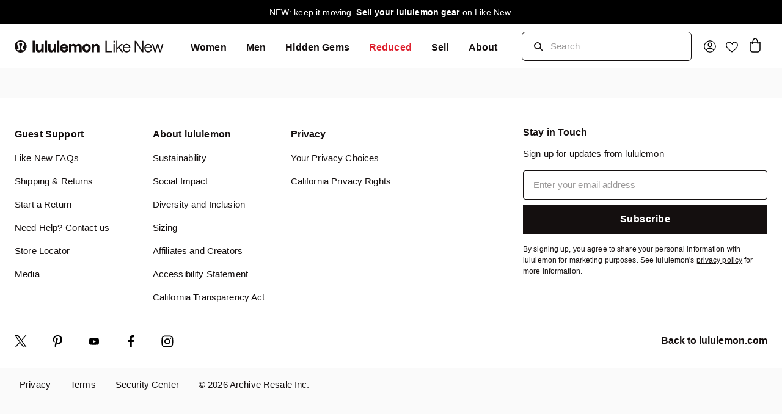

--- FILE ---
content_type: application/javascript; charset=utf-8
request_url: https://likenew.lululemon.com/_next/static/chunks/3380.ac5fe983426d0a0a.js
body_size: 3641
content:
(self.webpackChunk_N_E=self.webpackChunk_N_E||[]).push([[3380],{28941:(t,e,n)=>{"use strict";n.d(e,{A:()=>i});var o=n(37314);function a(){for(var t,e,n=arguments.length,o=Array(n),a=0;a<n;a++)o[a]=arguments[a];try{null==(e=window)||null==(t=e.tap)||t.call(e,...o)}catch(t){console.error("Ran into a Tapfiliate error",t)}}class s{static init(t){var e;this.instance=new s,this.enabled=null!=(e=null==t?void 0:t.enabled)&&e,this.programGroup=null==t?void 0:t.programGroup;let n=o.A.TAPFILIATE_APP_ID;if(!n)return void console.error("Missing TAPFILIATE_APP_ID");this.appId=n,this.enabled&&(console.debug("Initializing Tapfiliate"),this.initialized=!0,s.createAndDetectIfReady())}static onScriptLoad(){console.debug("onScriptLoad invoked in Tapfiliate"),s.scriptLoadCalled=!0,s.createAndDetectIfReady()}static createAndDetectIfReady(){s.initialized&&s.enabled&&s.scriptLoadCalled&&(s.create(),s.detect())}static withTapfiliateCheck(t){return function(){for(var e=arguments.length,n=Array(e),a=0;a<e;a++)n[a]=arguments[a];if(s.initialized&&s.enabled){if(!s.scriptLoaded())return void console.warn("Tried to call but Tapfiliate script is not loaded");if("production"!==o.A.ENV)return void console.debug("Called on Tapfiliate but ENV is not production with params, skipping",n.length?n:"");t(...n)}}}static scriptLoaded(){var t;return"function"==typeof(null==(t=window)?void 0:t.tap)}constructor(){s.instance=this}}s.create=s.withTapfiliateCheck(()=>{a("create",s.appId,{integration:"javascript"})}),s.detect=s.withTapfiliateCheck(()=>{a("detect")}),s.conversion=s.withTapfiliateCheck((t,e,n)=>{a("conversion",t,e,{customer_id:n,program_group:s.programGroup})});let i=s},31779:(t,e,n)=>{"use strict";n.d(e,{c:()=>g});var o,a="basil",s="https://js.stripe.com",i="".concat(s,"/").concat(a,"/stripe.js"),r=/^https:\/\/js\.stripe\.com\/v3\/?(\?.*)?$/,p=/^https:\/\/js\.stripe\.com\/(v3|[a-z]+)\/stripe\.js(\?.*)?$/,c=function(){for(var t=document.querySelectorAll('script[src^="'.concat(s,'"]')),e=0;e<t.length;e++){var n,o=t[e];if(n=o.src,r.test(n)||p.test(n))return o}return null},l=function(t){var e=t&&!t.advancedFraudSignals?"?advancedFraudSignals=false":"",n=document.createElement("script");n.src="".concat(i).concat(e);var o=document.head||document.body;if(!o)throw Error("Expected document.body not to be null. Stripe.js requires a <body> element.");return o.appendChild(n),n},d=function(t,e){t&&t._registerWrapper&&t._registerWrapper({name:"stripe-js",version:"7.3.1",startTime:e})},m=null,u=null,y=null,S=function(t,e,n){if(null===t)return null;var o,s=e[0].match(/^pk_test/),i=3===(o=t.version)?"v3":o;s&&i!==a&&console.warn("Stripe.js@".concat(i," was loaded on the page, but @stripe/stripe-js@").concat("7.3.1"," expected Stripe.js@").concat(a,". This may result in unexpected behavior. For more information, see https://docs.stripe.com/sdks/stripejs-versioning"));var r=t.apply(void 0,e);return d(r,n),r},f=!1,A=function(){return o?o:o=(null!==m?m:(m=new Promise(function(t,e){if("undefined"==typeof window||"undefined"==typeof document)return void t(null);if(window.Stripe,window.Stripe)return void t(window.Stripe);try{var n,o=c();o?o&&null!==y&&null!==u&&(o.removeEventListener("load",y),o.removeEventListener("error",u),null==(n=o.parentNode)||n.removeChild(o),o=l(null)):o=l(null),y=function(){window.Stripe?t(window.Stripe):e(Error("Stripe.js not available"))},u=function(t){e(Error("Failed to load Stripe.js",{cause:t}))},o.addEventListener("load",y),o.addEventListener("error",u)}catch(t){e(t);return}})).catch(function(t){return m=null,Promise.reject(t)})).catch(function(t){return o=null,Promise.reject(t)})};Promise.resolve().then(function(){return A()}).catch(function(t){f||console.warn(t)});var g=function(){for(var t=arguments.length,e=Array(t),n=0;n<t;n++)e[n]=arguments[n];f=!0;var o=Date.now();return A().then(function(t){return S(t,e,o)})}},33380:(t,e,n)=>{"use strict";n.r(e),n.d(e,{default:()=>f});var o=n(26514),a=n(31779),s=n(67034),i=n(23469),r=n.n(i),p=n(75834),c=n(58986),l=n(74944),d=n(37314),m=n(28941),u=n(67600),y=n(95937),S=n(41181);let f=t=>{let{slug:e,consentManager:i,isRetail:f,stripeRemoveDoubleImport:A}=t,g=(0,p.useMemo)(()=>r()(()=>n(84698)("./".concat(e,"/components/AppScripts")),{ssr:!1}),[e]);return(0,p.useEffect)(()=>{"oscardelarenta"!==e&&A&&y.A.init((0,a.c)(d.A.STRIPE_PUBLIC_KEY))},[e,A]),((0,c.uy)(i)||!0===s.NP.safeParse(i).success)&&u.A.init(null!=i?i:"osano"),(0,c.d6)(e)&&["ikea-es","ikea-no","ikea-pt"].includes(e)&&u.A.setOneTrustCategoryMapping({essential:"1",analytics:"2",marketing:"4",personalization:"3"}),(0,o.jsxs)(o.Fragment,{children:[(0,o.jsx)(g,{isRetail:f,stripeRemoveDoubleImport:A}),!A&&"oscardelarenta"!==e&&(0,o.jsx)(S.A,{id:"stripe-js",src:"https://js.stripe.com/v3/",strategy:"afterInteractive",scriptCategory:"essential",onLoad:()=>{if(window.Stripe){let t=(0,a.c)("pk_live_51I9b9EIijdpjRErs4MCFrh51Yyk1WClDAYx2nVM3k3O46JDkEhLRZfVIOFpjHRmsWe8SXUCtXD4vjHgKY5HwwT7H00CXEQDZRm");y.A.init(t)}}}),(0,o.jsx)(S.A,{id:"maps-api-script",scriptCategory:"essential",src:"https://maps.googleapis.com/maps/api/js?key=".concat("AIzaSyAgD00cRhJ78dCFmtb7rtFEmSX4DPoRTpA","&libraries=places"),strategy:"lazyOnload"}),"peloton-apparel"!==e?(0,o.jsx)(S.A,{id:"segment-analytics",strategy:"afterInteractive",scriptCategory:"analytics",dangerouslySetInnerHTML:{__html:"\n        !(function () {\n        var analytics = (window.analytics = window.analytics || []);\n        if (!analytics.initialize)\n          if (analytics.invoked) window.console && console.error && console.error('Segment snippet included twice.');\n          else {\n            analytics.invoked = !0;\n            analytics.methods = [\n              'trackSubmit',\n              'trackClick',\n              'trackLink',\n              'trackForm',\n              'pageview',\n              'identify',\n              'reset',\n              'group',\n              'track',\n              'ready',\n              'alias',\n              'debug',\n              'page',\n              'once',\n              'off',\n              'on',\n              'addSourceMiddleware',\n              'addIntegrationMiddleware',\n              'setAnonymousId',\n              'addDestinationMiddleware',\n            ];\n            analytics.factory = function (e) {\n              return function () {\n                var t = Array.prototype.slice.call(arguments);\n                t.unshift(e);\n                analytics.push(t);\n                return analytics;\n              };\n            };\n            for (var e = 0; e < analytics.methods.length; e++) {\n              var key = analytics.methods[e];\n              analytics[key] = analytics.factory(key);\n            }\n            analytics.load = function (key, e) {\n              var t = document.createElement('script');\n              t.type = 'text/javascript';\n              t.async = !0;\n              t.src = 'https://cdn.segment.com/analytics.js/v1/' + key + '/analytics.min.js';\n              var n = document.getElementsByTagName('script')[0];\n              n.parentNode.insertBefore(t, n);\n              analytics._loadOptions = e;\n            };\n            analytics._writeKey = 'Nz2Bj9ONam2v5LZ4eNaeOVgGFMa6iSSx';\n            analytics.SNIPPET_VERSION = '4.15.2';\n            analytics.load('Nz2Bj9ONam2v5LZ4eNaeOVgGFMa6iSSx');\n            analytics.page();\n          }\n        })();"}}):null,(0,o.jsx)(S.A,{id:"tapfiliate",scriptCategory:"marketing",src:"https://script.tapfiliate.com/tapfiliate.js",type:"text/javascript",onLoad:()=>m.A.onScriptLoad()}),d.A.ENV===l.B5.Prod&&(0,o.jsxs)(o.Fragment,{children:[(0,o.jsx)(S.A,{id:"marqo-pixel",scriptCategory:"analytics",src:"https://pixel.marqo-ep.ai/c/e4e84891-2bb5-4dd6-8b17-8a921f53635d/p.min.js",defer:!0}),(0,o.jsx)(S.A,{id:"marqo-gtm",scriptCategory:"analytics",dangerouslySetInnerHTML:{__html:"\n            (function(w,d,s,l,i){w[l]=w[l]||[];w[l].push({'gtm.start':\n            new Date().getTime(),event:'gtm.js'});var f=d.getElementsByTagName(s)[0],\n            j=d.createElement(s),dl=l!='dataLayer'?'&l='+l:'';j.async=true;j.src=\n            'https://www.googletagmanager.com/gtm.js?id='+i+dl;f.parentNode.insertBefore(j,f);\n            })(window,document,'script','dataLayer','GTM-5P72CPJQ');"}}),(0,o.jsx)("noscript",{children:(0,o.jsx)("iframe",{title:"marqo-noscript",src:"https://www.googletagmanager.com/ns.html?id=GTM-5P72CPJQ",height:"0",width:"0",style:{display:"none",visibility:"hidden"}})})]})]})}},41181:(t,e,n)=>{"use strict";n.d(e,{A:()=>c});var o=n(67059),a=n(45176),s=n(26514),i=n(83191),r=n.n(i),p=n(67600);let c=t=>{let{scriptCategory:e}=t,n=(0,a._)(t,["scriptCategory"]),i=p.A.modifyPropsForScript(e,n);return(0,s.jsx)(r(),(0,o._)({},i))}},67600:(t,e,n)=>{"use strict";n.d(e,{A:()=>l});var o=n(67059),a=n(94264),s=n(77569),i=n.n(s),r=n(97744),p=n(21886);class c{static setOneTrustCategoryMapping(t){c.oneTrustCategoryMapping=t}static init(t){c.instance=new c,c.consentManager=t,"onetrust"===t&&window.addEventListener("OTConsentApplied",()=>{var t,e,n;let o=c.oneTrustCategoryMapping.analytics,a=window.OnetrustActiveGroups;a&&!a.includes(o)&&c.clearAnalyticsCookies(),window.location.hostname.endsWith(null==(n=window.OneTrust)||null==(e=n.GetDomainData)||null==(t=e.call(n))?void 0:t.Domain)&&window.location.reload()})}static modifyPropsForScript(t,e){if("osano"===c.consentManager);else if("onetrust"===c.consentManager)switch(t){case"essential":return(0,a._)((0,o._)({},e),{type:"text/javascript",className:i()(e.className,"optanon-category-".concat(c.oneTrustCategoryMapping.essential))});case"analytics":return(0,a._)((0,o._)({},e),{type:"text/plain",className:i()(e.className,"optanon-category-".concat(c.oneTrustCategoryMapping.analytics))});case"marketing":return(0,a._)((0,o._)({},e),{type:"text/plain",className:i()(e.className,"optanon-category-".concat(c.oneTrustCategoryMapping.marketing))});case"personalization":return(0,a._)((0,o._)({},e),{type:"text/plain",className:i()(e.className,"optanon-category-".concat(c.oneTrustCategoryMapping.personalization))})}return e}static addAnalyticalCookie(t){c.analyticalCookies=[...new Set([...c.analyticalCookies,t])]}static clearAnalyticsCookies(){c.analyticalCookies.forEach(t=>{document.cookie="".concat(t,"=; Max-Age=0; path=/")})}static osanoScriptLoaded(){return void 0!==window.Osano}static oneTrustScriptLoaded(){return void 0!==window.OneTrust}static cookieInformationScriptLoaded(){return!0===window.CookieInformationScriptLoaded}static fidesScriptLoaded(){var t;return(null==(t=window.Fides)?void 0:t.initialized)===!0}static scriptLoaded(){return c.osanoScriptLoaded()||c.oneTrustScriptLoaded()||c.cookieInformationScriptLoaded()||c.fidesScriptLoaded()}static showStoragePrefsDrawer(){if(c.osanoScriptLoaded()&&c.oneTrustScriptLoaded()&&(0,r.h)("Both osano and onetrust scripts exist on site",p.y.COOKIES),c.osanoScriptLoaded()&&window.Osano.cm.showDrawer("osano-cm-dom-info-dialog-open"),c.oneTrustScriptLoaded()&&window.OneTrust.ToggleInfoDisplay(),c.cookieInformationScriptLoaded()){var t;null==(t=window.CookieConsent)||t.show()}c.fidesScriptLoaded()&&window.Fides.showModal()}constructor(){}}c.analyticalCookies=["_ga","ajs_user_id","ajs_anonymous_id","ajs_group_id"],c.oneTrustCategoryMapping={essential:"C0001",analytics:"C0002",marketing:"C0004",personalization:"C0003"};let l=c},83191:(t,e,n)=>{t.exports=n(16518)},84698:(t,e,n)=>{var o={"./31philliplim/components/AppScripts":[7418,7418],"./_template/components/AppScripts":[89269,9269],"./aandbe/components/AppScripts":[99765,9765],"./aguabyaguabendita/components/AppScripts":[33418,3418],"./alc/components/AppScripts":[84618,4618],"./apieceapart/components/AppScripts":[24349,4349],"./ariat/components/AppScripts":[36321,6321],"./arket-se/components/AppScripts":[50469,2850],"./arket-uk/components/AppScripts":[78017,398],"./bash/components/AppScripts":[97512,7512],"./birdwell/components/AppScripts":[49335,9335],"./cafeducycliste/components/AppScripts":[11540,1540],"./childsplayclothing/components/AppScripts":[44693,4693],"./christydawn/components/AppScripts":[64918,4918],"./cuyana/components/AppScripts":[21027,1027],"./dagnedover/components/AppScripts":[33485,3485],"./deuxpardeux/components/AppScripts":[82829,2829],"./djerfavenue-se/components/AppScripts":[97356,7356],"./djerfavenue/components/AppScripts":[3445,5826],"./donni/components/AppScripts":[10612,612],"./drmartens-us/components/AppScripts":[60918,918],"./dvf/components/AppScripts":[21680,1680],"./ecco-de/components/AppScripts":[65934,5934],"./faherty/components/AppScripts":[63177,3177],"./filippak/components/AppScripts":[10052,52],"./fjallraven/components/AppScripts":[26799,9334,6799],"./hannaandersson/components/AppScripts":[74679,4679],"./hobobags/components/AppScripts":[68597,8597],"./ikea-es/components/AppScripts":[23147,9334,3147],"./ikea-no/components/AppScripts":[22826,9334,2826],"./ikea-pt/components/AppScripts":[98947,9334,8947],"./karhu/components/AppScripts":[94331,4331],"./keen/components/AppScripts":[2823,2823],"./lisasaysgah/components/AppScripts":[6479,6479],"./losangelesapparel/components/AppScripts":[64412,4412],"./lovevery/components/AppScripts":[40870,870],"./lululemon/components/AppScripts":[52441,2441],"./madewell/components/AppScripts":[4185,4185],"./maje/components/AppScripts":[78067,8067],"./mavi-ca/components/AppScripts":[81774,1774],"./mavi-us/components/AppScripts":[20982,982],"./mmlafleur/components/AppScripts":[61663,1663],"./neverfullydressed/components/AppScripts":[47696,7696],"./newbalance/components/AppScripts":[82628,2628],"./on-ch/components/AppScripts":[84985,4985],"./on-uk/components/AppScripts":[41944,1944],"./on-us/components/AppScripts":[4992,2611],"./oscardelarenta/components/AppScripts":[83068,3068],"./pangaia/components/AppScripts":[31191,1191],"./pasnormalstudios/components/AppScripts":[3776,3776],"./peakperformance/components/AppScripts":[97249,7249],"./peloton-apparel/components/AppScripts":[99185,9185],"./rachelcomey/components/AppScripts":[74042,4042],"./rhone/components/AppScripts":[80958,958],"./sail/components/AppScripts":[60949,949],"./samedelman/components/AppScripts":[68093,8093],"./sandro/components/AppScripts":[84441,4441],"./sarahflint/components/AppScripts":[14780,4780],"./simms/components/AppScripts":[70121,121],"./stevenalan/components/AppScripts":[66261,6261],"./studioanneloes/components/AppScripts":[56661,6661],"./tecovas/components/AppScripts":[29131,9131],"./thenorthface-eu/components/AppScripts":[94188,4188],"./thenorthface-uk/components/AppScripts":[75410,5410],"./thenorthface-us/components/AppScripts":[62746,2746],"./thenorthface/components/AppScripts":[90439,439],"./timberland/components/AppScripts":[95520,5520],"./toadandco/components/AppScripts":[1605,1605],"./ullajohnson/components/AppScripts":[20379,379],"./vans-uk/components/AppScripts":[20347,347],"./velocio/components/AppScripts":[5755,5755],"./yeti/components/AppScripts":[61977,4358]};function a(t){if(!n.o(o,t))return Promise.resolve().then(()=>{var e=Error("Cannot find module '"+t+"'");throw e.code="MODULE_NOT_FOUND",e});var e=o[t],a=e[0];return Promise.all(e.slice(1).map(n.e)).then(()=>n(a))}a.keys=()=>Object.keys(o),a.id=84698,t.exports=a},95937:(t,e,n)=>{"use strict";n.d(e,{A:()=>a});class o{static init(t){this.instance=new o,o.stripePromise=t}constructor(){o.instance=this}}let a=o}}]);

--- FILE ---
content_type: text/javascript
request_url: https://shop.lululemon.com/static/gi/scripts/gi-cpra.js
body_size: 1231
content:
!function(){var e,t,n,r,o="undefined"!=typeof globalThis?globalThis:"undefined"!=typeof self?self:"undefined"!=typeof window?window:"undefined"!=typeof global?global:{},i={},c={},a=o.parcelRequire94c2;null==a&&((a=function(e){if(e in i)return i[e].exports;if(e in c){var t=c[e];delete c[e];var n={id:e,exports:{}};return i[e]=n,t.call(n.exports,n,n.exports),n.exports}var r=Error("Cannot find module '"+e+"'");throw r.code="MODULE_NOT_FOUND",r}).register=function(e,t){c[e]=t},o.parcelRequire94c2=a);var u=a.register;function l(e){var t=arguments.length>1&&void 0!==arguments[1]?arguments[1]:250;!function n(){document.querySelector("#onetrust-pc-sdk")&&"undefined"!=typeof OneTrust?e():setTimeout(n,t)}()}function s(e){l(function(){var t,n,r,o=document.querySelector("#onetrust-pc-sdk");"none"===window.getComputedStyle(o).display&&OneTrust.ToggleInfoDisplay(),t=e,n=document.getElementById("onetrust-pc-sdk"),new MutationObserver(function(e,r){e.some(function(e){return"style"===e.attributeName})&&"none"===n.style.display&&(t.focus(),r.disconnect())}).observe(n,{attributes:!0,childList:!1,subtree:!1}),null==(r=document.querySelector("#lulu-ot-dsar-form-iframe"))||r.remove()})}function d(e){window.location.href.toLowerCase().includes("showprivacycenter")&&(s(),e&&window.history.back())}"use strict";u("ergUv",function(e,t){"use strict";e.exports=function(e,t,r,o){t=t||"&",r=r||"=";var i={};if("string"!=typeof e||0===e.length)return i;var c=/\+/g;e=e.split(t);var a=1e3;o&&"number"==typeof o.maxKeys&&(a=o.maxKeys);var u=e.length;a>0&&u>a&&(u=a);for(var l=0;l<u;++l){var s,d,p,f,m=e[l].replace(c,"%20"),y=m.indexOf(r);(y>=0?(s=m.substr(0,y),d=m.substr(y+1)):(s=m,d=""),p=decodeURIComponent(s),f=decodeURIComponent(d),Object.prototype.hasOwnProperty.call(i,p))?n(i[p])?i[p].push(f):i[p]=[i[p],f]:i[p]=f}return i};var n=Array.isArray||function(e){return"[object Array]"===Object.prototype.toString.call(e)}}),u("9Qsw8",function(e,t){"use strict";var n=function(e){switch(typeof e){case"string":return e;case"boolean":return e?"true":"false";case"number":return isFinite(e)?e:"";default:return""}};e.exports=function(e,t,c,a){return(t=t||"&",c=c||"=",null===e&&(e=void 0),"object"==typeof e)?o(i(e),function(i){var a=encodeURIComponent(n(i))+c;return r(e[i])?o(e[i],function(e){return a+encodeURIComponent(n(e))}).join(t):a+encodeURIComponent(n(e[i]))}).join(t):a?encodeURIComponent(n(a))+c+encodeURIComponent(n(e)):""};var r=Array.isArray||function(e){return"[object Array]"===Object.prototype.toString.call(e)};function o(e,t){if(e.map)return e.map(t);for(var n=[],r=0;r<e.length;r++)n.push(t(e[r],r));return n}var i=Object.keys||function(e){var t=[];for(var n in e)Object.prototype.hasOwnProperty.call(e,n)&&t.push(n);return t}}),l(function(){var e,t,n,r;(function(){var e,t,n={label:(document.documentElement.getAttribute("lang")||"").startsWith("fr")?"Formulaire de refus":"Opt-out Form",href:"/dns-form",iframeUrl:"https://privacyportal.onetrust.com/webform/b5ce4b51-ea0c-47e5-b855-c12d511f57c9/25f3c2a0-68f7-409e-bd73-676617fc3c93",container:document.querySelector("#ot-desc-id-TAB02")};function r(e){var t=document.createElement("template");return t.innerHTML=e,t.content||t}document.querySelector("#lulu-ot-opt-out-link")||(null==(e=n.container)||e.append(r(`
             <a href="${n.href}" target="_blank" id="lulu-ot-opt-out-link">
                 ${n.label}
             </a>
        `)),null==(t=document.querySelector("#lulu-ot-opt-out-link"))||t.addEventListener("click",function(e){var t;e.preventDefault(),null==(t=document.querySelector("#onetrust-pc-sdk"))||t.append(r(`
                  <iframe
                          id="lulu-ot-dsar-form-iframe"
                          src="${n.iframeUrl}"
                          style="border: none; position: absolute; width: 100%; height: 100%; z-index: 99; left: 0; top: 0;"
                  ></iframe>
              `)),window.addEventListener("message",function(e){var t=e;console.debug("[Privacy] dnsFormMessageHandler",t);var n=function(e){if("string"==typeof e)try{return JSON.parse(e)}catch(e){}return null}(t.data);if(Array.isArray(null==n?void 0:n.requestTypes)&&"Do Not Share My Personal Information"===n.requestTypes[0]){if(window.location.pathname.endsWith("/privacy-preference-center.html")){var r=document.getElementById("confirmation-message"),o=document.getElementById("privacy-confirmation-header"),i=document.getElementById("privacy-confirmation-text");r&&(r.style.display="block",o.textContent="Return to the lululemon app to continue your journey.",i.style.display="none")}setTimeout(function(){console.debug("[Privacy] Calling OneTrust.RejectAll()"),OneTrust.RejectAll()},3e3)}})}))})(),window.location.pathname.endsWith("/privacy-preference-center.html")?null==(e=document.querySelector("#ot-header-id-TAB02"))||e.click():null==(t=document.querySelector("#ot-header-id-TAB01"))||t.click(),window.location.pathname.endsWith("/privacy-preference-center.html")&&document.querySelector("button.save-preference-btn-handler").addEventListener("click",function(e){document.getElementById("confirmation-message").style.display="block"}),n=document.querySelector(".privacy-notice-link"),r=document.querySelector("#ot-desc-id-TAB01 .ot-category-desc"),n&&r&&r.appendChild(n)}),document.addEventListener("click",function(e){var t,n=e.target.closest("a"),r=(null==n||null==(t=n.href)?void 0:t.toLowerCase())||"";(r.includes("/ca-do-not-sell")||r.includes("#showprivacycenter"))&&(e.preventDefault(),s(n))}),d(!1),window.addEventListener("hashchange",function(){return d(!0)});var p={};p=function(){"use strict";function e(e){for(var t=1;t<arguments.length;t++){var n=arguments[t];for(var r in n)e[r]=n[r]}return e}return function t(n,r){function o(t,o,i){if("undefined"!=typeof document){"number"==typeof(i=e({},r,i)).expires&&(i.expires=new Date(Date.now()+864e5*i.expires)),i.expires&&(i.expires=i.expires.toUTCString()),t=encodeURIComponent(t).replace(/%(2[346B]|5E|60|7C)/g,decodeURIComponent).replace(/[()]/g,escape);var c="";for(var a in i)i[a]&&(c+="; "+a,!0!==i[a]&&(c+="="+i[a].split(";")[0]));return document.cookie=t+"="+n.write(o,t)+c}}return Object.create({set:o,get:function(e){if("undefined"!=typeof document&&(!arguments.length||e)){for(var t=document.cookie?document.cookie.split("; "):[],r={},o=0;o<t.length;o++){var i=t[o].split("="),c=i.slice(1).join("=");try{var a=decodeURIComponent(i[0]);if(r[a]=n.read(c,a),e===a)break}catch(e){}}return e?r[e]:r}},remove:function(t,n){o(t,"",e({},n,{expires:-1}))},withAttributes:function(n){return t(this.converter,e({},this.attributes,n))},withConverter:function(n){return t(e({},this.converter,n),this.attributes)}},{attributes:{value:Object.freeze(r)},converter:{value:Object.freeze(n)}})}({read:function(e){return'"'===e[0]&&(e=e.slice(1,-1)),e.replace(/(%[\dA-F]{2})+/gi,decodeURIComponent)},write:function(e){return encodeURIComponent(e).replace(/%(2[346BF]|3[AC-F]|40|5[BDE]|60|7[BCD])/g,decodeURIComponent)}},{path:"/"})}(),t=a("ergUv"),n=a("9Qsw8");var f="OptanonConsent";function m(){try{var e=document.querySelector("a[href$='/ca-do-not-sell']"),t=document.getElementById("ccpa-icon");if(e){if(t)return void clearInterval(r);var n=document.createElement("img");n.setAttribute("id","ccpa-icon"),n.setAttribute("src","https://images.lululemon.com/is/content/lululemon/ccpa-icon"),n.setAttribute("loading","lazy"),n.setAttribute("alt",(document.documentElement.getAttribute("lang")||"").startsWith("fr")?'cône de désinscription (l\'opt-out) de la CCPA (le "California Consumer Privacy Act", la loi californienne sur la protection de la vie privée des consommateurs)':"California Consumer Privacy Act (CCPA) Opt-Out Icon"),n.setAttribute("role","img"),n.style.height="14px",n.style.position="relative","careers.lululemon.com"===window.location.host?(n.style.bottom="1px",n.style.marginLeft="0"):(n.style.top="2px",n.style.marginLeft="0.25em"),e.appendChild(n)}}catch(e){console.error("Error adding CCPA icon"+e),clearInterval(r)}}window.otMigrateDate=function(){var e=p.get(f);if(e){var r=t(e);try{var o=new Date(r.datestamp);r.datestamp=o.toISOString()}catch(e){r.datestamp=new Date().toISOString()}p.set(f,n(r))}},!function(){try{if(document.querySelector('script[src="https://cdn.cookielaw.org/scripttemplates/otSDKStub.js"]'))return;var e=document.createElement("script");e.setAttribute("src","https://cdn.cookielaw.org/scripttemplates/otSDKStub.js"),e.setAttribute("type","text/javascript"),e.setAttribute("charset","UTF-8"),e.setAttribute("data-document-language","true"),e.setAttribute("data-domain-script","63f23301-78ee-4c7b-a88e-1049c81be726"),document.head.appendChild(e)}catch(e){console.error("Error adding OneTrust script"+e)}}(),m(),e=location.href,new MutationObserver(function(){var t=location.href;t!==e&&(e=t,r=setInterval(function(){m()},500))}).observe(document.getElementById("__next"),{subtree:!0,childList:!0})}();

--- FILE ---
content_type: application/javascript; charset=utf-8
request_url: https://likenew.lululemon.com/_next/static/chunks/9338.adfe888cc02e0bec.js
body_size: -1119
content:
"use strict";(self.webpackChunk_N_E=self.webpackChunk_N_E||[]).push([[9338],{41948:(e,t,o)=>{o.d(t,{G:()=>u});var s=o(28263),r=o.n(s),l=o(75834),n=o(58986),i=o(7220),a=o(14041);let d=(e,t,o)=>"".concat(e,"_").concat(t,"_").concat(o),u=e=>{let{campaignName:t,suppressionHours:o=3,enabled:s,skip:u=!1}=e,c=(0,a._h)(),[p,m]=(0,l.useState)(!1),[g,S]=(0,l.useState)(!1);return(0,l.useEffect)(()=>{if(!s)return;if(u)return void localStorage.setItem(d(c,t,"dismissed"),r()().toISOString());if(r()(localStorage.getItem(d(c,t,"conversion"))).isValid())return void S(!0);let e=r()(localStorage.getItem(d(c,t,"dismissed")));!(e.isValid()&&r()().diff(e,"hours")<o)&&(m(!0),(0,n.d6)(t)&&i.A.logEvent("".concat(t,"_impression")))},[c,s,u,o,t]),{isVisible:p,handleClose:e=>{if(!e)try{localStorage.setItem(d(c,t,"dismissed"),r()().toISOString()),i.A.logEvent("".concat(t,"_dismissed"))}catch(e){console.error("Failed to record promo dismissal:",e)}m(!1)},recordConversion:()=>{localStorage.setItem(d(c,t,"conversion"),r()().toISOString()),S(!0),i.A.logEvent("".concat(t,"_submitted"))},hasConverted:g}}},49338:(e,t,o)=>{o.r(t),o.d(t,{default:()=>S});var s=o(26514);let r={NEWSLETTER_SIGNUP_PROMO:"newsletter-signup-promo-popup"};var l=o(75834),n=o(4555),i=o(48655),a=o(17044),d=o(41948),u=o(15497),c=o(27263),p=o(67059),m=o(67716);let g=e=>{let{NewsletterSignupPromoDialogContentTemplate:t}=(0,l.useContext)(m.A);return(0,s.jsx)(t,(0,p._)({"data-testid":"NewsletterSignupPromoDialogContent"},e))},S=()=>{let e=(0,n.Wg)(),{newsletterOptinPromoConfig:t}=(0,n.qQ)(),{maxWidth:o}=(0,u.A)("NewsletterSignupPromoDialogContentTemplate"),{enabled:l,value:p,valueType:m}=null!=t?t:{},S=!0===l,_=""!==(0,a.Kf)("retail_store"),{isVisible:f,handleClose:v,recordConversion:E,hasConverted:h}=(0,d.G)({campaignName:"newsletter-signup-promo-popup",suppressionHours:3,enabled:S,skip:_}),[C,{loading:I}]=(0,i.wVy)({onCompleted:()=>{E()}}),b=async t=>{await C({variables:{email_signup:{email:t,brand_id:e,type:r.NEWSLETTER_SIGNUP_PROMO}}})};return S?(0,s.jsx)(c.A,{disableScrollLock:!1,fullWidth:!0,open:f,maxWidth:null!=o?o:void 0,onClose:()=>v(!1),children:(0,s.jsx)(g,{onClose:v,submitted:h,loading:I,promoValue:p,promoValueType:m,onSubmit:b})}):null}}}]);

--- FILE ---
content_type: application/javascript; charset=utf-8
request_url: https://likenew.lululemon.com/_next/static/chunks/pages/_app-1dcfbae218f23adf.js
body_size: 249986
content:
(self.webpackChunk_N_E=self.webpackChunk_N_E||[]).push([[636],{31:(e,t,r)=>{var n=r(29301);e.exports=function(e){return n(this.__data__,e)>-1}},321:e=>{e.exports=function(e,t){return{enumerable:!(1&e),configurable:!(2&e),writable:!(4&e),value:t}}},398:(e,t,r)=>{var n=r(11359),i=r(74060),o=r(83308);n({target:"Array",proto:!0},{copyWithin:i}),o("copyWithin")},497:(e,t,r)=>{var n=r(90304),i=r(84813),o=r(47805),a=r(3982)("toPrimitive"),s=Date.prototype;n(s,a)||i(s,a,o)},651:(e,t,r)=>{r(11359)({target:"Math",stat:!0},{sign:r(91839)})},804:(e,t,r)=>{"use strict";var n=r(11359),i=r(51141),o=r(38607),a=r(1958),s=r(91538),u=r(56354),c=i("".charAt);n({target:"String",proto:!0,forced:u(function(){return"\uD842"!=="\uD842\uDFB7".at(-2)})},{at:function(e){var t=s(o(this)),r=t.length,n=a(e),i=n>=0?n:r+n;return i<0||i>=r?void 0:c(t,i)}})},819:(e,t,r)=>{"use strict";r.d(t,{A:()=>n});let n=r(75834).createContext(null)},948:(e,t,r)=>{var n=r(11359),i=r(72806),o=r(84264).set,a=r(45605),s=i.setImmediate?a(o,!1):o;n({global:!0,bind:!0,enumerable:!0,forced:i.setImmediate!==s},{setImmediate:s})},1212:(e,t,r)=>{var n=r(11359),i=Math.floor,o=Math.log,a=Math.LOG2E;n({target:"Math",stat:!0},{clz32:function(e){var t=e>>>0;return t?31-i(o(t+.5)*a):32}})},1525:(e,t,r)=>{"use strict";var n=r(11359),i=r(15177),o=r(82410),a=r(83628),s=r(22568),u=r(39214),c=r(47918).f;i&&n({target:"Object",proto:!0,forced:o},{__lookupSetter__:function(e){var t,r=a(this),n=s(e);do if(t=c(r,n))return t.set;while(r=u(r))}})},1958:(e,t,r)=>{var n=r(82668);e.exports=function(e){var t=+e;return t!=t||0===t?0:n(t)}},2411:(e,t,r)=>{"use strict";var n=r(72806),i=r(51141),o=r(15177),a=r(93630),s=r(68295),u=r(62134),c=r(27963),l=r(34746),f=r(56354),d=r(59258),p=r(1958),h=r(79383),g=r(89237),m=r(92171),v=r(39214),y=r(4298),b=r(20709).f,_=r(54124),w=r(21386),x=r(3298),S=r(51444),E=s.PROPER,A=s.CONFIGURABLE,T="ArrayBuffer",k="DataView",O="prototype",C="Wrong index",I=S.getterFor(T),R=S.getterFor(k),M=S.set,N=n[T],P=N,D=P&&P[O],j=n[k],L=j&&j[O],F=Object.prototype,U=n.Array,B=n.RangeError,$=i(_),z=i([].reverse),V=m.pack,H=m.unpack,W=function(e){return[255&e]},q=function(e){return[255&e,e>>8&255]},K=function(e){return[255&e,e>>8&255,e>>16&255,e>>24&255]},G=function(e){return e[3]<<24|e[2]<<16|e[1]<<8|e[0]},Y=function(e){return V(e,23,4)},J=function(e){return V(e,52,8)},X=function(e,t,r){c(e[O],t,{configurable:!0,get:function(){return r(this)[t]}})},Q=function(e,t,r,n){var i=g(r),o=R(e);if(i+t>o.byteLength)throw B(C);var a=o.bytes,s=i+o.byteOffset,u=w(a,s,s+t);return n?u:z(u)},Z=function(e,t,r,n,i,o){var a=g(r),s=R(e);if(a+t>s.byteLength)throw B(C);for(var u=s.bytes,c=a+s.byteOffset,l=n(+i),f=0;f<t;f++)u[c+f]=l[o?f:t-f-1]};if(a){var ee=E&&N.name!==T;if(!f(function(){N(1)})||!f(function(){new N(-1)})||f(function(){return new N,new N(1.5),new N(NaN),1!=N.length||ee&&!A})){(P=function(e){return d(this,D),new N(g(e))})[O]=D;for(var et,er=b(N),en=0;er.length>en;)(et=er[en++])in P||u(P,et,N[et]);D.constructor=P}else ee&&A&&u(N,"name",T);y&&v(L)!==F&&y(L,F);var ei=new j(new P(2)),eo=i(L.setInt8);ei.setInt8(0,0x80000000),ei.setInt8(1,0x80000001),(ei.getInt8(0)||!ei.getInt8(1))&&l(L,{setInt8:function(e,t){eo(this,e,t<<24>>24)},setUint8:function(e,t){eo(this,e,t<<24>>24)}},{unsafe:!0})}else D=(P=function(e){d(this,D);var t=g(e);M(this,{type:T,bytes:$(U(t),0),byteLength:t}),o||(this.byteLength=t,this.detached=!1)})[O],L=(j=function(e,t,r){d(this,L),d(e,D);var n=I(e),i=n.byteLength,a=p(t);if(a<0||a>i)throw B("Wrong offset");if(r=void 0===r?i-a:h(r),a+r>i)throw B("Wrong length");M(this,{type:k,buffer:e,byteLength:r,byteOffset:a,bytes:n.bytes}),o||(this.buffer=e,this.byteLength=r,this.byteOffset=a)})[O],o&&(X(P,"byteLength",I),X(j,"buffer",R),X(j,"byteLength",R),X(j,"byteOffset",R)),l(L,{getInt8:function(e){return Q(this,1,e)[0]<<24>>24},getUint8:function(e){return Q(this,1,e)[0]},getInt16:function(e){var t=Q(this,2,e,arguments.length>1?arguments[1]:void 0);return(t[1]<<8|t[0])<<16>>16},getUint16:function(e){var t=Q(this,2,e,arguments.length>1?arguments[1]:void 0);return t[1]<<8|t[0]},getInt32:function(e){return G(Q(this,4,e,arguments.length>1?arguments[1]:void 0))},getUint32:function(e){return G(Q(this,4,e,arguments.length>1?arguments[1]:void 0))>>>0},getFloat32:function(e){return H(Q(this,4,e,arguments.length>1?arguments[1]:void 0),23)},getFloat64:function(e){return H(Q(this,8,e,arguments.length>1?arguments[1]:void 0),52)},setInt8:function(e,t){Z(this,1,e,W,t)},setUint8:function(e,t){Z(this,1,e,W,t)},setInt16:function(e,t){Z(this,2,e,q,t,arguments.length>2?arguments[2]:void 0)},setUint16:function(e,t){Z(this,2,e,q,t,arguments.length>2?arguments[2]:void 0)},setInt32:function(e,t){Z(this,4,e,K,t,arguments.length>2?arguments[2]:void 0)},setUint32:function(e,t){Z(this,4,e,K,t,arguments.length>2?arguments[2]:void 0)},setFloat32:function(e,t){Z(this,4,e,Y,t,arguments.length>2?arguments[2]:void 0)},setFloat64:function(e,t){Z(this,8,e,J,t,arguments.length>2?arguments[2]:void 0)}});x(P,T),x(j,k),e.exports={ArrayBuffer:P,DataView:j}},2526:(e,t,r)=>{var n=r(62016);e.exports=function(e,t){return n(t,function(t){return e[t]})}},2760:(e,t,r)=>{var n=r(87125),i=r(18436),o=/\.|\[(?:[^[\]]*|(["'])(?:(?!\1)[^\\]|\\.)*?\1)\]/,a=/^\w*$/;e.exports=function(e,t){if(n(e))return!1;var r=typeof e;return!!("number"==r||"symbol"==r||"boolean"==r||null==e||i(e))||a.test(e)||!o.test(e)||null!=t&&e in Object(t)}},2845:(e,t,r)=>{"use strict";r.d(t,{c:()=>i,q:()=>n});var n=function(e){return e.scrollTop};function i(e,t){var r=e.timeout,n=e.style,i=void 0===n?{}:n;return{duration:i.transitionDuration||"number"==typeof r?r:r[t.mode]||0,delay:i.transitionDelay}}},2943:(e,t,r)=>{var n=r(18436),i=1/0;e.exports=function(e){if("string"==typeof e||n(e))return e;var t=e+"";return"0"==t&&1/e==-i?"-0":t}},3157:(e,t,r)=>{e.exports=r(56514)&&!Symbol.sham&&"symbol"==typeof Symbol.iterator},3159:e=>{e.exports=function(e){return function(t,r,n){for(var i=-1,o=Object(t),a=n(t),s=a.length;s--;){var u=a[e?s:++i];if(!1===r(o[u],u,o))break}return t}}},3206:(e,t,r)=>{r(11359)({target:"Date",proto:!0},{toGMTString:Date.prototype.toUTCString})},3279:(e,t,r)=>{"use strict";r.d(t,{l:()=>u,p:()=>s});var n=r(75932),i=r(76049),o=r(95392);let a="LinkedErrors",s=(0,n._C)((e={})=>{let t=e.limit||5,r=e.key||"cause";return{name:a,setupOnce(){},preprocessEvent(e,n,a){let s=a.getOptions();(0,i.Q)(o.K8,s.stackParser,s.maxValueLength,r,t,e,n)}}}),u=(0,n.F)(a,s)},3298:(e,t,r)=>{var n=r(80128).f,i=r(90304),o=r(3982)("toStringTag");e.exports=function(e,t,r){e&&!r&&(e=e.prototype),e&&!i(e,o)&&n(e,o,{configurable:!0,value:t})}},3375:(e,t,r)=>{var n=r(16931);e.exports=function(e,t){var r=n(this,e),i=r.size;return r.set(e,t),this.size+=+(r.size!=i),this}},3557:(e,t,r)=>{var n=r(10862),i=r(96138),o=Object.prototype.hasOwnProperty;e.exports=function(e,t,r){var a=e[t];o.call(e,t)&&i(a,r)&&(void 0!==r||t in e)||n(e,t,r)}},3616:(e,t,r)=>{"use strict";var n=r(11359),i=r(67444).find,o=r(83308),a="find",s=!0;a in[]&&[,][a](function(){s=!1}),n({target:"Array",proto:!0,forced:s},{find:function(e){return i(this,e,arguments.length>1?arguments[1]:void 0)}}),o(a)},3982:(e,t,r)=>{var n=r(72806),i=r(46224),o=r(90304),a=r(45941),s=r(56514),u=r(3157),c=n.Symbol,l=i("wks"),f=u?c.for||c:c&&c.withoutSetter||a;e.exports=function(e){return o(l,e)||(l[e]=s&&o(c,e)?c[e]:f("Symbol."+e)),l[e]}},4298:(e,t,r)=>{var n=r(7299),i=r(27514),o=r(43443);e.exports=Object.setPrototypeOf||("__proto__"in{}?function(){var e,t=!1,r={};try{(e=n(Object.prototype,"__proto__","set"))(r,[]),t=r instanceof Array}catch(e){}return function(r,n){return i(r),o(n),t?e(r,n):r.__proto__=n,r}}():void 0)},4299:(e,t,r)=>{var n=r(34004),i=r(90304),o=r(87352),a=r(75190),s=RegExp.prototype;e.exports=function(e){var t=e.flags;return!(void 0===t&&!("flags"in s)&&!i(e,"flags")&&o(s,e))?t:n(a,e)}},4325:(e,t,r)=>{var n=r(15177),i=r(72806),o=r(51141),a=r(66313),s=r(87074),u=r(62134),c=r(20709).f,l=r(87352),f=r(71889),d=r(91538),p=r(4299),h=r(80036),g=r(40101),m=r(84813),v=r(56354),y=r(90304),b=r(51444).enforce,_=r(63504),w=r(3982),x=r(78830),S=r(95831),E=w("match"),A=i.RegExp,T=A.prototype,k=i.SyntaxError,O=o(T.exec),C=o("".charAt),I=o("".replace),R=o("".indexOf),M=o("".slice),N=/^\?<[^\s\d!#%&*+<=>@^][^\s!#%&*+<=>@^]*>/,P=/a/g,D=/a/g,j=new A(P)!==P,L=h.MISSED_STICKY,F=h.UNSUPPORTED_Y,U=n&&(!j||L||x||S||v(function(){return D[E]=!1,A(P)!=P||A(D)==D||"/a/i"!=A(P,"i")})),B=function(e){for(var t,r=e.length,n=0,i="",o=!1;n<=r;n++){if("\\"===(t=C(e,n))){i+=t+C(e,++n);continue}o||"."!==t?("["===t?o=!0:"]"===t&&(o=!1),i+=t):i+="[\\s\\S]"}return i},$=function(e){for(var t,r=e.length,n=0,i="",o=[],a={},s=!1,u=!1,c=0,l="";n<=r;n++){if("\\"===(t=C(e,n)))t+=C(e,++n);else if("]"===t)s=!1;else if(!s)switch(!0){case"["===t:s=!0;break;case"("===t:O(N,M(e,n+1))&&(n+=2,u=!0),i+=t,c++;continue;case">"===t&&u:if(""===l||y(a,l))throw new k("Invalid capture group name");a[l]=!0,o[o.length]=[l,c],u=!1,l="";continue}u?l+=t:i+=t}return[i,o]};if(a("RegExp",U)){for(var z=function(e,t){var r,n,i,o,a,c,h=l(T,this),g=f(e),m=void 0===t,v=[],y=e;if(!h&&g&&m&&e.constructor===z)return e;if((g||l(T,e))&&(e=e.source,m&&(t=p(y))),e=void 0===e?"":d(e),t=void 0===t?"":d(t),y=e,x&&"dotAll"in P&&(n=!!t&&R(t,"s")>-1)&&(t=I(t,/s/g,"")),r=t,L&&"sticky"in P&&(i=!!t&&R(t,"y")>-1)&&F&&(t=I(t,/y/g,"")),S&&(e=(o=$(e))[0],v=o[1]),a=s(A(e,t),h?this:T,z),(n||i||v.length)&&(c=b(a),n&&(c.dotAll=!0,c.raw=z(B(e),r)),i&&(c.sticky=!0),v.length&&(c.groups=v)),e!==y)try{u(a,"source",""===y?"(?:)":y)}catch(e){}return a},V=c(A),H=0;V.length>H;)g(z,A,V[H++]);T.constructor=z,z.prototype=T,m(i,"RegExp",z,{constructor:!0})}_("RegExp")},4351:(e,t,r)=>{"use strict";var n=r(11359),i=r(87730).findLast,o=r(83308);n({target:"Array",proto:!0},{findLast:function(e){return i(this,e,arguments.length>1?arguments[1]:void 0)}}),o("findLast")},4472:(e,t,r)=>{"use strict";r.d(t,{Er:()=>u,Mn:()=>c});var n=r(50644),i=r(22183),o=r(73383),a=r(91946);let s=o.OW,u="__sentry_xhr_v3__";function c(e){(0,a.s5)("xhr",e),(0,a.AS)("xhr",l)}function l(){if(!s.XMLHttpRequest)return;let e=XMLHttpRequest.prototype;(0,i.GS)(e,"open",function(e){return function(...t){let r=Date.now(),o=(0,n.Kg)(t[0])?t[0].toUpperCase():void 0,s=function(e){if((0,n.Kg)(e))return e;try{return e.toString()}catch(e){}}(t[1]);if(!o||!s)return e.apply(this,t);this[u]={method:o,url:s,request_headers:{}},"POST"===o&&s.match(/sentry_key/)&&(this.__sentry_own_request__=!0);let c=()=>{let e=this[u];if(e&&4===this.readyState){try{e.status_code=this.status}catch(e){}let t={args:[o,s],endTimestamp:Date.now(),startTimestamp:r,xhr:this};(0,a.aj)("xhr",t)}};return"onreadystatechange"in this&&"function"==typeof this.onreadystatechange?(0,i.GS)(this,"onreadystatechange",function(e){return function(...t){return c(),e.apply(this,t)}}):this.addEventListener("readystatechange",c),(0,i.GS)(this,"setRequestHeader",function(e){return function(...t){let[r,i]=t,o=this[u];return o&&(0,n.Kg)(r)&&(0,n.Kg)(i)&&(o.request_headers[r.toLowerCase()]=i),e.apply(this,t)}}),e.apply(this,t)}}),(0,i.GS)(e,"send",function(e){return function(...t){let r=this[u];if(!r)return e.apply(this,t);void 0!==t[0]&&(r.body=t[0]);let n={args:[r.method,r.url],startTimestamp:Date.now(),xhr:this};return(0,a.aj)("xhr",n),e.apply(this,t)}})}},4598:(e,t,r)=>{r(20862),r(35354),r(6521),r(56944),r(54573),r(95502),r(40241),r(19263),r(77884),r(69608),r(33622),r(66256),r(5873),r(94612),r(4959),r(96269),r(75167),r(87230),r(97727),r(9766),r(41571),r(398),r(25330),r(96966),r(92125),r(3616),r(46881),r(4351),r(43654),r(83200),r(20903),r(72292),r(85227),r(20698),r(39849),r(79867),r(79493),r(92047),r(90216),r(55287),r(71494),r(59523),r(11661),r(28706),r(4923),r(58935),r(46039),r(29015),r(77231),r(13707),r(57927),r(16872),r(96955),r(41259),r(23508),r(47864),r(66335),r(16970),r(26328),r(44016),r(22572),r(59038),r(8384),r(43018),r(3206),r(57117),r(29310),r(497),r(89645),r(57261),r(78411),r(91316),r(54923),r(17832),r(26095),r(99958),r(91744),r(75184),r(15951),r(74700),r(48537),r(1212),r(70659),r(62791),r(57988),r(8148),r(44589),r(18517),r(11669),r(52954),r(651),r(67544),r(54819),r(89538),r(48536),r(26665),r(31479),r(31937),r(72580),r(40527),r(5492),r(30664),r(30974),r(30849),r(89614),r(67968),r(54921),r(32239),r(76708),r(34421),r(27246),r(16216),r(40680),r(11018),r(35219),r(82310),r(39024),r(57878),r(82711),r(96797),r(75734),r(56198),r(46161),r(52065),r(65678),r(78628),r(11821),r(97617),r(1525),r(54306),r(60425),r(13564),r(66898),r(59550),r(33587),r(14054),r(97625),r(88227),r(26890),r(9415),r(77810),r(47281),r(68888),r(98670),r(37878),r(43885),r(69816),r(36252),r(92713),r(27227),r(54096),r(16936),r(27977),r(85832),r(87269),r(4325),r(47227),r(26714),r(30890),r(37344),r(63643),r(33476),r(81626),r(804),r(80145),r(58488),r(53288),r(66318),r(70049),r(64256),r(94210),r(91932),r(89753),r(48547),r(99044),r(65173),r(21675),r(76995),r(75405),r(70741),r(87514),r(20571),r(30307),r(34546),r(77086),r(29739),r(20563),r(58832),r(74011),r(44585),r(60795),r(92596),r(65483),r(69782),r(85041),r(93767),r(53681),r(55059),r(70088),r(91891),r(61606),r(28700),r(51696),r(8223),r(50747),r(83145),r(7145),r(79783),r(63355),r(99393),r(93310),r(36759),r(97502),r(63458),r(94007),r(50591),r(16296),r(28341),r(11830),r(50186),r(64024),r(89305),r(89342),r(97786),r(31882),r(64861),r(60006),r(39524),r(96994),r(41772),r(6972),r(13183),r(27588),r(91030),r(23449),r(29105),r(22920),r(24710),r(42649),r(28183),r(68320),r(95170),r(37129),r(83848),r(95498),r(50942),r(5910),r(15117),r(93051),r(42742),r(70103),r(65970),r(22085),r(72951),r(79741),r(98317),r(73680),r(75298)},4831:(e,t,r)=>{"use strict";r.d(t,{Rg:()=>c,e2:()=>u});var n=r(22183),i=r(96888),o=r(86002),a=r(43768),s=r(36461);function u(e,t){var r,u,c,l;let{fingerprint:f,span:d,breadcrumbs:p,sdkProcessingMetadata:h}=t;(function(e,t){let{extra:r,tags:i,user:o,contexts:a,level:s,transactionName:u}=t,c=(0,n.Ce)(r);c&&Object.keys(c).length&&(e.extra={...c,...e.extra});let l=(0,n.Ce)(i);l&&Object.keys(l).length&&(e.tags={...l,...e.tags});let f=(0,n.Ce)(o);f&&Object.keys(f).length&&(e.user={...f,...e.user});let d=(0,n.Ce)(a);d&&Object.keys(d).length&&(e.contexts={...d,...e.contexts}),s&&(e.level=s),u&&(e.transaction=u)})(e,t),d&&function(e,t){e.contexts={trace:(0,s.kX)(t),...e.contexts};let r=(0,a.z)(t);if(r){e.sdkProcessingMetadata={dynamicSamplingContext:(0,o.k)(t),...e.sdkProcessingMetadata};let n=(0,s.et)(r).description;n&&(e.tags={transaction:n,...e.tags})}}(e,d),r=e,u=f,r.fingerprint=r.fingerprint?(0,i.k9)(r.fingerprint):[],u&&(r.fingerprint=r.fingerprint.concat(u)),r.fingerprint&&!r.fingerprint.length&&delete r.fingerprint,function(e,t){let r=[...e.breadcrumbs||[],...t];e.breadcrumbs=r.length?r:void 0}(e,p),c=e,l=h,c.sdkProcessingMetadata={...c.sdkProcessingMetadata,...l}}function c(e,t){let{extra:r,tags:n,user:i,contexts:o,level:a,sdkProcessingMetadata:s,breadcrumbs:u,fingerprint:c,eventProcessors:f,attachments:d,propagationContext:p,transactionName:h,span:g}=t;l(e,"extra",r),l(e,"tags",n),l(e,"user",i),l(e,"contexts",o),l(e,"sdkProcessingMetadata",s),a&&(e.level=a),h&&(e.transactionName=h),g&&(e.span=g),u.length&&(e.breadcrumbs=[...e.breadcrumbs,...u]),c.length&&(e.fingerprint=[...e.fingerprint,...c]),f.length&&(e.eventProcessors=[...e.eventProcessors,...f]),d.length&&(e.attachments=[...e.attachments,...d]),e.propagationContext={...e.propagationContext,...p}}function l(e,t,r){if(r&&Object.keys(r).length)for(let n in e[t]={...e[t]},r)Object.prototype.hasOwnProperty.call(r,n)&&(e[t][n]=r[n])}},4923:(e,t,r)=>{"use strict";var n=r(11359),i=r(51141),o=r(35949),a=i([].reverse),s=[1,2];n({target:"Array",proto:!0,forced:String(s)===String(s.reverse())},{reverse:function(){return o(this)&&(this.length=this.length),a(this)}})},4959:(e,t,r)=>{r(96114)("unscopables")},5022:(e,t,r)=>{var n=r(98719),i=r(21405),o=r(84962),a=r(57801),s=r(44509),u=r(87125),c=r(58094),l=r(56101),f="[object Arguments]",d="[object Array]",p="[object Object]",h=Object.prototype.hasOwnProperty;e.exports=function(e,t,r,g,m,v){var y=u(e),b=u(t),_=y?d:s(e),w=b?d:s(t);_=_==f?p:_,w=w==f?p:w;var x=_==p,S=w==p,E=_==w;if(E&&c(e)){if(!c(t))return!1;y=!0,x=!1}if(E&&!x)return v||(v=new n),y||l(e)?i(e,t,r,g,m,v):o(e,t,_,r,g,m,v);if(!(1&r)){var A=x&&h.call(e,"__wrapped__"),T=S&&h.call(t,"__wrapped__");if(A||T){var k=A?e.value():e,O=T?t.value():t;return v||(v=new n),m(k,O,r,g,v)}}return!!E&&(v||(v=new n),a(e,t,r,g,m,v))}},5189:e=>{e.exports=function(e){return function(t){return null==t?void 0:t[e]}}},5442:(e,t,r)=>{"use strict";r.d(t,{S8:()=>a,cd:()=>function e(t,r=3,n=102400){let i=a(t,r);return~-encodeURI(JSON.stringify(i)).split(/%..|./).length>n?e(t,r-1,n):i}});var n=r(50644),i=r(22183),o=r(30637);function a(e,t=100,s=Infinity){try{return function e(t,a,s=Infinity,u=Infinity,c=function(){let e="function"==typeof WeakSet,t=e?new WeakSet:[];return[function(r){if(e)return!!t.has(r)||(t.add(r),!1);for(let e=0;e<t.length;e++)if(t[e]===r)return!0;return t.push(r),!1},function(r){if(e)t.delete(r);else for(let e=0;e<t.length;e++)if(t[e]===r){t.splice(e,1);break}}]}()){let[l,f]=c;if(null==a||["number","boolean","string"].includes(typeof a)&&!(0,n.yr)(a))return a;let d=function(e,t){try{if("domain"===e&&t&&"object"==typeof t&&t._events)return"[Domain]";if("domainEmitter"===e)return"[DomainEmitter]";if(void 0!==r.g&&t===r.g)return"[Global]";if("undefined"!=typeof window&&t===window)return"[Window]";if("undefined"!=typeof document&&t===document)return"[Document]";if((0,n.L2)(t))return"[VueViewModel]";if((0,n.mE)(t))return"[SyntheticEvent]";if("number"==typeof t&&t!=t)return"[NaN]";if("function"==typeof t)return`[Function: ${(0,o.qQ)(t)}]`;if("symbol"==typeof t)return`[${String(t)}]`;if("bigint"==typeof t)return`[BigInt: ${String(t)}]`;let i=function(e){let t=Object.getPrototypeOf(e);return t?t.constructor.name:"null prototype"}(t);if(/^HTML(\w*)Element$/.test(i))return`[HTMLElement: ${i}]`;return`[object ${i}]`}catch(e){return`**non-serializable** (${e})`}}(t,a);if(!d.startsWith("[object "))return d;if(a.__sentry_skip_normalization__)return a;let p="number"==typeof a.__sentry_override_normalization_depth__?a.__sentry_override_normalization_depth__:s;if(0===p)return d.replace("object ","");if(l(a))return"[Circular ~]";if(a&&"function"==typeof a.toJSON)try{let t=a.toJSON();return e("",t,p-1,u,c)}catch(e){}let h=Array.isArray(a)?[]:{},g=0,m=(0,i.W4)(a);for(let t in m){if(!Object.prototype.hasOwnProperty.call(m,t))continue;if(g>=u){h[t]="[MaxProperties ~]";break}let r=m[t];h[t]=e(t,r,p-1,u,c),g++}return f(a),h}("",e,t,s)}catch(e){return{ERROR:`**non-serializable** (${e})`}}}},5492:(e,t,r)=>{var n=r(11359),i=r(36170),o=Math.abs;n({target:"Number",stat:!0},{isSafeInteger:function(e){return i(e)&&0x1fffffffffffff>=o(e)}})},5593:(e,t,r)=>{"use strict";r.d(t,{Xr:()=>a,gt:()=>o,xv:()=>i});var n=r(50644);function i(e,t=0){return"string"!=typeof e||0===t||e.length<=t?e:`${e.slice(0,t)}...`}function o(e,t){if(!Array.isArray(e))return"";let r=[];for(let t=0;t<e.length;t++){let i=e[t];try{(0,n.L2)(i)?r.push("[VueViewModel]"):r.push(String(i))}catch(e){r.push("[value cannot be serialized]")}}return r.join(t)}function a(e,t=[],r=!1){return t.some(t=>(function(e,t,r=!1){return!!(0,n.Kg)(e)&&((0,n.gd)(t)?t.test(e):!!(0,n.Kg)(t)&&(r?e===t:e.includes(t)))})(e,t,r))}},5643:(e,t,r)=>{var n=r(86307),i=r(17932);e.exports=function(e,t){return null!=e&&i(e,t,n)}},5800:(e,t,r)=>{var n=r(38300),i=r(32661),o=Object.prototype.propertyIsEnumerable,a=Object.getOwnPropertySymbols;e.exports=a?function(e){return null==e?[]:n(a(e=Object(e)),function(t){return o.call(e,t)})}:i},5873:(e,t,r)=>{var n=r(96114),i=r(92499);n("toPrimitive"),i()},5910:(e,t,r)=>{var n=r(54202),i=r(3298),o="DOMException";i(n(o),o)},5962:(e,t,r)=>{"use strict";r.d(t,{A:()=>i});var n=r(75834);function i(e){var t=n.useState(e),r=t[0],i=t[1],o=e||r;return n.useEffect(function(){null==r&&i("mui-".concat(Math.round(1e5*Math.random())))},[r]),o}},5982:e=>{e.exports=function(e,t){for(var r=-1,n=t.length,i=e.length;++r<n;)e[i+r]=t[r];return e}},6143:(e,t,r)=>{var n=r(11359),i=r(54202),o=r(90304),a=r(91538),s=r(46224),u=r(76165),c=s("string-to-symbol-registry"),l=s("symbol-to-string-registry");n({target:"Symbol",stat:!0,forced:!u},{for:function(e){var t=a(e);if(o(c,t))return c[t];var r=i("Symbol")(t);return c[t]=r,l[r]=t,r}})},6282:(e,t,r)=>{var n=r(51141),i=r(1958),o=r(91538),a=r(38607),s=n("".charAt),u=n("".charCodeAt),c=n("".slice),l=function(e){return function(t,r){var n,l,f=o(a(t)),d=i(r),p=f.length;return d<0||d>=p?e?"":void 0:(n=u(f,d))<55296||n>56319||d+1===p||(l=u(f,d+1))<56320||l>57343?e?s(f,d):n:e?c(f,d,d+2):(n-55296<<10)+(l-56320)+65536}};e.exports={codeAt:l(!1),charAt:l(!0)}},6453:(e,t,r)=>{"use strict";var n=r(22568),i=r(80128),o=r(321);e.exports=function(e,t,r){var a=n(t);a in e?i.f(e,a,o(0,r)):e[a]=r}},6521:(e,t,r)=>{r(96114)("asyncIterator")},6923:e=>{!function(){let t=e=>new TextEncoder().encode(e);function r(e,r){let n,i,o,a,s,u;for("string"==typeof e&&(e=t(e)),n=3&e.length,i=e.length-n,o=r,u=0;u<i;)s=255&e[u]|(255&e[++u])<<8|(255&e[++u])<<16|(255&e[++u])<<24,++u,o^=s=(65535&(s=(s=(65535&s)*0xcc9e2d51+(((s>>>16)*0xcc9e2d51&65535)<<16)|0)<<15|s>>>17))*0x1b873593+(((s>>>16)*0x1b873593&65535)<<16)|0,o=(65535&(a=(65535&(o=o<<13|o>>>19))*5+(((o>>>16)*5&65535)<<16)|0))+27492+(((a>>>16)+58964&65535)<<16);switch(s=0,n){case 3:s^=(255&e[u+2])<<16;case 2:s^=(255&e[u+1])<<8;case 1:s^=255&e[u],o^=s=(65535&(s=(s=(65535&s)*0xcc9e2d51+(((s>>>16)*0xcc9e2d51&65535)<<16)|0)<<15|s>>>17))*0x1b873593+(((s>>>16)*0x1b873593&65535)<<16)|0}return o^=e.length,o^=o>>>16,o=(65535&o)*0x85ebca6b+(((o>>>16)*0x85ebca6b&65535)<<16)|0,o^=o>>>13,o=(65535&o)*0xc2b2ae35+(((o>>>16)*0xc2b2ae35&65535)<<16)|0,(o^=o>>>16)>>>0}r.v2=function(e,r){"string"==typeof e&&(e=t(e));let n=e.length,i=r^n,o=0,a;for(;n>=4;)a=(65535&(a=255&e[o]|(255&e[++o])<<8|(255&e[++o])<<16|(255&e[++o])<<24))*0x5bd1e995+(((a>>>16)*0x5bd1e995&65535)<<16),a^=a>>>24,i=(65535&i)*0x5bd1e995+(((i>>>16)*0x5bd1e995&65535)<<16)^(a=(65535&a)*0x5bd1e995+(((a>>>16)*0x5bd1e995&65535)<<16)),n-=4,++o;switch(n){case 3:i^=(255&e[o+2])<<16;case 2:i^=(255&e[o+1])<<8;case 1:i^=255&e[o],i=(65535&i)*0x5bd1e995+(((i>>>16)*0x5bd1e995&65535)<<16)}return i^=i>>>13,i=(65535&i)*0x5bd1e995+(((i>>>16)*0x5bd1e995&65535)<<16),(i^=i>>>15)>>>0},r.v3=r,e.exports=r}()},6972:(e,t,r)=>{"use strict";var n=r(72806),i=r(30385),o=r(56354),a=r(38443),s=r(36413),u=r(73137),c=r(85315),l=r(69971),f=r(37785),d=r(67789),p=u.aTypedArray,h=u.exportTypedArrayMethod,g=n.Uint16Array,m=g&&i(g.prototype.sort),v=!!m&&!(o(function(){m(new g(2),null)})&&o(function(){m(new g(2),{})})),y=!!m&&!o(function(){if(f)return f<74;if(c)return c<67;if(l)return!0;if(d)return d<602;var e,t,r=new g(516),n=Array(516);for(e=0;e<516;e++)t=e%4,r[e]=515-e,n[e]=e-2*t+3;for(m(r,function(e,t){return(e/4|0)-(t/4|0)}),e=0;e<516;e++)if(r[e]!==n[e])return!0});h("sort",function(e){return(void 0!==e&&a(e),y)?m(this,e):s(p(this),function(t,r){return void 0!==e?+e(t,r)||0:r!=r?-1:t!=t?1:0===t&&0===r?1/t>0&&1/r<0?1:-1:t>r})},!y||v)},7025:(e,t,r)=>{"use strict";r.d(t,{G:()=>c,h:()=>l});var n=r(75932),i=r(22183),o=r(30637),a=r(16924);let s=["EventTarget","Window","Node","ApplicationCache","AudioTrackList","BroadcastChannel","ChannelMergerNode","CryptoOperation","EventSource","FileReader","HTMLUnknownElement","IDBDatabase","IDBRequest","IDBTransaction","KeyOperation","MediaController","MessagePort","ModalWindow","Notification","SVGElementInstance","Screen","SharedWorker","TextTrack","TextTrackCue","TextTrackList","WebSocket","WebSocketWorker","Worker","XMLHttpRequest","XMLHttpRequestEventTarget","XMLHttpRequestUpload"],u="TryCatch",c=(0,n._C)((e={})=>{let t={XMLHttpRequest:!0,eventTarget:!0,requestAnimationFrame:!0,setInterval:!0,setTimeout:!0,...e};return{name:u,setupOnce(){t.setTimeout&&(0,i.GS)(a.jf,"setTimeout",f),t.setInterval&&(0,i.GS)(a.jf,"setInterval",f),t.requestAnimationFrame&&(0,i.GS)(a.jf,"requestAnimationFrame",d),t.XMLHttpRequest&&"XMLHttpRequest"in a.jf&&(0,i.GS)(XMLHttpRequest.prototype,"send",p);let e=t.eventTarget;e&&(Array.isArray(e)?e:s).forEach(h)}}}),l=(0,n.F)(u,c);function f(e){return function(...t){let r=t[0];return t[0]=(0,a.LV)(r,{mechanism:{data:{function:(0,o.qQ)(e)},handled:!1,type:"instrument"}}),e.apply(this,t)}}function d(e){return function(t){return e.apply(this,[(0,a.LV)(t,{mechanism:{data:{function:"requestAnimationFrame",handler:(0,o.qQ)(e)},handled:!1,type:"instrument"}})])}}function p(e){return function(...t){let r=this;return["onload","onerror","onprogress","onreadystatechange"].forEach(e=>{e in r&&"function"==typeof r[e]&&(0,i.GS)(r,e,function(t){let r={mechanism:{data:{function:e,handler:(0,o.qQ)(t)},handled:!1,type:"instrument"}},n=(0,i.sp)(t);return n&&(r.mechanism.data.handler=(0,o.qQ)(n)),(0,a.LV)(t,r)})}),e.apply(this,t)}}function h(e){let t=a.jf,r=t[e]&&t[e].prototype;r&&r.hasOwnProperty&&r.hasOwnProperty("addEventListener")&&((0,i.GS)(r,"addEventListener",function(t){return function(r,n,i){try{"function"==typeof n.handleEvent&&(n.handleEvent=(0,a.LV)(n.handleEvent,{mechanism:{data:{function:"handleEvent",handler:(0,o.qQ)(n),target:e},handled:!1,type:"instrument"}}))}catch(e){}return t.apply(this,[r,(0,a.LV)(n,{mechanism:{data:{function:"addEventListener",handler:(0,o.qQ)(n),target:e},handled:!1,type:"instrument"}}),i])}}),(0,i.GS)(r,"removeEventListener",function(e){return function(t,r,n){try{let i=r&&r.__sentry_wrapped__;i&&e.call(this,t,i,n)}catch(e){}return e.call(this,t,r,n)}}))}},7046:(e,t,r)=>{var n=r(18436);e.exports=function(e,t){if(e!==t){var r=void 0!==e,i=null===e,o=e==e,a=n(e),s=void 0!==t,u=null===t,c=t==t,l=n(t);if(!u&&!l&&!a&&e>t||a&&s&&c&&!u&&!l||i&&s&&c||!r&&c||!o)return 1;if(!i&&!a&&!l&&e<t||l&&r&&o&&!i&&!a||u&&r&&o||!s&&o||!c)return -1}return 0}},7145:(e,t,r)=>{"use strict";var n=r(73137),i=r(62127),o=r(1958),a=n.aTypedArray;(0,n.exportTypedArrayMethod)("at",function(e){var t=a(this),r=i(t),n=o(e),s=n>=0?n:r+n;return s<0||s>=r?void 0:t[s]})},7299:(e,t,r)=>{var n=r(51141),i=r(38443);e.exports=function(e,t,r){try{return n(i(Object.getOwnPropertyDescriptor(e,t)[r]))}catch(e){}}},8117:(e,t,r)=>{var n=r(31593),i=r(97789),o=r(52145);e.exports=function(e,t){var r=this.__data__;if(r instanceof n){var a=r.__data__;if(!i||a.length<199)return a.push([e,t]),this.size=++r.size,this;r=this.__data__=new o(a)}return r.set(e,t),this.size=r.size,this}},8148:(e,t,r)=>{var n=r(11359),i=Math.hypot,o=Math.abs,a=Math.sqrt;n({target:"Math",stat:!0,arity:2,forced:!!i&&i(1/0,NaN)!==1/0},{hypot:function(e,t){for(var r,n,i=0,s=0,u=arguments.length,c=0;s<u;)r=o(arguments[s++]),c<r?(i=i*(n=c/r)*n+1,c=r):r>0?i+=(n=r/c)*n:i+=r;return c===1/0?1/0:c*a(i)}})},8223:(e,t,r)=>{r(45090)("Uint8",function(e){return function(t,r,n){return e(this,t,r,n)}},!0)},8336:(e,t,r)=>{"use strict";r.d(t,{A:()=>o});var n=r(52029);r(75834);var i=r(69430);function o(){return(0,n.A)()||i.A}},8384:(e,t,r)=>{var n=r(11359),i=r(51141),o=Date,a=i(o.prototype.getTime);n({target:"Date",stat:!0},{now:function(){return a(new o)}})},8414:(e,t,r)=>{"use strict";var n=r(35949),i=r(62127),o=r(62540),a=r(23029),s=function(e,t,r,u,c,l,f,d){for(var p,h,g=c,m=0,v=!!f&&a(f,d);m<u;)m in r&&(p=v?v(r[m],m,t):r[m],l>0&&n(p)?(h=i(p),g=s(e,t,p,h,g,l-1)-1):(o(g+1),e[g]=p),g++),m++;return g};e.exports=s},8601:(e,t,r)=>{var n=r(23029),i=r(34004),o=r(27514),a=r(91786),s=r(96192),u=r(62127),c=r(87352),l=r(37184),f=r(31822),d=r(90814),p=TypeError,h=function(e,t){this.stopped=e,this.result=t},g=h.prototype;e.exports=function(e,t,r){var m,v,y,b,_,w,x,S=r&&r.that,E=!!(r&&r.AS_ENTRIES),A=!!(r&&r.IS_RECORD),T=!!(r&&r.IS_ITERATOR),k=!!(r&&r.INTERRUPTED),O=n(t,S),C=function(e){return m&&d(m,"normal",e),new h(!0,e)},I=function(e){return E?(o(e),k?O(e[0],e[1],C):O(e[0],e[1])):k?O(e,C):O(e)};if(A)m=e.iterator;else if(T)m=e;else{if(!(v=f(e)))throw p(a(e)+" is not iterable");if(s(v)){for(y=0,b=u(e);b>y;y++)if((_=I(e[y]))&&c(g,_))return _;return new h(!1)}m=l(e,v)}for(w=A?e.next:m.next;!(x=i(w,m)).done;){try{_=I(x.value)}catch(e){d(m,"throw",e)}if("object"==typeof _&&_&&c(g,_))return _}return new h(!1)}},9040:(e,t,r)=>{var n=r(91839),i=Math.abs,o=Math.pow,a=o(2,-52),s=o(2,-23),u=o(2,127)*(2-s),c=o(2,-126);e.exports=Math.fround||function(e){var t,r,o=+e,l=i(o),f=n(o);return l<c?f*(l/c/s+1/a-1/a)*c*s:(r=(t=(1+s/a)*l)-(t-l))>u||r!=r?1/0*f:f*r}},9207:(e,t,r)=>{var n=r(29301);e.exports=function(e,t){var r=this.__data__,i=n(r,e);return i<0?(++this.size,r.push([e,t])):r[i][1]=t,this}},9415:(e,t,r)=>{"use strict";var n=r(11359),i=r(34004),o=r(38443),a=r(54202),s=r(76934),u=r(19890),c=r(8601),l=r(72824),f="No one promise resolved";n({target:"Promise",stat:!0,forced:l},{any:function(e){var t=this,r=a("AggregateError"),n=s.f(t),l=n.resolve,d=n.reject,p=u(function(){var n=o(t.resolve),a=[],s=0,u=1,p=!1;c(e,function(e){var o=s++,c=!1;u++,i(n,t,e).then(function(e){c||p||(p=!0,l(e))},function(e){!c&&!p&&(c=!0,a[o]=e,--u||d(new r(a,f)))})}),--u||d(new r(a,f))});return p.error&&d(p.value),n.promise}})},9676:e=>{e.exports=function(e){return null==e}},9766:(e,t,r)=>{"use strict";var n=r(11359),i=r(83628),o=r(62127),a=r(1958),s=r(83308);n({target:"Array",proto:!0},{at:function(e){var t=i(this),r=o(t),n=a(e),s=n>=0?n:r+n;return s<0||s>=r?void 0:t[s]}}),s("at")},10484:function(e,t,r){var n;!function(i,o){"use strict";var a="function",s="undefined",u="object",c="string",l="major",f="model",d="name",p="type",h="vendor",g="version",m="architecture",v="console",y="mobile",b="tablet",_="smarttv",w="wearable",x="embedded",S="Amazon",E="Apple",A="ASUS",T="BlackBerry",k="Browser",O="Chrome",C="Firefox",I="Google",R="Huawei",M="Microsoft",N="Motorola",P="Opera",D="Samsung",j="Sharp",L="Sony",F="Xiaomi",U="Zebra",B="Facebook",$="Chromium OS",z="Mac OS",V=function(e,t){var r={};for(var n in e)t[n]&&t[n].length%2==0?r[n]=t[n].concat(e[n]):r[n]=e[n];return r},H=function(e){for(var t={},r=0;r<e.length;r++)t[e[r].toUpperCase()]=e[r];return t},W=function(e,t){return typeof e===c&&-1!==q(t).indexOf(q(e))},q=function(e){return e.toLowerCase()},K=function(e,t){if(typeof e===c)return e=e.replace(/^\s\s*/,""),typeof t===s?e:e.substring(0,500)},G=function(e,t){for(var r,n,i,s,c,l,f=0;f<t.length&&!c;){var d=t[f],p=t[f+1];for(r=n=0;r<d.length&&!c&&d[r];)if(c=d[r++].exec(e))for(i=0;i<p.length;i++)l=c[++n],typeof(s=p[i])===u&&s.length>0?2===s.length?typeof s[1]==a?this[s[0]]=s[1].call(this,l):this[s[0]]=s[1]:3===s.length?typeof s[1]!==a||s[1].exec&&s[1].test?this[s[0]]=l?l.replace(s[1],s[2]):void 0:this[s[0]]=l?s[1].call(this,l,s[2]):void 0:4===s.length&&(this[s[0]]=l?s[3].call(this,l.replace(s[1],s[2])):o):this[s]=l||o;f+=2}},Y=function(e,t){for(var r in t)if(typeof t[r]===u&&t[r].length>0){for(var n=0;n<t[r].length;n++)if(W(t[r][n],e))return"?"===r?o:r}else if(W(t[r],e))return"?"===r?o:r;return e},J={ME:"4.90","NT 3.11":"NT3.51","NT 4.0":"NT4.0",2e3:"NT 5.0",XP:["NT 5.1","NT 5.2"],Vista:"NT 6.0",7:"NT 6.1",8:"NT 6.2","8.1":"NT 6.3",10:["NT 6.4","NT 10.0"],RT:"ARM"},X={browser:[[/\b(?:crmo|crios)\/([\w\.]+)/i],[g,[d,"Chrome"]],[/edg(?:e|ios|a)?\/([\w\.]+)/i],[g,[d,"Edge"]],[/(opera mini)\/([-\w\.]+)/i,/(opera [mobiletab]{3,6})\b.+version\/([-\w\.]+)/i,/(opera)(?:.+version\/|[\/ ]+)([\w\.]+)/i],[d,g],[/opios[\/ ]+([\w\.]+)/i],[g,[d,P+" Mini"]],[/\bopr\/([\w\.]+)/i],[g,[d,P]],[/\bb[ai]*d(?:uhd|[ub]*[aekoprswx]{5,6})[\/ ]?([\w\.]+)/i],[g,[d,"Baidu"]],[/(kindle)\/([\w\.]+)/i,/(lunascape|maxthon|netfront|jasmine|blazer)[\/ ]?([\w\.]*)/i,/(avant|iemobile|slim)\s?(?:browser)?[\/ ]?([\w\.]*)/i,/(?:ms|\()(ie) ([\w\.]+)/i,/(flock|rockmelt|midori|epiphany|silk|skyfire|bolt|iron|vivaldi|iridium|phantomjs|bowser|quark|qupzilla|falkon|rekonq|puffin|brave|whale(?!.+naver)|qqbrowserlite|qq|duckduckgo)\/([-\w\.]+)/i,/(heytap|ovi)browser\/([\d\.]+)/i,/(weibo)__([\d\.]+)/i],[d,g],[/(?:\buc? ?browser|(?:juc.+)ucweb)[\/ ]?([\w\.]+)/i],[g,[d,"UC"+k]],[/microm.+\bqbcore\/([\w\.]+)/i,/\bqbcore\/([\w\.]+).+microm/i,/micromessenger\/([\w\.]+)/i],[g,[d,"WeChat"]],[/konqueror\/([\w\.]+)/i],[g,[d,"Konqueror"]],[/trident.+rv[: ]([\w\.]{1,9})\b.+like gecko/i],[g,[d,"IE"]],[/ya(?:search)?browser\/([\w\.]+)/i],[g,[d,"Yandex"]],[/slbrowser\/([\w\.]+)/i],[g,[d,"Smart Lenovo "+k]],[/(avast|avg)\/([\w\.]+)/i],[[d,/(.+)/,"$1 Secure "+k],g],[/\bfocus\/([\w\.]+)/i],[g,[d,C+" Focus"]],[/\bopt\/([\w\.]+)/i],[g,[d,P+" Touch"]],[/coc_coc\w+\/([\w\.]+)/i],[g,[d,"Coc Coc"]],[/dolfin\/([\w\.]+)/i],[g,[d,"Dolphin"]],[/coast\/([\w\.]+)/i],[g,[d,P+" Coast"]],[/miuibrowser\/([\w\.]+)/i],[g,[d,"MIUI "+k]],[/fxios\/([-\w\.]+)/i],[g,[d,C]],[/\bqihu|(qi?ho?o?|360)browser/i],[[d,"360 "+k]],[/(oculus|sailfish|huawei|vivo)browser\/([\w\.]+)/i],[[d,/(.+)/,"$1 "+k],g],[/samsungbrowser\/([\w\.]+)/i],[g,[d,D+" Internet"]],[/(comodo_dragon)\/([\w\.]+)/i],[[d,/_/g," "],g],[/metasr[\/ ]?([\d\.]+)/i],[g,[d,"Sogou Explorer"]],[/(sogou)mo\w+\/([\d\.]+)/i],[[d,"Sogou Mobile"],g],[/(electron)\/([\w\.]+) safari/i,/(tesla)(?: qtcarbrowser|\/(20\d\d\.[-\w\.]+))/i,/m?(qqbrowser|2345Explorer)[\/ ]?([\w\.]+)/i],[d,g],[/(lbbrowser)/i,/\[(linkedin)app\]/i],[d],[/((?:fban\/fbios|fb_iab\/fb4a)(?!.+fbav)|;fbav\/([\w\.]+);)/i],[[d,B],g],[/(Klarna)\/([\w\.]+)/i,/(kakao(?:talk|story))[\/ ]([\w\.]+)/i,/(naver)\(.*?(\d+\.[\w\.]+).*\)/i,/safari (line)\/([\w\.]+)/i,/\b(line)\/([\w\.]+)\/iab/i,/(alipay)client\/([\w\.]+)/i,/(chromium|instagram|snapchat)[\/ ]([-\w\.]+)/i],[d,g],[/\bgsa\/([\w\.]+) .*safari\//i],[g,[d,"GSA"]],[/musical_ly(?:.+app_?version\/|_)([\w\.]+)/i],[g,[d,"TikTok"]],[/headlesschrome(?:\/([\w\.]+)| )/i],[g,[d,O+" Headless"]],[/ wv\).+(chrome)\/([\w\.]+)/i],[[d,O+" WebView"],g],[/droid.+ version\/([\w\.]+)\b.+(?:mobile safari|safari)/i],[g,[d,"Android "+k]],[/(chrome|omniweb|arora|[tizenoka]{5} ?browser)\/v?([\w\.]+)/i],[d,g],[/version\/([\w\.\,]+) .*mobile\/\w+ (safari)/i],[g,[d,"Mobile Safari"]],[/version\/([\w(\.|\,)]+) .*(mobile ?safari|safari)/i],[g,d],[/webkit.+?(mobile ?safari|safari)(\/[\w\.]+)/i],[d,[g,Y,{"1.0":"/8","1.2":"/1","1.3":"/3","2.0":"/412","2.0.2":"/416","2.0.3":"/417","2.0.4":"/419","?":"/"}]],[/(webkit|khtml)\/([\w\.]+)/i],[d,g],[/(navigator|netscape\d?)\/([-\w\.]+)/i],[[d,"Netscape"],g],[/mobile vr; rv:([\w\.]+)\).+firefox/i],[g,[d,C+" Reality"]],[/ekiohf.+(flow)\/([\w\.]+)/i,/(swiftfox)/i,/(icedragon|iceweasel|camino|chimera|fennec|maemo browser|minimo|conkeror|klar)[\/ ]?([\w\.\+]+)/i,/(seamonkey|k-meleon|icecat|iceape|firebird|phoenix|palemoon|basilisk|waterfox)\/([-\w\.]+)$/i,/(firefox)\/([\w\.]+)/i,/(mozilla)\/([\w\.]+) .+rv\:.+gecko\/\d+/i,/(polaris|lynx|dillo|icab|doris|amaya|w3m|netsurf|sleipnir|obigo|mosaic|(?:go|ice|up)[\. ]?browser)[-\/ ]?v?([\w\.]+)/i,/(links) \(([\w\.]+)/i,/panasonic;(viera)/i],[d,g],[/(cobalt)\/([\w\.]+)/i],[d,[g,/master.|lts./,""]]],cpu:[[/(?:(amd|x(?:(?:86|64)[-_])?|wow|win)64)[;\)]/i],[[m,"amd64"]],[/(ia32(?=;))/i],[[m,q]],[/((?:i[346]|x)86)[;\)]/i],[[m,"ia32"]],[/\b(aarch64|arm(v?8e?l?|_?64))\b/i],[[m,"arm64"]],[/\b(arm(?:v[67])?ht?n?[fl]p?)\b/i],[[m,"armhf"]],[/windows (ce|mobile); ppc;/i],[[m,"arm"]],[/((?:ppc|powerpc)(?:64)?)(?: mac|;|\))/i],[[m,/ower/,"",q]],[/(sun4\w)[;\)]/i],[[m,"sparc"]],[/((?:avr32|ia64(?=;))|68k(?=\))|\barm(?=v(?:[1-7]|[5-7]1)l?|;|eabi)|(?=atmel )avr|(?:irix|mips|sparc)(?:64)?\b|pa-risc)/i],[[m,q]]],device:[[/\b(sch-i[89]0\d|shw-m380s|sm-[ptx]\w{2,4}|gt-[pn]\d{2,4}|sgh-t8[56]9|nexus 10)/i],[f,[h,D],[p,b]],[/\b((?:s[cgp]h|gt|sm)-\w+|sc[g-]?[\d]+a?|galaxy nexus)/i,/samsung[- ]([-\w]+)/i,/sec-(sgh\w+)/i],[f,[h,D],[p,y]],[/(?:\/|\()(ip(?:hone|od)[\w, ]*)(?:\/|;)/i],[f,[h,E],[p,y]],[/\((ipad);[-\w\),; ]+apple/i,/applecoremedia\/[\w\.]+ \((ipad)/i,/\b(ipad)\d\d?,\d\d?[;\]].+ios/i],[f,[h,E],[p,b]],[/(macintosh);/i],[f,[h,E]],[/\b(sh-?[altvz]?\d\d[a-ekm]?)/i],[f,[h,j],[p,y]],[/\b((?:ag[rs][23]?|bah2?|sht?|btv)-a?[lw]\d{2})\b(?!.+d\/s)/i],[f,[h,R],[p,b]],[/(?:huawei|honor)([-\w ]+)[;\)]/i,/\b(nexus 6p|\w{2,4}e?-[atu]?[ln][\dx][012359c][adn]?)\b(?!.+d\/s)/i],[f,[h,R],[p,y]],[/\b(poco[\w ]+|m2\d{3}j\d\d[a-z]{2})(?: bui|\))/i,/\b; (\w+) build\/hm\1/i,/\b(hm[-_ ]?note?[_ ]?(?:\d\w)?) bui/i,/\b(redmi[\-_ ]?(?:note|k)?[\w_ ]+)(?: bui|\))/i,/oid[^\)]+; (m?[12][0-389][01]\w{3,6}[c-y])( bui|; wv|\))/i,/\b(mi[-_ ]?(?:a\d|one|one[_ ]plus|note lte|max|cc)?[_ ]?(?:\d?\w?)[_ ]?(?:plus|se|lite)?)(?: bui|\))/i],[[f,/_/g," "],[h,F],[p,y]],[/oid[^\)]+; (2\d{4}(283|rpbf)[cgl])( bui|\))/i,/\b(mi[-_ ]?(?:pad)(?:[\w_ ]+))(?: bui|\))/i],[[f,/_/g," "],[h,F],[p,b]],[/; (\w+) bui.+ oppo/i,/\b(cph[12]\d{3}|p(?:af|c[al]|d\w|e[ar])[mt]\d0|x9007|a101op)\b/i],[f,[h,"OPPO"],[p,y]],[/vivo (\w+)(?: bui|\))/i,/\b(v[12]\d{3}\w?[at])(?: bui|;)/i],[f,[h,"Vivo"],[p,y]],[/\b(rmx[1-3]\d{3})(?: bui|;|\))/i],[f,[h,"Realme"],[p,y]],[/\b(milestone|droid(?:[2-4x]| (?:bionic|x2|pro|razr))?:?( 4g)?)\b[\w ]+build\//i,/\bmot(?:orola)?[- ](\w*)/i,/((?:moto[\w\(\) ]+|xt\d{3,4}|nexus 6)(?= bui|\)))/i],[f,[h,N],[p,y]],[/\b(mz60\d|xoom[2 ]{0,2}) build\//i],[f,[h,N],[p,b]],[/((?=lg)?[vl]k\-?\d{3}) bui| 3\.[-\w; ]{10}lg?-([06cv9]{3,4})/i],[f,[h,"LG"],[p,b]],[/(lm(?:-?f100[nv]?|-[\w\.]+)(?= bui|\))|nexus [45])/i,/\blg[-e;\/ ]+((?!browser|netcast|android tv)\w+)/i,/\blg-?([\d\w]+) bui/i],[f,[h,"LG"],[p,y]],[/(ideatab[-\w ]+)/i,/lenovo ?(s[56]000[-\w]+|tab(?:[\w ]+)|yt[-\d\w]{6}|tb[-\d\w]{6})/i],[f,[h,"Lenovo"],[p,b]],[/(?:maemo|nokia).*(n900|lumia \d+)/i,/nokia[-_ ]?([-\w\.]*)/i],[[f,/_/g," "],[h,"Nokia"],[p,y]],[/(pixel c)\b/i],[f,[h,I],[p,b]],[/droid.+; (pixel[\daxl ]{0,6})(?: bui|\))/i],[f,[h,I],[p,y]],[/droid.+ (a?\d[0-2]{2}so|[c-g]\d{4}|so[-gl]\w+|xq-a\w[4-7][12])(?= bui|\).+chrome\/(?![1-6]{0,1}\d\.))/i],[f,[h,L],[p,y]],[/sony tablet [ps]/i,/\b(?:sony)?sgp\w+(?: bui|\))/i],[[f,"Xperia Tablet"],[h,L],[p,b]],[/ (kb2005|in20[12]5|be20[12][59])\b/i,/(?:one)?(?:plus)? (a\d0\d\d)(?: b|\))/i],[f,[h,"OnePlus"],[p,y]],[/(alexa)webm/i,/(kf[a-z]{2}wi|aeo[c-r]{2})( bui|\))/i,/(kf[a-z]+)( bui|\)).+silk\//i],[f,[h,S],[p,b]],[/((?:sd|kf)[0349hijorstuw]+)( bui|\)).+silk\//i],[[f,/(.+)/g,"Fire Phone $1"],[h,S],[p,y]],[/(playbook);[-\w\),; ]+(rim)/i],[f,h,[p,b]],[/\b((?:bb[a-f]|st[hv])100-\d)/i,/\(bb10; (\w+)/i],[f,[h,T],[p,y]],[/(?:\b|asus_)(transfo[prime ]{4,10} \w+|eeepc|slider \w+|nexus 7|padfone|p00[cj])/i],[f,[h,A],[p,b]],[/ (z[bes]6[027][012][km][ls]|zenfone \d\w?)\b/i],[f,[h,A],[p,y]],[/(nexus 9)/i],[f,[h,"HTC"],[p,b]],[/(htc)[-;_ ]{1,2}([\w ]+(?=\)| bui)|\w+)/i,/(zte)[- ]([\w ]+?)(?: bui|\/|\))/i,/(alcatel|geeksphone|nexian|panasonic(?!(?:;|\.))|sony(?!-bra))[-_ ]?([-\w]*)/i],[h,[f,/_/g," "],[p,y]],[/droid.+; ([ab][1-7]-?[0178a]\d\d?)/i],[f,[h,"Acer"],[p,b]],[/droid.+; (m[1-5] note) bui/i,/\bmz-([-\w]{2,})/i],[f,[h,"Meizu"],[p,y]],[/; ((?:power )?armor(?:[\w ]{0,8}))(?: bui|\))/i],[f,[h,"Ulefone"],[p,y]],[/(blackberry|benq|palm(?=\-)|sonyericsson|acer|asus|dell|meizu|motorola|polytron|infinix|tecno)[-_ ]?([-\w]*)/i,/(hp) ([\w ]+\w)/i,/(asus)-?(\w+)/i,/(microsoft); (lumia[\w ]+)/i,/(lenovo)[-_ ]?([-\w]+)/i,/(jolla)/i,/(oppo) ?([\w ]+) bui/i],[h,f,[p,y]],[/(kobo)\s(ereader|touch)/i,/(archos) (gamepad2?)/i,/(hp).+(touchpad(?!.+tablet)|tablet)/i,/(kindle)\/([\w\.]+)/i,/(nook)[\w ]+build\/(\w+)/i,/(dell) (strea[kpr\d ]*[\dko])/i,/(le[- ]+pan)[- ]+(\w{1,9}) bui/i,/(trinity)[- ]*(t\d{3}) bui/i,/(gigaset)[- ]+(q\w{1,9}) bui/i,/(vodafone) ([\w ]+)(?:\)| bui)/i],[h,f,[p,b]],[/(surface duo)/i],[f,[h,M],[p,b]],[/droid [\d\.]+; (fp\du?)(?: b|\))/i],[f,[h,"Fairphone"],[p,y]],[/(u304aa)/i],[f,[h,"AT&T"],[p,y]],[/\bsie-(\w*)/i],[f,[h,"Siemens"],[p,y]],[/\b(rct\w+) b/i],[f,[h,"RCA"],[p,b]],[/\b(venue[\d ]{2,7}) b/i],[f,[h,"Dell"],[p,b]],[/\b(q(?:mv|ta)\w+) b/i],[f,[h,"Verizon"],[p,b]],[/\b(?:barnes[& ]+noble |bn[rt])([\w\+ ]*) b/i],[f,[h,"Barnes & Noble"],[p,b]],[/\b(tm\d{3}\w+) b/i],[f,[h,"NuVision"],[p,b]],[/\b(k88) b/i],[f,[h,"ZTE"],[p,b]],[/\b(nx\d{3}j) b/i],[f,[h,"ZTE"],[p,y]],[/\b(gen\d{3}) b.+49h/i],[f,[h,"Swiss"],[p,y]],[/\b(zur\d{3}) b/i],[f,[h,"Swiss"],[p,b]],[/\b((zeki)?tb.*\b) b/i],[f,[h,"Zeki"],[p,b]],[/\b([yr]\d{2}) b/i,/\b(dragon[- ]+touch |dt)(\w{5}) b/i],[[h,"Dragon Touch"],f,[p,b]],[/\b(ns-?\w{0,9}) b/i],[f,[h,"Insignia"],[p,b]],[/\b((nxa|next)-?\w{0,9}) b/i],[f,[h,"NextBook"],[p,b]],[/\b(xtreme\_)?(v(1[045]|2[015]|[3469]0|7[05])) b/i],[[h,"Voice"],f,[p,y]],[/\b(lvtel\-)?(v1[12]) b/i],[[h,"LvTel"],f,[p,y]],[/\b(ph-1) /i],[f,[h,"Essential"],[p,y]],[/\b(v(100md|700na|7011|917g).*\b) b/i],[f,[h,"Envizen"],[p,b]],[/\b(trio[-\w\. ]+) b/i],[f,[h,"MachSpeed"],[p,b]],[/\btu_(1491) b/i],[f,[h,"Rotor"],[p,b]],[/(shield[\w ]+) b/i],[f,[h,"Nvidia"],[p,b]],[/(sprint) (\w+)/i],[h,f,[p,y]],[/(kin\.[onetw]{3})/i],[[f,/\./g," "],[h,M],[p,y]],[/droid.+; (cc6666?|et5[16]|mc[239][23]x?|vc8[03]x?)\)/i],[f,[h,U],[p,b]],[/droid.+; (ec30|ps20|tc[2-8]\d[kx])\)/i],[f,[h,U],[p,y]],[/smart-tv.+(samsung)/i],[h,[p,_]],[/hbbtv.+maple;(\d+)/i],[[f,/^/,"SmartTV"],[h,D],[p,_]],[/(nux; netcast.+smarttv|lg (netcast\.tv-201\d|android tv))/i],[[h,"LG"],[p,_]],[/(apple) ?tv/i],[h,[f,E+" TV"],[p,_]],[/crkey/i],[[f,O+"cast"],[h,I],[p,_]],[/droid.+aft(\w+)( bui|\))/i],[f,[h,S],[p,_]],[/\(dtv[\);].+(aquos)/i,/(aquos-tv[\w ]+)\)/i],[f,[h,j],[p,_]],[/(bravia[\w ]+)( bui|\))/i],[f,[h,L],[p,_]],[/(mitv-\w{5}) bui/i],[f,[h,F],[p,_]],[/Hbbtv.*(technisat) (.*);/i],[h,f,[p,_]],[/\b(roku)[\dx]*[\)\/]((?:dvp-)?[\d\.]*)/i,/hbbtv\/\d+\.\d+\.\d+ +\([\w\+ ]*; *([\w\d][^;]*);([^;]*)/i],[[h,K],[f,K],[p,_]],[/\b(android tv|smart[- ]?tv|opera tv|tv; rv:)\b/i],[[p,_]],[/(ouya)/i,/(nintendo) ([wids3utch]+)/i],[h,f,[p,v]],[/droid.+; (shield) bui/i],[f,[h,"Nvidia"],[p,v]],[/(playstation [345portablevi]+)/i],[f,[h,L],[p,v]],[/\b(xbox(?: one)?(?!; xbox))[\); ]/i],[f,[h,M],[p,v]],[/((pebble))app/i],[h,f,[p,w]],[/(watch)(?: ?os[,\/]|\d,\d\/)[\d\.]+/i],[f,[h,E],[p,w]],[/droid.+; (glass) \d/i],[f,[h,I],[p,w]],[/droid.+; (wt63?0{2,3})\)/i],[f,[h,U],[p,w]],[/(quest( 2| pro)?)/i],[f,[h,B],[p,w]],[/(tesla)(?: qtcarbrowser|\/[-\w\.]+)/i],[h,[p,x]],[/(aeobc)\b/i],[f,[h,S],[p,x]],[/droid .+?; ([^;]+?)(?: bui|; wv\)|\) applew).+? mobile safari/i],[f,[p,y]],[/droid .+?; ([^;]+?)(?: bui|\) applew).+?(?! mobile) safari/i],[f,[p,b]],[/\b((tablet|tab)[;\/]|focus\/\d(?!.+mobile))/i],[[p,b]],[/(phone|mobile(?:[;\/]| [ \w\/\.]*safari)|pda(?=.+windows ce))/i],[[p,y]],[/(android[-\w\. ]{0,9});.+buil/i],[f,[h,"Generic"]]],engine:[[/windows.+ edge\/([\w\.]+)/i],[g,[d,"EdgeHTML"]],[/webkit\/537\.36.+chrome\/(?!27)([\w\.]+)/i],[g,[d,"Blink"]],[/(presto)\/([\w\.]+)/i,/(webkit|trident|netfront|netsurf|amaya|lynx|w3m|goanna)\/([\w\.]+)/i,/ekioh(flow)\/([\w\.]+)/i,/(khtml|tasman|links)[\/ ]\(?([\w\.]+)/i,/(icab)[\/ ]([23]\.[\d\.]+)/i,/\b(libweb)/i],[d,g],[/rv\:([\w\.]{1,9})\b.+(gecko)/i],[g,d]],os:[[/microsoft (windows) (vista|xp)/i],[d,g],[/(windows (?:phone(?: os)?|mobile))[\/ ]?([\d\.\w ]*)/i],[d,[g,Y,J]],[/windows nt 6\.2; (arm)/i,/windows[\/ ]?([ntce\d\. ]+\w)(?!.+xbox)/i,/(?:win(?=3|9|n)|win 9x )([nt\d\.]+)/i],[[g,Y,J],[d,"Windows"]],[/ip[honead]{2,4}\b(?:.*os ([\w]+) like mac|; opera)/i,/(?:ios;fbsv\/|iphone.+ios[\/ ])([\d\.]+)/i,/cfnetwork\/.+darwin/i],[[g,/_/g,"."],[d,"iOS"]],[/(mac os x) ?([\w\. ]*)/i,/(macintosh|mac_powerpc\b)(?!.+haiku)/i],[[d,z],[g,/_/g,"."]],[/droid ([\w\.]+)\b.+(android[- ]x86|harmonyos)/i],[g,d],[/(android|webos|qnx|bada|rim tablet os|maemo|meego|sailfish)[-\/ ]?([\w\.]*)/i,/(blackberry)\w*\/([\w\.]*)/i,/(tizen|kaios)[\/ ]([\w\.]+)/i,/\((series40);/i],[d,g],[/\(bb(10);/i],[g,[d,T]],[/(?:symbian ?os|symbos|s60(?=;)|series60)[-\/ ]?([\w\.]*)/i],[g,[d,"Symbian"]],[/mozilla\/[\d\.]+ \((?:mobile|tablet|tv|mobile; [\w ]+); rv:.+ gecko\/([\w\.]+)/i],[g,[d,C+" OS"]],[/web0s;.+rt(tv)/i,/\b(?:hp)?wos(?:browser)?\/([\w\.]+)/i],[g,[d,"webOS"]],[/watch(?: ?os[,\/]|\d,\d\/)([\d\.]+)/i],[g,[d,"watchOS"]],[/crkey\/([\d\.]+)/i],[g,[d,O+"cast"]],[/(cros) [\w]+(?:\)| ([\w\.]+)\b)/i],[[d,$],g],[/panasonic;(viera)/i,/(netrange)mmh/i,/(nettv)\/(\d+\.[\w\.]+)/i,/(nintendo|playstation) ([wids345portablevuch]+)/i,/(xbox); +xbox ([^\);]+)/i,/\b(joli|palm)\b ?(?:os)?\/?([\w\.]*)/i,/(mint)[\/\(\) ]?(\w*)/i,/(mageia|vectorlinux)[; ]/i,/([kxln]?ubuntu|debian|suse|opensuse|gentoo|arch(?= linux)|slackware|fedora|mandriva|centos|pclinuxos|red ?hat|zenwalk|linpus|raspbian|plan 9|minix|risc os|contiki|deepin|manjaro|elementary os|sabayon|linspire)(?: gnu\/linux)?(?: enterprise)?(?:[- ]linux)?(?:-gnu)?[-\/ ]?(?!chrom|package)([-\w\.]*)/i,/(hurd|linux) ?([\w\.]*)/i,/(gnu) ?([\w\.]*)/i,/\b([-frentopcghs]{0,5}bsd|dragonfly)[\/ ]?(?!amd|[ix346]{1,2}86)([\w\.]*)/i,/(haiku) (\w+)/i],[d,g],[/(sunos) ?([\w\.\d]*)/i],[[d,"Solaris"],g],[/((?:open)?solaris)[-\/ ]?([\w\.]*)/i,/(aix) ((\d)(?=\.|\)| )[\w\.])*/i,/\b(beos|os\/2|amigaos|morphos|openvms|fuchsia|hp-ux|serenityos)/i,/(unix) ?([\w\.]*)/i],[d,g]]},Q=function(e,t){if(typeof e===u&&(t=e,e=o),!(this instanceof Q))return new Q(e,t).getResult();var r=typeof i!==s&&i.navigator?i.navigator:o,n=e||(r&&r.userAgent?r.userAgent:""),v=r&&r.userAgentData?r.userAgentData:o,_=t?V(X,t):X,w=r&&r.userAgent==n;return this.getBrowser=function(){var e,t={};return t[d]=o,t[g]=o,G.call(t,n,_.browser),t[l]=typeof(e=t[g])===c?e.replace(/[^\d\.]/g,"").split(".")[0]:o,w&&r&&r.brave&&typeof r.brave.isBrave==a&&(t[d]="Brave"),t},this.getCPU=function(){var e={};return e[m]=o,G.call(e,n,_.cpu),e},this.getDevice=function(){var e={};return e[h]=o,e[f]=o,e[p]=o,G.call(e,n,_.device),w&&!e[p]&&v&&v.mobile&&(e[p]=y),w&&"Macintosh"==e[f]&&r&&typeof r.standalone!==s&&r.maxTouchPoints&&r.maxTouchPoints>2&&(e[f]="iPad",e[p]=b),e},this.getEngine=function(){var e={};return e[d]=o,e[g]=o,G.call(e,n,_.engine),e},this.getOS=function(){var e={};return e[d]=o,e[g]=o,G.call(e,n,_.os),w&&!e[d]&&v&&"Unknown"!=v.platform&&(e[d]=v.platform.replace(/chrome os/i,$).replace(/macos/i,z)),e},this.getResult=function(){return{ua:this.getUA(),browser:this.getBrowser(),engine:this.getEngine(),os:this.getOS(),device:this.getDevice(),cpu:this.getCPU()}},this.getUA=function(){return n},this.setUA=function(e){return n=typeof e===c&&e.length>500?K(e,500):e,this},this.setUA(n),this};Q.VERSION="1.0.37",Q.BROWSER=H([d,g,l]),Q.CPU=H([m]),Q.DEVICE=H([f,h,p,v,y,_,b,w,x]),Q.ENGINE=Q.OS=H([d,g]),typeof t!==s?(e.exports&&(t=e.exports=Q),t.UAParser=Q):r.amdO?o===(n=(function(){return Q}).call(t,r,t,e))||(e.exports=n):typeof i!==s&&(i.UAParser=Q);var Z=typeof i!==s&&(i.jQuery||i.Zepto);if(Z&&!Z.ua){var ee=new Q;Z.ua=ee.getResult(),Z.ua.get=function(){return ee.getUA()},Z.ua.set=function(e){ee.setUA(e);var t=ee.getResult();for(var r in t)Z.ua[r]=t[r]}}}("object"==typeof window?window:this)},10507:(e,t,r)=>{"use strict";var n=r(85560).IteratorPrototype,i=r(90285),o=r(321),a=r(3298),s=r(46404),u=function(){return this};e.exports=function(e,t,r,c){var l=t+" Iterator";return e.prototype=i(n,{next:o(+!c,r)}),a(e,l,!1,!0),s[l]=u,e}},10521:(e,t,r)=>{"use strict";r.d(t,{BF:()=>m,EU:()=>h,rm:()=>v});var n=r(50644),i=r(96888),o=r(48529),a=r(37468),s=r(73383),u=r(23679),c=r(31928),l=r(90302),f=r(27838);let d=parseFloat(r(38918).M);class p{constructor(e,t,r,n=d){let i,o;this._version=n,t?i=t:(i=new l.HG).setClient(e),r?o=r:(o=new l.HG).setClient(e),this._stack=[{scope:i}],e&&this.bindClient(e),this._isolationScope=o}isOlderThan(e){return this._version<e}bindClient(e){let t=this.getStackTop();t.client=e,t.scope.setClient(e),e&&e.setupIntegrations&&e.setupIntegrations()}pushScope(){let e=this.getScope().clone();return this.getStack().push({client:this.getClient(),scope:e}),e}popScope(){return!(this.getStack().length<=1)&&!!this.getStack().pop()}withScope(e){let t,r=this.pushScope();try{t=e(r)}catch(e){throw this.popScope(),e}return(0,n.Qg)(t)?t.then(e=>(this.popScope(),e),e=>{throw this.popScope(),e}):(this.popScope(),t)}getClient(){return this.getStackTop().client}getScope(){return this.getStackTop().scope}getIsolationScope(){return this._isolationScope}getStack(){return this._stack}getStackTop(){return this._stack[this._stack.length-1]}captureException(e,t){let r=this._lastEventId=t&&t.event_id?t.event_id:(0,i.eJ)(),n=Error("Sentry syntheticException");return this.getScope().captureException(e,{originalException:e,syntheticException:n,...t,event_id:r}),r}captureMessage(e,t,r){let n=this._lastEventId=r&&r.event_id?r.event_id:(0,i.eJ)(),o=Error(e);return this.getScope().captureMessage(e,t,{originalException:e,syntheticException:o,...r,event_id:n}),n}captureEvent(e,t){let r=t&&t.event_id?t.event_id:(0,i.eJ)();return e.type||(this._lastEventId=r),this.getScope().captureEvent(e,{...t,event_id:r}),r}lastEventId(){return this._lastEventId}addBreadcrumb(e,t){let{scope:r,client:n}=this.getStackTop();if(!n)return;let{beforeBreadcrumb:i=null,maxBreadcrumbs:s=100}=n.getOptions&&n.getOptions()||{};if(s<=0)return;let u={timestamp:(0,o.lu)(),...e},c=i?(0,a.pq)(()=>i(u,t)):u;null!==c&&(n.emit&&n.emit("beforeAddBreadcrumb",c,t),r.addBreadcrumb(c,s))}setUser(e){this.getScope().setUser(e),this.getIsolationScope().setUser(e)}setTags(e){this.getScope().setTags(e),this.getIsolationScope().setTags(e)}setExtras(e){this.getScope().setExtras(e),this.getIsolationScope().setExtras(e)}setTag(e,t){this.getScope().setTag(e,t),this.getIsolationScope().setTag(e,t)}setExtra(e,t){this.getScope().setExtra(e,t),this.getIsolationScope().setExtra(e,t)}setContext(e,t){this.getScope().setContext(e,t),this.getIsolationScope().setContext(e,t)}configureScope(e){let{scope:t,client:r}=this.getStackTop();r&&e(t)}run(e){let t=g(this);try{e(this)}finally{g(t)}}getIntegration(e){let t=this.getClient();if(!t)return null;try{return t.getIntegration(e)}catch(t){return c.T&&a.vF.warn(`Cannot retrieve integration ${e.id} from the current Hub`),null}}startTransaction(e,t){let r=this._callExtensionMethod("startTransaction",e,t);return c.T&&!r&&(this.getClient()?a.vF.warn(`Tracing extension 'startTransaction' has not been added. Call 'addTracingExtensions' before calling 'init':
Sentry.addTracingExtensions();
Sentry.init({...});
`):a.vF.warn("Tracing extension 'startTransaction' is missing. You should 'init' the SDK before calling 'startTransaction'")),r}traceHeaders(){return this._callExtensionMethod("traceHeaders")}captureSession(e=!1){if(e)return this.endSession();this._sendSessionUpdate()}endSession(){let e=this.getStackTop().scope,t=e.getSession();t&&(0,f.Vu)(t),this._sendSessionUpdate(),e.setSession()}startSession(e){let{scope:t,client:r}=this.getStackTop(),{release:n,environment:i=u.U}=r&&r.getOptions()||{},{userAgent:o}=s.OW.navigator||{},a=(0,f.fj)({release:n,environment:i,user:t.getUser(),...o&&{userAgent:o},...e}),c=t.getSession&&t.getSession();return c&&"ok"===c.status&&(0,f.qO)(c,{status:"exited"}),this.endSession(),t.setSession(a),a}shouldSendDefaultPii(){let e=this.getClient(),t=e&&e.getOptions();return!!(t&&t.sendDefaultPii)}_sendSessionUpdate(){let{scope:e,client:t}=this.getStackTop(),r=e.getSession();r&&t&&t.captureSession&&t.captureSession(r)}_callExtensionMethod(e,...t){let r=h().__SENTRY__;if(r&&r.extensions&&"function"==typeof r.extensions[e])return r.extensions[e].apply(this,t);c.T&&a.vF.warn(`Extension method ${e} couldn't be found, doing nothing.`)}}function h(){return s.OW.__SENTRY__=s.OW.__SENTRY__||{extensions:{},hub:void 0},s.OW}function g(e){let t=h(),r=y(t);return b(t,e),r}function m(){let e=h();if(e.__SENTRY__&&e.__SENTRY__.acs){let t=e.__SENTRY__.acs.getCurrentHub();if(t)return t}return function(e=h()){var t;return(!((t=e)&&t.__SENTRY__&&t.__SENTRY__.hub)||y(e).isOlderThan(d))&&b(e,new p),y(e)}(e)}function v(){return m().getIsolationScope()}function y(e){return(0,s.BY)("hub",()=>new p,e)}function b(e,t){return!!e&&((e.__SENTRY__=e.__SENTRY__||{}).hub=t,!0)}},10605:(e,t,r)=>{var n=r(62127),i=r(1958),o=RangeError;e.exports=function(e,t,r,a){var s=n(e),u=i(r),c=u<0?s+u:u;if(c>=s||c<0)throw o("Incorrect index");for(var l=new t(s),f=0;f<s;f++)l[f]=f===c?a:e[f];return l}},10862:(e,t,r)=>{var n=r(76235);e.exports=function(e,t,r){"__proto__"==t&&n?n(e,t,{configurable:!0,enumerable:!0,value:r,writable:!0}):e[t]=r}},11018:(e,t,r)=>{"use strict";var n=r(11359),i=r(15177),o=r(82410),a=r(38443),s=r(83628),u=r(80128);i&&n({target:"Object",proto:!0,forced:o},{__defineSetter__:function(e,t){u.f(s(this),e,{set:a(t),enumerable:!0,configurable:!0})}})},11241:(e,t,r)=>{var n=r(62134),i=r(15984),o=r(35390),a=Error.captureStackTrace;e.exports=function(e,t,r,s){o&&(a?a(e,t):n(e,"stack",i(r,s)))}},11345:e=>{e.exports="object"==typeof Deno&&Deno&&"object"==typeof Deno.version},11359:(e,t,r)=>{var n=r(72806),i=r(47918).f,o=r(62134),a=r(84813),s=r(75288),u=r(25497),c=r(66313);e.exports=function(e,t){var r,l,f,d,p,h=e.target,g=e.global,m=e.stat;if(r=g?n:m?n[h]||s(h,{}):(n[h]||{}).prototype)for(l in t){if(d=t[l],f=e.dontCallGetSet?(p=i(r,l))&&p.value:r[l],!c(g?l:h+(m?".":"#")+l,e.forced)&&void 0!==f){if(typeof d==typeof f)continue;u(d,f)}(e.sham||f&&f.sham)&&o(d,"sham",!0),a(r,l,d,e)}}},11661:(e,t,r)=>{"use strict";var n=r(11359),i=r(29687).left,o=r(18975),a=r(37785);n({target:"Array",proto:!0,forced:!r(24117)&&a>79&&a<83||!o("reduce")},{reduce:function(e){var t=arguments.length;return i(this,e,t,t>1?arguments[1]:void 0)}})},11669:(e,t,r)=>{r(11359)({target:"Math",stat:!0},{log1p:r(26457)})},11821:(e,t,r)=>{var n=r(11359),i=r(83628),o=r(75813);n({target:"Object",stat:!0,forced:r(56354)(function(){o(1)})},{keys:function(e){return o(i(e))}})},11830:(e,t,r)=>{"use strict";var n=r(73137),i=r(93152).indexOf,o=n.aTypedArray;(0,n.exportTypedArrayMethod)("indexOf",function(e){return i(o(this),e,arguments.length>1?arguments[1]:void 0)})},11844:(e,t,r)=>{"use strict";let n,i,o,a,s,u,c,l,f,d,p,h,g,m,v,y,b;var _,w,x,S={};r.r(S),r.d(S,{FunctionToString:()=>O.$,InboundFilters:()=>C.H,LinkedErrors:()=>D});var E={};r.r(E),r.d(E,{Breadcrumbs:()=>U.B,Dedupe:()=>z.U,GlobalHandlers:()=>L.R,HttpContext:()=>$._,LinkedErrors:()=>B.l,TryCatch:()=>F.h});var A=r(51069),T=r(24281);function k(e){if("boolean"==typeof __SENTRY_TRACING__&&!__SENTRY_TRACING__)return!1;let t=(0,T.KU)(),r=e||t&&t.getOptions();return!!r&&(r.enableTracing||"tracesSampleRate"in r||"tracesSampler"in r)}var O=r(94890),C=r(20706),I=r(76049);function R(e,t){let r={type:t.name||t.constructor.name,value:t.message},n=e(t.stack||"",1);return n.length&&(r.stacktrace={frames:n}),r}var M=r(75932);let N="LinkedErrors",P=(0,M._C)((e={})=>{let t=e.limit||5,r=e.key||"cause";return{name:N,setupOnce(){},preprocessEvent(e,n,i){let o=i.getOptions();(0,I.Q)(R,o.stackParser,o.maxValueLength,r,t,e,n)}}}),D=(0,M.F)(N,P);var j=r(16924),L=r(60155),F=r(7025),U=r(12383),B=r(3279),$=r(60992),z=r(91898);let V={};j.jf.Sentry&&j.jf.Sentry.Integrations&&(V=j.jf.Sentry.Integrations);let H={...V,...S,...E};var W=r(66113),q=r(88304),K=r(37468),G=r(48529),Y=r(31928),J=r(36461),X=r(96888),Q=r(22183);function Z(e){let t=n?n.get(e):void 0;if(!t)return;let r={};for(let[,[e,n]]of t)r[e]||(r[e]=[]),r[e].push((0,Q.Ce)(n));return r}let ee="sentry.source",et="sentry.sample_rate",er="sentry.op",en="sentry.origin";var ei=r(43768);function eo(e,t){e.setTag("http.status_code",String(t)),e.setData("http.response.status_code",t);let r=function(e){if(e<400&&e>=100)return"ok";if(e>=400&&e<500)switch(e){case 401:return"unauthenticated";case 403:return"permission_denied";case 404:return"not_found";case 409:return"already_exists";case 413:return"failed_precondition";case 429:return"resource_exhausted";default:return"invalid_argument"}if(e>=500&&e<600)switch(e){case 501:return"unimplemented";case 503:return"unavailable";case 504:return"deadline_exceeded";default:return"internal_error"}return"unknown_error"}(t);"unknown_error"!==r&&e.setStatus(r)}!function(e){e.Ok="ok",e.DeadlineExceeded="deadline_exceeded",e.Unauthenticated="unauthenticated",e.PermissionDenied="permission_denied",e.NotFound="not_found",e.ResourceExhausted="resource_exhausted",e.InvalidArgument="invalid_argument",e.Unimplemented="unimplemented",e.Unavailable="unavailable",e.InternalError="internal_error",e.UnknownError="unknown_error",e.Cancelled="cancelled",e.AlreadyExists="already_exists",e.FailedPrecondition="failed_precondition",e.Aborted="aborted",e.OutOfRange="out_of_range",e.DataLoss="data_loss"}(_||(_={}));class ea{constructor(e=1e3){this._maxlen=e,this.spans=[]}add(e){this.spans.length>this._maxlen?e.spanRecorder=void 0:this.spans.push(e)}}class es{constructor(e={}){this._traceId=e.traceId||(0,X.eJ)(),this._spanId=e.spanId||(0,X.eJ)().substring(16),this._startTime=e.startTimestamp||(0,G.zf)(),this.tags=e.tags?{...e.tags}:{},this.data=e.data?{...e.data}:{},this.instrumenter=e.instrumenter||"sentry",this._attributes={},this.setAttributes({[en]:e.origin||"manual",[er]:e.op,...e.attributes}),this._name=e.name||e.description,e.parentSpanId&&(this._parentSpanId=e.parentSpanId),"sampled"in e&&(this._sampled=e.sampled),e.status&&(this._status=e.status),e.endTimestamp&&(this._endTime=e.endTimestamp),void 0!==e.exclusiveTime&&(this._exclusiveTime=e.exclusiveTime),this._measurements=e.measurements?{...e.measurements}:{}}get name(){return this._name||""}set name(e){this.updateName(e)}get description(){return this._name}set description(e){this._name=e}get traceId(){return this._traceId}set traceId(e){this._traceId=e}get spanId(){return this._spanId}set spanId(e){this._spanId=e}set parentSpanId(e){this._parentSpanId=e}get parentSpanId(){return this._parentSpanId}get sampled(){return this._sampled}set sampled(e){this._sampled=e}get attributes(){return this._attributes}set attributes(e){this._attributes=e}get startTimestamp(){return this._startTime}set startTimestamp(e){this._startTime=e}get endTimestamp(){return this._endTime}set endTimestamp(e){this._endTime=e}get status(){return this._status}set status(e){this._status=e}get op(){return this._attributes[er]}set op(e){this.setAttribute(er,e)}get origin(){return this._attributes[en]}set origin(e){this.setAttribute(en,e)}spanContext(){let{_spanId:e,_traceId:t,_sampled:r}=this;return{spanId:e,traceId:t,traceFlags:r?J.aO:J.CC}}startChild(e){let t=new es({...e,parentSpanId:this._spanId,sampled:this._sampled,traceId:this._traceId});t.spanRecorder=this.spanRecorder,t.spanRecorder&&t.spanRecorder.add(t);let r=(0,ei.z)(this);if(t.transaction=r,Y.T&&r){let n=e&&e.op||"< unknown op >",i=(0,J.et)(t).description||"< unknown name >",o=r.spanContext().spanId,a=`[Tracing] Starting '${n}' span on transaction '${i}' (${o}).`;K.vF.log(a),this._logMessage=a}return t}setTag(e,t){return this.tags={...this.tags,[e]:t},this}setData(e,t){return this.data={...this.data,[e]:t},this}setAttribute(e,t){void 0===t?delete this._attributes[e]:this._attributes[e]=t}setAttributes(e){Object.keys(e).forEach(t=>this.setAttribute(t,e[t]))}setStatus(e){return this._status=e,this}setHttpStatus(e){return eo(this,e),this}setName(e){this.updateName(e)}updateName(e){return this._name=e,this}isSuccess(){return"ok"===this._status}finish(e){return this.end(e)}end(e){if(this._endTime)return;let t=(0,ei.z)(this);if(Y.T&&t&&t.spanContext().spanId!==this._spanId){let e=this._logMessage;e&&K.vF.log(e.replace("Starting","Finishing"))}this._endTime=(0,J.cI)(e)}toTraceparent(){return(0,J.Qh)(this)}toContext(){return(0,Q.Ce)({data:this._getData(),description:this._name,endTimestamp:this._endTime,op:this.op,parentSpanId:this._parentSpanId,sampled:this._sampled,spanId:this._spanId,startTimestamp:this._startTime,status:this._status,tags:this.tags,traceId:this._traceId})}updateWithContext(e){return this.data=e.data||{},this._name=e.name||e.description,this._endTime=e.endTimestamp,this.op=e.op,this._parentSpanId=e.parentSpanId,this._sampled=e.sampled,this._spanId=e.spanId||this._spanId,this._startTime=e.startTimestamp||this._startTime,this._status=e.status,this.tags=e.tags||{},this._traceId=e.traceId||this._traceId,this}getTraceContext(){return(0,J.kX)(this)}getSpanJSON(){return(0,Q.Ce)({data:this._getData(),description:this._name,op:this._attributes[er],parent_span_id:this._parentSpanId,span_id:this._spanId,start_timestamp:this._startTime,status:this._status,tags:Object.keys(this.tags).length>0?this.tags:void 0,timestamp:this._endTime,trace_id:this._traceId,origin:this._attributes[en],_metrics_summary:Z(this),profile_id:this._attributes.profile_id,exclusive_time:this._exclusiveTime,measurements:Object.keys(this._measurements).length>0?this._measurements:void 0})}isRecording(){return!this._endTime&&!!this._sampled}toJSON(){return this.getSpanJSON()}_getData(){let{data:e,_attributes:t}=this,r=Object.keys(e).length>0,n=Object.keys(t).length>0;if(r||n)return r&&n?{...e,...t}:r?e:t}}var eu=r(10521),ec=r(86002);function el(e){if(!k())return;let t=function(e){if(e.startTime){let t={...e};return t.startTimestamp=(0,J.cI)(e.startTime),delete t.startTime,t}return e}(e),r=(0,eu.BF)(),n=e.scope?e.scope.getSpan():ef();if(e.onlyIfParent&&!n)return;let i=(e.scope||(0,T.o5)()).clone();return function(e,{parentSpan:t,spanContext:r,forceTransaction:n,scope:i}){var o,a,s;let u;if(!k())return;let c=(0,eu.rm)();if(t&&!n)u=t.startChild(r);else if(t){let n=(0,ec.k)(t),{traceId:i,spanId:o}=t.spanContext(),a=(0,J.pK)(t);u=e.startTransaction({traceId:i,parentSpanId:o,parentSampled:a,...r,metadata:{dynamicSamplingContext:n,...r.metadata}})}else{let{traceId:t,dsc:n,parentSpanId:o,sampled:a}={...c.getPropagationContext(),...i.getPropagationContext()};u=e.startTransaction({traceId:t,parentSpanId:o,parentSampled:a,...r,metadata:{dynamicSamplingContext:n,...r.metadata}})}return i.setSpan(u),o=u,a=i,s=c,o&&((0,Q.my)(o,ep,s),(0,Q.my)(o,ed,a)),u}(r,{parentSpan:n,spanContext:t,forceTransaction:e.forceTransaction,scope:i})}function ef(){return(0,T.o5)().getSpan()}let ed="_sentryScope",ep="_sentryIsolationScope";class eh extends es{constructor(e,t){super(e),this._contexts={},this._hub=t||(0,eu.BF)(),this._name=e.name||"",this._metadata={...e.metadata},this._trimEnd=e.trimEnd,this.transaction=this;let r=this._metadata.dynamicSamplingContext;r&&(this._frozenDynamicSamplingContext={...r})}get name(){return this._name}set name(e){this.setName(e)}get metadata(){return{source:"custom",spanMetadata:{},...this._metadata,...this._attributes[ee]&&{source:this._attributes[ee]},...this._attributes[et]&&{sampleRate:this._attributes[et]}}}set metadata(e){this._metadata=e}setName(e,t="custom"){this._name=e,this.setAttribute(ee,t)}updateName(e){return this._name=e,this}initSpanRecorder(e=1e3){this.spanRecorder||(this.spanRecorder=new ea(e)),this.spanRecorder.add(this)}setContext(e,t){null===t?delete this._contexts[e]:this._contexts[e]=t}setMeasurement(e,t,r=""){this._measurements[e]={value:t,unit:r}}setMetadata(e){this._metadata={...this._metadata,...e}}end(e){let t=(0,J.cI)(e),r=this._finishTransaction(t);if(r)return this._hub.captureEvent(r)}toContext(){let e=super.toContext();return(0,Q.Ce)({...e,name:this._name,trimEnd:this._trimEnd})}updateWithContext(e){return super.updateWithContext(e),this._name=e.name||"",this._trimEnd=e.trimEnd,this}getDynamicSamplingContext(){return(0,ec.k)(this)}setHub(e){this._hub=e}getProfileId(){if(void 0!==this._contexts&&void 0!==this._contexts.profile)return this._contexts.profile.profile_id}_finishTransaction(e){if(void 0!==this._endTime)return;this._name||(Y.T&&K.vF.warn("Transaction has no name, falling back to `<unlabeled transaction>`."),this._name="<unlabeled transaction>"),super.end(e);let t=this._hub.getClient();if(t&&t.emit&&t.emit("finishTransaction",this),!0!==this._sampled){Y.T&&K.vF.log("[Tracing] Discarding transaction because its trace was not chosen to be sampled."),t&&t.recordDroppedEvent("sample_rate","transaction");return}let r=this.spanRecorder?this.spanRecorder.spans.filter(e=>e!==this&&(0,J.et)(e).timestamp):[];if(this._trimEnd&&r.length>0){let e=r.map(e=>(0,J.et)(e).timestamp).filter(Boolean);this._endTime=e.reduce((e,t)=>e>t?e:t)}let{scope:n,isolationScope:i}={scope:this[ed],isolationScope:this[ep]},{metadata:o}=this,{source:a}=o,s={contexts:{...this._contexts,trace:(0,J.kX)(this)},spans:r,start_timestamp:this._startTime,tags:this.tags,timestamp:this._endTime,transaction:this._name,type:"transaction",sdkProcessingMetadata:{...o,capturedSpanScope:n,capturedSpanIsolationScope:i,...(0,Q.Ce)({dynamicSamplingContext:(0,ec.k)(this)})},_metrics_summary:Z(this),...a&&{transaction_info:{source:a}}};return Object.keys(this._measurements).length>0&&(Y.T&&K.vF.log("[Measurements] Adding measurements to transaction",JSON.stringify(this._measurements,void 0,2)),s.measurements=this._measurements),Y.T&&K.vF.log(`[Tracing] Finishing ${this.op} transaction: ${this._name}.`),s}}let eg={idleTimeout:1e3,finalTimeout:3e4,heartbeatInterval:5e3};class em extends ea{constructor(e,t,r,n){super(n),this._pushActivity=e,this._popActivity=t,this.transactionSpanId=r}add(e){if(e.spanContext().spanId!==this.transactionSpanId){let t=e.end;e.end=(...r)=>(this._popActivity(e.spanContext().spanId),t.apply(e,r)),void 0===(0,J.et)(e).timestamp&&this._pushActivity(e.spanContext().spanId)}super.add(e)}}class ev extends eh{constructor(e,t,r=eg.idleTimeout,n=eg.finalTimeout,i=eg.heartbeatInterval,o=!1,a=!1){super(e,t),this._idleHub=t,this._idleTimeout=r,this._finalTimeout=n,this._heartbeatInterval=i,this._onScope=o,this.activities={},this._heartbeatCounter=0,this._finished=!1,this._idleTimeoutCanceledPermanently=!1,this._beforeFinishCallbacks=[],this._finishReason="externalFinish",this._autoFinishAllowed=!a,o&&(Y.T&&K.vF.log(`Setting idle transaction on scope. Span ID: ${this.spanContext().spanId}`),t.getScope().setSpan(this)),a||this._restartIdleTimeout(),setTimeout(()=>{this._finished||(this.setStatus("deadline_exceeded"),this._finishReason="finalTimeout",this.end())},this._finalTimeout)}end(e){let t=(0,J.cI)(e);if(this._finished=!0,this.activities={},"ui.action.click"===this.op&&this.setAttribute("finishReason",this._finishReason),this.spanRecorder){for(let e of(Y.T&&K.vF.log("[Tracing] finishing IdleTransaction",new Date(1e3*t).toISOString(),this.op),this._beforeFinishCallbacks))e(this,t);this.spanRecorder.spans=this.spanRecorder.spans.filter(e=>{if(e.spanContext().spanId===this.spanContext().spanId)return!0;!(0,J.et)(e).timestamp&&(e.setStatus("cancelled"),e.end(t),Y.T&&K.vF.log("[Tracing] cancelling span since transaction ended early",JSON.stringify(e,void 0,2)));let{start_timestamp:r,timestamp:n}=(0,J.et)(e),i=r&&r<t,o=(this._finalTimeout+this._idleTimeout)/1e3,a=n&&r&&n-r<o;if(Y.T){let t=JSON.stringify(e,void 0,2);i?a||K.vF.log("[Tracing] discarding Span since it finished after Transaction final timeout",t):K.vF.log("[Tracing] discarding Span since it happened after Transaction was finished",t)}return i&&a}),Y.T&&K.vF.log("[Tracing] flushing IdleTransaction")}else Y.T&&K.vF.log("[Tracing] No active IdleTransaction");if(this._onScope){let e=this._idleHub.getScope();e.getTransaction()===this&&e.setSpan(void 0)}return super.end(e)}registerBeforeFinishCallback(e){this._beforeFinishCallbacks.push(e)}initSpanRecorder(e){if(!this.spanRecorder){let t=e=>{this._finished||this._pushActivity(e)},r=e=>{this._finished||this._popActivity(e)};this.spanRecorder=new em(t,r,this.spanContext().spanId,e),Y.T&&K.vF.log("Starting heartbeat"),this._pingHeartbeat()}this.spanRecorder.add(this)}cancelIdleTimeout(e,{restartOnChildSpanChange:t}={restartOnChildSpanChange:!0}){this._idleTimeoutCanceledPermanently=!1===t,this._idleTimeoutID&&(clearTimeout(this._idleTimeoutID),this._idleTimeoutID=void 0,0===Object.keys(this.activities).length&&this._idleTimeoutCanceledPermanently&&(this._finishReason="cancelled",this.end(e)))}setFinishReason(e){this._finishReason=e}sendAutoFinishSignal(){this._autoFinishAllowed||(Y.T&&K.vF.log("[Tracing] Received finish signal for idle transaction."),this._restartIdleTimeout(),this._autoFinishAllowed=!0)}_restartIdleTimeout(e){this.cancelIdleTimeout(),this._idleTimeoutID=setTimeout(()=>{this._finished||0!==Object.keys(this.activities).length||(this._finishReason="idleTimeout",this.end(e))},this._idleTimeout)}_pushActivity(e){this.cancelIdleTimeout(void 0,{restartOnChildSpanChange:!this._idleTimeoutCanceledPermanently}),Y.T&&K.vF.log(`[Tracing] pushActivity: ${e}`),this.activities[e]=!0,Y.T&&K.vF.log("[Tracing] new activities count",Object.keys(this.activities).length)}_popActivity(e){if(this.activities[e]&&(Y.T&&K.vF.log(`[Tracing] popActivity ${e}`),delete this.activities[e],Y.T&&K.vF.log("[Tracing] new activities count",Object.keys(this.activities).length)),0===Object.keys(this.activities).length){let e=(0,G.zf)();this._idleTimeoutCanceledPermanently?this._autoFinishAllowed&&(this._finishReason="cancelled",this.end(e)):this._restartIdleTimeout(e+this._idleTimeout/1e3)}}_beat(){if(this._finished)return;let e=Object.keys(this.activities).join("");e===this._prevHeartbeatString?this._heartbeatCounter++:this._heartbeatCounter=1,this._prevHeartbeatString=e,this._heartbeatCounter>=3?this._autoFinishAllowed&&(Y.T&&K.vF.log("[Tracing] Transaction finished because of no change for 3 heart beats"),this.setStatus("deadline_exceeded"),this._finishReason="heartbeatFailed",this.end()):this._pingHeartbeat()}_pingHeartbeat(){Y.T&&K.vF.log(`pinging Heartbeat -> current counter: ${this._heartbeatCounter}`),setTimeout(()=>{this._beat()},this._heartbeatInterval)}}var ey=r(68857),eb=r(52927);function e_(e){return(e||(0,eu.BF)()).getScope().getTransaction()}let ew=!1;function ex(){let e=e_();if(e){let t="internal_error";Y.T&&K.vF.log(`[Tracing] Transaction: ${t} -> Global error occured`),e.setStatus(t)}}ex.tag="sentry_tracingErrorCallback";var eS=r(50644);function eE(e,t,r){let n;return k(t)?void 0!==e.sampled?e.setAttribute(et,Number(e.sampled)):("function"==typeof t.tracesSampler?(n=t.tracesSampler(r),e.setAttribute(et,Number(n))):void 0!==r.parentSampled?n=r.parentSampled:void 0!==t.tracesSampleRate?(n=t.tracesSampleRate,e.setAttribute(et,Number(n))):(n=1,e.setAttribute(et,n)),eA(n))?n?(e.sampled=Math.random()<n,e.sampled)?Y.T&&K.vF.log(`[Tracing] starting ${e.op} transaction - ${(0,J.et)(e).description}`):Y.T&&K.vF.log(`[Tracing] Discarding transaction because it's not included in the random sample (sampling rate = ${Number(n)})`):(Y.T&&K.vF.log(`[Tracing] Discarding transaction because ${"function"==typeof t.tracesSampler?"tracesSampler returned 0 or false":"a negative sampling decision was inherited or tracesSampleRate is set to 0"}`),e.sampled=!1):(Y.T&&K.vF.warn("[Tracing] Discarding transaction because of invalid sample rate."),e.sampled=!1):e.sampled=!1,e}function eA(e){return(0,eS.yr)(e)||"number"!=typeof e&&"boolean"!=typeof e?(Y.T&&K.vF.warn(`[Tracing] Given sample rate is invalid. Sample rate must be a boolean or a number between 0 and 1. Got ${JSON.stringify(e)} of type ${JSON.stringify(typeof e)}.`),!1):!(e<0)&&!(e>1)||(Y.T&&K.vF.warn(`[Tracing] Given sample rate is invalid. Sample rate must be between 0 and 1. Got ${e}.`),!1)}function eT(){let e=this.getScope().getSpan();return e?{"sentry-trace":(0,J.Qh)(e)}:{}}function ek(e,t){let r=this.getClient(),n=r&&r.getOptions()||{},i=n.instrumenter||"sentry",o=e.instrumenter||"sentry";i!==o&&(Y.T&&K.vF.error(`A transaction was started with instrumenter=\`${o}\`, but the SDK is configured with the \`${i}\` instrumenter.
The transaction will not be sampled. Please use the ${i} instrumentation to start transactions.`),e.sampled=!1);let a=new eh(e,this);return(a=eE(a,n,{name:e.name,parentSampled:e.parentSampled,transactionContext:e,attributes:{...e.data,...e.attributes},...t})).isRecording()&&a.initSpanRecorder(n._experiments&&n._experiments.maxSpans),r&&r.emit&&r.emit("startTransaction",a),a}function eO(e,t,r,n,i,o,a,s=!1){let u=e.getClient(),c=u&&u.getOptions()||{},l=new ev(t,e,r,n,a,i,s);return(l=eE(l,c,{name:t.name,parentSampled:t.parentSampled,transactionContext:t,attributes:{...t.data,...t.attributes},...o})).isRecording()&&l.initSpanRecorder(c._experiments&&c._experiments.maxSpans),u&&u.emit&&u.emit("startTransaction",l),l}function eC(){let e=(0,eu.EU)();e.__SENTRY__&&(e.__SENTRY__.extensions=e.__SENTRY__.extensions||{},e.__SENTRY__.extensions.startTransaction||(e.__SENTRY__.extensions.startTransaction=ek),e.__SENTRY__.extensions.traceHeaders||(e.__SENTRY__.extensions.traceHeaders=eT),ew||(ew=!0,(0,ey.L)(ex),(0,eb.r)(ex)))}var eI=r(51406),eR=r(43364);let eM="undefined"==typeof __SENTRY_DEBUG__||__SENTRY_DEBUG__;var eN=r(73383);let eP=eN.OW;function eD(){eP.document?eP.document.addEventListener("visibilitychange",()=>{let e=e_();if(eP.document.hidden&&e){let t="cancelled",{op:r,status:n}=(0,J.et)(e);eM&&K.vF.log(`[Tracing] Transaction: ${t} -> since tab moved to the background, op: ${r}`),n||e.setStatus(t),e.setTag("visibilitychange","document.hidden"),e.end()}}):eM&&K.vF.warn("[Tracing] Could not set up background tab detection due to lack of global document")}var ej=r(30637);let eL=(e,t,r)=>{let n,i;return o=>{t.value>=0&&(o||r)&&((i=t.value-(n||0))||void 0===n)&&(n=t.value,t.delta=i,e(t))}},eF=()=>eP.__WEB_VITALS_POLYFILL__?eP.performance&&(performance.getEntriesByType&&performance.getEntriesByType("navigation")[0]||(()=>{let e=eP.performance.timing,t=eP.performance.navigation.type,r={entryType:"navigation",startTime:0,type:2==t?"back_forward":1===t?"reload":"navigate"};for(let t in e)"navigationStart"!==t&&"toJSON"!==t&&(r[t]=Math.max(e[t]-e.navigationStart,0));return r})()):eP.performance&&performance.getEntriesByType&&performance.getEntriesByType("navigation")[0],eU=()=>{let e=eF();return e&&e.activationStart||0},eB=(e,t)=>{let r=eF(),n="navigate";return r&&(n=eP.document&&eP.document.prerendering||eU()>0?"prerender":r.type.replace(/_/g,"-")),{name:e,value:void 0===t?-1:t,rating:"good",delta:0,entries:[],id:`v3-${Date.now()}-${Math.floor(Math.random()*(9e12-1))+1e12}`,navigationType:n}},e$=(e,t,r)=>{try{if(PerformanceObserver.supportedEntryTypes.includes(e)){let n=new PerformanceObserver(e=>{t(e.getEntries())});return n.observe(Object.assign({type:e,buffered:!0},r||{})),n}}catch(e){}},ez=(e,t)=>{let r=n=>{("pagehide"===n.type||"hidden"===eP.document.visibilityState)&&(e(n),t&&(removeEventListener("visibilitychange",r,!0),removeEventListener("pagehide",r,!0)))};eP.document&&(addEventListener("visibilitychange",r,!0),addEventListener("pagehide",r,!0))},eV=-1,eH=()=>(eV<0&&(eP.document&&eP.document.visibilityState&&(eV="hidden"!==eP.document.visibilityState||eP.document.prerendering?1/0:0),ez(({timeStamp:e})=>{eV=e},!0)),{get firstHiddenTime(){return eV}}),eW=0,eq=1/0,eK=0,eG=e=>{e.forEach(e=>{e.interactionId&&(eq=Math.min(eq,e.interactionId),eW=(eK=Math.max(eK,e.interactionId))?(eK-eq)/7+1:0)})},eY=()=>i?eW:performance.interactionCount||0,eJ=[],eX={},eQ=e=>{let t=eJ[eJ.length-1],r=eX[e.interactionId];if(r||eJ.length<10||e.duration>t.latency){if(r)r.entries.push(e),r.latency=Math.max(r.latency,e.duration);else{let t={id:e.interactionId,latency:e.duration,entries:[e]};eX[t.id]=t,eJ.push(t)}eJ.sort((e,t)=>t.latency-e.latency),eJ.splice(10).forEach(e=>{delete eX[e.id]})}},eZ={},e0=e=>{eP.document&&(eP.document.prerendering?addEventListener("prerenderingchange",()=>e0(e),!0):"complete"!==eP.document.readyState?addEventListener("load",()=>e0(e),!0):setTimeout(e,0))},e1={},e2={};function e5(e,t=!1){return tt("lcp",e,e7,s,t)}function e3(e,t){return tr(e,t),e2[e]||(function(e){let t={};"event"===e&&(t.durationThreshold=0),e$(e,t=>{e4(e,{entries:t})},t)}(e),e2[e]=!0),tn(e,t)}function e4(e,t){let r=e1[e];if(r&&r.length)for(let n of r)try{n(t)}catch(t){eM&&K.vF.error(`Error while triggering instrumentation handler.
Type: ${e}
Name: ${(0,ej.qQ)(n)}
Error:`,t)}}function e8(){return((e,t={})=>{let r,n=eB("CLS",0),i=0,o=[],a=e=>{e.forEach(e=>{if(!e.hadRecentInput){let t=o[0],a=o[o.length-1];i&&0!==o.length&&e.startTime-a.startTime<1e3&&e.startTime-t.startTime<5e3?(i+=e.value,o.push(e)):(i=e.value,o=[e]),i>n.value&&(n.value=i,n.entries=o,r&&r())}})},s=e$("layout-shift",a);if(s){r=eL(e,n,t.reportAllChanges);let i=()=>{a(s.takeRecords()),r(!0)};return ez(i),i}})(e=>{e4("cls",{metric:e}),o=e},{reportAllChanges:!0})}function e6(){return(e=>{let t,r=eH(),n=eB("FID"),i=e=>{e.startTime<r.firstHiddenTime&&(n.value=e.processingStart-e.startTime,n.entries.push(e),t(!0))},o=e=>{e.forEach(i)},a=e$("first-input",o);t=eL(e,n),a&&ez(()=>{o(a.takeRecords()),a.disconnect()},!0)})(e=>{e4("fid",{metric:e}),a=e})}function e7(){return(e=>{let t,r=eH(),n=eB("LCP"),i=e=>{let i=e[e.length-1];if(i){let e=Math.max(i.startTime-eU(),0);e<r.firstHiddenTime&&(n.value=e,n.entries=[i],t())}},o=e$("largest-contentful-paint",i);if(o){t=eL(e,n);let r=()=>{eZ[n.id]||(i(o.takeRecords()),o.disconnect(),eZ[n.id]=!0,t(!0))};return["keydown","click"].forEach(e=>{eP.document&&addEventListener(e,r,{once:!0,capture:!0})}),ez(r,!0),r}})(e=>{e4("lcp",{metric:e}),s=e})}function e9(){return((e,t)=>{t=t||{};let r=eB("TTFB"),n=eL(e,r,t.reportAllChanges);e0(()=>{let e=eF();if(e){if(r.value=Math.max(e.responseStart-eU(),0),r.value<0||r.value>performance.now())return;r.entries=[e],n(!0)}})})(e=>{e4("ttfb",{metric:e}),u=e})}function te(){return((e,t)=>{let r;t=t||{},"interactionCount"in performance||i||(i=e$("event",eG,{type:"event",buffered:!0,durationThreshold:0}));let n=eB("INP"),o=e=>{e.forEach(e=>{e.interactionId&&eQ(e),"first-input"===e.entryType&&(eJ.some(t=>t.entries.some(t=>e.duration===t.duration&&e.startTime===t.startTime))||eQ(e))});let t=(()=>{let e=Math.min(eJ.length-1,Math.floor(eY()/50));return eJ[e]})();t&&t.latency!==n.value&&(n.value=t.latency,n.entries=t.entries,r())},a=e$("event",o,{durationThreshold:t.durationThreshold||40});r=eL(e,n,t.reportAllChanges),a&&(a.observe({type:"first-input",buffered:!0}),ez(()=>{o(a.takeRecords()),n.value<0&&eY()>0&&(n.value=0,n.entries=[]),r(!0)}))})(e=>{e4("inp",{metric:e}),c=e})}function tt(e,t,r,n,i=!1){let o;return tr(e,t),e2[e]||(o=r(),e2[e]=!0),n&&t({metric:n}),tn(e,t,i?o:void 0)}function tr(e,t){e1[e]=e1[e]||[],e1[e].push(t)}function tn(e,t,r){return()=>{r&&r();let n=e1[e];if(!n)return;let i=n.indexOf(t);-1!==i&&n.splice(i,1)}}var ti=r(78885),to=r(74144);function ta(e){return[{type:"span"},e]}var ts=r(21161);function tu(e){return"number"==typeof e&&isFinite(e)}function tc(e,{startTimestamp:t,...r}){return t&&e.startTimestamp>t&&(e.startTimestamp=t),e.startChild({startTimestamp:t,...r})}function tl(e){return e/1e3}function tf(){return eP&&eP.addEventListener&&eP.performance}let td=0,tp={};function th(){let e=tf();if(e&&G.k3){e.mark&&eP.performance.mark("sentry-tracing-init");let t=tt("fid",({metric:e})=>{let t=e.entries[e.entries.length-1];if(!t)return;let r=tl(G.k3),n=tl(t.startTime);eM&&K.vF.log("[Measurements] Adding FID"),tp.fid={value:e.value,unit:"millisecond"},tp["mark.fid"]={value:r+n,unit:"second"}},e6,a),r=function(e,t=!1){return tt("cls",e,e8,o,t)}(({metric:e})=>{let t=e.entries[e.entries.length-1];t&&(eM&&K.vF.log("[Measurements] Adding CLS"),tp.cls={value:e.value,unit:""},f=t)},!0),n=e5(({metric:e})=>{let t=e.entries[e.entries.length-1];t&&(eM&&K.vF.log("[Measurements] Adding LCP"),tp.lcp={value:e.value,unit:"millisecond"},l=t)},!0),i=tt("ttfb",({metric:e})=>{e.entries[e.entries.length-1]&&(eM&&K.vF.log("[Measurements] Adding TTFB"),tp.ttfb={value:e.value,unit:"millisecond"})},e9,u);return()=>{t(),r(),n(),i()}}return()=>void 0}function tg(){e3("longtask",({entries:e})=>{for(let t of e){let e=e_();if(!e)return;let r=tl(G.k3+t.startTime),n=tl(t.duration);e.startChild({description:"Main UI thread blocked",op:"ui.long-task",origin:"auto.ui.browser.metrics",startTimestamp:r,endTimestamp:r+n})}})}function tm(){e3("event",({entries:e})=>{for(let t of e){let e=e_();if(!e)return;if("click"===t.name){let r=tl(G.k3+t.startTime),n=tl(t.duration),i={description:(0,eR.Hd)(t.target),op:`ui.interaction.${t.name}`,origin:"auto.ui.browser.metrics",startTimestamp:r,endTimestamp:r+n},o=(0,eR.xE)(t.target);o&&(i.attributes={"ui.component_name":o}),e.startChild(i)}}})}function tv(e,t){if(tf()&&G.k3){var r,n;let i=(r=e,n=t,tt("inp",({metric:e})=>{var t,i,o;let a;if(void 0===e.value)return;let s=e.entries.find(t=>t.duration===e.value&&void 0!==ty[t.name]),u=(0,T.KU)();if(!s||!u)return;let c=ty[s.name],l=u.getOptions(),f=tl(G.k3+s.startTime),d=tl(e.value),p=void 0!==s.interactionId?r[s.interactionId]:void 0;if(void 0===p)return;let{routeName:h,parentContext:g,activeTransaction:m,user:v,replayId:y}=p,b=void 0!==v?v.email||v.id||v.ip_address:void 0,_=void 0!==m?m.getProfileId():void 0,w=new es({startTimestamp:f,endTimestamp:f+d,op:`ui.interaction.${c}`,name:(0,eR.Hd)(s.target),attributes:{release:l.release,environment:l.environment,transaction:h,...void 0!==b&&""!==b?{user:b}:{},...void 0!==_?{profile_id:_}:{},...void 0!==y?{replay_id:y}:{}},exclusiveTime:e.value,measurements:{inp:{value:e.value,unit:"millisecond"}}}),x=(t=g,i=l,o=n,!!k(i)&&(eA(a=void 0!==t&&"function"==typeof i.tracesSampler?i.tracesSampler({transactionContext:t,name:t.name,parentSampled:t.parentSampled,attributes:{...t.data,...t.attributes},location:eP.location}):void 0!==t&&void 0!==t.sampled?t.sampled:void 0!==i.tracesSampleRate?i.tracesSampleRate:1)?!0===a?o:!1===a?0:a*o:(eM&&K.vF.warn("[Tracing] Discarding interaction span because of invalid sample rate."),!1)));if(x&&Math.random()<x){let e=w?function(e,t){let r={sent_at:new Date().toISOString()};t&&(r.dsn=(0,ti.SB)(t));let n=e.map(ta);return(0,to.h4)(r,n)}([w],u.getDsn()):void 0,t=u&&u.getTransport();t&&e&&t.send(e).then(null,e=>{eM&&K.vF.error("Error while sending interaction:",e)});return}},te,c));return()=>{i()}}return()=>void 0}let ty={click:"click",pointerdown:"click",pointerup:"click",mousedown:"click",mouseup:"click",touchstart:"click",touchend:"click",mouseover:"hover",mouseout:"hover",mouseenter:"hover",mouseleave:"hover",pointerover:"hover",pointerout:"hover",pointerenter:"hover",pointerleave:"hover",dragstart:"drag",dragend:"drag",drag:"drag",dragenter:"drag",dragleave:"drag",dragover:"drag",drop:"drag",keydown:"press",keyup:"press",keypress:"press",input:"press"};function tb(e){let t=tf();if(!t||!eP.performance.getEntries||!G.k3)return;eM&&K.vF.log("[Tracing] Adding & adjusting spans using Performance API");let r=tl(G.k3),n=t.getEntries(),{op:i,start_timestamp:o}=(0,J.et)(e);if(n.slice(td).forEach(t=>{let n=tl(t.startTime),i=tl(t.duration);if("navigation"!==e.op||!o||!(r+n<o))switch(t.entryType){case"navigation":var a,s,u,c,l,f;a=e,s=t,u=r,["unloadEvent","redirect","domContentLoadedEvent","loadEvent","connect"].forEach(e=>{t_(a,s,e,u)}),t_(a,s,"secureConnection",u,"TLS/SSL","connectEnd"),t_(a,s,"fetch",u,"cache","domainLookupStart"),t_(a,s,"domainLookup",u,"DNS"),c=a,l=s,f=u,l.responseEnd&&(tc(c,{op:"browser",origin:"auto.browser.browser.metrics",description:"request",startTimestamp:f+tl(l.requestStart),endTimestamp:f+tl(l.responseEnd)}),tc(c,{op:"browser",origin:"auto.browser.browser.metrics",description:"response",startTimestamp:f+tl(l.responseStart),endTimestamp:f+tl(l.responseEnd)}));break;case"mark":case"paint":case"measure":{var d=e,p=t,h=n,g=i,m=r;let o=m+h;tc(d,{description:p.name,endTimestamp:o+g,op:p.entryType,origin:"auto.resource.browser.metrics",startTimestamp:o});let a=eH(),s=t.startTime<a.firstHiddenTime;"first-paint"===t.name&&s&&(eM&&K.vF.log("[Measurements] Adding FP"),tp.fp={value:t.startTime,unit:"millisecond"}),"first-contentful-paint"===t.name&&s&&(eM&&K.vF.log("[Measurements] Adding FCP"),tp.fcp={value:t.startTime,unit:"millisecond"});break}case"resource":!function(e,t,r,n,i,o){if("xmlhttprequest"===t.initiatorType||"fetch"===t.initiatorType)return;let a=(0,ts.Dl)(r),s={};tw(s,t,"transferSize","http.response_transfer_size"),tw(s,t,"encodedBodySize","http.response_content_length"),tw(s,t,"decodedBodySize","http.decoded_response_content_length"),"renderBlockingStatus"in t&&(s["resource.render_blocking_status"]=t.renderBlockingStatus),a.protocol&&(s["url.scheme"]=a.protocol.split(":").pop()),a.host&&(s["server.address"]=a.host),s["url.same_origin"]=r.includes(eP.location.origin);let u=o+n;tc(e,{description:r.replace(eP.location.origin,""),endTimestamp:u+i,op:t.initiatorType?`resource.${t.initiatorType}`:"resource.other",origin:"auto.resource.browser.metrics",startTimestamp:u,data:s})}(e,t,t.name,n,i,r)}}),td=Math.max(n.length-1,0),function(e){let t=eP.navigator;if(!t)return;let r=t.connection;r&&(r.effectiveType&&e.setTag("effectiveConnectionType",r.effectiveType),r.type&&e.setTag("connectionType",r.type),tu(r.rtt)&&(tp["connection.rtt"]={value:r.rtt,unit:"millisecond"})),tu(t.deviceMemory)&&e.setTag("deviceMemory",`${t.deviceMemory} GB`),tu(t.hardwareConcurrency)&&e.setTag("hardwareConcurrency",String(t.hardwareConcurrency))}(e),"pageload"===i){var a;(function(e){let t=eF();if(!t)return;let{responseStart:r,requestStart:n}=t;n<=r&&(eM&&K.vF.log("[Measurements] Adding TTFB Request Time"),e["ttfb.requestTime"]={value:r-n,unit:"millisecond"})})(tp),["fcp","fp","lcp"].forEach(e=>{if(!tp[e]||!o||r>=o)return;let t=tp[e].value,n=Math.abs((r+tl(t)-o)*1e3),i=n-t;eM&&K.vF.log(`[Measurements] Normalized ${e} from ${t} to ${n} (${i})`),tp[e].value=n});let t=tp["mark.fid"];t&&tp.fid&&(tc(e,{description:"first input delay",endTimestamp:t.value+tl(tp.fid.value),op:"ui.action",origin:"auto.ui.browser.metrics",startTimestamp:t.value}),delete tp["mark.fid"]),"fcp"in tp||delete tp.cls,Object.keys(tp).forEach(e=>{!function(e,t,r){let n=e_();n&&n.setMeasurement(e,t,r)}(e,tp[e].value,tp[e].unit)}),a=e,l&&(eM&&K.vF.log("[Measurements] Adding LCP Data"),l.element&&a.setTag("lcp.element",(0,eR.Hd)(l.element)),l.id&&a.setTag("lcp.id",l.id),l.url&&a.setTag("lcp.url",l.url.trim().slice(0,200)),a.setTag("lcp.size",l.size)),f&&f.sources&&(eM&&K.vF.log("[Measurements] Adding CLS Data"),f.sources.forEach((e,t)=>a.setTag(`cls.source.${t+1}`,(0,eR.Hd)(e.node))))}l=void 0,f=void 0,tp={}}function t_(e,t,r,n,i,o){let a=o?t[o]:t[`${r}End`],s=t[`${r}Start`];s&&a&&tc(e,{op:"browser",origin:"auto.browser.browser.metrics",description:i||r,startTimestamp:n+tl(s),endTimestamp:n+tl(a)})}function tw(e,t,r,n){let i=t[r];null!=i&&i<0x7fffffff&&(e[n]=i)}var tx=r(17834),tS=r(4472),tE=r(5593),tA=r(27126);let tT=["localhost",/^\/(?!\/)/],tk={traceFetch:!0,traceXHR:!0,enableHTTPTimings:!0,tracingOrigins:tT,tracePropagationTargets:tT};function tO(e){let{traceFetch:t,traceXHR:r,tracePropagationTargets:n,tracingOrigins:i,shouldCreateSpanForRequest:o,enableHTTPTimings:a}={traceFetch:tk.traceFetch,traceXHR:tk.traceXHR,...e},s="function"==typeof o?o:e=>!0,u=e=>{var t,r;return t=e,r=n||i,(0,tE.Xr)(t,r||tT)},c={};t&&(0,tx.u)(e=>{let t=function(e,t,r,n,i="auto.http.browser"){if(!k()||!e.fetchData)return;let o=t(e.fetchData.url);if(e.endTimestamp&&o){let t=e.fetchData.__span;if(!t)return;let r=n[t];r&&(function(e,t){if(t.response){eo(e,t.response.status);let r=t.response&&t.response.headers&&t.response.headers.get("content-length");if(r){let t=parseInt(r);t>0&&e.setAttribute("http.response_content_length",t)}}else t.error&&e.setStatus("internal_error");e.end()}(r,e),delete n[t]);return}let a=(0,T.o5)(),s=(0,T.KU)(),{method:u,url:c}=e.fetchData,l=function(e){try{return new URL(e).href}catch(e){return}}(c),f=l?(0,ts.Dl)(l).host:void 0,d=o?el({name:`${u} ${c}`,onlyIfParent:!0,attributes:{url:c,type:"fetch","http.method":u,"http.url":l,"server.address":f,[en]:i},op:"http.client"}):void 0;if(d&&(e.fetchData.__span=d.spanContext().spanId,n[d.spanContext().spanId]=d),r(e.fetchData.url)&&s){let t=e.args[0];e.args[1]=e.args[1]||{};let r=e.args[1];r.headers=function(e,t,r,n,i){let o=i||r.getSpan(),{traceId:a,spanId:s,sampled:u,dsc:c}={...(0,eu.rm)().getPropagationContext(),...r.getPropagationContext()},l=o?(0,J.Qh)(o):(0,eI.TC)(a,s,u),f=(0,tA.De)(c||(o?(0,ec.k)(o):(0,ec.l)(a,t,r))),d=n.headers||("undefined"!=typeof Request&&(0,eS.tH)(e,Request)?e.headers:void 0);if(!d)return{"sentry-trace":l,baggage:f};if("undefined"!=typeof Headers&&(0,eS.tH)(d,Headers)){let e=new Headers(d);return e.append("sentry-trace",l),f&&e.append(tA.hF,f),e}if(Array.isArray(d)){let e=[...d,["sentry-trace",l]];return f&&e.push([tA.hF,f]),e}{let e="baggage"in d?d.baggage:void 0,t=[];return Array.isArray(e)?t.push(...e):e&&t.push(e),f&&t.push(f),{...d,"sentry-trace":l,baggage:t.length>0?t.join(","):void 0}}}(t,s,a,r,d)}return d}(e,s,u,c);if(t){let r=tR(e.fetchData.url),n=r?(0,ts.Dl)(r).host:void 0;t.setAttributes({"http.url":r,"server.address":n})}a&&t&&tC(t)}),r&&(0,tS.Mn)(e=>{let t=function(e,t,r,n){let i=e.xhr,o=i&&i[tS.Er];if(!k()||!i||i.__sentry_own_request__||!o)return;let a=t(o.url);if(e.endTimestamp&&a){let e=i.__sentry_xhr_span_id__;if(!e)return;let t=n[e];t&&void 0!==o.status_code&&(eo(t,o.status_code),t.end(),delete n[e]);return}let s=(0,T.o5)(),u=(0,eu.rm)(),c=tR(o.url),l=c?(0,ts.Dl)(c).host:void 0,f=a?el({name:`${o.method} ${o.url}`,onlyIfParent:!0,attributes:{type:"xhr","http.method":o.method,"http.url":c,url:o.url,"server.address":l,[en]:"auto.http.browser"},op:"http.client"}):void 0;f&&(i.__sentry_xhr_span_id__=f.spanContext().spanId,n[i.__sentry_xhr_span_id__]=f);let d=(0,T.KU)();if(i.setRequestHeader&&r(o.url)&&d){let{traceId:e,spanId:t,sampled:r,dsc:n}={...u.getPropagationContext(),...s.getPropagationContext()},o=f?(0,J.Qh)(f):(0,eI.TC)(e,t,r);var p=i,h=o,g=(0,tA.De)(n||(f?(0,ec.k)(f):(0,ec.l)(e,d,s)));try{p.setRequestHeader("sentry-trace",h),g&&p.setRequestHeader(tA.hF,g)}catch(e){}}return f}(e,s,u,c);a&&t&&tC(t)})}function tC(e){let{url:t}=(0,J.et)(e).data||{};if(!t||"string"!=typeof t)return;let r=e3("resource",({entries:n})=>{n.forEach(n=>{"resource"===n.entryType&&"initiatorType"in n&&"string"==typeof n.nextHopProtocol&&("fetch"===n.initiatorType||"xmlhttprequest"===n.initiatorType)&&n.name.endsWith(t)&&((function(e){let{name:t,version:r}=function(e){let t="unknown",r="unknown",n="";for(let i of e){if("/"===i){[t,r]=e.split("/");break}if(!isNaN(Number(i))){t="h"===n?"http":n,r=e.split(n)[1];break}n+=i}return n===e&&(t=n),{name:t,version:r}}(e.nextHopProtocol),n=[];return(n.push(["network.protocol.version",r],["network.protocol.name",t]),G.k3)?[...n,["http.request.redirect_start",tI(e.redirectStart)],["http.request.fetch_start",tI(e.fetchStart)],["http.request.domain_lookup_start",tI(e.domainLookupStart)],["http.request.domain_lookup_end",tI(e.domainLookupEnd)],["http.request.connect_start",tI(e.connectStart)],["http.request.secure_connection_start",tI(e.secureConnectionStart)],["http.request.connection_end",tI(e.connectEnd)],["http.request.request_start",tI(e.requestStart)],["http.request.response_start",tI(e.responseStart)],["http.request.response_end",tI(e.responseEnd)]]:n})(n).forEach(t=>e.setAttribute(...t)),setTimeout(r))})})}function tI(e=0){return((G.k3||performance.timeOrigin)+e)/1e3}function tR(e){try{return new URL(e,eP.location.origin).href}catch(e){return}}var tM=r(87953);let tN={...eg,markBackgroundTransactions:!0,routingInstrumentation:function(e,t=!0,r=!0){let n;if(!eP||!eP.location){eM&&K.vF.warn("Could not initialize routing instrumentation due to invalid location");return}let i=eP.location.href;t&&(n=e({name:eP.location.pathname,startTimestamp:G.k3?G.k3/1e3:void 0,op:"pageload",origin:"auto.pageload.browser",metadata:{source:"url"}})),r&&(0,tM._)(({to:t,from:r})=>{if(void 0===r&&i&&-1!==i.indexOf(t)){i=void 0;return}r!==t&&(i=void 0,n&&(eM&&K.vF.log(`[Tracing] Finishing current transaction with op: ${n.op}`),n.end()),n=e({name:eP.location.pathname,op:"navigation",origin:"auto.navigation.browser",metadata:{source:"url"}}))})},startTransactionOnLocationChange:!0,startTransactionOnPageLoad:!0,enableLongTask:!0,enableInp:!1,interactionsSampleRate:1,_experiments:{},...tk};class tP{constructor(e){this.name="BrowserTracing",this._hasSetTracePropagationTargets=!1,eC(),eM&&(this._hasSetTracePropagationTargets=!!(e&&(e.tracePropagationTargets||e.tracingOrigins))),this.options={...tN,...e},void 0!==this.options._experiments.enableLongTask&&(this.options.enableLongTask=this.options._experiments.enableLongTask),e&&!e.tracePropagationTargets&&e.tracingOrigins&&(this.options.tracePropagationTargets=e.tracingOrigins),this._collectWebVitals=th(),this._interactionIdToRouteNameMapping={},this.options.enableInp&&tv(this._interactionIdToRouteNameMapping,this.options.interactionsSampleRate),this.options.enableLongTask&&tg(),this.options._experiments.enableInteractions&&tm(),this._latestRoute={name:void 0,context:void 0}}setupOnce(e,t){this._getCurrentHub=t;let r=t().getClient(),n=r&&r.getOptions(),{routingInstrumentation:i,startTransactionOnLocationChange:o,startTransactionOnPageLoad:a,markBackgroundTransactions:s,traceFetch:u,traceXHR:c,shouldCreateSpanForRequest:l,enableHTTPTimings:f,_experiments:d}=this.options,p=n&&n.tracePropagationTargets,h=p||this.options.tracePropagationTargets;eM&&this._hasSetTracePropagationTargets&&p&&K.vF.warn("[Tracing] The `tracePropagationTargets` option was set in the BrowserTracing integration and top level `Sentry.init`. The top level `Sentry.init` value is being used."),i(e=>{let r=this._createRouteTransaction(e);return this.options._experiments.onStartRouteTransaction&&this.options._experiments.onStartRouteTransaction(r,e,t),r},a,o),s&&eD(),d.enableInteractions&&this._registerInteractionListener(),this.options.enableInp&&this._registerInpInteractionListener(),tO({traceFetch:u,traceXHR:c,tracePropagationTargets:h,shouldCreateSpanForRequest:l,enableHTTPTimings:f})}_createRouteTransaction(e){let t;if(!this._getCurrentHub){eM&&K.vF.warn(`[Tracing] Did not create ${e.op} transaction because _getCurrentHub is invalid.`);return}let r=this._getCurrentHub(),{beforeNavigate:n,idleTimeout:i,finalTimeout:o,heartbeatInterval:a}=this.options,s="pageload"===e.op;if(s){let r=s?tD("sentry-trace"):"",n=s?tD("baggage"):void 0,{traceId:i,dsc:o,parentSpanId:a,sampled:u}=(0,eI.kM)(r,n);t={traceId:i,parentSpanId:a,parentSampled:u,...e,metadata:{...e.metadata,dynamicSamplingContext:o},trimEnd:!0}}else t={trimEnd:!0,...e};let u="function"==typeof n?n(t):t,c=void 0===u?{...t,sampled:!1}:u;c.metadata=c.name!==t.name?{...c.metadata,source:"custom"}:c.metadata,this._latestRoute.name=c.name,this._latestRoute.context=c,!1===c.sampled&&eM&&K.vF.log(`[Tracing] Will not send ${c.op} transaction because of beforeNavigate.`),eM&&K.vF.log(`[Tracing] Starting ${c.op} transaction on scope`);let{location:l}=eP,f=eO(r,c,i,o,!0,{location:l},a,s);return s&&eP.document&&(eP.document.addEventListener("readystatechange",()=>{["interactive","complete"].includes(eP.document.readyState)&&f.sendAutoFinishSignal()}),["interactive","complete"].includes(eP.document.readyState)&&f.sendAutoFinishSignal()),f.registerBeforeFinishCallback(e=>{this._collectWebVitals(),tb(e)}),f}_registerInteractionListener(){let e,t=()=>{let{idleTimeout:t,finalTimeout:r,heartbeatInterval:n}=this.options,i="ui.action.click",o=e_();if(o&&o.op&&["navigation","pageload"].includes(o.op)){eM&&K.vF.warn(`[Tracing] Did not create ${i} transaction because a pageload or navigation transaction is in progress.`);return}if(e&&(e.setFinishReason("interactionInterrupted"),e.end(),e=void 0),!this._getCurrentHub){eM&&K.vF.warn(`[Tracing] Did not create ${i} transaction because _getCurrentHub is invalid.`);return}if(!this._latestRoute.name){eM&&K.vF.warn(`[Tracing] Did not create ${i} transaction because _latestRouteName is missing.`);return}let a=this._getCurrentHub(),{location:s}=eP;e=eO(a,{name:this._latestRoute.name,op:i,trimEnd:!0,data:{[ee]:this._latestRoute.context?function(e){let t=e.attributes&&e.attributes[ee],r=e.data&&e.data[ee],n=e.metadata&&e.metadata.source;return t||r||n}(this._latestRoute.context):"url"}},t,r,!0,{location:s},n)};["click"].forEach(e=>{eP.document&&addEventListener(e,t,{once:!1,capture:!0})})}_registerInpInteractionListener(){let e=({entries:e})=>{let t=(0,T.KU)(),r=void 0!==t&&void 0!==t.getIntegrationByName?t.getIntegrationByName("Replay"):void 0,n=void 0!==r?r.getReplayId():void 0,i=e_(),o=(0,T.o5)(),a=void 0!==o?o.getUser():void 0;e.forEach(e=>{if("duration"in e){let t=e.interactionId;if(void 0===t)return;let r=this._interactionIdToRouteNameMapping[t],o=e.duration,s=e.startTime,u=Object.keys(this._interactionIdToRouteNameMapping),c=u.length>0?u.reduce((e,t)=>this._interactionIdToRouteNameMapping[e].duration<this._interactionIdToRouteNameMapping[t].duration?e:t):void 0;if(!("first-input"===e.entryType&&u.map(e=>this._interactionIdToRouteNameMapping[e]).some(e=>e.duration===o&&e.startTime===s))&&t){if(r)r.duration=Math.max(r.duration,o);else if(u.length<10||void 0===c||o>this._interactionIdToRouteNameMapping[c].duration){let e=this._latestRoute.name,r=this._latestRoute.context;e&&r&&(c&&Object.keys(this._interactionIdToRouteNameMapping).length>=10&&delete this._interactionIdToRouteNameMapping[c],this._interactionIdToRouteNameMapping[t]={routeName:e,duration:o,parentContext:r,user:a,activeTransaction:i,replayId:n,startTime:s})}}}})};e3("event",e),e3("first-input",e)}}function tD(e){let t=(0,eR.NX)(`meta[name=${e}]`);return t?t.getAttribute("content"):void 0}let tj={...eg,instrumentNavigation:!0,instrumentPageLoad:!0,markBackgroundSpan:!0,enableLongTask:!0,enableInp:!1,interactionsSampleRate:1,_experiments:{},...tk};function tL(e,t){if(!e.emit)return;e.emit("startPageLoadSpan",t);let r=ef();return"pageload"===(r&&(0,J.et)(r).op)?r:void 0}function tF(e,t){if(!e.emit)return;e.emit("startNavigationSpan",t);let r=ef();return"navigation"===(r&&(0,J.et)(r).op)?r:void 0}function tU(e){let t=(0,eR.NX)(`meta[name=${e}]`);return t?t.getAttribute("content"):void 0}let tB={"routing.instrumentation":"next-app-router"};var t$=r(46225),tz=r.n(t$);let tV="undefined"==typeof __SENTRY_DEBUG__||__SENTRY_DEBUG__,tH=j.jf,tW={"routing.instrumentation":"next-pages-router"},tq=(0,T.KU)();function tK(e,t=!0,r=!0,n,i){j.jf.document.getElementById("__NEXT_DATA__")?function(e,t=!0,r=!0,n,i){let{route:o,params:a,sentryTrace:s,baggage:u}=function(){let e,t=tH.document.getElementById("__NEXT_DATA__");if(t&&t.innerHTML)try{e=JSON.parse(t.innerHTML)}catch(e){tV&&K.vF.warn("Could not extract __NEXT_DATA__")}if(!e)return{};let r={},{page:n,query:i,props:o}=e;return r.route=n,r.params=i,o&&o.pageProps&&(r.sentryTrace=o.pageProps._sentryTraceData,r.baggage=o.pageProps._sentryBaggage),r}(),{traceparentData:c,dynamicSamplingContext:l,propagationContext:f}=(0,eI.E0)(s,u);if((0,T.o5)().setPropagationContext(f),b=o||tH.location.pathname,t){let t={name:b,op:"pageload",origin:"auto.pageload.nextjs.pages_router_instrumentation",tags:tW,startTimestamp:G.k3?G.k3/1e3:void 0,...a&&tq&&tq.getOptions().sendDefaultPii&&{data:a},...c,metadata:{source:o?"route":"url",dynamicSamplingContext:c&&!l?{}:l}};y=e(t),n(t)}r&&tz().events.on("routeChangeStart",t=>{let r,n,o=(0,ts.f)(t),a=function(e){let t=(tH.__BUILD_MANIFEST||{}).sortedPages;if(t)return t.find(t=>{let r=function(e){let t=e.split("/"),r="";t[t.length-1].match(/^\[\[\.\.\..+\]\]$/)&&(t.pop(),r="(?:/(.+?))?");let n=t.map(e=>e.replace(/^\[\.\.\..+\]$/,"(.+?)").replace(/^\[.*\]$/,"([^/]+?)")).join("/");return RegExp(`^${n}${r}(?:/)?$`)}(t);return e.match(r)})}(o);a?(r=a,n="route"):(r=o,n="url");let s={...tW,from:b};b=r,y&&y.end();let u={name:r,op:"navigation",origin:"auto.navigation.nextjs.pages_router_instrumentation",tags:s,metadata:{source:n}},c=e(u);if(i(u),c){let e=c.startChild({op:"ui.nextjs.route-change",origin:"auto.ui.nextjs.pages_router_instrumentation",description:"Next.js Route Change"}),t=()=>{e.end(),tz().events.off("routeChangeComplete",t)};tz().events.on("routeChangeComplete",t)}})}(e,t,r,n||(()=>void 0),i||(()=>void 0)):function(e,t=!0,r=!0,n,i){let o,a=j.jf.location.pathname;if(t){let t={name:a,op:"pageload",origin:"auto.pageload.nextjs.app_router_instrumentation",tags:tB,startTimestamp:G.k3?G.k3/1e3:void 0,metadata:{source:"url"}};o=e(t),n(t)}r&&(0,tx.u)(t=>{if(void 0!==t.endTimestamp||"GET"!==t.fetchData.method)return;let r=function(e){if(!e[0]||"object"!=typeof e[0]||void 0===e[0].searchParams||!e[1]||"object"!=typeof e[1]||!("headers"in e[1]))return null;try{let t=e[0],r=e[1].headers;if("1"!==r.RSC||"1"===r["Next-Router-Prefetch"])return null;return{targetPathname:t.pathname}}catch(e){return null}}(t.args);if(null===r)return;let n=r.targetPathname,s={...tB,from:a};a=n,o&&o.end();let u={name:n,op:"navigation",origin:"auto.navigation.nextjs.app_router_instrumentation",tags:s,metadata:{source:"url"}};e(u),i(u)})}(e,t,r,n||(()=>void 0),i||(()=>void 0))}class tG extends tP{constructor(e){super({tracingOrigins:[...tk.tracingOrigins,/^(api\/)/],routingInstrumentation:tK,...e})}}function tY(e){let t=((e={})=>{let t=!!eM&&!!(e.tracePropagationTargets||e.tracingOrigins);eC(),!e.tracePropagationTargets&&e.tracingOrigins&&(e.tracePropagationTargets=e.tracingOrigins);let r={...tj,...e},n=th(),i={};r.enableInp&&tv(i,r.interactionsSampleRate),r.enableLongTask&&tg(),r._experiments.enableInteractions&&tm();let o={name:void 0,context:void 0};function a(e){let t,i=(0,eu.BF)(),{beforeStartSpan:a,idleTimeout:s,finalTimeout:u,heartbeatInterval:c}=r,l="pageload"===e.op;if(l){let r=l?tU("sentry-trace"):"",n=l?tU("baggage"):void 0,{traceId:i,dsc:o,parentSpanId:a,sampled:s}=(0,eI.kM)(r,n);t={traceId:i,parentSpanId:a,parentSampled:s,...e,metadata:{...e.metadata,dynamicSamplingContext:o},trimEnd:!0}}else t={trimEnd:!0,...e};let f=a?a(t):t;f.metadata=f.name!==t.name?{...f.metadata,source:"custom"}:f.metadata,o.name=f.name,o.context=f,!1===f.sampled&&eM&&K.vF.log(`[Tracing] Will not send ${f.op} transaction because of beforeNavigate.`),eM&&K.vF.log(`[Tracing] Starting ${f.op} transaction on scope`);let{location:d}=eP,p=eO(i,f,s,u,!0,{location:d},c,l);return l&&eP.document&&(eP.document.addEventListener("readystatechange",()=>{["interactive","complete"].includes(eP.document.readyState)&&p.sendAutoFinishSignal()}),["interactive","complete"].includes(eP.document.readyState)&&p.sendAutoFinishSignal()),p.registerBeforeFinishCallback(e=>{n(),tb(e)}),p}return{name:"BrowserTracing",setupOnce:()=>{},afterAllSetup(e){let n,s=e.getOptions(),{markBackgroundSpan:u,traceFetch:c,traceXHR:l,shouldCreateSpanForRequest:f,enableHTTPTimings:d,_experiments:p}=r,h=s&&s.tracePropagationTargets,g=h||r.tracePropagationTargets;eM&&t&&h&&K.vF.warn("[Tracing] The `tracePropagationTargets` option was set in the BrowserTracing integration and top level `Sentry.init`. The top level `Sentry.init` value is being used.");let m=eP.location&&eP.location.href;e.on&&(e.on("startNavigationSpan",e=>{n&&(eM&&K.vF.log(`[Tracing] Finishing current transaction with op: ${(0,J.et)(n).op}`),n.end()),n=a({op:"navigation",...e})}),e.on("startPageLoadSpan",e=>{n&&(eM&&K.vF.log(`[Tracing] Finishing current transaction with op: ${(0,J.et)(n).op}`),n.end()),n=a({op:"pageload",...e})})),r.instrumentPageLoad&&e.emit&&eP.location&&tL(e,{name:eP.location.pathname,startTimestamp:G.k3?G.k3/1e3:void 0,origin:"auto.pageload.browser",attributes:{[ee]:"url"}}),r.instrumentNavigation&&e.emit&&eP.location&&(0,tM._)(({to:t,from:r})=>{if(void 0===r&&m&&-1!==m.indexOf(t)){m=void 0;return}r!==t&&(m=void 0,tF(e,{name:eP.location.pathname,origin:"auto.navigation.browser",attributes:{[ee]:"url"}}))}),u&&eD(),p.enableInteractions&&function(e,t){let r,n=()=>{let{idleTimeout:n,finalTimeout:i,heartbeatInterval:o}=e,a="ui.action.click",s=e_();if(s&&s.op&&["navigation","pageload"].includes(s.op)){eM&&K.vF.warn(`[Tracing] Did not create ${a} transaction because a pageload or navigation transaction is in progress.`);return}if(r&&(r.setFinishReason("interactionInterrupted"),r.end(),r=void 0),!t.name){eM&&K.vF.warn(`[Tracing] Did not create ${a} transaction because _latestRouteName is missing.`);return}let{location:u}=eP,c={name:t.name,op:a,trimEnd:!0,data:{[ee]:t.context?function(e){let t=e.attributes&&e.attributes[ee],r=e.data&&e.data[ee],n=e.metadata&&e.metadata.source;return t||r||n}(t.context):"url"}};r=eO((0,eu.BF)(),c,n,i,!0,{location:u},o)};["click"].forEach(e=>{eP.document&&addEventListener(e,n,{once:!1,capture:!0})})}(r,o),r.enableInp&&function(e,t){let r=({entries:r})=>{let n=(0,T.KU)(),i=void 0!==n&&void 0!==n.getIntegrationByName?n.getIntegrationByName("Replay"):void 0,o=void 0!==i?i.getReplayId():void 0,a=e_(),s=(0,T.o5)(),u=void 0!==s?s.getUser():void 0;r.forEach(r=>{if("duration"in r){let n=r.interactionId;if(void 0===n)return;let i=e[n],s=r.duration,c=r.startTime,l=Object.keys(e),f=l.length>0?l.reduce((t,r)=>e[t].duration<e[r].duration?t:r):void 0;if(!("first-input"===r.entryType&&l.map(t=>e[t]).some(e=>e.duration===s&&e.startTime===c))&&n){if(i)i.duration=Math.max(i.duration,s);else if(l.length<10||void 0===f||s>e[f].duration){let r=t.name,i=t.context;r&&i&&(f&&Object.keys(e).length>=10&&delete e[f],e[n]={routeName:r,duration:s,parentContext:i,user:u,activeTransaction:a,replayId:o,startTime:c})}}}})};e3("event",r),e3("first-input",r)}(i,o),tO({traceFetch:c,traceXHR:l,tracePropagationTargets:g,shouldCreateSpanForRequest:f,enableHTTPTimings:d})},options:r}})({tracingOrigins:[...tk.tracingOrigins,/^(api\/)/],...e,instrumentNavigation:!1,instrumentPageLoad:!1}),r={...t.options,instrumentPageLoad:!0,instrumentNavigation:!0,...e};return{...t,options:r,afterAllSetup(e){let n=t=>{tL(e,t)},i=t=>{tF(e,t)};tK(()=>void 0,!1,r.instrumentNavigation,n,i),t.afterAllSetup(e),tK(()=>void 0,r.instrumentPageLoad,!1,n,i)}}}function tJ(e){let t,r=e[0],n=1;for(;n<e.length;){let i=e[n],o=e[n+1];if(n+=2,("optionalAccess"===i||"optionalCall"===i)&&null==r)return;"access"===i||"optionalAccess"===i?(t=r,r=o(r)):("call"===i||"optionalCall"===i)&&(r=o((...e)=>r.call(t,...e)),t=void 0)}return r}let tX=/^(\S+:\\|\/?)([\s\S]*?)((?:\.{1,2}|[^/\\]+?|)(\.[^./\\]*|))(?:[/\\]*)$/;function tQ(...e){let t="",r=!1;for(let n=e.length-1;n>=-1&&!r;n--){let i=n>=0?e[n]:"/";i&&(t=`${i}/${t}`,r="/"===i.charAt(0))}return t=(function(e,t){let r=0;for(let t=e.length-1;t>=0;t--){let n=e[t];"."===n?e.splice(t,1):".."===n?(e.splice(t,1),r++):r&&(e.splice(t,1),r--)}if(t)for(;r--;)e.unshift("..");return e})(t.split("/").filter(e=>!!e),!r).join("/"),(r?"/":"")+t||"."}function tZ(e){let t=0;for(;t<e.length&&""===e[t];t++);let r=e.length-1;for(;r>=0&&""===e[r];r--);return t>r?[]:e.slice(t,r-t+1)}let t0="RewriteFrames",t1=(0,M._C)((e={})=>{let t=e.root,r=e.prefix||"app:///",n=e.iteratee||(e=>{if(!e.filename)return e;let n=/^[a-zA-Z]:\\/.test(e.filename)||e.filename.includes("\\")&&!e.filename.includes("/"),i=/^\//.test(e.filename);if(n||i){let i=n?e.filename.replace(/^[a-zA-Z]:/,"").replace(/\\/g,"/"):e.filename,o=t?function(e,t){e=tQ(e).slice(1),t=tQ(t).slice(1);let r=tZ(e.split("/")),n=tZ(t.split("/")),i=Math.min(r.length,n.length),o=i;for(let e=0;e<i;e++)if(r[e]!==n[e]){o=e;break}let a=[];for(let e=o;e<r.length;e++)a.push("..");return(a=a.concat(n.slice(o))).join("/")}(t,i):function(e){let t=e.length>1024?`<truncated>${e.slice(-1024)}`:e,r=tX.exec(t);return r?r.slice(1):[]}(i)[2];e.filename=`${r}${o}`}return e});return{name:t0,setupOnce(){},processEvent(e){let t=e;return e.exception&&Array.isArray(e.exception.values)&&(t=function(e){try{return{...e,exception:{...e.exception,values:e.exception.values.map(e=>{var t;return{...e,...e.stacktrace&&{stacktrace:{...t=e.stacktrace,frames:t&&t.frames&&t.frames.map(e=>n(e))}}}})}}}catch(t){return e}}(t)),t}}});(0,M.F)(t0,t1);let t2=eN.OW,t5=(0,M._C)(e=>{let t=t2.__rewriteFramesAssetPrefixPath__||"";return t1({iteratee:e=>{try{let{origin:r}=new URL(e.filename);e.filename=tJ([e,"access",e=>e.filename,"optionalAccess",e=>e.replace,"call",e=>e(r,"app://"),"access",e=>e.replace,"call",e=>e(t,"")])}catch(e){}return e.filename&&e.filename.startsWith("app:///_next")&&(e.filename=decodeURI(e.filename)),e.filename&&e.filename.match(/^app:\/\/\/_next\/static\/chunks\/(main-|main-app-|polyfills-|webpack-|framework-|framework\.)[0-9a-f]+\.js$/)&&(e.in_app=!1),e},...e})}),t3=eN.OW;function t4(e){let t=e.find(e=>"BrowserTracing"===e.name);if(!t)return e;if(t.afterAllSetup&&t.options){let{options:r}=t;e[e.indexOf(t)]=tY(r)}if(!(t instanceof tG)){let r=t.options;delete r.routingInstrumentation,delete r.tracingOrigins,e[e.indexOf(t)]=new tG(r)}return e}function t8(e){return"/"===e[e.length-1]?e.slice(0,-1):e}({...H,BrowserTracing:tG});var t6=r(85442),t7=r(79633),t9=r(5442),re=r(58670),rt=r(80689),rr=r(25100);function rn(){return"undefined"!=typeof window&&(!(0,rr.wD)()||void 0!==eN.OW.process&&"renderer"===eN.OW.process.type)}let ri=eN.OW,ro="sentryReplaySession",ra="Unable to send Replay";function rs(e){let t,r=e[0],n=1;for(;n<e.length;){let i=e[n],o=e[n+1];if(n+=2,("optionalAccess"===i||"optionalCall"===i)&&null==r)return;"access"===i||"optionalAccess"===i?(t=r,r=o(r)):("call"===i||"optionalCall"===i)&&(r=o((...e)=>r.call(t,...e)),t=void 0)}return r}function ru(e){let t=rs([e,"optionalAccess",e=>e.host]);return rs([t,"optionalAccess",e=>e.shadowRoot])===e}function rc(e){return"[object ShadowRoot]"===Object.prototype.toString.call(e)}function rl(e){try{var t;let r=e.rules||e.cssRules;return r?((t=Array.from(r,rf).join("")).includes(" background-clip: text;")&&!t.includes(" -webkit-background-clip: text;")&&(t=t.replace(" background-clip: text;"," -webkit-background-clip: text; background-clip: text;")),t):null}catch(e){return null}}function rf(e){let t;if("styleSheet"in e)try{t=rl(e.styleSheet)||function(e){let{cssText:t}=e;if(t.split('"').length<3)return t;let r=["@import",`url(${JSON.stringify(e.href)})`];return""===e.layerName?r.push("layer"):e.layerName&&r.push(`layer(${e.layerName})`),e.supportsText&&r.push(`supports(${e.supportsText})`),e.media.length&&r.push(e.media.mediaText),r.join(" ")+";"}(e)}catch(e){}else if("selectorText"in e&&e.selectorText.includes(":"))return e.cssText.replace(/(\[(?:[\w-]+)[^\\])(:(?:[\w-]+)\])/gm,"$1\\$2");return t||e.cssText}!function(e){e[e.Document=0]="Document",e[e.DocumentType=1]="DocumentType",e[e.Element=2]="Element",e[e.Text=3]="Text",e[e.CDATA=4]="CDATA",e[e.Comment=5]="Comment"}(w||(w={}));class rd{constructor(){this.idNodeMap=new Map,this.nodeMetaMap=new WeakMap}getId(e){var t,r;return e?(r=()=>-1,null!=(t=rs([this,"access",e=>e.getMeta,"call",t=>t(e),"optionalAccess",e=>e.id]))?t:r()):-1}getNode(e){return this.idNodeMap.get(e)||null}getIds(){return Array.from(this.idNodeMap.keys())}getMeta(e){return this.nodeMetaMap.get(e)||null}removeNodeFromMap(e){let t=this.getId(e);this.idNodeMap.delete(t),e.childNodes&&e.childNodes.forEach(e=>this.removeNodeFromMap(e))}has(e){return this.idNodeMap.has(e)}hasNode(e){return this.nodeMetaMap.has(e)}add(e,t){let r=t.id;this.idNodeMap.set(r,e),this.nodeMetaMap.set(e,t)}replace(e,t){let r=this.getNode(e);if(r){let e=this.nodeMetaMap.get(r);e&&this.nodeMetaMap.set(t,e)}this.idNodeMap.set(e,t)}reset(){this.idNodeMap=new Map,this.nodeMetaMap=new WeakMap}}function rp({maskInputOptions:e,tagName:t,type:r}){return"OPTION"===t&&(t="SELECT"),!!(e[t.toLowerCase()]||r&&e[r]||"password"===r||"INPUT"===t&&!r&&e.text)}function rh({isMasked:e,element:t,value:r,maskInputFn:n}){let i=r||"";return e?(n&&(i=n(i,t)),"*".repeat(i.length)):i}function rg(e){return e.toLowerCase()}function rm(e){return e.toUpperCase()}let rv="__rrweb_original__";function ry(e){let t=e.type;return e.hasAttribute("data-rr-is-password")?"password":t?rg(t):null}function rb(e,t,r){return"INPUT"===t&&("radio"===r||"checkbox"===r)?e.getAttribute("value")||"":e.value}let r_=1,rw=RegExp("[^a-z0-9-_:]");function rx(){return r_++}let rS=/url\((?:(')([^']*)'|(")(.*?)"|([^)]*))\)/gm,rE=/^(?:[a-z+]+:)?\/\//i,rA=/^www\..*/i,rT=/^(data:)([^,]*),(.*)/i;function rk(e,t){return(e||"").replace(rS,(e,r,n,i,o,a)=>{let s=n||o||a,u=r||i||"";if(!s)return e;if(rE.test(s)||rA.test(s)||rT.test(s))return`url(${u}${s}${u})`;if("/"===s[0])return`url(${u}${(t.indexOf("//")>-1?t.split("/").slice(0,3).join("/"):t.split("/")[0]).split("?")[0]+s}${u})`;let c=t.split("/"),l=s.split("/");for(let e of(c.pop(),l))if("."===e)continue;else".."===e?c.pop():c.push(e);return`url(${u}${c.join("/")}${u})`})}let rO=/^[^ \t\n\r\u000c]+/,rC=/^[, \t\n\r\u000c]+/;function rI(e,t){if(!t||""===t.trim())return t;let r=e.createElement("a");return r.href=t,r.href}function rR(){let e=document.createElement("a");return e.href="",e.href}function rM(e,t,r,n,i,o){if(!n)return n;if("src"===r||"href"===r&&("use"!==t||"#"!==n[0])||"xlink:href"===r&&"#"!==n[0])return rI(e,n);if("background"===r&&("table"===t||"td"===t||"th"===t))return rI(e,n);if("srcset"===r)return function(e,t){if(""===t.trim())return t;let r=0;function n(e){let n,i=e.exec(t.substring(r));return i?(n=i[0],r+=n.length,n):""}let i=[];for(;n(rC),!(r>=t.length);){let o=n(rO);if(","===o.slice(-1))o=rI(e,o.substring(0,o.length-1)),i.push(o);else{let n="";o=rI(e,o);let a=!1;for(;;){let e=t.charAt(r);if(""===e){i.push((o+n).trim());break}if(a)")"===e&&(a=!1);else if(","===e){r+=1,i.push((o+n).trim());break}else"("===e&&(a=!0);n+=e,r+=1}}}return i.join(", ")}(e,n);if("style"===r)return rk(n,rR());else if("object"===t&&"data"===r)return rI(e,n);return"function"==typeof o?o(r,n,i):n}function rN(e,t,r){return("video"===e||"audio"===e)&&"autoplay"===t}function rP(e,t,r=1/0,n=0){return!e||e.nodeType!==e.ELEMENT_NODE||n>r?-1:t(e)?n:rP(e.parentNode,t,r,n+1)}function rD(e,t){return r=>{if(null===r)return!1;try{if(e){if("string"==typeof e){if(r.matches(`.${e}`))return!0}else if(function(e,t){for(let r=e.classList.length;r--;){let n=e.classList[r];if(t.test(n))return!0}return!1}(r,e))return!0}if(t&&r.matches(t))return!0;return!1}catch(e){return!1}}}function rj(e,t,r,n,i,o){try{let a=e.nodeType===e.ELEMENT_NODE?e:e.parentElement;if(null===a)return!1;if("INPUT"===a.tagName){let e=a.getAttribute("autocomplete");if(["current-password","new-password","cc-number","cc-exp","cc-exp-month","cc-exp-year","cc-csc"].includes(e))return!0}let s=-1,u=-1;if(o){if((u=rP(a,rD(n,i)))<0)return!0;s=rP(a,rD(t,r),u>=0?u:1/0)}else{if((s=rP(a,rD(t,r)))<0)return!1;u=rP(a,rD(n,i),s>=0?s:1/0)}return s>=0?!(u>=0)||s<=u:!(u>=0)&&!!o}catch(e){}return!!o}function rL(e){return null==e?"":e.toLowerCase()}function rF(e,t){let r,{doc:n,mirror:i,blockClass:o,blockSelector:a,unblockSelector:s,maskAllText:u,maskTextClass:c,unmaskTextClass:l,maskTextSelector:f,unmaskTextSelector:h,skipChild:g=!1,inlineStylesheet:m=!0,maskInputOptions:v={},maskAttributeFn:y,maskTextFn:b,maskInputFn:_,slimDOMOptions:x,dataURLOptions:S={},inlineImages:E=!1,recordCanvas:A=!1,onSerialize:T,onIframeLoad:k,iframeLoadTimeout:O=5e3,onStylesheetLoad:C,stylesheetLoadTimeout:I=5e3,keepIframeSrcFn:R=()=>!1,newlyAddedElement:M=!1}=t,{preserveWhiteSpace:N=!0}=t,P=function(e,t){let{doc:r,mirror:n,blockClass:i,blockSelector:o,unblockSelector:a,maskAllText:s,maskAttributeFn:u,maskTextClass:c,unmaskTextClass:l,maskTextSelector:f,unmaskTextSelector:h,inlineStylesheet:g,maskInputOptions:m={},maskTextFn:v,maskInputFn:y,dataURLOptions:b={},inlineImages:_,recordCanvas:x,keepIframeSrcFn:S,newlyAddedElement:E=!1}=t,A=function(e,t){if(!t.hasNode(e))return;let r=t.getId(e);return 1===r?void 0:r}(r,n);switch(e.nodeType){case e.DOCUMENT_NODE:if("CSS1Compat"!==e.compatMode)return{type:w.Document,childNodes:[],compatMode:e.compatMode};return{type:w.Document,childNodes:[]};case e.DOCUMENT_TYPE_NODE:return{type:w.DocumentType,name:e.name,publicId:e.publicId,systemId:e.systemId,rootId:A};case e.ELEMENT_NODE:return function(e,t){let r,{doc:n,blockClass:i,blockSelector:o,unblockSelector:a,inlineStylesheet:s,maskInputOptions:u={},maskAttributeFn:c,maskInputFn:l,dataURLOptions:f={},inlineImages:h,recordCanvas:g,keepIframeSrcFn:m,newlyAddedElement:v=!1,rootId:y,maskAllText:b,maskTextClass:_,unmaskTextClass:x,maskTextSelector:S,unmaskTextSelector:E}=t,A=function(e,t,r,n){try{if(n&&e.matches(n))return!1;if("string"==typeof t){if(e.classList.contains(t))return!0}else for(let r=e.classList.length;r--;){let n=e.classList[r];if(t.test(n))return!0}if(r)return e.matches(r)}catch(e){}return!1}(e,i,o,a),T=function(e){if(e instanceof HTMLFormElement)return"form";let t=rg(e.tagName);return rw.test(t)?"div":t}(e),k={},O=e.attributes.length;for(let t=0;t<O;t++){let r=e.attributes[t];r.name&&!rN(T,r.name,r.value)&&(k[r.name]=rM(n,T,rg(r.name),r.value,e,c))}if("link"===T&&s){let t=Array.from(n.styleSheets).find(t=>t.href===e.href),r=null;t&&(r=rl(t)),r&&(delete k.rel,delete k.href,k._cssText=rk(r,t.href))}if("style"===T&&e.sheet&&!(e.innerText||e.textContent||"").trim().length){let t=rl(e.sheet);t&&(k._cssText=rk(t,rR()))}if("input"===T||"textarea"===T||"select"===T||"option"===T){let t=ry(e),r=rb(e,rm(T),t),n=e.checked;if("submit"!==t&&"button"!==t&&r){let n=rj(e,_,S,x,E,rp({type:t,tagName:rm(T),maskInputOptions:u}));k.value=rh({isMasked:n,element:e,value:r,maskInputFn:l})}n&&(k.checked=n)}if("option"===T&&(e.selected&&!u.select?k.selected=!0:delete k.selected),"canvas"===T&&g){if("2d"===e.__context)!function(e){let t=e.getContext("2d");if(!t)return!0;for(let r=0;r<e.width;r+=50)for(let n=0;n<e.height;n+=50){let i=t.getImageData;if(new Uint32Array((rv in i?i[rv]:i).call(t,r,n,Math.min(50,e.width-r),Math.min(50,e.height-n)).data.buffer).some(e=>0!==e))return!1}return!0}(e)&&(k.rr_dataURL=e.toDataURL(f.type,f.quality));else if(!("__context"in e)){let t=e.toDataURL(f.type,f.quality),r=document.createElement("canvas");r.width=e.width,r.height=e.height,t!==r.toDataURL(f.type,f.quality)&&(k.rr_dataURL=t)}}if("img"===T&&h){d||(p=(d=n.createElement("canvas")).getContext("2d"));let t=e.crossOrigin;e.crossOrigin="anonymous";let r=()=>{e.removeEventListener("load",r);try{d.width=e.naturalWidth,d.height=e.naturalHeight,p.drawImage(e,0,0),k.rr_dataURL=d.toDataURL(f.type,f.quality)}catch(t){console.warn(`Cannot inline img src=${e.currentSrc}! Error: ${t}`)}t?k.crossOrigin=t:e.removeAttribute("crossorigin")};e.complete&&0!==e.naturalWidth?r():e.addEventListener("load",r)}if(("audio"===T||"video"===T)&&(k.rr_mediaState=e.paused?"paused":"played",k.rr_mediaCurrentTime=e.currentTime),!v&&(e.scrollLeft&&(k.rr_scrollLeft=e.scrollLeft),e.scrollTop&&(k.rr_scrollTop=e.scrollTop)),A){let{width:t,height:r}=e.getBoundingClientRect();k={class:k.class,rr_width:`${t}px`,rr_height:`${r}px`}}"iframe"!==T||m(k.src)||(e.contentDocument||(k.rr_src=k.src),delete k.src);try{customElements.get(T)&&(r=!0)}catch(e){}return{type:w.Element,tagName:T,attributes:k,childNodes:[],isSVG:!!("svg"===e.tagName||e.ownerSVGElement)||void 0,needBlock:A,rootId:y,isCustom:r}}(e,{doc:r,blockClass:i,blockSelector:o,unblockSelector:a,inlineStylesheet:g,maskAttributeFn:u,maskInputOptions:m,maskInputFn:y,dataURLOptions:b,inlineImages:_,recordCanvas:x,keepIframeSrcFn:S,newlyAddedElement:E,rootId:A,maskAllText:s,maskTextClass:c,unmaskTextClass:l,maskTextSelector:f,unmaskTextSelector:h});case e.TEXT_NODE:return function(e,t){let{maskAllText:r,maskTextClass:n,unmaskTextClass:i,maskTextSelector:o,unmaskTextSelector:a,maskTextFn:s,maskInputOptions:u,maskInputFn:c,rootId:l}=t,f=e.parentNode&&e.parentNode.tagName,d=e.textContent,p="STYLE"===f||void 0,h="SCRIPT"===f||void 0,g="TEXTAREA"===f||void 0;if(p&&d){try{e.nextSibling||e.previousSibling||rs([e,"access",e=>e.parentNode,"access",e=>e.sheet,"optionalAccess",e=>e.cssRules])&&(d=rl(e.parentNode.sheet))}catch(t){console.warn(`Cannot get CSS styles from text's parentNode. Error: ${t}`,e)}d=rk(d,rR())}h&&(d="SCRIPT_PLACEHOLDER");let m=rj(e,n,o,i,a,r);return p||h||g||!d||!m||(d=s?s(d,e.parentElement):d.replace(/[\S]/g,"*")),g&&d&&(u.textarea||m)&&(d=c?c(d,e.parentNode):d.replace(/[\S]/g,"*")),"OPTION"===f&&d&&(d=rh({isMasked:rj(e,n,o,i,a,rp({type:null,tagName:f,maskInputOptions:u})),element:e,value:d,maskInputFn:c})),{type:w.Text,textContent:d||"",isStyle:p,rootId:l}}(e,{maskAllText:s,maskTextClass:c,unmaskTextClass:l,maskTextSelector:f,unmaskTextSelector:h,maskTextFn:v,maskInputOptions:m,maskInputFn:y,rootId:A});case e.CDATA_SECTION_NODE:return{type:w.CDATA,textContent:"",rootId:A};case e.COMMENT_NODE:return{type:w.Comment,textContent:e.textContent||"",rootId:A};default:return!1}}(e,{doc:n,mirror:i,blockClass:o,blockSelector:a,maskAllText:u,unblockSelector:s,maskTextClass:c,unmaskTextClass:l,maskTextSelector:f,unmaskTextSelector:h,inlineStylesheet:m,maskInputOptions:v,maskAttributeFn:y,maskTextFn:b,maskInputFn:_,dataURLOptions:S,inlineImages:E,recordCanvas:A,keepIframeSrcFn:R,newlyAddedElement:M});if(!P)return console.warn(e,"not serialized"),null;r=i.hasNode(e)?i.getId(e):!function(e,t){if(t.comment&&e.type===w.Comment)return!0;if(e.type===w.Element){if(t.script&&("script"===e.tagName||"link"===e.tagName&&("preload"===e.attributes.rel||"modulepreload"===e.attributes.rel)&&"script"===e.attributes.as||"link"===e.tagName&&"prefetch"===e.attributes.rel&&"string"==typeof e.attributes.href&&e.attributes.href.endsWith(".js")))return!0;else if(t.headFavicon&&("link"===e.tagName&&"shortcut icon"===e.attributes.rel||"meta"===e.tagName&&(rL(e.attributes.name).match(/^msapplication-tile(image|color)$/)||"application-name"===rL(e.attributes.name)||"icon"===rL(e.attributes.rel)||"apple-touch-icon"===rL(e.attributes.rel)||"shortcut icon"===rL(e.attributes.rel))))return!0;else if("meta"===e.tagName){if(t.headMetaDescKeywords&&rL(e.attributes.name).match(/^description|keywords$/))return!0;else if(t.headMetaSocial&&(rL(e.attributes.property).match(/^(og|twitter|fb):/)||rL(e.attributes.name).match(/^(og|twitter):/)||"pinterest"===rL(e.attributes.name)))return!0;else if(t.headMetaRobots&&("robots"===rL(e.attributes.name)||"googlebot"===rL(e.attributes.name)||"bingbot"===rL(e.attributes.name)))return!0;else if(t.headMetaHttpEquiv&&void 0!==e.attributes["http-equiv"])return!0;else if(t.headMetaAuthorship&&("author"===rL(e.attributes.name)||"generator"===rL(e.attributes.name)||"framework"===rL(e.attributes.name)||"publisher"===rL(e.attributes.name)||"progid"===rL(e.attributes.name)||rL(e.attributes.property).match(/^article:/)||rL(e.attributes.property).match(/^product:/)))return!0;else if(t.headMetaVerification&&("google-site-verification"===rL(e.attributes.name)||"yandex-verification"===rL(e.attributes.name)||"csrf-token"===rL(e.attributes.name)||"p:domain_verify"===rL(e.attributes.name)||"verify-v1"===rL(e.attributes.name)||"verification"===rL(e.attributes.name)||"shopify-checkout-api-token"===rL(e.attributes.name)))return!0}}return!1}(P,x)&&(N||P.type!==w.Text||P.isStyle||P.textContent.replace(/^\s+|\s+$/gm,"").length)?rx():-2;let D=Object.assign(P,{id:r});if(i.add(e,D),-2===r)return null;T&&T(e);let j=!g;if(D.type===w.Element){j=j&&!D.needBlock,delete D.needBlock;let t=e.shadowRoot;t&&rc(t)&&(D.isShadowHost=!0)}if((D.type===w.Document||D.type===w.Element)&&j){x.headWhitespace&&D.type===w.Element&&"head"===D.tagName&&(N=!1);let t={doc:n,mirror:i,blockClass:o,blockSelector:a,maskAllText:u,unblockSelector:s,maskTextClass:c,unmaskTextClass:l,maskTextSelector:f,unmaskTextSelector:h,skipChild:g,inlineStylesheet:m,maskInputOptions:v,maskAttributeFn:y,maskTextFn:b,maskInputFn:_,slimDOMOptions:x,dataURLOptions:S,inlineImages:E,recordCanvas:A,preserveWhiteSpace:N,onSerialize:T,onIframeLoad:k,iframeLoadTimeout:O,onStylesheetLoad:C,stylesheetLoadTimeout:I,keepIframeSrcFn:R};for(let r of Array.from(e.childNodes)){let e=rF(r,t);e&&D.childNodes.push(e)}if(e.nodeType===e.ELEMENT_NODE&&e.shadowRoot)for(let r of Array.from(e.shadowRoot.childNodes)){let n=rF(r,t);n&&(rc(e.shadowRoot)&&(n.isShadow=!0),D.childNodes.push(n))}}return e.parentNode&&ru(e.parentNode)&&rc(e.parentNode)&&(D.isShadow=!0),D.type===w.Element&&"iframe"===D.tagName&&function(e,t,r){let n,i=e.contentWindow;if(!i)return;let o=!1;try{n=i.document.readyState}catch(e){return}if("complete"!==n){let n=setTimeout(()=>{o||(t(),o=!0)},r);e.addEventListener("load",()=>{clearTimeout(n),o=!0,t()});return}let a="about:blank";if(i.location.href!==a||e.src===a||""===e.src)return setTimeout(t,0),e.addEventListener("load",t);e.addEventListener("load",t)}(e,()=>{let t=e.contentDocument;if(t&&k){let r=rF(t,{doc:t,mirror:i,blockClass:o,blockSelector:a,unblockSelector:s,maskAllText:u,maskTextClass:c,unmaskTextClass:l,maskTextSelector:f,unmaskTextSelector:h,skipChild:!1,inlineStylesheet:m,maskInputOptions:v,maskAttributeFn:y,maskTextFn:b,maskInputFn:_,slimDOMOptions:x,dataURLOptions:S,inlineImages:E,recordCanvas:A,preserveWhiteSpace:N,onSerialize:T,onIframeLoad:k,iframeLoadTimeout:O,onStylesheetLoad:C,stylesheetLoadTimeout:I,keepIframeSrcFn:R});r&&k(e,r)}},O),D.type===w.Element&&"link"===D.tagName&&"stylesheet"===D.attributes.rel&&function(e,t,r){let n,i=!1;try{n=e.sheet}catch(e){return}if(n)return;let o=setTimeout(()=>{i||(t(),i=!0)},r);e.addEventListener("load",()=>{clearTimeout(o),i=!0,t()})}(e,()=>{if(C){let t=rF(e,{doc:n,mirror:i,blockClass:o,blockSelector:a,unblockSelector:s,maskAllText:u,maskTextClass:c,unmaskTextClass:l,maskTextSelector:f,unmaskTextSelector:h,skipChild:!1,inlineStylesheet:m,maskInputOptions:v,maskAttributeFn:y,maskTextFn:b,maskInputFn:_,slimDOMOptions:x,dataURLOptions:S,inlineImages:E,recordCanvas:A,preserveWhiteSpace:N,onSerialize:T,onIframeLoad:k,iframeLoadTimeout:O,onStylesheetLoad:C,stylesheetLoadTimeout:I,keepIframeSrcFn:R});t&&C(e,t)}},I),D}function rU(e){let t,r=e[0],n=1;for(;n<e.length;){let i=e[n],o=e[n+1];if(n+=2,("optionalAccess"===i||"optionalCall"===i)&&null==r)return;"access"===i||"optionalAccess"===i?(t=r,r=o(r)):("call"===i||"optionalCall"===i)&&(r=o((...e)=>r.call(t,...e)),t=void 0)}return r}function rB(e,t,r=document){let n={capture:!0,passive:!0};return r.addEventListener(e,t,n),()=>r.removeEventListener(e,t,n)}let r$="Please stop import mirror directly. Instead of that,\r\nnow you can use replayer.getMirror() to access the mirror instance of a replayer,\r\nor you can use record.mirror to access the mirror instance during recording.",rz={map:{},getId:()=>(console.error(r$),-1),getNode:()=>(console.error(r$),null),removeNodeFromMap(){console.error(r$)},has:()=>(console.error(r$),!1),reset(){console.error(r$)}};function rV(e,t,r={}){let n=null,i=0;return function(...o){let a=Date.now();i||!1!==r.leading||(i=a);let s=t-(a-i),u=this;s<=0||s>t?(n&&(function(...e){r8("clearTimeout")(...e)}(n),n=null),i=a,e.apply(u,o)):n||!1===r.trailing||(n=r6(()=>{i=!1===r.leading?0:Date.now(),n=null,e.apply(u,o)},s))}}function rH(e,t,r){try{if(!(t in e))return()=>{};let n=e[t],i=r(n);return"function"==typeof i&&(i.prototype=i.prototype||{},Object.defineProperties(i,{__rrweb_original__:{enumerable:!1,value:n}})),e[t]=i,()=>{e[t]=n}}catch(e){return()=>{}}}"undefined"!=typeof window&&window.Proxy&&window.Reflect&&(rz=new Proxy(rz,{get:(e,t,r)=>("map"===t&&console.error(r$),Reflect.get(e,t,r))}));let rW=Date.now;function rq(e){let t=e.document;return{left:t.scrollingElement?t.scrollingElement.scrollLeft:void 0!==e.pageXOffset?e.pageXOffset:rU([t,"optionalAccess",e=>e.documentElement,"access",e=>e.scrollLeft])||rU([t,"optionalAccess",e=>e.body,"optionalAccess",e=>e.parentElement,"optionalAccess",e=>e.scrollLeft])||rU([t,"optionalAccess",e=>e.body,"optionalAccess",e=>e.scrollLeft])||0,top:t.scrollingElement?t.scrollingElement.scrollTop:void 0!==e.pageYOffset?e.pageYOffset:rU([t,"optionalAccess",e=>e.documentElement,"access",e=>e.scrollTop])||rU([t,"optionalAccess",e=>e.body,"optionalAccess",e=>e.parentElement,"optionalAccess",e=>e.scrollTop])||rU([t,"optionalAccess",e=>e.body,"optionalAccess",e=>e.scrollTop])||0}}function rK(){return window.innerHeight||document.documentElement&&document.documentElement.clientHeight||document.body&&document.body.clientHeight}function rG(){return window.innerWidth||document.documentElement&&document.documentElement.clientWidth||document.body&&document.body.clientWidth}function rY(e){return e?e.nodeType===e.ELEMENT_NODE?e:e.parentElement:null}function rJ(e,t,r,n,i){if(!e)return!1;let o=rY(e);if(!o)return!1;let a=rD(t,r);if(!i){let e=n&&o.matches(n);return a(o)&&!e}let s=rP(o,a),u=-1;return!(s<0)&&(n&&(u=rP(o,rD(null,n))),s>-1&&u<0||s<u)}function rX(e,t){return -2===t.getId(e)}function rQ(e){return!!e.changedTouches}function rZ(e,t){return!!("IFRAME"===e.nodeName&&t.getMeta(e))}function r0(e,t){return!!("LINK"===e.nodeName&&e.nodeType===e.ELEMENT_NODE&&e.getAttribute&&"stylesheet"===e.getAttribute("rel")&&t.getMeta(e))}function r1(e){return!!rU([e,"optionalAccess",e=>e.shadowRoot])}/[1-9][0-9]{12}/.test(Date.now().toString())||(rW=()=>new Date().getTime());class r2{constructor(){this.id=1,this.styleIDMap=new WeakMap,this.idStyleMap=new Map}getId(e){var t,r;return t=this.styleIDMap.get(e),r=()=>-1,null!=t?t:r()}has(e){return this.styleIDMap.has(e)}add(e,t){let r;return this.has(e)?this.getId(e):(r=void 0===t?this.id++:t,this.styleIDMap.set(e,r),this.idStyleMap.set(r,e),r)}getStyle(e){return this.idStyleMap.get(e)||null}reset(){this.styleIDMap=new WeakMap,this.idStyleMap=new Map,this.id=1}generateId(){return this.id++}}function r5(e){let t=null;return rU([e,"access",e=>e.getRootNode,"optionalCall",e=>e(),"optionalAccess",e=>e.nodeType])===Node.DOCUMENT_FRAGMENT_NODE&&e.getRootNode().host&&(t=e.getRootNode().host),t}function r3(e){let t=e.ownerDocument;return!!t&&(t.contains(e)||function(e){let t=e.ownerDocument;if(!t)return!1;let r=function(e){let t,r=e;for(;t=r5(r);)r=t;return r}(e);return t.contains(r)}(e))}let r4={};function r8(e){let t=r4[e];if(t)return t;let r=window.document,n=window[e];if(r&&"function"==typeof r.createElement)try{let t=r.createElement("iframe");t.hidden=!0,r.head.appendChild(t);let i=t.contentWindow;i&&i[e]&&(n=i[e]),r.head.removeChild(t)}catch(e){}return r4[e]=n.bind(window)}function r6(...e){return r8("setTimeout")(...e)}var r7=(e=>(e[e.DomContentLoaded=0]="DomContentLoaded",e[e.Load=1]="Load",e[e.FullSnapshot=2]="FullSnapshot",e[e.IncrementalSnapshot=3]="IncrementalSnapshot",e[e.Meta=4]="Meta",e[e.Custom=5]="Custom",e[e.Plugin=6]="Plugin",e))(r7||{}),r9=(e=>(e[e.Mutation=0]="Mutation",e[e.MouseMove=1]="MouseMove",e[e.MouseInteraction=2]="MouseInteraction",e[e.Scroll=3]="Scroll",e[e.ViewportResize=4]="ViewportResize",e[e.Input=5]="Input",e[e.TouchMove=6]="TouchMove",e[e.MediaInteraction=7]="MediaInteraction",e[e.StyleSheetRule=8]="StyleSheetRule",e[e.CanvasMutation=9]="CanvasMutation",e[e.Font=10]="Font",e[e.Log=11]="Log",e[e.Drag=12]="Drag",e[e.StyleDeclaration=13]="StyleDeclaration",e[e.Selection=14]="Selection",e[e.AdoptedStyleSheet=15]="AdoptedStyleSheet",e[e.CustomElement=16]="CustomElement",e))(r9||{}),ne=(e=>(e[e.MouseUp=0]="MouseUp",e[e.MouseDown=1]="MouseDown",e[e.Click=2]="Click",e[e.ContextMenu=3]="ContextMenu",e[e.DblClick=4]="DblClick",e[e.Focus=5]="Focus",e[e.Blur=6]="Blur",e[e.TouchStart=7]="TouchStart",e[e.TouchMove_Departed=8]="TouchMove_Departed",e[e.TouchEnd=9]="TouchEnd",e[e.TouchCancel=10]="TouchCancel",e))(ne||{}),nt=(e=>(e[e.Mouse=0]="Mouse",e[e.Pen=1]="Pen",e[e.Touch=2]="Touch",e))(nt||{});class nr{constructor(){this.length=0,this.head=null,this.tail=null}get(e){if(e>=this.length)throw Error("Position outside of list range");let t=this.head;for(let r=0;r<e;r++)t=function(e){let t,r=e[0],n=1;for(;n<e.length;){let i=e[n],o=e[n+1];if(n+=2,("optionalAccess"===i||"optionalCall"===i)&&null==r)return;"access"===i||"optionalAccess"===i?(t=r,r=o(r)):("call"===i||"optionalCall"===i)&&(r=o((...e)=>r.call(t,...e)),t=void 0)}return r}([t,"optionalAccess",e=>e.next])||null;return t}addNode(e){let t={value:e,previous:null,next:null};if(e.__ln=t,e.previousSibling&&"__ln"in e.previousSibling){let r=e.previousSibling.__ln.next;t.next=r,t.previous=e.previousSibling.__ln,e.previousSibling.__ln.next=t,r&&(r.previous=t)}else if(e.nextSibling&&"__ln"in e.nextSibling&&e.nextSibling.__ln.previous){let r=e.nextSibling.__ln.previous;t.previous=r,t.next=e.nextSibling.__ln,e.nextSibling.__ln.previous=t,r&&(r.next=t)}else this.head&&(this.head.previous=t),t.next=this.head,this.head=t;null===t.next&&(this.tail=t),this.length++}removeNode(e){let t=e.__ln;this.head&&(t.previous?(t.previous.next=t.next,t.next?t.next.previous=t.previous:this.tail=t.previous):(this.head=t.next,this.head?this.head.previous=null:this.tail=null),e.__ln&&delete e.__ln,this.length--)}}let nn=(e,t)=>`${e}@${t}`;class ni{constructor(){this.frozen=!1,this.locked=!1,this.texts=[],this.attributes=[],this.attributeMap=new WeakMap,this.removes=[],this.mapRemoves=[],this.movedMap={},this.addedSet=new Set,this.movedSet=new Set,this.droppedSet=new Set,this.processMutations=e=>{e.forEach(this.processMutation),this.emit()},this.emit=()=>{if(this.frozen||this.locked)return;let e=[],t=new Set,r=new nr,n=e=>{let t=e,r=-2;for(;-2===r;)r=(t=t&&t.nextSibling)&&this.mirror.getId(t);return r},i=i=>{if(!i.parentNode||!r3(i))return;let o=ru(i.parentNode)?this.mirror.getId(r5(i)):this.mirror.getId(i.parentNode),a=n(i);if(-1===o||-1===a)return r.addNode(i);let s=rF(i,{doc:this.doc,mirror:this.mirror,blockClass:this.blockClass,blockSelector:this.blockSelector,maskAllText:this.maskAllText,unblockSelector:this.unblockSelector,maskTextClass:this.maskTextClass,unmaskTextClass:this.unmaskTextClass,maskTextSelector:this.maskTextSelector,unmaskTextSelector:this.unmaskTextSelector,skipChild:!0,newlyAddedElement:!0,inlineStylesheet:this.inlineStylesheet,maskInputOptions:this.maskInputOptions,maskAttributeFn:this.maskAttributeFn,maskTextFn:this.maskTextFn,maskInputFn:this.maskInputFn,slimDOMOptions:this.slimDOMOptions,dataURLOptions:this.dataURLOptions,recordCanvas:this.recordCanvas,inlineImages:this.inlineImages,onSerialize:e=>{rZ(e,this.mirror)&&this.iframeManager.addIframe(e),r0(e,this.mirror)&&this.stylesheetManager.trackLinkElement(e),r1(i)&&this.shadowDomManager.addShadowRoot(i.shadowRoot,this.doc)},onIframeLoad:(e,t)=>{this.iframeManager.attachIframe(e,t),this.shadowDomManager.observeAttachShadow(e)},onStylesheetLoad:(e,t)=>{this.stylesheetManager.attachLinkElement(e,t)}});s&&(e.push({parentId:o,nextId:a,node:s}),t.add(s.id))};for(;this.mapRemoves.length;)this.mirror.removeNodeFromMap(this.mapRemoves.shift());for(let e of this.movedSet)(!na(this.removes,e,this.mirror)||this.movedSet.has(e.parentNode))&&i(e);for(let e of this.addedSet)ns(this.droppedSet,e)||na(this.removes,e,this.mirror)?ns(this.movedSet,e)?i(e):this.droppedSet.add(e):i(e);let o=null;for(;r.length;){let e=null;if(o){let t=this.mirror.getId(o.value.parentNode),r=n(o.value);-1!==t&&-1!==r&&(e=o)}if(!e){let t=r.tail;for(;t;){let r=t;if(t=t.previous,r){let t=this.mirror.getId(r.value.parentNode);if(-1===n(r.value))continue;if(-1!==t){e=r;break}{let t=r.value;if(t.parentNode&&t.parentNode.nodeType===Node.DOCUMENT_FRAGMENT_NODE){let n=t.parentNode.host;if(-1!==this.mirror.getId(n)){e=r;break}}}}}}if(!e){for(;r.head;)r.removeNode(r.head.value);break}o=e.previous,r.removeNode(e.value),i(e.value)}let a={texts:this.texts.map(e=>({id:this.mirror.getId(e.node),value:e.value})).filter(e=>!t.has(e.id)).filter(e=>this.mirror.has(e.id)),attributes:this.attributes.map(e=>{let{attributes:t}=e;if("string"==typeof t.style){let r=JSON.stringify(e.styleDiff),n=JSON.stringify(e._unchangedStyles);r.length<t.style.length&&(r+n).split("var(").length===t.style.split("var(").length&&(t.style=e.styleDiff)}return{id:this.mirror.getId(e.node),attributes:t}}).filter(e=>!t.has(e.id)).filter(e=>this.mirror.has(e.id)),removes:this.removes,adds:e};(a.texts.length||a.attributes.length||a.removes.length||a.adds.length)&&(this.texts=[],this.attributes=[],this.attributeMap=new WeakMap,this.removes=[],this.addedSet=new Set,this.movedSet=new Set,this.droppedSet=new Set,this.movedMap={},this.mutationCb(a))},this.processMutation=e=>{if(!rX(e.target,this.mirror))switch(e.type){case"characterData":{let t=e.target.textContent;rJ(e.target,this.blockClass,this.blockSelector,this.unblockSelector,!1)||t===e.oldValue||this.texts.push({value:rj(e.target,this.maskTextClass,this.maskTextSelector,this.unmaskTextClass,this.unmaskTextSelector,this.maskAllText)&&t?this.maskTextFn?this.maskTextFn(t,rY(e.target)):t.replace(/[\S]/g,"*"):t,node:e.target});break}case"attributes":{let t=e.target,r=e.attributeName,n=e.target.getAttribute(r);if("value"===r){let r=ry(t),i=t.tagName;n=rb(t,i,r);let o=rp({maskInputOptions:this.maskInputOptions,tagName:i,type:r});n=rh({isMasked:rj(e.target,this.maskTextClass,this.maskTextSelector,this.unmaskTextClass,this.unmaskTextSelector,o),element:t,value:n,maskInputFn:this.maskInputFn})}if(rJ(e.target,this.blockClass,this.blockSelector,this.unblockSelector,!1)||n===e.oldValue)return;let i=this.attributeMap.get(e.target);if("IFRAME"===t.tagName&&"src"===r&&!this.keepIframeSrcFn(n))if(t.contentDocument)return;else r="rr_src";if(i||(i={node:e.target,attributes:{},styleDiff:{},_unchangedStyles:{}},this.attributes.push(i),this.attributeMap.set(e.target,i)),"type"===r&&"INPUT"===t.tagName&&"password"===(e.oldValue||"").toLowerCase()&&t.setAttribute("data-rr-is-password","true"),!rN(t.tagName,r)&&(i.attributes[r]=rM(this.doc,rg(t.tagName),rg(r),n,t,this.maskAttributeFn),"style"===r)){if(!this.unattachedDoc)try{this.unattachedDoc=document.implementation.createHTMLDocument()}catch(e){this.unattachedDoc=this.doc}let r=this.unattachedDoc.createElement("span");for(let n of(e.oldValue&&r.setAttribute("style",e.oldValue),Array.from(t.style))){let e=t.style.getPropertyValue(n),o=t.style.getPropertyPriority(n);e!==r.style.getPropertyValue(n)||o!==r.style.getPropertyPriority(n)?""===o?i.styleDiff[n]=e:i.styleDiff[n]=[e,o]:i._unchangedStyles[n]=[e,o]}for(let e of Array.from(r.style))""===t.style.getPropertyValue(e)&&(i.styleDiff[e]=!1)}break}case"childList":if(rJ(e.target,this.blockClass,this.blockSelector,this.unblockSelector,!0))return;e.addedNodes.forEach(t=>this.genAdds(t,e.target)),e.removedNodes.forEach(t=>{let r=this.mirror.getId(t),n=ru(e.target)?this.mirror.getId(e.target.host):this.mirror.getId(e.target);rJ(e.target,this.blockClass,this.blockSelector,this.unblockSelector,!1)||rX(t,this.mirror)||-1===this.mirror.getId(t)||(this.addedSet.has(t)?(no(this.addedSet,t),this.droppedSet.add(t)):this.addedSet.has(e.target)&&-1===r||function e(t,r){if(ru(t))return!1;let n=r.getId(t);return!r.has(n)||(!t.parentNode||t.parentNode.nodeType!==t.DOCUMENT_NODE)&&(!t.parentNode||e(t.parentNode,r))}(e.target,this.mirror)||(this.movedSet.has(t)&&this.movedMap[nn(r,n)]?no(this.movedSet,t):this.removes.push({parentId:n,id:r,isShadow:!!(ru(e.target)&&rc(e.target))||void 0})),this.mapRemoves.push(t))})}},this.genAdds=(e,t)=>{if(!this.processedNodeManager.inOtherBuffer(e,this)&&!(this.addedSet.has(e)||this.movedSet.has(e))){if(this.mirror.hasNode(e)){if(rX(e,this.mirror))return;this.movedSet.add(e);let r=null;t&&this.mirror.hasNode(t)&&(r=this.mirror.getId(t)),r&&-1!==r&&(this.movedMap[nn(this.mirror.getId(e),r)]=!0)}else this.addedSet.add(e),this.droppedSet.delete(e);!rJ(e,this.blockClass,this.blockSelector,this.unblockSelector,!1)&&(e.childNodes.forEach(e=>this.genAdds(e)),r1(e)&&e.shadowRoot.childNodes.forEach(t=>{this.processedNodeManager.add(t,this),this.genAdds(t,e)}))}}}init(e){["mutationCb","blockClass","blockSelector","unblockSelector","maskAllText","maskTextClass","unmaskTextClass","maskTextSelector","unmaskTextSelector","inlineStylesheet","maskInputOptions","maskAttributeFn","maskTextFn","maskInputFn","keepIframeSrcFn","recordCanvas","inlineImages","slimDOMOptions","dataURLOptions","doc","mirror","iframeManager","stylesheetManager","shadowDomManager","canvasManager","processedNodeManager"].forEach(t=>{this[t]=e[t]})}freeze(){this.frozen=!0,this.canvasManager.freeze()}unfreeze(){this.frozen=!1,this.canvasManager.unfreeze(),this.emit()}isFrozen(){return this.frozen}lock(){this.locked=!0,this.canvasManager.lock()}unlock(){this.locked=!1,this.canvasManager.unlock(),this.emit()}reset(){this.shadowDomManager.reset(),this.canvasManager.reset()}}function no(e,t){e.delete(t),t.childNodes.forEach(t=>no(e,t))}function na(e,t,r){return 0!==e.length&&function e(t,r,n){let{parentNode:i}=r;if(!i)return!1;let o=n.getId(i);return!!t.some(e=>e.id===o)||e(t,i,n)}(e,t,r)}function ns(e,t){return 0!==e.size&&function e(t,r){let{parentNode:n}=r;return!!n&&(!!t.has(n)||e(t,n))}(e,t)}let nu=e=>h?(...t)=>{try{return e(...t)}catch(e){if(h&&!0===h(e))return()=>{};throw e}}:e;function nc(e){let t,r=e[0],n=1;for(;n<e.length;){let i=e[n],o=e[n+1];if(n+=2,("optionalAccess"===i||"optionalCall"===i)&&null==r)return;"access"===i||"optionalAccess"===i?(t=r,r=o(r)):("call"===i||"optionalCall"===i)&&(r=o((...e)=>r.call(t,...e)),t=void 0)}return r}let nl=[];function nf(e){try{if("composedPath"in e){let t=e.composedPath();if(t.length)return t[0]}else if("path"in e&&e.path.length)return e.path[0]}catch(e){}return e&&e.target}function nd(e,t){let r=new ni;nl.push(r),r.init(e);let n=window.MutationObserver||window.__rrMutationObserver,i=nc([window,"optionalAccess",e=>e.Zone,"optionalAccess",e=>e.__symbol__,"optionalCall",e=>e("MutationObserver")]);i&&window[i]&&(n=window[i]);let o=new n(nu(t=>{e.onMutation&&!1===e.onMutation(t)||r.processMutations.bind(r)(t)}));return o.observe(t,{attributes:!0,attributeOldValue:!0,characterData:!0,characterDataOldValue:!0,childList:!0,subtree:!0}),o}function np({scrollCb:e,doc:t,mirror:r,blockClass:n,blockSelector:i,unblockSelector:o,sampling:a}){return rB("scroll",nu(rV(nu(a=>{let s=nf(a);if(!s||rJ(s,n,i,o,!0))return;let u=r.getId(s);if(s===t&&t.defaultView){let r=rq(t.defaultView);e({id:u,x:r.left,y:r.top})}else e({id:u,x:s.scrollLeft,y:s.scrollTop})}),a.scroll||100)),t)}let nh=["INPUT","TEXTAREA","SELECT"],ng=new WeakMap;function nm(e){var t=[];if(n_("CSSGroupingRule")&&e.parentRule instanceof CSSGroupingRule||n_("CSSMediaRule")&&e.parentRule instanceof CSSMediaRule||n_("CSSSupportsRule")&&e.parentRule instanceof CSSSupportsRule||n_("CSSConditionRule")&&e.parentRule instanceof CSSConditionRule){let r=Array.from(e.parentRule.cssRules).indexOf(e);t.unshift(r)}else if(e.parentStyleSheet){let r=Array.from(e.parentStyleSheet.cssRules).indexOf(e);t.unshift(r)}return t}function nv(e,t,r){let n,i;return e?(e.ownerNode?n=t.getId(e.ownerNode):i=r.getId(e),{styleId:i,id:n}):{}}function ny({mirror:e,stylesheetManager:t},r){let n=null;n="#document"===r.nodeName?e.getId(r):e.getId(r.host);let i="#document"===r.nodeName?nc([r,"access",e=>e.defaultView,"optionalAccess",e=>e.Document]):nc([r,"access",e=>e.ownerDocument,"optionalAccess",e=>e.defaultView,"optionalAccess",e=>e.ShadowRoot]),o=nc([i,"optionalAccess",e=>e.prototype])?Object.getOwnPropertyDescriptor(nc([i,"optionalAccess",e=>e.prototype]),"adoptedStyleSheets"):void 0;return null!==n&&-1!==n&&i&&o?(Object.defineProperty(r,"adoptedStyleSheets",{configurable:o.configurable,enumerable:o.enumerable,get(){return nc([o,"access",e=>e.get,"optionalAccess",e=>e.call,"call",e=>e(this)])},set(e){let r=nc([o,"access",e=>e.set,"optionalAccess",e=>e.call,"call",t=>t(this,e)]);if(null!==n&&-1!==n)try{t.adoptStyleSheets(e,n)}catch(e){}return r}}),nu(()=>{Object.defineProperty(r,"adoptedStyleSheets",{configurable:o.configurable,enumerable:o.enumerable,get:o.get,set:o.set})})):()=>{}}function nb(e,t={}){let r=e.doc.defaultView;if(!r)return()=>{};let n=nd(e,e.doc),i=function({mousemoveCb:e,sampling:t,doc:r,mirror:n}){let i;if(!1===t.mousemove)return()=>{};let o="number"==typeof t.mousemove?t.mousemove:50,a="number"==typeof t.mousemoveCallback?t.mousemoveCallback:500,s=[],u=rV(nu(t=>{let r=Date.now()-i;e(s.map(e=>(e.timeOffset-=r,e)),t),s=[],i=null}),a),c=nu(rV(nu(e=>{let t=nf(e),{clientX:r,clientY:o}=rQ(e)?e.changedTouches[0]:e;i||(i=rW()),s.push({x:r,y:o,id:n.getId(t),timeOffset:rW()-i}),u("undefined"!=typeof DragEvent&&e instanceof DragEvent?r9.Drag:e instanceof MouseEvent?r9.MouseMove:r9.TouchMove)}),o,{trailing:!1})),l=[rB("mousemove",c,r),rB("touchmove",c,r),rB("drag",c,r)];return nu(()=>{l.forEach(e=>e())})}(e),o=function({mouseInteractionCb:e,doc:t,mirror:r,blockClass:n,blockSelector:i,unblockSelector:o,sampling:a}){if(!1===a.mouseInteraction)return()=>{};let s=!0===a.mouseInteraction||void 0===a.mouseInteraction?{}:a.mouseInteraction,u=[],c=null;return Object.keys(ne).filter(e=>Number.isNaN(Number(e))&&!e.endsWith("_Departed")&&!1!==s[e]).forEach(a=>{let s=rg(a),l=t=>{let s=nf(t);if(rJ(s,n,i,o,!0))return;let u=null,l=a;if("pointerType"in t){switch(t.pointerType){case"mouse":u=nt.Mouse;break;case"touch":u=nt.Touch;break;case"pen":u=nt.Pen}u===nt.Touch?ne[a]===ne.MouseDown?l="TouchStart":ne[a]===ne.MouseUp&&(l="TouchEnd"):nt.Pen}else rQ(t)&&(u=nt.Touch);null!==u?(c=u,(l.startsWith("Touch")&&u===nt.Touch||l.startsWith("Mouse")&&u===nt.Mouse)&&(u=null)):ne[a]===ne.Click&&(u=c,c=null);let f=rQ(t)?t.changedTouches[0]:t;if(!f)return;let d=r.getId(s),{clientX:p,clientY:h}=f;nu(e)({type:ne[l],id:d,x:p,y:h,...null!==u&&{pointerType:u}})};if(window.PointerEvent)switch(ne[a]){case ne.MouseDown:case ne.MouseUp:s=s.replace("mouse","pointer");break;case ne.TouchStart:case ne.TouchEnd:return}u.push(rB(s,l,t))}),nu(()=>{u.forEach(e=>e())})}(e),a=np(e),s=function({viewportResizeCb:e},{win:t}){let r=-1,n=-1;return rB("resize",nu(rV(nu(()=>{let t=rK(),i=rG();(r!==t||n!==i)&&(e({width:Number(i),height:Number(t)}),r=t,n=i)}),200)),t)}(e,{win:r}),u=function({inputCb:e,doc:t,mirror:r,blockClass:n,blockSelector:i,unblockSelector:o,ignoreClass:a,ignoreSelector:s,maskInputOptions:u,maskInputFn:c,sampling:l,userTriggeredOnInput:f,maskTextClass:d,unmaskTextClass:p,maskTextSelector:h,unmaskTextSelector:g}){function m(e){let r=nf(e),l=e.isTrusted,m=r&&rm(r.tagName);if("OPTION"===m&&(r=r.parentElement),!r||!m||0>nh.indexOf(m)||rJ(r,n,i,o,!0))return;let y=r;if(y.classList.contains(a)||s&&y.matches(s))return;let b=ry(r),_=rb(y,m,b),w=!1,x=rp({maskInputOptions:u,tagName:m,type:b}),S=rj(r,d,h,p,g,x);("radio"===b||"checkbox"===b)&&(w=r.checked),_=rh({isMasked:S,element:r,value:_,maskInputFn:c}),v(r,f?{text:_,isChecked:w,userTriggered:l}:{text:_,isChecked:w});let E=r.name;"radio"===b&&E&&w&&t.querySelectorAll(`input[type="radio"][name="${E}"]`).forEach(e=>{if(e!==r){let t=rh({isMasked:S,element:e,value:rb(e,m,b),maskInputFn:c});v(e,f?{text:t,isChecked:!w,userTriggered:!1}:{text:t,isChecked:!w})}})}function v(t,n){let i=ng.get(t);if(!i||i.text!==n.text||i.isChecked!==n.isChecked){ng.set(t,n);let i=r.getId(t);nu(e)({...n,id:i})}}let y=("last"===l.input?["change"]:["input","change"]).map(e=>rB(e,nu(m),t)),b=t.defaultView;if(!b)return()=>{y.forEach(e=>e())};let _=b.Object.getOwnPropertyDescriptor(b.HTMLInputElement.prototype,"value"),w=[[b.HTMLInputElement.prototype,"value"],[b.HTMLInputElement.prototype,"checked"],[b.HTMLSelectElement.prototype,"value"],[b.HTMLTextAreaElement.prototype,"value"],[b.HTMLSelectElement.prototype,"selectedIndex"],[b.HTMLOptionElement.prototype,"selected"]];return _&&_.set&&y.push(...w.map(e=>(function e(t,r,n,i,o=window){let a=o.Object.getOwnPropertyDescriptor(t,r);return o.Object.defineProperty(t,r,i?n:{set(e){r6(()=>{n.set.call(this,e)},0),a&&a.set&&a.set.call(this,e)}}),()=>e(t,r,a||{},!0)})(e[0],e[1],{set(){nu(m)({target:this,isTrusted:!1})}},!1,b))),nu(()=>{y.forEach(e=>e())})}(e),c=function({mediaInteractionCb:e,blockClass:t,blockSelector:r,unblockSelector:n,mirror:i,sampling:o,doc:a}){let s=nu(a=>rV(nu(o=>{let s=nf(o);if(!s||rJ(s,t,r,n,!0))return;let{currentTime:u,volume:c,muted:l,playbackRate:f}=s;e({type:a,id:i.getId(s),currentTime:u,volume:c,muted:l,playbackRate:f})}),o.media||500)),u=[rB("play",s(0),a),rB("pause",s(1),a),rB("seeked",s(2),a),rB("volumechange",s(3),a),rB("ratechange",s(4),a)];return nu(()=>{u.forEach(e=>e())})}(e),l=function({styleSheetRuleCb:e,mirror:t,stylesheetManager:r},{win:n}){let i,o;if(!n.CSSStyleSheet||!n.CSSStyleSheet.prototype)return()=>{};let a=n.CSSStyleSheet.prototype.insertRule;n.CSSStyleSheet.prototype.insertRule=new Proxy(a,{apply:nu((n,i,o)=>{let[a,s]=o,{id:u,styleId:c}=nv(i,t,r.styleMirror);return(u&&-1!==u||c&&-1!==c)&&e({id:u,styleId:c,adds:[{rule:a,index:s}]}),n.apply(i,o)})});let s=n.CSSStyleSheet.prototype.deleteRule;n.CSSStyleSheet.prototype.deleteRule=new Proxy(s,{apply:nu((n,i,o)=>{let[a]=o,{id:s,styleId:u}=nv(i,t,r.styleMirror);return(s&&-1!==s||u&&-1!==u)&&e({id:s,styleId:u,removes:[{index:a}]}),n.apply(i,o)})}),n.CSSStyleSheet.prototype.replace&&(i=n.CSSStyleSheet.prototype.replace,n.CSSStyleSheet.prototype.replace=new Proxy(i,{apply:nu((n,i,o)=>{let[a]=o,{id:s,styleId:u}=nv(i,t,r.styleMirror);return(s&&-1!==s||u&&-1!==u)&&e({id:s,styleId:u,replace:a}),n.apply(i,o)})})),n.CSSStyleSheet.prototype.replaceSync&&(o=n.CSSStyleSheet.prototype.replaceSync,n.CSSStyleSheet.prototype.replaceSync=new Proxy(o,{apply:nu((n,i,o)=>{let[a]=o,{id:s,styleId:u}=nv(i,t,r.styleMirror);return(s&&-1!==s||u&&-1!==u)&&e({id:s,styleId:u,replaceSync:a}),n.apply(i,o)})}));let u={};nw("CSSGroupingRule")?u.CSSGroupingRule=n.CSSGroupingRule:(nw("CSSMediaRule")&&(u.CSSMediaRule=n.CSSMediaRule),nw("CSSConditionRule")&&(u.CSSConditionRule=n.CSSConditionRule),nw("CSSSupportsRule")&&(u.CSSSupportsRule=n.CSSSupportsRule));let c={};return Object.entries(u).forEach(([n,i])=>{c[n]={insertRule:i.prototype.insertRule,deleteRule:i.prototype.deleteRule},i.prototype.insertRule=new Proxy(c[n].insertRule,{apply:nu((n,i,o)=>{let[a,s]=o,{id:u,styleId:c}=nv(i.parentStyleSheet,t,r.styleMirror);return(u&&-1!==u||c&&-1!==c)&&e({id:u,styleId:c,adds:[{rule:a,index:[...nm(i),s||0]}]}),n.apply(i,o)})}),i.prototype.deleteRule=new Proxy(c[n].deleteRule,{apply:nu((n,i,o)=>{let[a]=o,{id:s,styleId:u}=nv(i.parentStyleSheet,t,r.styleMirror);return(s&&-1!==s||u&&-1!==u)&&e({id:s,styleId:u,removes:[{index:[...nm(i),a]}]}),n.apply(i,o)})})}),nu(()=>{n.CSSStyleSheet.prototype.insertRule=a,n.CSSStyleSheet.prototype.deleteRule=s,i&&(n.CSSStyleSheet.prototype.replace=i),o&&(n.CSSStyleSheet.prototype.replaceSync=o),Object.entries(u).forEach(([e,t])=>{t.prototype.insertRule=c[e].insertRule,t.prototype.deleteRule=c[e].deleteRule})})}(e,{win:r}),f=ny(e,e.doc),d=function({styleDeclarationCb:e,mirror:t,ignoreCSSAttributes:r,stylesheetManager:n},{win:i}){let o=i.CSSStyleDeclaration.prototype.setProperty;i.CSSStyleDeclaration.prototype.setProperty=new Proxy(o,{apply:nu((i,a,s)=>{let[u,c,l]=s;if(r.has(u))return o.apply(a,[u,c,l]);let{id:f,styleId:d}=nv(nc([a,"access",e=>e.parentRule,"optionalAccess",e=>e.parentStyleSheet]),t,n.styleMirror);return(f&&-1!==f||d&&-1!==d)&&e({id:f,styleId:d,set:{property:u,value:c,priority:l},index:nm(a.parentRule)}),i.apply(a,s)})});let a=i.CSSStyleDeclaration.prototype.removeProperty;return i.CSSStyleDeclaration.prototype.removeProperty=new Proxy(a,{apply:nu((i,o,s)=>{let[u]=s;if(r.has(u))return a.apply(o,[u]);let{id:c,styleId:l}=nv(nc([o,"access",e=>e.parentRule,"optionalAccess",e=>e.parentStyleSheet]),t,n.styleMirror);return(c&&-1!==c||l&&-1!==l)&&e({id:c,styleId:l,remove:{property:u},index:nm(o.parentRule)}),i.apply(o,s)})}),nu(()=>{i.CSSStyleDeclaration.prototype.setProperty=o,i.CSSStyleDeclaration.prototype.removeProperty=a})}(e,{win:r}),p=e.collectFonts?function({fontCb:e,doc:t}){let r=t.defaultView;if(!r)return()=>{};let n=[],i=new WeakMap,o=r.FontFace;r.FontFace=function(e,t,r){let n=new o(e,t,r);return i.set(n,{family:e,buffer:"string"!=typeof t,descriptors:r,fontSource:"string"==typeof t?t:JSON.stringify(Array.from(new Uint8Array(t)))}),n};let a=rH(t.fonts,"add",function(t){return function(r){return r6(nu(()=>{let t=i.get(r);t&&(e(t),i.delete(r))}),0),t.apply(this,[r])}});return n.push(()=>{r.FontFace=o}),n.push(a),nu(()=>{n.forEach(e=>e())})}(e):()=>{},h=function(e){let{doc:t,mirror:r,blockClass:n,blockSelector:i,unblockSelector:o,selectionCb:a}=e,s=!0,u=nu(()=>{let e=t.getSelection();if(!e||s&&nc([e,"optionalAccess",e=>e.isCollapsed]))return;s=e.isCollapsed||!1;let u=[],c=e.rangeCount||0;for(let t=0;t<c;t++){let{startContainer:a,startOffset:s,endContainer:c,endOffset:l}=e.getRangeAt(t);rJ(a,n,i,o,!0)||rJ(c,n,i,o,!0)||u.push({start:r.getId(a),startOffset:s,end:r.getId(c),endOffset:l})}a({ranges:u})});return u(),rB("selectionchange",u)}(e),g=function({doc:e,customElementCb:t}){let r=e.defaultView;return r&&r.customElements?rH(r.customElements,"define",function(e){return function(r,n,i){try{t({define:{name:r}})}catch(e){}return e.apply(this,[r,n,i])}}):()=>{}}(e),m=[];for(let t of e.plugins)m.push(t.observer(t.callback,r,t.options));return nu(()=>{nl.forEach(e=>e.reset()),n.disconnect(),i(),o(),a(),s(),u(),c(),l(),f(),d(),p(),h(),g(),m.forEach(e=>e())})}function n_(e){return void 0!==window[e]}function nw(e){return!!(void 0!==window[e]&&window[e].prototype&&"insertRule"in window[e].prototype&&"deleteRule"in window[e].prototype)}class nx{constructor(e){this.generateIdFn=e,this.iframeIdToRemoteIdMap=new WeakMap,this.iframeRemoteIdToIdMap=new WeakMap}getId(e,t,r,n){let i=r||this.getIdToRemoteIdMap(e),o=n||this.getRemoteIdToIdMap(e),a=i.get(t);return a||(a=this.generateIdFn(),i.set(t,a),o.set(a,t)),a}getIds(e,t){let r=this.getIdToRemoteIdMap(e),n=this.getRemoteIdToIdMap(e);return t.map(t=>this.getId(e,t,r,n))}getRemoteId(e,t,r){let n=r||this.getRemoteIdToIdMap(e);if("number"!=typeof t)return t;let i=n.get(t);return i||-1}getRemoteIds(e,t){let r=this.getRemoteIdToIdMap(e);return t.map(t=>this.getRemoteId(e,t,r))}reset(e){if(!e){this.iframeIdToRemoteIdMap=new WeakMap,this.iframeRemoteIdToIdMap=new WeakMap;return}this.iframeIdToRemoteIdMap.delete(e),this.iframeRemoteIdToIdMap.delete(e)}getIdToRemoteIdMap(e){let t=this.iframeIdToRemoteIdMap.get(e);return t||(t=new Map,this.iframeIdToRemoteIdMap.set(e,t)),t}getRemoteIdToIdMap(e){let t=this.iframeRemoteIdToIdMap.get(e);return t||(t=new Map,this.iframeRemoteIdToIdMap.set(e,t)),t}}function nS(e){let t,r=e[0],n=1;for(;n<e.length;){let i=e[n],o=e[n+1];if(n+=2,("optionalAccess"===i||"optionalCall"===i)&&null==r)return;"access"===i||"optionalAccess"===i?(t=r,r=o(r)):("call"===i||"optionalCall"===i)&&(r=o((...e)=>r.call(t,...e)),t=void 0)}return r}class nE{constructor(){this.crossOriginIframeMirror=new nx(rx),this.crossOriginIframeRootIdMap=new WeakMap}addIframe(){}addLoadListener(){}attachIframe(){}}class nA{constructor(e){this.iframes=new WeakMap,this.crossOriginIframeMap=new WeakMap,this.crossOriginIframeMirror=new nx(rx),this.crossOriginIframeRootIdMap=new WeakMap,this.mutationCb=e.mutationCb,this.wrappedEmit=e.wrappedEmit,this.stylesheetManager=e.stylesheetManager,this.recordCrossOriginIframes=e.recordCrossOriginIframes,this.crossOriginIframeStyleMirror=new nx(this.stylesheetManager.styleMirror.generateId.bind(this.stylesheetManager.styleMirror)),this.mirror=e.mirror,this.recordCrossOriginIframes&&window.addEventListener("message",this.handleMessage.bind(this))}addIframe(e){this.iframes.set(e,!0),e.contentWindow&&this.crossOriginIframeMap.set(e.contentWindow,e)}addLoadListener(e){this.loadListener=e}attachIframe(e,t){this.mutationCb({adds:[{parentId:this.mirror.getId(e),nextId:null,node:t}],removes:[],texts:[],attributes:[],isAttachIframe:!0}),nS([this,"access",e=>e.loadListener,"optionalCall",t=>t(e)]),e.contentDocument&&e.contentDocument.adoptedStyleSheets&&e.contentDocument.adoptedStyleSheets.length>0&&this.stylesheetManager.adoptStyleSheets(e.contentDocument.adoptedStyleSheets,this.mirror.getId(e.contentDocument))}handleMessage(e){if("rrweb"!==e.data.type||e.origin!==e.data.origin||!e.source)return;let t=this.crossOriginIframeMap.get(e.source);if(!t)return;let r=this.transformCrossOriginEvent(t,e.data.event);r&&this.wrappedEmit(r,e.data.isCheckout)}transformCrossOriginEvent(e,t){switch(t.type){case r7.FullSnapshot:{this.crossOriginIframeMirror.reset(e),this.crossOriginIframeStyleMirror.reset(e),this.replaceIdOnNode(t.data.node,e);let r=t.data.node.id;return this.crossOriginIframeRootIdMap.set(e,r),this.patchRootIdOnNode(t.data.node,r),{timestamp:t.timestamp,type:r7.IncrementalSnapshot,data:{source:r9.Mutation,adds:[{parentId:this.mirror.getId(e),nextId:null,node:t.data.node}],removes:[],texts:[],attributes:[],isAttachIframe:!0}}}case r7.Meta:case r7.Load:case r7.DomContentLoaded:break;case r7.Plugin:return t;case r7.Custom:return this.replaceIds(t.data.payload,e,["id","parentId","previousId","nextId"]),t;case r7.IncrementalSnapshot:switch(t.data.source){case r9.Mutation:return t.data.adds.forEach(t=>{this.replaceIds(t,e,["parentId","nextId","previousId"]),this.replaceIdOnNode(t.node,e);let r=this.crossOriginIframeRootIdMap.get(e);r&&this.patchRootIdOnNode(t.node,r)}),t.data.removes.forEach(t=>{this.replaceIds(t,e,["parentId","id"])}),t.data.attributes.forEach(t=>{this.replaceIds(t,e,["id"])}),t.data.texts.forEach(t=>{this.replaceIds(t,e,["id"])}),t;case r9.Drag:case r9.TouchMove:case r9.MouseMove:return t.data.positions.forEach(t=>{this.replaceIds(t,e,["id"])}),t;case r9.ViewportResize:return!1;case r9.MediaInteraction:case r9.MouseInteraction:case r9.Scroll:case r9.CanvasMutation:case r9.Input:return this.replaceIds(t.data,e,["id"]),t;case r9.StyleSheetRule:case r9.StyleDeclaration:return this.replaceIds(t.data,e,["id"]),this.replaceStyleIds(t.data,e,["styleId"]),t;case r9.Font:return t;case r9.Selection:return t.data.ranges.forEach(t=>{this.replaceIds(t,e,["start","end"])}),t;case r9.AdoptedStyleSheet:return this.replaceIds(t.data,e,["id"]),this.replaceStyleIds(t.data,e,["styleIds"]),nS([t,"access",e=>e.data,"access",e=>e.styles,"optionalAccess",e=>e.forEach,"call",t=>t(t=>{this.replaceStyleIds(t,e,["styleId"])})]),t}}return!1}replace(e,t,r,n){for(let i of n)(Array.isArray(t[i])||"number"==typeof t[i])&&(Array.isArray(t[i])?t[i]=e.getIds(r,t[i]):t[i]=e.getId(r,t[i]));return t}replaceIds(e,t,r){return this.replace(this.crossOriginIframeMirror,e,t,r)}replaceStyleIds(e,t,r){return this.replace(this.crossOriginIframeStyleMirror,e,t,r)}replaceIdOnNode(e,t){this.replaceIds(e,t,["id","rootId"]),"childNodes"in e&&e.childNodes.forEach(e=>{this.replaceIdOnNode(e,t)})}patchRootIdOnNode(e,t){e.type===w.Document||e.rootId||(e.rootId=t),"childNodes"in e&&e.childNodes.forEach(e=>{this.patchRootIdOnNode(e,t)})}}class nT{init(){}addShadowRoot(){}observeAttachShadow(){}reset(){}}class nk{constructor(e){this.shadowDoms=new WeakSet,this.restoreHandlers=[],this.mutationCb=e.mutationCb,this.scrollCb=e.scrollCb,this.bypassOptions=e.bypassOptions,this.mirror=e.mirror,this.init()}init(){this.reset(),this.patchAttachShadow(Element,document)}addShadowRoot(e,t){if(!rc(e)||this.shadowDoms.has(e))return;this.shadowDoms.add(e);let r=nd({...this.bypassOptions,doc:t,mutationCb:this.mutationCb,mirror:this.mirror,shadowDomManager:this},e);this.restoreHandlers.push(()=>r.disconnect()),this.restoreHandlers.push(np({...this.bypassOptions,scrollCb:this.scrollCb,doc:e,mirror:this.mirror})),r6(()=>{e.adoptedStyleSheets&&e.adoptedStyleSheets.length>0&&this.bypassOptions.stylesheetManager.adoptStyleSheets(e.adoptedStyleSheets,this.mirror.getId(e.host)),this.restoreHandlers.push(ny({mirror:this.mirror,stylesheetManager:this.bypassOptions.stylesheetManager},e))},0)}observeAttachShadow(e){e.contentWindow&&e.contentDocument&&this.patchAttachShadow(e.contentWindow.Element,e.contentDocument)}patchAttachShadow(e,t){let r=this;this.restoreHandlers.push(rH(e.prototype,"attachShadow",function(e){return function(n){let i=e.call(this,n);return this.shadowRoot&&r3(this)&&r.addShadowRoot(this.shadowRoot,t),i}}))}reset(){this.restoreHandlers.forEach(e=>{try{e()}catch(e){}}),this.restoreHandlers=[],this.shadowDoms=new WeakSet}}class nO{reset(){}freeze(){}unfreeze(){}lock(){}unlock(){}snapshot(){}}class nC{constructor(e){this.trackedLinkElements=new WeakSet,this.styleMirror=new r2,this.mutationCb=e.mutationCb,this.adoptedStyleSheetCb=e.adoptedStyleSheetCb}attachLinkElement(e,t){"_cssText"in t.attributes&&this.mutationCb({adds:[],removes:[],texts:[],attributes:[{id:t.id,attributes:t.attributes}]}),this.trackLinkElement(e)}trackLinkElement(e){this.trackedLinkElements.has(e)||(this.trackedLinkElements.add(e),this.trackStylesheetInLinkElement(e))}adoptStyleSheets(e,t){if(0===e.length)return;let r={id:t,styleIds:[]},n=[];for(let t of e){let e;this.styleMirror.has(t)?e=this.styleMirror.getId(t):(e=this.styleMirror.add(t),n.push({styleId:e,rules:Array.from(t.rules||CSSRule,(e,t)=>({rule:rf(e),index:t}))})),r.styleIds.push(e)}n.length>0&&(r.styles=n),this.adoptedStyleSheetCb(r)}reset(){this.styleMirror.reset(),this.trackedLinkElements=new WeakSet}trackStylesheetInLinkElement(e){}}class nI{constructor(){this.nodeMap=new WeakMap,this.loop=!0,this.periodicallyClear()}periodicallyClear(){!function(...e){r8("requestAnimationFrame")(...e)}(()=>{this.clear(),this.loop&&this.periodicallyClear()})}inOtherBuffer(e,t){let r=this.nodeMap.get(e);return r&&Array.from(r).some(e=>e!==t)}add(e,t){this.nodeMap.set(e,(this.nodeMap.get(e)||new Set).add(t))}clear(){this.nodeMap=new WeakMap}destroy(){this.loop=!1}}let nR=new rd;function nM(e={}){let t,{emit:r,checkoutEveryNms:n,checkoutEveryNth:i,blockClass:o="rr-block",blockSelector:a=null,unblockSelector:s=null,ignoreClass:u="rr-ignore",ignoreSelector:c=null,maskAllText:l=!1,maskTextClass:f="rr-mask",unmaskTextClass:d=null,maskTextSelector:p=null,unmaskTextSelector:v=null,inlineStylesheet:y=!0,maskAllInputs:b,maskInputOptions:_,slimDOMOptions:w,maskAttributeFn:x,maskInputFn:S,maskTextFn:E,maxCanvasSize:A=null,packFn:T,sampling:k={},dataURLOptions:O={},mousemoveWait:C,recordCanvas:I=!1,recordCrossOriginIframes:R=!1,recordAfter:M="DOMContentLoaded"===e.recordAfter?e.recordAfter:"load",userTriggeredOnInput:N=!1,collectFonts:P=!1,inlineImages:D=!1,plugins:j,keepIframeSrcFn:L=()=>!1,ignoreCSSAttributes:F=new Set([]),errorHandler:U,onMutation:B,getCanvasManager:$}=e;h=U;let z=!R||window.parent===window,V=!1;if(!z)try{window.parent.document&&(V=!1)}catch(e){V=!0}if(z&&!r)throw Error("emit function is required");void 0!==C&&void 0===k.mousemove&&(k.mousemove=C),nR.reset();let H=!0===b?{color:!0,date:!0,"datetime-local":!0,email:!0,month:!0,number:!0,range:!0,search:!0,tel:!0,text:!0,time:!0,url:!0,week:!0,textarea:!0,select:!0,radio:!0,checkbox:!0}:void 0!==_?_:{},W=!0===w||"all"===w?{script:!0,comment:!0,headFavicon:!0,headWhitespace:!0,headMetaSocial:!0,headMetaRobots:!0,headMetaHttpEquiv:!0,headMetaVerification:!0,headMetaAuthorship:"all"===w,headMetaDescKeywords:"all"===w}:w||{};!function(e=window){"NodeList"in e&&!e.NodeList.prototype.forEach&&(e.NodeList.prototype.forEach=Array.prototype.forEach),"DOMTokenList"in e&&!e.DOMTokenList.prototype.forEach&&(e.DOMTokenList.prototype.forEach=Array.prototype.forEach),Node.prototype.contains||(Node.prototype.contains=(...e)=>{let t=e[0];if(!(0 in e))throw TypeError("1 argument is required");do if(this===t)return!0;while(t=t&&t.parentNode);return!1})}();let q=0,K=e=>{for(let t of j||[])t.eventProcessor&&(e=t.eventProcessor(e));return T&&!V&&(e=T(e)),e};g=(e,o)=>{if(e.timestamp=rW(),tJ([nl,"access",e=>e[0],"optionalAccess",e=>e.isFrozen,"call",e=>e()])&&e.type!==r7.FullSnapshot&&(e.type!==r7.IncrementalSnapshot||e.data.source!==r9.Mutation)&&nl.forEach(e=>e.unfreeze()),z)tJ([r,"optionalCall",t=>t(K(e),o)]);else if(V){let t={type:"rrweb",event:K(e),origin:window.location.origin,isCheckout:o};window.parent.postMessage(t,"*")}if(e.type===r7.FullSnapshot)t=e,q=0;else if(e.type===r7.IncrementalSnapshot){if(e.data.source===r9.Mutation&&e.data.isAttachIframe)return;q++;let r=i&&q>=i,o=n&&t&&e.timestamp-t.timestamp>n;(r||o)&&er(!0)}};let G=e=>{g({type:r7.IncrementalSnapshot,data:{source:r9.Mutation,...e}})},Y=e=>g({type:r7.IncrementalSnapshot,data:{source:r9.Scroll,...e}}),J=e=>g({type:r7.IncrementalSnapshot,data:{source:r9.CanvasMutation,...e}}),X=new nC({mutationCb:G,adoptedStyleSheetCb:e=>g({type:r7.IncrementalSnapshot,data:{source:r9.AdoptedStyleSheet,...e}})}),Q="boolean"==typeof __RRWEB_EXCLUDE_IFRAME__&&__RRWEB_EXCLUDE_IFRAME__?new nE:new nA({mirror:nR,mutationCb:G,stylesheetManager:X,recordCrossOriginIframes:R,wrappedEmit:g});for(let e of j||[])e.getMirror&&e.getMirror({nodeMirror:nR,crossOriginIframeMirror:Q.crossOriginIframeMirror,crossOriginIframeStyleMirror:Q.crossOriginIframeStyleMirror});let Z=new nI,ee=function(e,t){try{return e?e(t):new nO}catch(e){return console.warn("Unable to initialize CanvasManager"),new nO}}($,{mirror:nR,win:window,mutationCb:e=>g({type:r7.IncrementalSnapshot,data:{source:r9.CanvasMutation,...e}}),recordCanvas:I,blockClass:o,blockSelector:a,unblockSelector:s,maxCanvasSize:A,sampling:k.canvas,dataURLOptions:O,errorHandler:U}),et="boolean"==typeof __RRWEB_EXCLUDE_SHADOW_DOM__&&__RRWEB_EXCLUDE_SHADOW_DOM__?new nT:new nk({mutationCb:G,scrollCb:Y,bypassOptions:{onMutation:B,blockClass:o,blockSelector:a,unblockSelector:s,maskAllText:l,maskTextClass:f,unmaskTextClass:d,maskTextSelector:p,unmaskTextSelector:v,inlineStylesheet:y,maskInputOptions:H,dataURLOptions:O,maskAttributeFn:x,maskTextFn:E,maskInputFn:S,recordCanvas:I,inlineImages:D,sampling:k,slimDOMOptions:W,iframeManager:Q,stylesheetManager:X,canvasManager:ee,keepIframeSrcFn:L,processedNodeManager:Z},mirror:nR}),er=(e=!1)=>{g({type:r7.Meta,data:{href:window.location.href,width:rG(),height:rK()}},e),X.reset(),et.init(),nl.forEach(e=>e.lock());let t=function(e,t){let{mirror:r=new rd,blockClass:n="rr-block",blockSelector:i=null,unblockSelector:o=null,maskAllText:a=!1,maskTextClass:s="rr-mask",unmaskTextClass:u=null,maskTextSelector:c=null,unmaskTextSelector:l=null,inlineStylesheet:f=!0,inlineImages:d=!1,recordCanvas:p=!1,maskAllInputs:h=!1,maskAttributeFn:g,maskTextFn:m,maskInputFn:v,slimDOM:y=!1,dataURLOptions:b,preserveWhiteSpace:_,onSerialize:w,onIframeLoad:x,iframeLoadTimeout:S,onStylesheetLoad:E,stylesheetLoadTimeout:A,keepIframeSrcFn:T=()=>!1}=t||{};return rF(e,{doc:e,mirror:r,blockClass:n,blockSelector:i,unblockSelector:o,maskAllText:a,maskTextClass:s,unmaskTextClass:u,maskTextSelector:c,unmaskTextSelector:l,skipChild:!1,inlineStylesheet:f,maskInputOptions:!0===h?{color:!0,date:!0,"datetime-local":!0,email:!0,month:!0,number:!0,range:!0,search:!0,tel:!0,text:!0,time:!0,url:!0,week:!0,textarea:!0,select:!0}:!1===h?{}:h,maskAttributeFn:g,maskTextFn:m,maskInputFn:v,slimDOMOptions:!0===y||"all"===y?{script:!0,comment:!0,headFavicon:!0,headWhitespace:!0,headMetaDescKeywords:"all"===y,headMetaSocial:!0,headMetaRobots:!0,headMetaHttpEquiv:!0,headMetaAuthorship:!0,headMetaVerification:!0}:!1===y?{}:y,dataURLOptions:b,inlineImages:d,recordCanvas:p,preserveWhiteSpace:_,onSerialize:w,onIframeLoad:x,iframeLoadTimeout:S,onStylesheetLoad:E,stylesheetLoadTimeout:A,keepIframeSrcFn:T,newlyAddedElement:!1})}(document,{mirror:nR,blockClass:o,blockSelector:a,unblockSelector:s,maskAllText:l,maskTextClass:f,unmaskTextClass:d,maskTextSelector:p,unmaskTextSelector:v,inlineStylesheet:y,maskAllInputs:H,maskAttributeFn:x,maskInputFn:S,maskTextFn:E,slimDOM:W,dataURLOptions:O,recordCanvas:I,inlineImages:D,onSerialize:e=>{rZ(e,nR)&&Q.addIframe(e),r0(e,nR)&&X.trackLinkElement(e),r1(e)&&et.addShadowRoot(e.shadowRoot,document)},onIframeLoad:(e,t)=>{Q.attachIframe(e,t),et.observeAttachShadow(e)},onStylesheetLoad:(e,t)=>{X.attachLinkElement(e,t)},keepIframeSrcFn:L});if(!t)return console.warn("Failed to snapshot the document");g({type:r7.FullSnapshot,data:{node:t,initialOffset:rq(window)}}),nl.forEach(e=>e.unlock()),document.adoptedStyleSheets&&document.adoptedStyleSheets.length>0&&X.adoptStyleSheets(document.adoptedStyleSheets,nR.getId(document))};m=er;try{let e=[],t=e=>nu(nb)({onMutation:B,mutationCb:G,mousemoveCb:(e,t)=>g({type:r7.IncrementalSnapshot,data:{source:t,positions:e}}),mouseInteractionCb:e=>g({type:r7.IncrementalSnapshot,data:{source:r9.MouseInteraction,...e}}),scrollCb:Y,viewportResizeCb:e=>g({type:r7.IncrementalSnapshot,data:{source:r9.ViewportResize,...e}}),inputCb:e=>g({type:r7.IncrementalSnapshot,data:{source:r9.Input,...e}}),mediaInteractionCb:e=>g({type:r7.IncrementalSnapshot,data:{source:r9.MediaInteraction,...e}}),styleSheetRuleCb:e=>g({type:r7.IncrementalSnapshot,data:{source:r9.StyleSheetRule,...e}}),styleDeclarationCb:e=>g({type:r7.IncrementalSnapshot,data:{source:r9.StyleDeclaration,...e}}),canvasMutationCb:J,fontCb:e=>g({type:r7.IncrementalSnapshot,data:{source:r9.Font,...e}}),selectionCb:e=>{g({type:r7.IncrementalSnapshot,data:{source:r9.Selection,...e}})},customElementCb:e=>{g({type:r7.IncrementalSnapshot,data:{source:r9.CustomElement,...e}})},blockClass:o,ignoreClass:u,ignoreSelector:c,maskAllText:l,maskTextClass:f,unmaskTextClass:d,maskTextSelector:p,unmaskTextSelector:v,maskInputOptions:H,inlineStylesheet:y,sampling:k,recordCanvas:I,inlineImages:D,userTriggeredOnInput:N,collectFonts:P,doc:e,maskAttributeFn:x,maskInputFn:S,maskTextFn:E,keepIframeSrcFn:L,blockSelector:a,unblockSelector:s,slimDOMOptions:W,dataURLOptions:O,mirror:nR,iframeManager:Q,stylesheetManager:X,shadowDomManager:et,processedNodeManager:Z,canvasManager:ee,ignoreCSSAttributes:F,plugins:tJ([j,"optionalAccess",e=>e.filter,"call",e=>e(e=>e.observer),"optionalAccess",e=>e.map,"call",e=>e(e=>({observer:e.observer,options:e.options,callback:t=>g({type:r7.Plugin,data:{plugin:e.name,payload:t}})}))])||[]},{});Q.addLoadListener(r=>{try{e.push(t(r.contentDocument))}catch(e){console.warn(e)}});let r=()=>{er(),e.push(t(document))};return"interactive"===document.readyState||"complete"===document.readyState?r():(e.push(rB("DOMContentLoaded",()=>{g({type:r7.DomContentLoaded,data:{}}),"DOMContentLoaded"===M&&r()})),e.push(rB("load",()=>{g({type:r7.Load,data:{}}),"load"===M&&r()},window))),()=>{e.forEach(e=>e()),Z.destroy(),m=void 0,h=void 0}}catch(e){console.warn(e)}}function nN(e){return e>0x2540be3ff?e:1e3*e}function nP(e){return e>0x2540be3ff?e/1e3:e}function nD(e,t){"sentry.transaction"!==t.category&&(["ui.click","ui.input"].includes(t.category)?e.triggerUserActivity():e.checkAndHandleExpiredSession(),e.addUpdate(()=>(e.throttledAddEvent({type:r7.Custom,timestamp:1e3*(t.timestamp||0),data:{tag:"breadcrumb",payload:(0,t9.S8)(t,10,1e3)}}),"console"===t.category)))}function nj(e){return e.closest("button,a")||e}function nL(e){let t=nF(e);return t&&t instanceof Element?nj(t):t}function nF(e){var t;return"object"==typeof(t=e)&&t&&"target"in t?e.target:e}nM.mirror=nR,nM.takeFullSnapshot=function(e){if(!m)throw Error("please take full snapshot after start recording");m(e)};class nU{constructor(e,t,r=nD){this._lastMutation=0,this._lastScroll=0,this._clicks=[],this._timeout=t.timeout/1e3,this._threshold=t.threshold/1e3,this._scollTimeout=t.scrollTimeout/1e3,this._replay=e,this._ignoreSelector=t.ignoreSelector,this._addBreadcrumbEvent=r}addListeners(){var e;let t=(e=()=>{this._lastMutation=n$()},v||(v=[],(0,Q.GS)(ri,"open",function(e){return function(...t){if(v)try{v.forEach(e=>e())}catch(e){}return e.apply(ri,t)}})),v.push(e),()=>{let t=v?v.indexOf(e):-1;t>-1&&v.splice(t,1)});this._teardown=()=>{t(),this._clicks=[],this._lastMutation=0,this._lastScroll=0}}removeListeners(){this._teardown&&this._teardown(),this._checkClickTimeout&&clearTimeout(this._checkClickTimeout)}handleClick(e,t){var r,n,i;if(r=t,n=this._ignoreSelector,!nB.includes(r.tagName)||"INPUT"===r.tagName&&!["submit","button"].includes(r.getAttribute("type")||"")||"A"===r.tagName&&(r.hasAttribute("download")||r.hasAttribute("target")&&"_self"!==r.getAttribute("target"))||n&&r.matches(n)||!((i=e).data&&"number"==typeof i.data.nodeId&&i.timestamp))return;let o={timestamp:nP(e.timestamp),clickBreadcrumb:e,clickCount:0,node:t};this._clicks.some(e=>e.node===o.node&&1>Math.abs(e.timestamp-o.timestamp))||(this._clicks.push(o),1===this._clicks.length&&this._scheduleCheckClicks())}registerMutation(e=Date.now()){this._lastMutation=nP(e)}registerScroll(e=Date.now()){this._lastScroll=nP(e)}registerClick(e){let t=nj(e);this._handleMultiClick(t)}_handleMultiClick(e){this._getClicks(e).forEach(e=>{e.clickCount++})}_getClicks(e){return this._clicks.filter(t=>t.node===e)}_checkClicks(){let e=[],t=n$();for(let r of(this._clicks.forEach(r=>{!r.mutationAfter&&this._lastMutation&&(r.mutationAfter=r.timestamp<=this._lastMutation?this._lastMutation-r.timestamp:void 0),!r.scrollAfter&&this._lastScroll&&(r.scrollAfter=r.timestamp<=this._lastScroll?this._lastScroll-r.timestamp:void 0),r.timestamp+this._timeout<=t&&e.push(r)}),e)){let e=this._clicks.indexOf(r);e>-1&&(this._generateBreadcrumbs(r),this._clicks.splice(e,1))}this._clicks.length&&this._scheduleCheckClicks()}_generateBreadcrumbs(e){let t=this._replay,r=e.scrollAfter&&e.scrollAfter<=this._scollTimeout,n=e.mutationAfter&&e.mutationAfter<=this._threshold,{clickCount:i,clickBreadcrumb:o}=e;if(!r&&!n){let r=1e3*Math.min(e.mutationAfter||this._timeout,this._timeout),n=r<1e3*this._timeout?"mutation":"timeout",a={type:"default",message:o.message,timestamp:o.timestamp,category:"ui.slowClickDetected",data:{...o.data,url:ri.location.href,route:t.getCurrentRoute(),timeAfterClickMs:r,endReason:n,clickCount:i||1}};this._addBreadcrumbEvent(t,a);return}if(i>1){let e={type:"default",message:o.message,timestamp:o.timestamp,category:"ui.multiClick",data:{...o.data,url:ri.location.href,route:t.getCurrentRoute(),clickCount:i,metric:!0}};this._addBreadcrumbEvent(t,e)}}_scheduleCheckClicks(){this._checkClickTimeout&&clearTimeout(this._checkClickTimeout),this._checkClickTimeout=setTimeout(()=>this._checkClicks(),1e3)}}let nB=["A","BUTTON","INPUT"];function n$(){return Date.now()/1e3}function nz(e){return{timestamp:Date.now()/1e3,type:"default",...e}}!function(e){e[e.Document=0]="Document",e[e.DocumentType=1]="DocumentType",e[e.Element=2]="Element",e[e.Text=3]="Text",e[e.CDATA=4]="CDATA",e[e.Comment=5]="Comment"}(x||(x={}));let nV=new Set(["id","class","aria-label","role","name","alt","title","data-test-id","data-testid","disabled","aria-disabled","data-sentry-component"]);function nH(e,t){let r=nM.mirror.getId(e),n=r&&nM.mirror.getNode(r),i=n&&nM.mirror.getMeta(n),o=i&&i.type===x.Element?i:null;return{message:t,data:o?{nodeId:r,node:{id:r,tagName:o.tagName,textContent:Array.from(o.childNodes).map(e=>e.type===x.Text&&e.textContent).filter(Boolean).map(e=>e.trim()).join(""),attributes:function(e){let t={};for(let r in e)if(nV.has(r)){let n=r;("data-testid"===r||"data-test-id"===r)&&(n="testId"),t[n]=e[r]}return t}(o.attributes)}}:{}}}let nW={resource:function(e){let{entryType:t,initiatorType:r,name:n,responseEnd:i,startTime:o,decodedBodySize:a,encodedBodySize:s,responseStatus:u,transferSize:c}=e;return["fetch","xmlhttprequest"].includes(r)?null:{type:`${t}.${r}`,start:nK(o),end:nK(i),name:n,data:{size:c,statusCode:u,decodedBodySize:a,encodedBodySize:s}}},paint:function(e){let{duration:t,entryType:r,name:n,startTime:i}=e,o=nK(i);return{type:r,name:n,start:o,end:o+t,data:void 0}},navigation:function(e){let{entryType:t,name:r,decodedBodySize:n,duration:i,domComplete:o,encodedBodySize:a,domContentLoadedEventStart:s,domContentLoadedEventEnd:u,domInteractive:c,loadEventStart:l,loadEventEnd:f,redirectCount:d,startTime:p,transferSize:h,type:g}=e;return 0===i?null:{type:`${t}.${g}`,start:nK(p),end:nK(o),name:r,data:{size:h,decodedBodySize:n,encodedBodySize:a,duration:i,domInteractive:c,domContentLoadedEventStart:s,domContentLoadedEventEnd:u,loadEventStart:l,loadEventEnd:f,domComplete:o,redirectCount:d}}}};function nq(e){return nW[e.entryType]?nW[e.entryType](e):null}function nK(e){return((G.k3||ri.performance.timeOrigin)+e)/1e3}let nG="undefined"==typeof __SENTRY_DEBUG__||__SENTRY_DEBUG__;function nY(e,t){nG&&(K.vF.info(e),t&&nX(e))}function nJ(e,t){nG&&(K.vF.info(e),t&&setTimeout(()=>{nX(e)},0))}function nX(e){(0,T.ZQ)({category:"console",data:{logger:"replay"},level:"info",message:e},{level:"info"})}class nQ extends Error{constructor(){super("Event buffer exceeded maximum size of 20000000.")}}class nZ{constructor(){this.events=[],this._totalSize=0,this.hasCheckout=!1}get hasEvents(){return this.events.length>0}get type(){return"sync"}destroy(){this.events=[]}async addEvent(e){let t=JSON.stringify(e).length;if(this._totalSize+=t,this._totalSize>2e7)throw new nQ;this.events.push(e)}finish(){return new Promise(e=>{let t=this.events;this.clear(),e(JSON.stringify(t))})}clear(){this.events=[],this._totalSize=0,this.hasCheckout=!1}getEarliestTimestamp(){let e=this.events.map(e=>e.timestamp).sort()[0];return e?nN(e):null}}class n0{constructor(e){this._worker=e,this._id=0}ensureReady(){return this._ensureReadyPromise||(this._ensureReadyPromise=new Promise((e,t)=>{this._worker.addEventListener("message",({data:r})=>{r.success?e():t()},{once:!0}),this._worker.addEventListener("error",e=>{t(e)},{once:!0})})),this._ensureReadyPromise}destroy(){nY("[Replay] Destroying compression worker"),this._worker.terminate()}postMessage(e,t){let r=this._getAndIncrementId();return new Promise((n,i)=>{let o=({data:t})=>{if(t.method===e&&t.id===r){if(this._worker.removeEventListener("message",o),!t.success){nG&&K.vF.error("[Replay]",t.response),i(Error("Error in compression worker"));return}n(t.response)}};this._worker.addEventListener("message",o),this._worker.postMessage({id:r,method:e,arg:t})})}_getAndIncrementId(){return this._id++}}class n1{constructor(e){this._worker=new n0(e),this._earliestTimestamp=null,this._totalSize=0,this.hasCheckout=!1}get hasEvents(){return!!this._earliestTimestamp}get type(){return"worker"}ensureReady(){return this._worker.ensureReady()}destroy(){this._worker.destroy()}addEvent(e){let t=nN(e.timestamp);(!this._earliestTimestamp||t<this._earliestTimestamp)&&(this._earliestTimestamp=t);let r=JSON.stringify(e);return(this._totalSize+=r.length,this._totalSize>2e7)?Promise.reject(new nQ):this._sendEventToWorker(r)}finish(){return this._finishRequest()}clear(){this._earliestTimestamp=null,this._totalSize=0,this.hasCheckout=!1,this._worker.postMessage("clear").then(null,e=>{nG&&K.vF.warn('[Replay] Sending "clear" message to worker failed',e)})}getEarliestTimestamp(){return this._earliestTimestamp}_sendEventToWorker(e){return this._worker.postMessage("addEvent",e)}async _finishRequest(){let e=await this._worker.postMessage("finish");return this._earliestTimestamp=null,this._totalSize=0,e}}class n2{constructor(e){this._fallback=new nZ,this._compression=new n1(e),this._used=this._fallback,this._ensureWorkerIsLoadedPromise=this._ensureWorkerIsLoaded()}get type(){return this._used.type}get hasEvents(){return this._used.hasEvents}get hasCheckout(){return this._used.hasCheckout}set hasCheckout(e){this._used.hasCheckout=e}destroy(){this._fallback.destroy(),this._compression.destroy()}clear(){return this._used.clear()}getEarliestTimestamp(){return this._used.getEarliestTimestamp()}addEvent(e){return this._used.addEvent(e)}async finish(){return await this.ensureWorkerIsLoaded(),this._used.finish()}ensureWorkerIsLoaded(){return this._ensureWorkerIsLoadedPromise}async _ensureWorkerIsLoaded(){try{await this._compression.ensureReady()}catch(e){nY("[Replay] Failed to load the compression worker, falling back to simple buffer");return}await this._switchToCompressionWorker()}async _switchToCompressionWorker(){let{events:e,hasCheckout:t}=this._fallback,r=[];for(let t of e)r.push(this._compression.addEvent(t));this._compression.hasCheckout=t,this._used=this._compression;try{await Promise.all(r)}catch(e){nG&&K.vF.warn("[Replay] Failed to add events when switching buffers.",e)}}}function n5(){try{return"sessionStorage"in ri&&!!ri.sessionStorage}catch(e){return!1}}function n3(e){return void 0!==e&&Math.random()<e}function n4(e){let t=Date.now(),r=e.id||(0,X.eJ)(),n=e.started||t,i=e.lastActivity||t,o=e.segmentId||0;return{id:r,started:n,lastActivity:i,segmentId:o,sampled:e.sampled,previousSessionId:e.previousSessionId}}function n8(e){if(n5())try{ri.sessionStorage.setItem(ro,JSON.stringify(e))}catch(e){}}function n6({sessionSampleRate:e,allowBuffering:t,stickySession:r=!1},{previousSessionId:n}={}){let i=n4({sampled:n3(e)?"session":!!t&&"buffer",previousSessionId:n});return r&&n8(i),i}function n7(e,t,r=+new Date){return null===e||void 0===t||t<0||0!==t&&e+t<=r}function n9(e,{maxReplayDuration:t,sessionIdleExpire:r,targetTime:n=Date.now()}){return n7(e.started,t,n)||n7(e.lastActivity,r,n)}function ie(e,{sessionIdleExpire:t,maxReplayDuration:r}){return!!n9(e,{sessionIdleExpire:t,maxReplayDuration:r})&&("buffer"!==e.sampled||0!==e.segmentId)}function it({traceInternals:e,sessionIdleExpire:t,maxReplayDuration:r,previousSessionId:n},i){let o=i.stickySession&&function(e){if(!n5())return null;try{let t=ri.sessionStorage.getItem(ro);if(!t)return null;let r=JSON.parse(t);return nJ("[Replay] Loading existing session",e),n4(r)}catch(e){return null}}(e);return o?ie(o,{sessionIdleExpire:t,maxReplayDuration:r})?(nJ("[Replay] Session in sessionStorage is expired, creating new one..."),n6(i,{previousSessionId:o.id})):o:(nJ("[Replay] Creating new session",e),n6(i,{previousSessionId:n}))}function ir(e,t,r){return!!io(e,t)&&(ii(e,t,r),!0)}async function ii(e,t,r){if(!e.eventBuffer)return null;try{r&&"buffer"===e.recordingMode&&e.eventBuffer.clear(),r&&(e.eventBuffer.hasCheckout=!0);let n=e.getOptions(),i=function(e,t){try{if("function"==typeof t&&e.type===r7.Custom)return t(e)}catch(e){return nG&&K.vF.error("[Replay] An error occured in the `beforeAddRecordingEvent` callback, skipping the event...",e),null}return e}(t,n.beforeAddRecordingEvent);if(!i)return;return await e.eventBuffer.addEvent(i)}catch(n){let t=n&&n instanceof nQ?"addEventSizeExceeded":"addEvent";nG&&K.vF.error(n),await e.stop({reason:t});let r=(0,T.KU)();r&&r.recordDroppedEvent("internal_sdk_error","replay")}}function io(e,t){if(!e.eventBuffer||e.isPaused()||!e.isEnabled())return!1;let r=nN(t.timestamp);return!(r+e.timeouts.sessionIdlePause<Date.now())&&(!(r>e.getContext().initialTimestamp+e.getOptions().maxReplayDuration)||(nY(`[Replay] Skipping event with timestamp ${r} because it is after maxReplayDuration`,e.getOptions()._experiments.traceInternals),!1))}function ia(e){return"transaction"===e.type}function is(e){return"feedback"===e.type}function iu(e){let t=function(){let e=(0,T.KU)();if(!e)return!1;let t=e.getTransport();return!!t&&(t.send.__sentry__baseTransport__||!1)}();return(r,n)=>{if(!e.isEnabled()||r.type&&!ia(r))return;let i=n&&n.statusCode;if(!t||i&&!(i<200)&&!(i>=300)){if(ia(r))return void function(e,t){let r=e.getContext();t.contexts&&t.contexts.trace&&t.contexts.trace.trace_id&&r.traceIds.size<100&&r.traceIds.add(t.contexts.trace.trace_id)}(e,r);!function(e,t){let r=e.getContext();if(t.event_id&&r.errorIds.size<100&&r.errorIds.add(t.event_id),"buffer"!==e.recordingMode||!t.tags||!t.tags.replayId)return;let{beforeErrorSampling:n}=e.getOptions();("function"!=typeof n||n(t))&&setTimeout(()=>{e.sendBufferedReplayOrFlush()})}(e,r)}}}function ic(e,t){return t.map(({type:t,start:r,end:n,name:i,data:o})=>{let a=e.throttledAddEvent({type:r7.Custom,timestamp:r,data:{tag:"performanceSpan",payload:{op:t,description:i,startTimestamp:r,endTimestamp:n,data:o}}});return"string"==typeof a?Promise.resolve(null):a})}function il(e,t){var r;e.isEnabled()&&null!==t&&(r=t.name,(!nG||!e.getOptions()._experiments.traceInternals)&&function(e,t){var r,n,i,o;let a=t&&void 0!==t.getClient?t.getClient():t,s=a&&a.getDsn(),u=a&&a.getOptions().tunnel;return r=e,!!(n=s)&&r.includes(n.host)||(i=e,!!(o=u)&&t8(i)===t8(o))}(r,(0,T.KU)())||e.addUpdate(()=>(ic(e,[t]),!0)))}function id(e,t){if(e)try{if("string"==typeof e)return t.encode(e).length;if(e instanceof URLSearchParams)return t.encode(e.toString()).length;if(e instanceof FormData){let r=i_(e);return t.encode(r).length}if(e instanceof Blob)return e.size;if(e instanceof ArrayBuffer)return e.byteLength}catch(e){}}function ip(e){if(!e)return;let t=parseInt(e,10);return isNaN(t)?void 0:t}function ih(e){try{if("string"==typeof e)return[e];if(e instanceof URLSearchParams)return[e.toString()];if(e instanceof FormData)return[i_(e)];if(!e)return[void 0]}catch(t){return nG&&K.vF.warn("[Replay] Failed to serialize body",e),[void 0,"BODY_PARSE_ERROR"]}return nG&&K.vF.info("[Replay] Skipping network body because of body type",e),[void 0,"UNPARSEABLE_BODY_TYPE"]}function ig(e,t){if(!e)return{headers:{},size:void 0,_meta:{warnings:[t]}};let r={...e._meta},n=r.warnings||[];return r.warnings=[...n,t],e._meta=r,e}function im(e,t){if(!t)return null;let{startTimestamp:r,endTimestamp:n,url:i,method:o,statusCode:a,request:s,response:u}=t;return{type:e,start:r/1e3,end:n/1e3,name:i,data:(0,Q.Ce)({method:o,statusCode:a,request:s,response:u})}}function iv(e){return{headers:{},size:e,_meta:{warnings:["URL_SKIPPED"]}}}function iy(e,t,r){if(!t&&0===Object.keys(e).length)return;if(!t)return{headers:e};if(!r)return{headers:e,size:t};let n={headers:e,size:t},{body:i,warnings:o}=function(e){if(!e||"string"!=typeof e)return{body:e};let t=e.length>15e4,r=function(e){let t=e[0],r=e[e.length-1];return"["===t&&"]"===r||"{"===t&&"}"===r}(e);if(t){let t=e.slice(0,15e4);return r?{body:t,warnings:["MAYBE_JSON_TRUNCATED"]}:{body:`${t}…`,warnings:["TEXT_TRUNCATED"]}}if(r)try{return{body:JSON.parse(e)}}catch(e){}return{body:e}}(r);return n.body=i,o&&o.length>0&&(n._meta={warnings:o}),n}function ib(e,t){return Object.keys(e).reduce((r,n)=>{let i=n.toLowerCase();return t.includes(i)&&e[n]&&(r[i]=e[n]),r},{})}function i_(e){return new URLSearchParams(e).toString()}function iw(e,t){let r=function(e,t=ri.document.baseURI){if(e.startsWith("http://")||e.startsWith("https://")||e.startsWith(ri.location.origin))return e;let r=new URL(e,t);if(r.origin!==new URL(t).origin)return e;let n=r.href;return!e.endsWith("/")&&n.endsWith("/")?n.slice(0,-1):n}(e);return(0,tE.Xr)(r,t)}async function ix(e,t,r){try{let n=await iS(e,t,r),i=im("resource.fetch",n);il(r.replay,i)}catch(e){nG&&K.vF.error("[Replay] Failed to capture fetch breadcrumb",e)}}async function iS(e,t,r){let n=Date.now(),{startTimestamp:i=n,endTimestamp:o=n}=t,{url:a,method:s,status_code:u=0,request_body_size:c,response_body_size:l}=e.data,f=iw(a,r.networkDetailAllowUrls)&&!iw(a,r.networkDetailDenyUrls);return{startTimestamp:i,endTimestamp:o,url:a,method:s,statusCode:u,request:f?function({networkCaptureBodies:e,networkRequestHeaders:t},r,n){var i,o;let a=r?(i=r,o=t,1===i.length&&"string"!=typeof i[0]?iO(i[0],o):2===i.length?iO(i[1],o):{}):{};if(!e)return iy(a,n,void 0);let[s,u]=ih(iT(r)),c=iy(a,n,s);return u?ig(c,u):c}(r,t.input,c):iv(c),response:await iE(f,r,t.response,l)}}async function iE(e,{networkCaptureBodies:t,textEncoder:r,networkResponseHeaders:n},i,o){if(!e&&void 0!==o)return iv(o);let a=i?ik(i.headers,n):{};if(!i||!t&&void 0!==o)return iy(a,o,void 0);let[s,u]=await iA(i),c=function(e,{networkCaptureBodies:t,textEncoder:r,responseBodySize:n,captureDetails:i,headers:o}){try{let a=e&&e.length&&void 0===n?id(e,r):n;if(!i)return iv(a);if(t)return iy(o,a,e);return iy(o,a,void 0)}catch(e){return nG&&K.vF.warn("[Replay] Failed to serialize response body",e),iy(o,n,void 0)}}(s,{networkCaptureBodies:t,textEncoder:r,responseBodySize:o,captureDetails:e,headers:a});return u?ig(c,u):c}async function iA(e){let t=function(e){try{return e.clone()}catch(e){nG&&K.vF.warn("[Replay] Failed to clone response body",e)}}(e);if(!t)return[void 0,"BODY_PARSE_ERROR"];try{var r;return[await (r=t,new Promise((e,t)=>{let n=setTimeout(()=>t(Error("Timeout while trying to read response body")),500);iC(r).then(t=>e(t),e=>t(e)).finally(()=>clearTimeout(n))}))]}catch(e){return nG&&K.vF.warn("[Replay] Failed to get text body from response",e),[void 0,"BODY_PARSE_ERROR"]}}function iT(e=[]){if(2===e.length&&"object"==typeof e[1])return e[1].body}function ik(e,t){let r={};return t.forEach(t=>{e.get(t)&&(r[t]=e.get(t))}),r}function iO(e,t){if(!e)return{};let r=e.headers;return r?r instanceof Headers?ik(r,t):Array.isArray(r)?{}:ib(r,t):{}}async function iC(e){return await e.text()}async function iI(e,t,r){try{let n=function(e,t,r){let n=Date.now(),{startTimestamp:i=n,endTimestamp:o=n,input:a,xhr:s}=t,{url:u,method:c,status_code:l=0,request_body_size:f,response_body_size:d}=e.data;if(!u)return null;if(!s||!iw(u,r.networkDetailAllowUrls)||iw(u,r.networkDetailDenyUrls)){let e=iv(f);return{startTimestamp:i,endTimestamp:o,url:u,method:c,statusCode:l,request:e,response:iv(d)}}let p=s[tS.Er],h=p?ib(p.request_headers,r.networkRequestHeaders):{},g=ib(function(e){let t=e.getAllResponseHeaders();return t?t.split("\r\n").reduce((e,t)=>{let[r,n]=t.split(": ");return e[r.toLowerCase()]=n,e},{}):{}}(s),r.networkResponseHeaders),[m,v]=r.networkCaptureBodies?ih(a):[void 0],[y,b]=r.networkCaptureBodies?function(e){let t=[];try{return[e.responseText]}catch(e){t.push(e)}try{var r=e.response,n=e.responseType;try{if("string"==typeof r)return[r];if(r instanceof Document)return[r.body.outerHTML];if("json"===n&&r&&"object"==typeof r)return[JSON.stringify(r)];if(!r)return[void 0]}catch(e){return nG&&K.vF.warn("[Replay] Failed to serialize body",r),[void 0,"BODY_PARSE_ERROR"]}return nG&&K.vF.info("[Replay] Skipping network body because of body type",r),[void 0,"UNPARSEABLE_BODY_TYPE"]}catch(e){t.push(e)}return nG&&K.vF.warn("[Replay] Failed to get xhr response body",...t),[void 0]}(s):[void 0],_=iy(h,f,m),w=iy(g,d,y);return{startTimestamp:i,endTimestamp:o,url:u,method:c,statusCode:l,request:v?ig(_,v):_,response:b?ig(w,b):w}}(e,t,r),i=im("resource.xhr",n);il(r.replay,i)}catch(e){nG&&K.vF.error("[Replay] Failed to capture xhr breadcrumb",e)}}let iR=null;async function iM(e){try{return Promise.all(ic(e,[function(e){let{jsHeapSizeLimit:t,totalJSHeapSize:r,usedJSHeapSize:n}=e,i=Date.now()/1e3;return{type:"memory",name:"memory",start:i,end:i,data:{memory:{jsHeapSizeLimit:t,totalJSHeapSize:r,usedJSHeapSize:n}}}}(ri.performance.memory)]))}catch(e){return[]}}async function iN({client:e,scope:t,replayId:r,event:n}){let i={event_id:r,integrations:"object"!=typeof e._integrations||null===e._integrations||Array.isArray(e._integrations)?void 0:Object.keys(e._integrations)};e.emit&&e.emit("preprocessEvent",n,i);let o=await (0,t7.mG)(e.getOptions(),n,i,t,e,(0,eu.rm)());if(!o)return null;o.platform=o.platform||"javascript";let a=e.getSdkMetadata&&e.getSdkMetadata(),{name:s,version:u}=a&&a.sdk||{};return o.sdk={...o.sdk,name:s||"sentry.javascript.unknown",version:u||"0.0.0"},o}async function iP({recordingData:e,replayId:t,segmentId:r,eventContext:n,timestamp:i,session:o}){var a;let s,u=function({recordingData:e,headers:t}){let r,n=`${JSON.stringify(t)}
`;if("string"==typeof e)r=`${n}${e}`;else{let t=new TextEncoder().encode(n);(r=new Uint8Array(t.length+e.length)).set(t),r.set(e,t.length)}return r}({recordingData:e,headers:{segment_id:r}}),{urls:c,errorIds:l,traceIds:f,initialTimestamp:d}=n,p=(0,T.KU)(),h=(0,T.o5)(),g=p&&p.getTransport(),m=p&&p.getDsn();if(!p||!g||!m||!o.sampled)return;let v={type:"replay_event",replay_start_timestamp:d/1e3,timestamp:i/1e3,error_ids:l,trace_ids:f,urls:c,replay_id:t,segment_id:r,replay_type:o.sampled},y=await iN({scope:h,client:p,replayId:t,event:v});if(!y){p.recordDroppedEvent("event_processor","replay",v),nY("An event processor returned `null`, will not send event.");return}delete y.sdkProcessingMetadata;let b=(a=p.getOptions().tunnel,(0,to.h4)((0,to.n2)(y,(0,to.Cj)(y),a,m),[[{type:"replay_event"},y],[{type:"replay_recording",length:"string"==typeof u?new TextEncoder().encode(u).length:u.length},u]]));try{s=await g.send(b)}catch(t){let e=Error(ra);try{e.cause=t}catch(e){}throw e}if(!s)return s;if("number"==typeof s.statusCode&&(s.statusCode<200||s.statusCode>=300))throw new iD(s.statusCode);let _=(0,rt.wq)({},s);if((0,rt.Jz)(_,"replay"))throw new ij(_);return s}class iD extends Error{constructor(e){super(`Transport returned status code ${e}`)}}class ij extends Error{constructor(e){super("Rate limit hit"),this.rateLimits=e}}async function iL(e,t={count:0,interval:5e3}){let{recordingData:r,options:n}=e;if(r.length)try{return await iP(e),!0}catch(r){if(r instanceof iD||r instanceof ij)throw r;if((0,T.o)("Replays",{_retryCount:t.count}),nG&&n._experiments&&n._experiments.captureExceptions&&(0,T.Cp)(r),t.count>=3){let e=Error(`${ra} - max retries exceeded`);try{e.cause=r}catch(e){}throw e}return t.interval*=++t.count,new Promise((r,n)=>{setTimeout(async()=>{try{await iL(e,t),r(!0)}catch(e){n(e)}},t.interval)})}}let iF="__THROTTLED";class iU{constructor({options:e,recordingOptions:t}){iU.prototype.__init.call(this),iU.prototype.__init2.call(this),iU.prototype.__init3.call(this),iU.prototype.__init4.call(this),iU.prototype.__init5.call(this),iU.prototype.__init6.call(this),this.eventBuffer=null,this.performanceEntries=[],this.replayPerformanceEntries=[],this.recordingMode="session",this.timeouts={sessionIdlePause:3e5,sessionIdleExpire:9e5},this._lastActivity=Date.now(),this._isEnabled=!1,this._isPaused=!1,this._hasInitializedCoreListeners=!1,this._context={errorIds:new Set,traceIds:new Set,urls:[],initialTimestamp:Date.now(),initialUrl:""},this._recordingOptions=t,this._options=e,this._debouncedFlush=function(e,t,r){let n,i,o,a=r&&r.maxWait?Math.max(r.maxWait,t):0;function s(){return u(),n=e()}function u(){void 0!==i&&clearTimeout(i),void 0!==o&&clearTimeout(o),i=o=void 0}function c(){return i&&clearTimeout(i),i=setTimeout(s,t),a&&void 0===o&&(o=setTimeout(s,a)),n}return c.cancel=u,c.flush=function(){return void 0!==i||void 0!==o?s():n},c}(()=>this._flush(),this._options.flushMinDelay,{maxWait:this._options.flushMaxDelay}),this._throttledAddEvent=function(e,t,r){let n=new Map,i=!1;return(...t)=>{let r=Math.floor(Date.now()/1e3),o=r-5;if(n.forEach((e,t)=>{t<o&&n.delete(t)}),[...n.values()].reduce((e,t)=>e+t,0)>=300){let e=i;return i=!0,e?"__SKIPPED":iF}i=!1;let a=n.get(r)||0;return n.set(r,a+1),e(...t)}}((e,t)=>(function(e,t,r){return io(e,t)?ii(e,t,r):Promise.resolve(null)})(this,e,t),0,0);let{slowClickTimeout:r,slowClickIgnoreSelectors:n}=this.getOptions(),i=r?{threshold:Math.min(3e3,r),timeout:r,scrollTimeout:300,ignoreSelector:n?n.join(","):""}:void 0;i&&(this.clickDetector=new nU(this,i))}getContext(){return this._context}isEnabled(){return this._isEnabled}isPaused(){return this._isPaused}isRecordingCanvas(){return!!this._canvas}getOptions(){return this._options}initializeSampling(e){let{errorSampleRate:t,sessionSampleRate:r}=this._options;if(!(t<=0)||!(r<=0)){if(this._initializeSessionForSampling(e),!this.session)return void this._handleException(Error("Unable to initialize and create session"));!1!==this.session.sampled&&(this.recordingMode="buffer"===this.session.sampled&&0===this.session.segmentId?"buffer":"session",nJ(`[Replay] Starting replay in ${this.recordingMode} mode`,this._options._experiments.traceInternals),this._initializeRecording())}}start(){if(this._isEnabled&&"session"===this.recordingMode)throw Error("Replay recording is already in progress");if(this._isEnabled&&"buffer"===this.recordingMode)throw Error("Replay buffering is in progress, call `flush()` to save the replay");nJ("[Replay] Starting replay in session mode",this._options._experiments.traceInternals),this._updateUserActivity();let e=it({maxReplayDuration:this._options.maxReplayDuration,sessionIdleExpire:this.timeouts.sessionIdleExpire,traceInternals:this._options._experiments.traceInternals},{stickySession:this._options.stickySession,sessionSampleRate:1,allowBuffering:!1});this.session=e,this._initializeRecording()}startBuffering(){if(this._isEnabled)throw Error("Replay recording is already in progress");nJ("[Replay] Starting replay in buffer mode",this._options._experiments.traceInternals);let e=it({sessionIdleExpire:this.timeouts.sessionIdleExpire,maxReplayDuration:this._options.maxReplayDuration,traceInternals:this._options._experiments.traceInternals},{stickySession:this._options.stickySession,sessionSampleRate:0,allowBuffering:!0});this.session=e,this.recordingMode="buffer",this._initializeRecording()}startRecording(){try{var e;let t,r=this._canvas;this._stopRecording=nM({...this._recordingOptions,..."buffer"===this.recordingMode&&{checkoutEveryNms:6e4},emit:(e=this,t=!1,(r,n)=>{if(!e.checkAndHandleExpiredSession()){nG&&K.vF.warn("[Replay] Received replay event after session expired.");return}let i=n||!t;t=!0,e.clickDetector&&function(e,t){try{var r;if(r=t,3!==r.type)return;let{source:n}=t.data;if(n===r9.Mutation&&e.registerMutation(t.timestamp),n===r9.Scroll&&e.registerScroll(t.timestamp),t.data.source===r9.MouseInteraction){let{type:r,id:n}=t.data,i=nM.mirror.getNode(n);i instanceof HTMLElement&&r===ne.Click&&e.registerClick(i)}}catch(e){}}(e.clickDetector,r),e.addUpdate(()=>{var t;if("buffer"===e.recordingMode&&i&&e.setInitialState(),!ir(e,r,i))return!0;if(!i)return!1;if(t=e,i&&t.session&&0===t.session.segmentId&&ir(t,function(e){let t=e.getOptions();return{type:r7.Custom,timestamp:Date.now(),data:{tag:"options",payload:{shouldRecordCanvas:e.isRecordingCanvas(),sessionSampleRate:t.sessionSampleRate,errorSampleRate:t.errorSampleRate,useCompressionOption:t.useCompression,blockAllMedia:t.blockAllMedia,maskAllText:t.maskAllText,maskAllInputs:t.maskAllInputs,useCompression:!!e.eventBuffer&&"worker"===e.eventBuffer.type,networkDetailHasUrls:t.networkDetailAllowUrls.length>0,networkCaptureBodies:t.networkCaptureBodies,networkRequestHasHeaders:t.networkRequestHeaders.length>0,networkResponseHasHeaders:t.networkResponseHeaders.length>0}}}}(t),!1),e.session&&e.session.previousSessionId)return!0;if("buffer"===e.recordingMode&&e.session&&e.eventBuffer){let t=e.eventBuffer.getEarliestTimestamp();t&&(nY(`[Replay] Updating session start time to earliest event in buffer to ${new Date(t)}`,e.getOptions()._experiments.traceInternals),e.session.started=t,e.getOptions().stickySession&&n8(e.session))}return"session"===e.recordingMode&&e.flush(),!0})}),onMutation:this._onMutationHandler,...r?{recordCanvas:r.recordCanvas,getCanvasManager:r.getCanvasManager,sampling:r.sampling,dataURLOptions:r.dataURLOptions}:{}})}catch(e){this._handleException(e)}}stopRecording(){try{return this._stopRecording&&(this._stopRecording(),this._stopRecording=void 0),!0}catch(e){return this._handleException(e),!1}}async stop({forceFlush:e=!1,reason:t}={}){if(this._isEnabled){this._isEnabled=!1;try{nY(`[Replay] Stopping Replay${t?` triggered by ${t}`:""}`,this._options._experiments.traceInternals),this._removeListeners(),this.stopRecording(),this._debouncedFlush.cancel(),e&&await this._flush({force:!0}),this.eventBuffer&&this.eventBuffer.destroy(),this.eventBuffer=null,function(){if(n5())try{ri.sessionStorage.removeItem(ro)}catch(e){}}(),this.session=void 0}catch(e){this._handleException(e)}}}pause(){this._isPaused||(this._isPaused=!0,this.stopRecording(),nY("[Replay] Pausing replay",this._options._experiments.traceInternals))}resume(){this._isPaused&&this._checkSession()&&(this._isPaused=!1,this.startRecording(),nY("[Replay] Resuming replay",this._options._experiments.traceInternals))}async sendBufferedReplayOrFlush({continueRecording:e=!0}={}){if("session"===this.recordingMode)return this.flushImmediate();let t=Date.now();nY("[Replay] Converting buffer to session",this._options._experiments.traceInternals),await this.flushImmediate();let r=this.stopRecording();e&&r&&"session"!==this.recordingMode&&(this.recordingMode="session",this.session&&(this._updateUserActivity(t),this._updateSessionActivity(t),this._maybeSaveSession()),this.startRecording())}addUpdate(e){let t=e();"buffer"!==this.recordingMode&&!0!==t&&this._debouncedFlush()}triggerUserActivity(){if(this._updateUserActivity(),!this._stopRecording){if(!this._checkSession())return;this.resume();return}this.checkAndHandleExpiredSession(),this._updateSessionActivity()}updateUserActivity(){this._updateUserActivity(),this._updateSessionActivity()}conditionalFlush(){return"buffer"===this.recordingMode?Promise.resolve():this.flushImmediate()}flush(){return this._debouncedFlush()}flushImmediate(){return this._debouncedFlush(),this._debouncedFlush.flush()}cancelFlush(){this._debouncedFlush.cancel()}getSessionId(){return this.session&&this.session.id}checkAndHandleExpiredSession(){return this._lastActivity&&n7(this._lastActivity,this.timeouts.sessionIdlePause)&&this.session&&"session"===this.session.sampled?void this.pause():!!this._checkSession()}setInitialState(){let e=`${ri.location.pathname}${ri.location.hash}${ri.location.search}`,t=`${ri.location.origin}${e}`;this.performanceEntries=[],this.replayPerformanceEntries=[],this._clearContext(),this._context.initialUrl=t,this._context.initialTimestamp=Date.now(),this._context.urls.push(t)}throttledAddEvent(e,t){let r=this._throttledAddEvent(e,t);if(r===iF){let e=nz({category:"replay.throttled"});this.addUpdate(()=>!ir(this,{type:5,timestamp:e.timestamp||0,data:{tag:"breadcrumb",payload:e,metric:!0}}))}return r}getCurrentRoute(){let e=this.lastTransaction||(0,T.o5)().getTransaction(),t=(e&&(0,J.et)(e).data||{})[ee];if(e&&t&&["route","custom"].includes(t))return(0,J.et)(e).description}_initializeRecording(){this.setInitialState(),this._updateSessionActivity(),this.eventBuffer=function({useCompression:e,workerUrl:t}){if(e&&window.Worker){let e=function(e){try{let t=e||function(){if("undefined"==typeof __SENTRY_EXCLUDE_REPLAY_WORKER__||!__SENTRY_EXCLUDE_REPLAY_WORKER__){let e=new Blob(['var t=Uint8Array,n=Uint16Array,r=Int32Array,e=new t([0,0,0,0,0,0,0,0,1,1,1,1,2,2,2,2,3,3,3,3,4,4,4,4,5,5,5,5,0,0,0,0]),i=new t([0,0,0,0,1,1,2,2,3,3,4,4,5,5,6,6,7,7,8,8,9,9,10,10,11,11,12,12,13,13,0,0]),a=new t([16,17,18,0,8,7,9,6,10,5,11,4,12,3,13,2,14,1,15]),s=function(t,e){for(var i=new n(31),a=0;a<31;++a)i[a]=e+=1<<t[a-1];var s=new r(i[30]);for(a=1;a<30;++a)for(var o=i[a];o<i[a+1];++o)s[o]=o-i[a]<<5|a;return{b:i,r:s}},o=s(e,2),f=o.b,h=o.r;f[28]=258,h[258]=28;for(var l=s(i,0).r,u=new n(32768),c=0;c<32768;++c){var v=(43690&c)>>1|(21845&c)<<1;v=(61680&(v=(52428&v)>>2|(13107&v)<<2))>>4|(3855&v)<<4,u[c]=((65280&v)>>8|(255&v)<<8)>>1}var d=function(t,r,e){for(var i=t.length,a=0,s=new n(r);a<i;++a)t[a]&&++s[t[a]-1];var o,f=new n(r);for(a=1;a<r;++a)f[a]=f[a-1]+s[a-1]<<1;if(e){o=new n(1<<r);var h=15-r;for(a=0;a<i;++a)if(t[a])for(var l=a<<4|t[a],c=r-t[a],v=f[t[a]-1]++<<c,d=v|(1<<c)-1;v<=d;++v)o[u[v]>>h]=l}else for(o=new n(i),a=0;a<i;++a)t[a]&&(o[a]=u[f[t[a]-1]++]>>15-t[a]);return o},g=new t(288);for(c=0;c<144;++c)g[c]=8;for(c=144;c<256;++c)g[c]=9;for(c=256;c<280;++c)g[c]=7;for(c=280;c<288;++c)g[c]=8;var w=new t(32);for(c=0;c<32;++c)w[c]=5;var p=d(g,9,0),y=d(w,5,0),m=function(t){return(t+7)/8|0},b=function(n,r,e){return(null==r||r<0)&&(r=0),(null==e||e>n.length)&&(e=n.length),new t(n.subarray(r,e))},M=["unexpected EOF","invalid block type","invalid length/literal","invalid distance","stream finished","no stream handler",,"no callback","invalid UTF-8 data","extra field too long","date not in range 1980-2099","filename too long","stream finishing","invalid zip data"],E=function(t,n,r){var e=new Error(n||M[t]);if(e.code=t,Error.captureStackTrace&&Error.captureStackTrace(e,E),!r)throw e;return e},z=function(t,n,r){r<<=7&n;var e=n/8|0;t[e]|=r,t[e+1]|=r>>8},A=function(t,n,r){r<<=7&n;var e=n/8|0;t[e]|=r,t[e+1]|=r>>8,t[e+2]|=r>>16},_=function(r,e){for(var i=[],a=0;a<r.length;++a)r[a]&&i.push({s:a,f:r[a]});var s=i.length,o=i.slice();if(!s)return{t:F,l:0};if(1==s){var f=new t(i[0].s+1);return f[i[0].s]=1,{t:f,l:1}}i.sort((function(t,n){return t.f-n.f})),i.push({s:-1,f:25001});var h=i[0],l=i[1],u=0,c=1,v=2;for(i[0]={s:-1,f:h.f+l.f,l:h,r:l};c!=s-1;)h=i[i[u].f<i[v].f?u++:v++],l=i[u!=c&&i[u].f<i[v].f?u++:v++],i[c++]={s:-1,f:h.f+l.f,l:h,r:l};var d=o[0].s;for(a=1;a<s;++a)o[a].s>d&&(d=o[a].s);var g=new n(d+1),w=x(i[c-1],g,0);if(w>e){a=0;var p=0,y=w-e,m=1<<y;for(o.sort((function(t,n){return g[n.s]-g[t.s]||t.f-n.f}));a<s;++a){var b=o[a].s;if(!(g[b]>e))break;p+=m-(1<<w-g[b]),g[b]=e}for(p>>=y;p>0;){var M=o[a].s;g[M]<e?p-=1<<e-g[M]++-1:++a}for(;a>=0&&p;--a){var E=o[a].s;g[E]==e&&(--g[E],++p)}w=e}return{t:new t(g),l:w}},x=function(t,n,r){return-1==t.s?Math.max(x(t.l,n,r+1),x(t.r,n,r+1)):n[t.s]=r},D=function(t){for(var r=t.length;r&&!t[--r];);for(var e=new n(++r),i=0,a=t[0],s=1,o=function(t){e[i++]=t},f=1;f<=r;++f)if(t[f]==a&&f!=r)++s;else{if(!a&&s>2){for(;s>138;s-=138)o(32754);s>2&&(o(s>10?s-11<<5|28690:s-3<<5|12305),s=0)}else if(s>3){for(o(a),--s;s>6;s-=6)o(8304);s>2&&(o(s-3<<5|8208),s=0)}for(;s--;)o(a);s=1,a=t[f]}return{c:e.subarray(0,i),n:r}},T=function(t,n){for(var r=0,e=0;e<n.length;++e)r+=t[e]*n[e];return r},k=function(t,n,r){var e=r.length,i=m(n+2);t[i]=255&e,t[i+1]=e>>8,t[i+2]=255^t[i],t[i+3]=255^t[i+1];for(var a=0;a<e;++a)t[i+a+4]=r[a];return 8*(i+4+e)},C=function(t,r,s,o,f,h,l,u,c,v,m){z(r,m++,s),++f[256];for(var b=_(f,15),M=b.t,E=b.l,x=_(h,15),C=x.t,U=x.l,F=D(M),I=F.c,S=F.n,L=D(C),O=L.c,j=L.n,q=new n(19),B=0;B<I.length;++B)++q[31&I[B]];for(B=0;B<O.length;++B)++q[31&O[B]];for(var G=_(q,7),H=G.t,J=G.l,K=19;K>4&&!H[a[K-1]];--K);var N,P,Q,R,V=v+5<<3,W=T(f,g)+T(h,w)+l,X=T(f,M)+T(h,C)+l+14+3*K+T(q,H)+2*q[16]+3*q[17]+7*q[18];if(c>=0&&V<=W&&V<=X)return k(r,m,t.subarray(c,c+v));if(z(r,m,1+(X<W)),m+=2,X<W){N=d(M,E,0),P=M,Q=d(C,U,0),R=C;var Y=d(H,J,0);z(r,m,S-257),z(r,m+5,j-1),z(r,m+10,K-4),m+=14;for(B=0;B<K;++B)z(r,m+3*B,H[a[B]]);m+=3*K;for(var Z=[I,O],$=0;$<2;++$){var tt=Z[$];for(B=0;B<tt.length;++B){var nt=31&tt[B];z(r,m,Y[nt]),m+=H[nt],nt>15&&(z(r,m,tt[B]>>5&127),m+=tt[B]>>12)}}}else N=p,P=g,Q=y,R=w;for(B=0;B<u;++B){var rt=o[B];if(rt>255){A(r,m,N[(nt=rt>>18&31)+257]),m+=P[nt+257],nt>7&&(z(r,m,rt>>23&31),m+=e[nt]);var et=31&rt;A(r,m,Q[et]),m+=R[et],et>3&&(A(r,m,rt>>5&8191),m+=i[et])}else A(r,m,N[rt]),m+=P[rt]}return A(r,m,N[256]),m+P[256]},U=new r([65540,131080,131088,131104,262176,1048704,1048832,2114560,2117632]),F=new t(0),I=function(){for(var t=new Int32Array(256),n=0;n<256;++n){for(var r=n,e=9;--e;)r=(1&r&&-306674912)^r>>>1;t[n]=r}return t}(),S=function(){var t=1,n=0;return{p:function(r){for(var e=t,i=n,a=0|r.length,s=0;s!=a;){for(var o=Math.min(s+2655,a);s<o;++s)i+=e+=r[s];e=(65535&e)+15*(e>>16),i=(65535&i)+15*(i>>16)}t=e,n=i},d:function(){return(255&(t%=65521))<<24|(65280&t)<<8|(255&(n%=65521))<<8|n>>8}}},L=function(a,s,o,f,u){if(!u&&(u={l:1},s.dictionary)){var c=s.dictionary.subarray(-32768),v=new t(c.length+a.length);v.set(c),v.set(a,c.length),a=v,u.w=c.length}return function(a,s,o,f,u,c){var v=c.z||a.length,d=new t(f+v+5*(1+Math.ceil(v/7e3))+u),g=d.subarray(f,d.length-u),w=c.l,p=7&(c.r||0);if(s){p&&(g[0]=c.r>>3);for(var y=U[s-1],M=y>>13,E=8191&y,z=(1<<o)-1,A=c.p||new n(32768),_=c.h||new n(z+1),x=Math.ceil(o/3),D=2*x,T=function(t){return(a[t]^a[t+1]<<x^a[t+2]<<D)&z},F=new r(25e3),I=new n(288),S=new n(32),L=0,O=0,j=c.i||0,q=0,B=c.w||0,G=0;j+2<v;++j){var H=T(j),J=32767&j,K=_[H];if(A[J]=K,_[H]=J,B<=j){var N=v-j;if((L>7e3||q>24576)&&(N>423||!w)){p=C(a,g,0,F,I,S,O,q,G,j-G,p),q=L=O=0,G=j;for(var P=0;P<286;++P)I[P]=0;for(P=0;P<30;++P)S[P]=0}var Q=2,R=0,V=E,W=J-K&32767;if(N>2&&H==T(j-W))for(var X=Math.min(M,N)-1,Y=Math.min(32767,j),Z=Math.min(258,N);W<=Y&&--V&&J!=K;){if(a[j+Q]==a[j+Q-W]){for(var $=0;$<Z&&a[j+$]==a[j+$-W];++$);if($>Q){if(Q=$,R=W,$>X)break;var tt=Math.min(W,$-2),nt=0;for(P=0;P<tt;++P){var rt=j-W+P&32767,et=rt-A[rt]&32767;et>nt&&(nt=et,K=rt)}}}W+=(J=K)-(K=A[J])&32767}if(R){F[q++]=268435456|h[Q]<<18|l[R];var it=31&h[Q],at=31&l[R];O+=e[it]+i[at],++I[257+it],++S[at],B=j+Q,++L}else F[q++]=a[j],++I[a[j]]}}for(j=Math.max(j,B);j<v;++j)F[q++]=a[j],++I[a[j]];p=C(a,g,w,F,I,S,O,q,G,j-G,p),w||(c.r=7&p|g[p/8|0]<<3,p-=7,c.h=_,c.p=A,c.i=j,c.w=B)}else{for(j=c.w||0;j<v+w;j+=65535){var st=j+65535;st>=v&&(g[p/8|0]=w,st=v),p=k(g,p+1,a.subarray(j,st))}c.i=v}return b(d,0,f+m(p)+u)}(a,null==s.level?6:s.level,null==s.mem?Math.ceil(1.5*Math.max(8,Math.min(13,Math.log(a.length)))):12+s.mem,o,f,u)},O=function(t,n,r){for(;r;++n)t[n]=r,r>>>=8},j=function(){function n(n,r){if("function"==typeof n&&(r=n,n={}),this.ondata=r,this.o=n||{},this.s={l:0,i:32768,w:32768,z:32768},this.b=new t(98304),this.o.dictionary){var e=this.o.dictionary.subarray(-32768);this.b.set(e,32768-e.length),this.s.i=32768-e.length}}return n.prototype.p=function(t,n){this.ondata(L(t,this.o,0,0,this.s),n)},n.prototype.push=function(n,r){this.ondata||E(5),this.s.l&&E(4);var e=n.length+this.s.z;if(e>this.b.length){if(e>2*this.b.length-32768){var i=new t(-32768&e);i.set(this.b.subarray(0,this.s.z)),this.b=i}var a=this.b.length-this.s.z;a&&(this.b.set(n.subarray(0,a),this.s.z),this.s.z=this.b.length,this.p(this.b,!1)),this.b.set(this.b.subarray(-32768)),this.b.set(n.subarray(a),32768),this.s.z=n.length-a+32768,this.s.i=32766,this.s.w=32768}else this.b.set(n,this.s.z),this.s.z+=n.length;this.s.l=1&r,(this.s.z>this.s.w+8191||r)&&(this.p(this.b,r||!1),this.s.w=this.s.i,this.s.i-=2)},n}();function q(t,n){n||(n={});var r=function(){var t=-1;return{p:function(n){for(var r=t,e=0;e<n.length;++e)r=I[255&r^n[e]]^r>>>8;t=r},d:function(){return~t}}}(),e=t.length;r.p(t);var i,a=L(t,n,10+((i=n).filename?i.filename.length+1:0),8),s=a.length;return function(t,n){var r=n.filename;if(t[0]=31,t[1]=139,t[2]=8,t[8]=n.level<2?4:9==n.level?2:0,t[9]=3,0!=n.mtime&&O(t,4,Math.floor(new Date(n.mtime||Date.now())/1e3)),r){t[3]=8;for(var e=0;e<=r.length;++e)t[e+10]=r.charCodeAt(e)}}(a,n),O(a,s-8,r.d()),O(a,s-4,e),a}var B=function(){function t(t,n){this.c=S(),this.v=1,j.call(this,t,n)}return t.prototype.push=function(t,n){this.c.p(t),j.prototype.push.call(this,t,n)},t.prototype.p=function(t,n){var r=L(t,this.o,this.v&&(this.o.dictionary?6:2),n&&4,this.s);this.v&&(function(t,n){var r=n.level,e=0==r?0:r<6?1:9==r?3:2;if(t[0]=120,t[1]=e<<6|(n.dictionary&&32),t[1]|=31-(t[0]<<8|t[1])%31,n.dictionary){var i=S();i.p(n.dictionary),O(t,2,i.d())}}(r,this.o),this.v=0),n&&O(r,r.length-4,this.c.d()),this.ondata(r,n)},t}(),G="undefined"!=typeof TextEncoder&&new TextEncoder,H="undefined"!=typeof TextDecoder&&new TextDecoder;try{H.decode(F,{stream:!0})}catch(t){}var J=function(){function t(t){this.ondata=t}return t.prototype.push=function(t,n){this.ondata||E(5),this.d&&E(4),this.ondata(K(t),this.d=n||!1)},t}();function K(n,r){if(r){for(var e=new t(n.length),i=0;i<n.length;++i)e[i]=n.charCodeAt(i);return e}if(G)return G.encode(n);var a=n.length,s=new t(n.length+(n.length>>1)),o=0,f=function(t){s[o++]=t};for(i=0;i<a;++i){if(o+5>s.length){var h=new t(o+8+(a-i<<1));h.set(s),s=h}var l=n.charCodeAt(i);l<128||r?f(l):l<2048?(f(192|l>>6),f(128|63&l)):l>55295&&l<57344?(f(240|(l=65536+(1047552&l)|1023&n.charCodeAt(++i))>>18),f(128|l>>12&63),f(128|l>>6&63),f(128|63&l)):(f(224|l>>12),f(128|l>>6&63),f(128|63&l))}return b(s,0,o)}const N=new class{constructor(){this._init()}clear(){this._init()}addEvent(t){if(!t)throw new Error("Adding invalid event");const n=this._hasEvents?",":"";this.stream.push(n+t),this._hasEvents=!0}finish(){this.stream.push("]",!0);const t=function(t){let n=0;for(let r=0,e=t.length;r<e;r++)n+=t[r].length;const r=new Uint8Array(n);for(let n=0,e=0,i=t.length;n<i;n++){const i=t[n];r.set(i,e),e+=i.length}return r}(this._deflatedData);return this._init(),t}_init(){this._hasEvents=!1,this._deflatedData=[],this.deflate=new B,this.deflate.ondata=(t,n)=>{this._deflatedData.push(t)},this.stream=new J(((t,n)=>{this.deflate.push(t,n)})),this.stream.push("[")}},P={clear:()=>{N.clear()},addEvent:t=>N.addEvent(t),finish:()=>N.finish(),compress:t=>function(t){return q(K(t))}(t)};addEventListener("message",(function(t){const n=t.data.method,r=t.data.id,e=t.data.arg;if(n in P&&"function"==typeof P[n])try{const t=P[n](e);postMessage({id:r,method:n,success:!0,response:t})}catch(t){postMessage({id:r,method:n,success:!1,response:t.message}),console.error(t)}})),postMessage({id:void 0,method:"init",success:!0,response:void 0});']);return URL.createObjectURL(e)}return""}();if(!t)return;nY(`[Replay] Using compression worker${e?` from ${e}`:""}`);let r=new Worker(t);return new n2(r)}catch(e){nY("[Replay] Failed to create compression worker")}}(t);if(e)return e}return nY("[Replay] Using simple buffer"),new nZ}({useCompression:this._options.useCompression,workerUrl:this._options.workerUrl}),this._removeListeners(),this._addListeners(),this._isEnabled=!0,this._isPaused=!1,this.startRecording()}_handleException(e){nG&&K.vF.error("[Replay]",e),nG&&this._options._experiments&&this._options._experiments.captureExceptions&&(0,T.Cp)(e)}_initializeSessionForSampling(e){let t=this._options.errorSampleRate>0,r=it({sessionIdleExpire:this.timeouts.sessionIdleExpire,maxReplayDuration:this._options.maxReplayDuration,traceInternals:this._options._experiments.traceInternals,previousSessionId:e},{stickySession:this._options.stickySession,sessionSampleRate:this._options.sessionSampleRate,allowBuffering:t});this.session=r}_checkSession(){if(!this.session)return!1;let e=this.session;return!ie(e,{sessionIdleExpire:this.timeouts.sessionIdleExpire,maxReplayDuration:this._options.maxReplayDuration})||(this._refreshSession(e),!1)}async _refreshSession(e){this._isEnabled&&(await this.stop({reason:"refresh session"}),this.initializeSampling(e.id))}_addListeners(){try{ri.document.addEventListener("visibilitychange",this._handleVisibilityChange),ri.addEventListener("blur",this._handleWindowBlur),ri.addEventListener("focus",this._handleWindowFocus),ri.addEventListener("keydown",this._handleKeyboardEvent),this.clickDetector&&this.clickDetector.addListeners(),this._hasInitializedCoreListeners||(!function(e){var t,r;let n=(0,T.o5)(),i=(0,T.KU)();n.addScopeListener(t=>{if(!e.isEnabled())return;let r=function(e){let t=e.getLastBreadcrumb&&e.getLastBreadcrumb();return iR!==t&&t?(iR=t,!t.category||["fetch","xhr","sentry.event","sentry.transaction"].includes(t.category)||t.category.startsWith("ui."))?null:"console"===t.category?function(e){let t=e.data&&e.data.arguments;if(!Array.isArray(t)||0===t.length)return nz(e);let r=!1,n=t.map(e=>{if(!e)return e;if("string"==typeof e)return e.length>5e3?(r=!0,`${e.slice(0,5e3)}…`):e;if("object"==typeof e)try{let t=(0,t9.S8)(e,7);if(JSON.stringify(t).length>5e3)return r=!0,`${JSON.stringify(t,null,2).slice(0,5e3)}…`;return t}catch(e){}return e});return nz({...e,data:{...e.data,arguments:n,...r?{_meta:{warnings:["CONSOLE_ARG_TRUNCATED"]}}:{}}})}(t):nz(t):null}(t);r&&nD(e,r)}),(0,re.i)(t=>{var r,n;if(!e.isEnabled())return;let i=function(e){let{target:t,message:r}=function(e){let t,r="click"===e.name,n=null;try{n=r?nL(e.event):nF(e.event),t=(0,eR.Hd)(n,{maxStringLength:200})||"<unknown>"}catch(e){t="<unknown>"}return{target:n,message:t}}(e);return nz({category:`ui.${e.name}`,...nH(t,r)})}(t);if(!i)return;let o="click"===t.name,a=o?t.event:void 0;o&&e.clickDetector&&a&&a.target&&!a.altKey&&!a.metaKey&&!a.ctrlKey&&!a.shiftKey&&(r=e.clickDetector,n=nL(t.event),r.handleClick(i,n)),nD(e,i)}),(0,tM._)(t=>{if(!e.isEnabled())return;let r=function(e){let{from:t,to:r}=e,n=Date.now()/1e3;return{type:"navigation.push",start:n,end:n,name:r,data:{previous:t}}}(t);null!==r&&(e.getContext().urls.push(r.name),e.triggerUserActivity(),e.addUpdate(()=>(ic(e,[r]),!1)))}),function(e){let t=(0,T.KU)();try{let r=new TextEncoder,{networkDetailAllowUrls:n,networkDetailDenyUrls:i,networkCaptureBodies:o,networkRequestHeaders:a,networkResponseHeaders:s}=e.getOptions(),u={replay:e,textEncoder:r,networkDetailAllowUrls:n,networkDetailDenyUrls:i,networkCaptureBodies:o,networkRequestHeaders:a,networkResponseHeaders:s};if(t&&t.on)t.on("beforeAddBreadcrumb",(e,t)=>(function(e,t,r){if(t.data)try{var n,i,o,a;if(n=t,"xhr"===n.category&&(i=r)&&i.xhr&&(!function(e,t,r){let{xhr:n,input:i}=t;if(!n)return;let o=id(i,r.textEncoder),a=n.getResponseHeader("content-length")?ip(n.getResponseHeader("content-length")):function(e,t,r){try{let n="json"===t&&e&&"object"==typeof e?JSON.stringify(e):e;return id(n,r)}catch(e){return}}(n.response,n.responseType,r.textEncoder);void 0!==o&&(e.data.request_body_size=o),void 0!==a&&(e.data.response_body_size=a)}(t,r,e),iI(t,r,e)),o=t,"fetch"===o.category&&(a=r)&&a.response){let{input:n,response:i}=r,o=id(n?iT(n):void 0,e.textEncoder),a=i?ip(i.headers.get("content-length")):void 0;void 0!==o&&(t.data.request_body_size=o),void 0!==a&&(t.data.response_body_size=a),ix(t,r,e)}}catch(e){nG&&K.vF.warn("Error when enriching network breadcrumb")}})(u,e,t));else(0,tx.u)(t=>{e.isEnabled()&&il(e,function(e){let{startTimestamp:t,endTimestamp:r,fetchData:n,response:i}=e;if(!r)return null;let{method:o,url:a}=n;return{type:"resource.fetch",start:t/1e3,end:r/1e3,name:a,data:{method:o,statusCode:i?i.status:void 0}}}(t))}),(0,tS.Mn)(t=>{e.isEnabled()&&il(e,function(e){let{startTimestamp:t,endTimestamp:r,xhr:n}=e,i=n[tS.Er];if(!t||!r||!i)return null;let{method:o,url:a,status_code:s}=i;return void 0===a?null:{type:"resource.xhr",name:a,start:t/1e3,end:r/1e3,data:{method:o,statusCode:s}}}(t))})}catch(e){}}(e);let o=function(e,t=!1){let r=t?iu(e):void 0;return Object.assign((t,n)=>e.isEnabled()?"replay_event"===t.type?(delete t.breadcrumbs,t):(!t.type||ia(t)||is(t))&&e.checkAndHandleExpiredSession()?is(t)?(e.flush(),t.contexts.feedback.replay_id=e.getSessionId(),e.triggerUserActivity(),e.addUpdate(()=>!t.timestamp||(e.throttledAddEvent({type:r7.Custom,timestamp:1e3*t.timestamp,data:{tag:"breadcrumb",payload:{timestamp:t.timestamp,type:"default",category:"sentry.feedback",data:{feedbackId:t.event_id}}}}),!1)),t):!t.type&&t.exception&&t.exception.values&&t.exception.values.length&&n.originalException&&n.originalException.__rrweb__&&!e.getOptions()._experiments.captureExceptions?(nG&&K.vF.log("[Replay] Ignoring error from rrweb internals",t),null):(("buffer"===e.recordingMode&&t.message!==ra&&t.exception&&!t.type&&n3(e.getOptions().errorSampleRate)||"session"===e.recordingMode)&&(t.tags={...t.tags,replayId:e.getSessionId()}),r&&r(t,{statusCode:200}),t):t:t,{id:"Replay"})}(e,!((t=i)&&t.on));(i&&i.addEventProcessor?i.addEventProcessor(o):(0,t6.S)(o),(r=i)&&r.on)&&(i.on("beforeSendEvent",t=>{e.isEnabled()&&!t.type&&function(e,t){let r=t.exception&&t.exception.values&&t.exception.values[0].value;"string"==typeof r&&(r.match(/reactjs\.org\/docs\/error-decoder\.html\?invariant=(418|419|422|423|425)/)||r.match(/(does not match server-rendered HTML|Hydration failed because)/i))&&nD(e,nz({category:"replay.hydrate-error"}))}(e,t)}),i.on("afterSendEvent",iu(e)),i.on("createDsc",t=>{let r=e.getSessionId();r&&e.isEnabled()&&"session"===e.recordingMode&&e.checkAndHandleExpiredSession()&&(t.replay_id=r)}),i.on("startTransaction",t=>{e.lastTransaction=t}),i.on("finishTransaction",t=>{e.lastTransaction=t}),i.on("beforeSendFeedback",(t,r)=>{let n=e.getSessionId();r&&r.includeReplay&&e.isEnabled()&&n&&t.contexts&&t.contexts.feedback&&(t.contexts.feedback.replay_id=n)}))}(this),this._hasInitializedCoreListeners=!0)}catch(e){this._handleException(e)}this._performanceCleanupCallback=function(e){function t(t){e.performanceEntries.includes(t)||e.performanceEntries.push(t)}function r({entries:e}){e.forEach(t)}let n=[];return["navigation","paint","resource"].forEach(e=>{n.push(e3(e,r))}),n.push(e5(({metric:t})=>{e.replayPerformanceEntries.push(function(e){let t=e.entries,r=t[t.length-1],n=r?r.element:void 0,i=e.value,o=nK(i);return{type:"largest-contentful-paint",name:"largest-contentful-paint",start:o,end:o,data:{value:i,size:i,nodeId:n?nM.mirror.getId(n):void 0}}}(t))})),()=>{n.forEach(e=>e())}}(this)}_removeListeners(){try{ri.document.removeEventListener("visibilitychange",this._handleVisibilityChange),ri.removeEventListener("blur",this._handleWindowBlur),ri.removeEventListener("focus",this._handleWindowFocus),ri.removeEventListener("keydown",this._handleKeyboardEvent),this.clickDetector&&this.clickDetector.removeListeners(),this._performanceCleanupCallback&&this._performanceCleanupCallback()}catch(e){this._handleException(e)}}__init(){this._handleVisibilityChange=()=>{"visible"===ri.document.visibilityState?this._doChangeToForegroundTasks():this._doChangeToBackgroundTasks()}}__init2(){this._handleWindowBlur=()=>{let e=nz({category:"ui.blur"});this._doChangeToBackgroundTasks(e)}}__init3(){this._handleWindowFocus=()=>{let e=nz({category:"ui.focus"});this._doChangeToForegroundTasks(e)}}__init4(){this._handleKeyboardEvent=e=>{!function(e,t){if(!e.isEnabled())return;e.updateUserActivity();let r=function(e){var t;let{metaKey:r,shiftKey:n,ctrlKey:i,altKey:o,key:a,target:s}=e;if(!s||"INPUT"===(t=s).tagName||"TEXTAREA"===t.tagName||t.isContentEditable||!a)return null;let u=r||i||o,c=1===a.length;if(!u&&c)return null;let l=(0,eR.Hd)(s,{maxStringLength:200})||"<unknown>",f=nH(s,l);return nz({category:"ui.keyDown",message:l,data:{...f.data,metaKey:r,shiftKey:n,ctrlKey:i,altKey:o,key:a}})}(t);r&&nD(e,r)}(this,e)}}_doChangeToBackgroundTasks(e){this.session&&(n9(this.session,{maxReplayDuration:this._options.maxReplayDuration,sessionIdleExpire:this.timeouts.sessionIdleExpire})||(e&&this._createCustomBreadcrumb(e),this.conditionalFlush()))}_doChangeToForegroundTasks(e){if(this.session){if(!this.checkAndHandleExpiredSession())return void nY("[Replay] Document has become active, but session has expired");e&&this._createCustomBreadcrumb(e)}}_updateUserActivity(e=Date.now()){this._lastActivity=e}_updateSessionActivity(e=Date.now()){this.session&&(this.session.lastActivity=e,this._maybeSaveSession())}_createCustomBreadcrumb(e){this.addUpdate(()=>{this.throttledAddEvent({type:r7.Custom,timestamp:e.timestamp||0,data:{tag:"breadcrumb",payload:e}})})}_addPerformanceEntries(){let e=this.performanceEntries.map(nq).filter(Boolean).concat(this.replayPerformanceEntries);return this.performanceEntries=[],this.replayPerformanceEntries=[],Promise.all(ic(this,e))}_clearContext(){this._context.errorIds.clear(),this._context.traceIds.clear(),this._context.urls=[]}_updateInitialTimestampFromEventBuffer(){let{session:e,eventBuffer:t}=this;if(!e||!t||e.segmentId)return;let r=t.getEarliestTimestamp();r&&r<this._context.initialTimestamp&&(this._context.initialTimestamp=r)}_popEventContext(){let e={initialTimestamp:this._context.initialTimestamp,initialUrl:this._context.initialUrl,errorIds:Array.from(this._context.errorIds),traceIds:Array.from(this._context.traceIds),urls:this._context.urls};return this._clearContext(),e}async _runFlush(){let e=this.getSessionId();if(!this.session||!this.eventBuffer||!e){nG&&K.vF.error("[Replay] No session or eventBuffer found to flush.");return}if(await this._addPerformanceEntries(),this.eventBuffer&&this.eventBuffer.hasEvents){if((await iM(this),this.eventBuffer)&&e===this.getSessionId())try{this._updateInitialTimestampFromEventBuffer();let t=Date.now();if(t-this._context.initialTimestamp>this._options.maxReplayDuration+3e4)throw Error("Session is too long, not sending replay");let r=this._popEventContext(),n=this.session.segmentId++;this._maybeSaveSession();let i=await this.eventBuffer.finish();await iL({replayId:e,recordingData:i,segmentId:n,eventContext:r,session:this.session,options:this.getOptions(),timestamp:t})}catch(t){this._handleException(t),this.stop({reason:"sendReplay"});let e=(0,T.KU)();e&&e.recordDroppedEvent("send_error","replay")}}}__init5(){this._flush=async({force:e=!1}={})=>{if(!this._isEnabled&&!e)return;if(!this.checkAndHandleExpiredSession()){nG&&K.vF.error("[Replay] Attempting to finish replay event after session expired.");return}if(!this.session)return;let t=this.session.started,r=Date.now()-t;this._debouncedFlush.cancel();let n=r<this._options.minReplayDuration,i=r>this._options.maxReplayDuration+5e3;if(n||i){nY(`[Replay] Session duration (${Math.floor(r/1e3)}s) is too ${n?"short":"long"}, not sending replay.`,this._options._experiments.traceInternals),n&&this._debouncedFlush();return}let o=this.eventBuffer;if(o&&0===this.session.segmentId&&!o.hasCheckout&&nY("[Replay] Flushing initial segment without checkout.",this._options._experiments.traceInternals),!this._flushLock){this._flushLock=this._runFlush(),await this._flushLock,this._flushLock=void 0;return}try{await this._flushLock}catch(e){nG&&K.vF.error(e)}finally{this._debouncedFlush()}}}_maybeSaveSession(){this.session&&this._options.stickySession&&n8(this.session)}__init6(){this._onMutationHandler=e=>{let t=e.length,r=this._options.mutationLimit,n=this._options.mutationBreadcrumbLimit,i=r&&t>r;if(t>n||i){let e=nz({category:"replay.mutations",data:{count:t,limit:i}});this._createCustomBreadcrumb(e)}return!i||(this.stop({reason:"mutationLimit",forceFlush:"session"===this.recordingMode}),!1)}}}function iB(e,t,r,n){let i=[...e,..."string"==typeof n?n.split(","):[],...t];return void 0!==r&&("string"==typeof r&&i.push(`.${r}`),(0,K.pq)(()=>{console.warn("[Replay] You are using a deprecated configuration item for privacy. Read the documentation on how to use the new privacy configuration.")})),i.join(",")}let i$='img,image,svg,video,object,picture,embed,map,audio,link[rel="icon"],link[rel="apple-touch-icon"]',iz=["content-length","content-type","accept"],iV=!1;class iH{static __initStatic(){this.id="Replay"}constructor({flushMinDelay:e=5e3,flushMaxDelay:t=5500,minReplayDuration:r=4999,maxReplayDuration:n=36e5,stickySession:i=!0,useCompression:o=!0,workerUrl:a,_experiments:s={},sessionSampleRate:u,errorSampleRate:c,maskAllText:l=!0,maskAllInputs:f=!0,blockAllMedia:d=!0,mutationBreadcrumbLimit:p=750,mutationLimit:h=1e4,slowClickTimeout:g=7e3,slowClickIgnoreSelectors:m=[],networkDetailAllowUrls:v=[],networkDetailDenyUrls:y=[],networkCaptureBodies:b=!0,networkRequestHeaders:_=[],networkResponseHeaders:w=[],mask:x=[],maskAttributes:S=["title","placeholder"],unmask:E=[],block:A=[],unblock:T=[],ignore:k=[],maskFn:O,beforeAddRecordingEvent:C,beforeErrorSampling:I,blockClass:R,blockSelector:M,maskInputOptions:N,maskTextClass:P,maskTextSelector:D,ignoreClass:j}={}){this.name=iH.id;let L=function({mask:e,unmask:t,block:r,unblock:n,ignore:i,blockClass:o,blockSelector:a,maskTextClass:s,maskTextSelector:u,ignoreClass:c}){let l={maskTextSelector:iB(e,[".sentry-mask","[data-sentry-mask]"],s,u),unmaskTextSelector:iB(t,[".sentry-unmask","[data-sentry-unmask]"]),blockSelector:iB(r,[".sentry-block","[data-sentry-block]",'base[href="/"]'],o,a),unblockSelector:iB(n,[".sentry-unblock","[data-sentry-unblock]"]),ignoreSelector:iB(i,[".sentry-ignore","[data-sentry-ignore]",'input[type="file"]'],c)};return o instanceof RegExp&&(l.blockClass=o),s instanceof RegExp&&(l.maskTextClass=s),l}({mask:x,unmask:E,block:A,unblock:T,ignore:k,blockClass:R,blockSelector:M,maskTextClass:P,maskTextSelector:D,ignoreClass:j});if(this._recordingOptions={maskAllInputs:f,maskAllText:l,maskInputOptions:{...N||{},password:!0},maskTextFn:O,maskInputFn:O,maskAttributeFn:(e,t,r)=>(function({el:e,key:t,maskAttributes:r,maskAllText:n,privacyOptions:i,value:o}){return!n||i.unmaskTextSelector&&e.matches(i.unmaskTextSelector)?o:r.includes(t)||"value"===t&&"INPUT"===e.tagName&&["submit","button"].includes(e.getAttribute("type")||"")?o.replace(/[\S]/g,"*"):o})({maskAttributes:S,maskAllText:l,privacyOptions:L,key:e,value:t,el:r}),...L,slimDOMOptions:"all",inlineStylesheet:!0,inlineImages:!1,collectFonts:!0,errorHandler:e=>{try{e.__rrweb__=!0}catch(e){}}},this._initialOptions={flushMinDelay:e,flushMaxDelay:t,minReplayDuration:Math.min(r,15e3),maxReplayDuration:Math.min(n,36e5),stickySession:i,sessionSampleRate:u,errorSampleRate:c,useCompression:o,workerUrl:a,blockAllMedia:d,maskAllInputs:f,maskAllText:l,mutationBreadcrumbLimit:p,mutationLimit:h,slowClickTimeout:g,slowClickIgnoreSelectors:m,networkDetailAllowUrls:v,networkDetailDenyUrls:y,networkCaptureBodies:b,networkRequestHeaders:iW(_),networkResponseHeaders:iW(w),beforeAddRecordingEvent:C,beforeErrorSampling:I,_experiments:s},"number"==typeof u&&(console.warn(`[Replay] You are passing \`sessionSampleRate\` to the Replay integration.
This option is deprecated and will be removed soon.
Instead, configure \`replaysSessionSampleRate\` directly in the SDK init options, e.g.:
Sentry.init({ replaysSessionSampleRate: ${u} })`),this._initialOptions.sessionSampleRate=u),"number"==typeof c&&(console.warn(`[Replay] You are passing \`errorSampleRate\` to the Replay integration.
This option is deprecated and will be removed soon.
Instead, configure \`replaysOnErrorSampleRate\` directly in the SDK init options, e.g.:
Sentry.init({ replaysOnErrorSampleRate: ${c} })`),this._initialOptions.errorSampleRate=c),this._initialOptions.blockAllMedia&&(this._recordingOptions.blockSelector=this._recordingOptions.blockSelector?`${this._recordingOptions.blockSelector},${i$}`:i$),this._isInitialized&&rn())throw Error("Multiple Sentry Session Replay instances are not supported");this._isInitialized=!0}get _isInitialized(){return iV}set _isInitialized(e){iV=e}setupOnce(){rn()&&(this._setup(),setTimeout(()=>this._initialize()))}start(){this._replay&&this._replay.start()}startBuffering(){this._replay&&this._replay.startBuffering()}stop(){return this._replay?this._replay.stop({forceFlush:"session"===this._replay.recordingMode}):Promise.resolve()}flush(e){return this._replay&&this._replay.isEnabled()?this._replay.sendBufferedReplayOrFlush(e):Promise.resolve()}getReplayId(){if(this._replay&&this._replay.isEnabled())return this._replay.getSessionId()}_initialize(){this._replay&&(this._maybeLoadFromReplayCanvasIntegration(),this._replay.initializeSampling())}_setup(){let e=function(e){let t=(0,T.KU)(),r=t&&t.getOptions(),n={sessionSampleRate:0,errorSampleRate:0,...(0,Q.Ce)(e)};return r?(null==e.sessionSampleRate&&null==e.errorSampleRate&&null==r.replaysSessionSampleRate&&null==r.replaysOnErrorSampleRate&&(0,K.pq)(()=>{console.warn("Replay is disabled because neither `replaysSessionSampleRate` nor `replaysOnErrorSampleRate` are set.")}),"number"==typeof r.replaysSessionSampleRate&&(n.sessionSampleRate=r.replaysSessionSampleRate),"number"==typeof r.replaysOnErrorSampleRate&&(n.errorSampleRate=r.replaysOnErrorSampleRate)):(0,K.pq)(()=>{console.warn("SDK client is not available.")}),n}(this._initialOptions);this._replay=new iU({options:e,recordingOptions:this._recordingOptions})}_maybeLoadFromReplayCanvasIntegration(){try{let e=(0,T.KU)().getIntegrationByName("ReplayCanvas");if(!e)return;this._replay._canvas=e.getOptions()}catch(e){}}}function iW(e){return[...iz,...e.map(e=>e.toLowerCase())]}iH.__initStatic();var iq=r(37314),iK=window;iK.__sentryRewritesTunnelPath__=void 0,iK.SENTRY_RELEASE={id:"web-app@980d8bd413423b933fc4887fb0254a7b559dcde9"},iK.__sentryBasePath=void 0,iK.__rewriteFramesAssetPrefixPath__="",!function(e){let t={environment:function(e){let t=e?q.env.NEXT_PUBLIC_VERCEL_ENV:q.env.VERCEL_ENV;return t?`vercel-${t}`:void 0}(!0)||"production",defaultIntegrations:function(e){let t=[...(0,W.nI)(e),t5()];return("undefined"==typeof __SENTRY_TRACING__||__SENTRY_TRACING__)&&k(e)&&t.push(tY()),t}(e),...e};(function(e){let{integrations:t}=e;t&&(Array.isArray(t)?e.integrations=t4(t):e.integrations=e=>t4(t(e)))})(t),function(e){let t=t3.__sentryRewritesTunnelPath__;if(t&&e.dsn){let r=(0,ti.hH)(e.dsn);if(!r)return;let n=r.host.match(/^o(\d+)\.ingest(?:\.([a-z]{2}))?\.sentry\.io$/);if(n){let i=n[1],o=n[2],a=`${t}?o=${i}&p=${r.projectId}`;o&&(a+=`&r=${o}`),e.tunnel=a,tV&&K.vF.info(`Tunneling events to "${a}"`)}else tV&&K.vF.warn("Provided DSN is not a Sentry SaaS DSN. Will not tunnel events.")}}(t),(0,A.K)(t,"nextjs",["nextjs","react"]);let r={...t};(0,A.K)(r,"react"),(0,W.Ts)(r);let n=(0,T.o5)();n.setTag("runtime","browser");let i=e=>"transaction"===e.type&&"/404"===e.transaction?null:e;i.id="NextClient404Filter",n.addEventProcessor(i)}({dsn:iq.A.SENTRY_DSN||"https://1ef8ddcfab124d4294233156cec9cfbc@o498841.ingest.sentry.io/5576736",tracesSampleRate:1,ignoreErrors:["AbortError: Fetch is aborted","AbortError: The operation was aborted.","AbortError: The user aborted a request.","Error: AbortError: The transaction was aborted, so the request cannot be fulfilled.","ResizeObserver loop completed with undelivered notifications","Failed to fetch","Load failed","ReferenceError: Can't find variable: gmo"],environment:iq.A.ENV,maxValueLength:1e3,beforeSend:e=>{let t=["vpxTracking"];for(let n of(null==(r=e.exception)?void 0:r.values)||[])for(let e of(null==(o=n.stacktrace)?void 0:o.frames)||[])if(e.function&&t.includes(e.function))return console.trace("Not sending Sentry event for function",e.function),null;if((null==(i=e.request)||null==(n=i.url)?void 0:n.includes("localhost:3000"))||"development"===iq.A.ENV)return"error"===e.level?null==(s=e.exception)||null==(a=s.values)||a.forEach(e=>console.error("[Error that will be sent to Sentry in non dev environment]",{message:"".concat(e.type,": ").concat(e.value),stack:e.stacktrace})):console.info("[Event that will be sent to Sentry in non dev environment]",e.message),null;if(void 0!==e&&void 0!==e.exception&&void 0!==e.exception.values&&1==e.exception.values.length){var r,n,i,o,a,s,u,c=e.exception.values[0];if("UnhandledRejection"===c.type&&(null==(u=c.value)?void 0:u.includes("Non-Error promise rejection captured with value: Object Not Found Matching Id:")))return null}return e},release:"web-app@".concat("980d8bd413423b933fc4887fb0254a7b559dcde9"),replaysSessionSampleRate:0,replaysOnErrorSampleRate:1,integrations:[new iH],autoSessionTracking:!0})},11939:(e,t,r)=>{"use strict";var n=r(25147).end;e.exports=r(67267)("trimEnd")?function(){return n(this)}:"".trimEnd},12025:(e,t,r)=>{var n=r(62127);e.exports=function(e,t){for(var r=n(e),i=new t(r),o=0;o<r;o++)i[o]=e[r-o-1];return i}},12383:(e,t,r)=>{"use strict";r.d(t,{B:()=>S,F:()=>x});var n=r(75932),i=r(24281),o=r(37468),a=r(22183),s=r(73383),u=r(91946);function c(){"console"in s.OW&&o.Ow.forEach(function(e){e in s.OW.console&&(0,a.GS)(s.OW.console,e,function(t){return o.Z9[e]=t,function(...t){(0,u.aj)("console",{args:t,level:e});let r=o.Z9[e];r&&r.apply(s.OW.console,t)}})})}var l=r(58670),f=r(4472),d=r(17834),p=r(87953),h=r(96888),g=r(43364);let m=["fatal","error","warning","log","info","debug"];var v=r(5593),y=r(21161),b=r(98527),_=r(16924);let w="Breadcrumbs",x=(0,n._C)((e={})=>{let t={console:!0,dom:!0,fetch:!0,history:!0,sentry:!0,xhr:!0,...e};return{name:w,setupOnce(){},setup(e){var r,n,a,s,w,x,S;t.console&&function(e){let t="console";(0,u.s5)(t,e),(0,u.AS)(t,c)}((r=e,function(e){var t;if((0,i.KU)()!==r)return;let n={category:"console",data:{arguments:e.args,logger:"console"},level:"warn"===(t=e.level)?"warning":m.includes(t)?t:"log",message:(0,v.gt)(e.args," ")};if("assert"===e.level)if(!1!==e.args[0])return;else n.message=`Assertion failed: ${(0,v.gt)(e.args.slice(1)," ")||"console.assert"}`,n.data.arguments=e.args.slice(1);(0,i.ZQ)(n,{input:e.args,level:e.level})})),t.dom&&(0,l.i)((n=e,a=t.dom,function(e){let t,r;if((0,i.KU)()!==n)return;let s="object"==typeof a?a.serializeAttribute:void 0,u="object"==typeof a&&"number"==typeof a.maxStringLength?a.maxStringLength:void 0;u&&u>1024&&(b.T&&o.vF.warn(`\`dom.maxStringLength\` cannot exceed 1024, but a value of ${u} was configured. Sentry will use 1024 instead.`),u=1024),"string"==typeof s&&(s=[s]);try{var c;let n=e.event,i=(c=n)&&c.target?n.target:n;t=(0,g.Hd)(i,{keyAttrs:s,maxStringLength:u}),r=(0,g.xE)(i)}catch(e){t="<unknown>"}if(0===t.length)return;let l={category:`ui.${e.name}`,message:t};r&&(l.data={"ui.component_name":r}),(0,i.ZQ)(l,{event:e.event,name:e.name,global:e.global})})),t.xhr&&(0,f.Mn)((s=e,function(e){if((0,i.KU)()!==s)return;let{startTimestamp:t,endTimestamp:r}=e,n=e.xhr[f.Er];if(!t||!r||!n)return;let{method:o,url:a,status_code:u,body:c}=n,l={xhr:e.xhr,input:c,startTimestamp:t,endTimestamp:r};(0,i.ZQ)({category:"xhr",data:{method:o,url:a,status_code:u},type:"http"},l)})),t.fetch&&(0,d.u)((w=e,function(e){if((0,i.KU)()!==w)return;let{startTimestamp:t,endTimestamp:r}=e;if(r&&(!e.fetchData.url.match(/sentry_key/)||"POST"!==e.fetchData.method))if(e.error){let n=e.fetchData,o={data:e.error,input:e.args,startTimestamp:t,endTimestamp:r};(0,i.ZQ)({category:"fetch",data:n,level:"error",type:"http"},o)}else{let n=e.response,o={...e.fetchData,status_code:n&&n.status},a={input:e.args,response:n,startTimestamp:t,endTimestamp:r};(0,i.ZQ)({category:"fetch",data:o,type:"http"},a)}})),t.history&&(0,p._)((x=e,function(e){if((0,i.KU)()!==x)return;let t=e.from,r=e.to,n=(0,y.Dl)(_.jf.location.href),o=t?(0,y.Dl)(t):void 0,a=(0,y.Dl)(r);o&&o.path||(o=n),n.protocol===a.protocol&&n.host===a.host&&(r=a.relative),n.protocol===o.protocol&&n.host===o.host&&(t=o.relative),(0,i.ZQ)({category:"navigation",data:{from:t,to:r}})})),t.sentry&&e.on&&e.on("beforeSendEvent",(S=e,function(e){(0,i.KU)()===S&&(0,i.ZQ)({category:`sentry.${"transaction"===e.type?"transaction":"event"}`,event_id:e.event_id,level:e.level,message:(0,h.$X)(e)},{event:e})}))}}}),S=(0,n.F)(w,x)},12524:e=>{e.exports={}},12682:(e,t,r)=>{var n=r(54202),i=r(51141),o=r(20709),a=r(98284),s=r(27514),u=i([].concat);e.exports=n("Reflect","ownKeys")||function(e){var t=o.f(s(e)),r=a.f;return r?u(t,r(e)):t}},13012:(e,t,r)=>{e.exports=r(54202)("document","documentElement")},13052:(e,t,r)=>{var n=r(89436),i=r(90432),o=r(96773);e.exports=function(e,t,r){for(var a=-1,s=t.length,u={};++a<s;){var c=t[a],l=n(e,c);r(l,c)&&i(u,o(c,e),l)}return u}},13183:(e,t,r)=>{"use strict";var n=r(73137),i=r(79383),o=r(96619),a=r(86145),s=n.aTypedArray;(0,n.exportTypedArrayMethod)("subarray",function(e,t){var r=s(this),n=r.length,u=o(e,n);return new(a(r))(r.buffer,r.byteOffset+u*r.BYTES_PER_ELEMENT,i((void 0===t?n:o(t,n))-u))})},13246:(e,t,r)=>{"use strict";var n=r(11359),i=r(34004),o=r(38443),a=r(76934),s=r(19890),u=r(8601);n({target:"Promise",stat:!0,forced:r(72824)},{all:function(e){var t=this,r=a.f(t),n=r.resolve,c=r.reject,l=s(function(){var r=o(t.resolve),a=[],s=0,l=1;u(e,function(e){var o=s++,u=!1;l++,i(r,t,e).then(function(e){!u&&(u=!0,a[o]=e,--l||n(a))},c)}),--l||n(a)});return l.error&&c(l.value),r.promise}})},13256:(e,t,r)=>{var n=r(5022),i=r(98860);e.exports=function e(t,r,o,a,s){return t===r||(null!=t&&null!=r&&(i(t)||i(r))?n(t,r,o,a,e,s):t!=t&&r!=r)}},13564:(e,t,r)=>{var n=r(11359),i=r(77475),o=r(49414).onFreeze,a=r(87597),s=r(56354),u=Object.seal;n({target:"Object",stat:!0,forced:s(function(){u(1)}),sham:!a},{seal:function(e){return u&&i(e)?u(o(e)):e}})},13707:(e,t,r)=>{"use strict";var n=r(11359),i=r(83628),o=r(96619),a=r(1958),s=r(62127),u=r(46130),c=r(62540),l=r(95284),f=r(6453),d=r(85159),p=r(67900)("splice"),h=Math.max,g=Math.min;n({target:"Array",proto:!0,forced:!p},{splice:function(e,t){var r,n,p,m,v,y,b=i(this),_=s(b),w=o(e,_),x=arguments.length;for(0===x?r=n=0:1===x?(r=0,n=_-w):(r=x-2,n=g(h(a(t),0),_-w)),c(_+r-n),p=l(b,n),m=0;m<n;m++)(v=w+m)in b&&f(p,m,b[v]);if(p.length=n,r<n){for(m=w;m<_-n;m++)v=m+n,y=m+r,v in b?b[y]=b[v]:d(b,y);for(m=_;m>_-n+r;m--)d(b,m-1)}else if(r>n)for(m=_-n;m>w;m--)v=m+n-1,y=m+r-1,v in b?b[y]=b[v]:d(b,y);for(m=0;m<r;m++)b[m+w]=arguments[m+2];return u(b,_-n+r),p}})},13844:(e,t,r)=>{var n=r(31593);e.exports=function(){this.__data__=new n,this.size=0}},13845:e=>{var t=Object.prototype;e.exports=function(e){var r=e&&e.constructor;return e===("function"==typeof r&&r.prototype||t)}},13940:(e,t,r)=>{var n=r(96138),i=r(73818),o=r(36071),a=r(66251);e.exports=function(e,t,r){if(!a(r))return!1;var s=typeof t;return("number"==s?!!(i(r)&&o(t,r.length)):"string"==s&&t in r)&&n(r[t],e)}},14054:(e,t,r)=>{var n=r(11359),i=r(58453);n({global:!0,forced:parseFloat!=i},{parseFloat:i})},14390:(e,t,r)=>{"use strict";var n=r(33320),i=r(86252),o=r(1958),a=r(62127),s=r(18975),u=Math.min,c=[].lastIndexOf,l=!!c&&1/[1].lastIndexOf(1,-0)<0,f=s("lastIndexOf");e.exports=l||!f?function(e){if(l)return n(c,this,arguments)||0;var t=i(this),r=a(t),s=r-1;for(arguments.length>1&&(s=u(s,o(arguments[1]))),s<0&&(s=r+s);s>=0;s--)if(s in t&&t[s]===e)return s||0;return -1}:c},14455:(e,t,r)=>{var n=r(38443),i=r(9676);e.exports=function(e,t){var r=e[t];return i(r)?void 0:n(r)}},14506:(e,t,r)=>{var n=r(88837),i=r(97484),o=r(87125),a=n?n.isConcatSpreadable:void 0;e.exports=function(e){return o(e)||i(e)||!!(a&&e&&e[a])}},14914:(e,t,r)=>{"use strict";r.d(t,{A:()=>tv});var n,i,o=r(60174),a=r(62199),s=r(75834),u="function"==typeof Symbol&&"symbol"==typeof Symbol.iterator?function(e){return typeof e}:function(e){return e&&"function"==typeof Symbol&&e.constructor===Symbol&&e!==Symbol.prototype?"symbol":typeof e},c=("undefined"==typeof window?"undefined":u(window))==="object"&&("undefined"==typeof document?"undefined":u(document))==="object"&&9===document.nodeType,l=r(98434),f=r(15474),d=r(68170),p=r(77488),h={}.constructor;function g(e,t,r){void 0===e&&(e="unnamed");var n=r.jss,i=function e(t){if(null==t||"object"!=typeof t)return t;if(Array.isArray(t))return t.map(e);if(t.constructor!==h)return t;var r={};for(var n in t)r[n]=e(t[n]);return r}(t),o=n.plugins.onCreateRule(e,i,r);return o||(e[0],null)}var m=function(e,t){for(var r="",n=0;n<e.length&&"!important"!==e[n];n++)r&&(r+=t),r+=e[n];return r},v=function(e){if(!Array.isArray(e))return e;var t="";if(Array.isArray(e[0]))for(var r=0;r<e.length&&"!important"!==e[r];r++)t&&(t+=", "),t+=m(e[r]," ");else t=m(e,", ");return"!important"===e[e.length-1]&&(t+=" !important"),t};function y(e){return e&&!1===e.format?{linebreak:"",space:""}:{linebreak:"\n",space:" "}}function b(e,t){for(var r="",n=0;n<t;n++)r+="  ";return r+e}function _(e,t,r){void 0===r&&(r={});var n="";if(!t)return n;var i=r.indent,o=void 0===i?0:i,a=t.fallbacks;!1===r.format&&(o=-1/0);var s=y(r),u=s.linebreak,c=s.space;if(e&&o++,a)if(Array.isArray(a))for(var l=0;l<a.length;l++){var f=a[l];for(var d in f){var p=f[d];null!=p&&(n&&(n+=u),n+=b(d+":"+c+v(p)+";",o))}}else for(var h in a){var g=a[h];null!=g&&(n&&(n+=u),n+=b(h+":"+c+v(g)+";",o))}for(var m in t){var _=t[m];null!=_&&"fallbacks"!==m&&(n&&(n+=u),n+=b(m+":"+c+v(_)+";",o))}return(n||r.allowEmpty)&&e?(o--,n&&(n=""+u+n+u),b(""+e+c+"{"+n,o)+b("}",o)):n}var w=/([[\].#*$><+~=|^:(),"'`\s])/g,x="undefined"!=typeof CSS&&CSS.escape,S=function(e){return x?x(e):e.replace(w,"\\$1")},E=function(){function e(e,t,r){this.type="style",this.isProcessed=!1;var n=r.sheet,i=r.Renderer;this.key=e,this.options=r,this.style=t,n?this.renderer=n.renderer:i&&(this.renderer=new i)}return e.prototype.prop=function(e,t,r){if(void 0===t)return this.style[e];var n=!!r&&r.force;if(!n&&this.style[e]===t)return this;var i=t;r&&!1===r.process||(i=this.options.jss.plugins.onChangeValue(t,e,this));var o=null==i||!1===i,a=e in this.style;if(o&&!a&&!n)return this;var s=o&&a;if(s?delete this.style[e]:this.style[e]=i,this.renderable&&this.renderer)return s?this.renderer.removeProperty(this.renderable,e):this.renderer.setProperty(this.renderable,e,i),this;var u=this.options.sheet;return u&&u.attached,this},e}(),A=function(e){function t(t,r,n){var i=e.call(this,t,r,n)||this,o=n.selector,a=n.scoped,s=n.sheet,u=n.generateId;return o?i.selectorText=o:!1!==a&&(i.id=u((0,d.A)((0,d.A)(i)),s),i.selectorText="."+S(i.id)),i}(0,f.A)(t,e);var r=t.prototype;return r.applyTo=function(e){var t=this.renderer;if(t){var r=this.toJSON();for(var n in r)t.setProperty(e,n,r[n])}return this},r.toJSON=function(){var e={};for(var t in this.style){var r=this.style[t];"object"!=typeof r?e[t]=r:Array.isArray(r)&&(e[t]=v(r))}return e},r.toString=function(e){var t=this.options.sheet,r=t&&t.options.link?(0,a.A)({},e,{allowEmpty:!0}):e;return _(this.selectorText,this.style,r)},(0,l.A)(t,[{key:"selector",set:function(e){if(e!==this.selectorText){this.selectorText=e;var t=this.renderer,r=this.renderable;r&&t&&(t.setSelector(r,e)||t.replaceRule(r,this))}},get:function(){return this.selectorText}}]),t}(E),T={indent:1,children:!0},k=/@([\w-]+)/,O=function(){function e(e,t,r){this.type="conditional",this.isProcessed=!1,this.key=e;var n=e.match(k);for(var i in this.at=n?n[1]:"unknown",this.query=r.name||"@"+this.at,this.options=r,this.rules=new q((0,a.A)({},r,{parent:this})),t)this.rules.add(i,t[i]);this.rules.process()}var t=e.prototype;return t.getRule=function(e){return this.rules.get(e)},t.indexOf=function(e){return this.rules.indexOf(e)},t.addRule=function(e,t,r){var n=this.rules.add(e,t,r);return n?(this.options.jss.plugins.onProcessRule(n),n):null},t.replaceRule=function(e,t,r){var n=this.rules.replace(e,t,r);return n&&this.options.jss.plugins.onProcessRule(n),n},t.toString=function(e){void 0===e&&(e=T);var t=y(e).linebreak;if(null==e.indent&&(e.indent=T.indent),null==e.children&&(e.children=T.children),!1===e.children)return this.query+" {}";var r=this.rules.toString(e);return r?this.query+" {"+t+r+t+"}":""},e}(),C=/@media|@supports\s+/,I={indent:1,children:!0},R=/@keyframes\s+([\w-]+)/,M=function(){function e(e,t,r){this.type="keyframes",this.at="@keyframes",this.isProcessed=!1;var n=e.match(R);n&&n[1]?this.name=n[1]:this.name="noname",this.key=this.type+"-"+this.name,this.options=r;var i=r.scoped,o=r.sheet,s=r.generateId;for(var u in this.id=!1===i?this.name:S(s(this,o)),this.rules=new q((0,a.A)({},r,{parent:this})),t)this.rules.add(u,t[u],(0,a.A)({},r,{parent:this}));this.rules.process()}return e.prototype.toString=function(e){void 0===e&&(e=I);var t=y(e).linebreak;if(null==e.indent&&(e.indent=I.indent),null==e.children&&(e.children=I.children),!1===e.children)return this.at+" "+this.id+" {}";var r=this.rules.toString(e);return r&&(r=""+t+r+t),this.at+" "+this.id+" {"+r+"}"},e}(),N=/@keyframes\s+/,P=/\$([\w-]+)/g,D=function(e,t){return"string"==typeof e?e.replace(P,function(e,r){return r in t?t[r]:e}):e},j=function(e,t,r){var n=e[t],i=D(n,r);i!==n&&(e[t]=i)},L=function(e){function t(){return e.apply(this,arguments)||this}return(0,f.A)(t,e),t.prototype.toString=function(e){var t=this.options.sheet,r=t&&t.options.link?(0,a.A)({},e,{allowEmpty:!0}):e;return _(this.key,this.style,r)},t}(E),F=function(){function e(e,t,r){this.type="font-face",this.at="@font-face",this.isProcessed=!1,this.key=e,this.style=t,this.options=r}return e.prototype.toString=function(e){var t=y(e).linebreak;if(Array.isArray(this.style)){for(var r="",n=0;n<this.style.length;n++)r+=_(this.at,this.style[n]),this.style[n+1]&&(r+=t);return r}return _(this.at,this.style,e)},e}(),U=/@font-face/,B=function(){function e(e,t,r){this.type="viewport",this.at="@viewport",this.isProcessed=!1,this.key=e,this.style=t,this.options=r}return e.prototype.toString=function(e){return _(this.key,this.style,e)},e}(),$=function(){function e(e,t,r){this.type="simple",this.isProcessed=!1,this.key=e,this.value=t,this.options=r}return e.prototype.toString=function(e){if(Array.isArray(this.value)){for(var t="",r=0;r<this.value.length;r++)t+=this.key+" "+this.value[r]+";",this.value[r+1]&&(t+="\n");return t}return this.key+" "+this.value+";"},e}(),z={"@charset":!0,"@import":!0,"@namespace":!0},V=[{onCreateRule:function(e,t,r){return"@"===e[0]||r.parent&&"keyframes"===r.parent.type?null:new A(e,t,r)}},{onCreateRule:function(e,t,r){return C.test(e)?new O(e,t,r):null}},{onCreateRule:function(e,t,r){return"string"==typeof e&&N.test(e)?new M(e,t,r):null},onProcessStyle:function(e,t,r){return"style"===t.type&&r&&("animation-name"in e&&j(e,"animation-name",r.keyframes),"animation"in e&&j(e,"animation",r.keyframes)),e},onChangeValue:function(e,t,r){var n=r.options.sheet;if(!n)return e;switch(t){case"animation":case"animation-name":return D(e,n.keyframes);default:return e}}},{onCreateRule:function(e,t,r){return r.parent&&"keyframes"===r.parent.type?new L(e,t,r):null}},{onCreateRule:function(e,t,r){return U.test(e)?new F(e,t,r):null}},{onCreateRule:function(e,t,r){return"@viewport"===e||"@-ms-viewport"===e?new B(e,t,r):null}},{onCreateRule:function(e,t,r){return e in z?new $(e,t,r):null}}],H={process:!0},W={force:!0,process:!0},q=function(){function e(e){this.map={},this.raw={},this.index=[],this.counter=0,this.options=e,this.classes=e.classes,this.keyframes=e.keyframes}var t=e.prototype;return t.add=function(e,t,r){var n=this.options,i=n.parent,o=n.sheet,s=n.jss,u=n.Renderer,c=n.generateId,l=n.scoped,f=(0,a.A)({classes:this.classes,parent:i,sheet:o,jss:s,Renderer:u,generateId:c,scoped:l,name:e,keyframes:this.keyframes,selector:void 0},r),d=e;e in this.raw&&(d=e+"-d"+this.counter++),this.raw[d]=t,d in this.classes&&(f.selector="."+S(this.classes[d]));var p=g(d,t,f);if(!p)return null;this.register(p);var h=void 0===f.index?this.index.length:f.index;return this.index.splice(h,0,p),p},t.replace=function(e,t,r){var n=this.get(e),i=this.index.indexOf(n);n&&this.remove(n);var o=r;return -1!==i&&(o=(0,a.A)({},r,{index:i})),this.add(e,t,o)},t.get=function(e){return this.map[e]},t.remove=function(e){this.unregister(e),delete this.raw[e.key],this.index.splice(this.index.indexOf(e),1)},t.indexOf=function(e){return this.index.indexOf(e)},t.process=function(){var e=this.options.jss.plugins;this.index.slice(0).forEach(e.onProcessRule,e)},t.register=function(e){this.map[e.key]=e,e instanceof A?(this.map[e.selector]=e,e.id&&(this.classes[e.key]=e.id)):e instanceof M&&this.keyframes&&(this.keyframes[e.name]=e.id)},t.unregister=function(e){delete this.map[e.key],e instanceof A?(delete this.map[e.selector],delete this.classes[e.key]):e instanceof M&&delete this.keyframes[e.name]},t.update=function(){if("string"==typeof(arguments.length<=0?void 0:arguments[0])?(e=arguments.length<=0?void 0:arguments[0],t=arguments.length<=1?void 0:arguments[1],r=arguments.length<=2?void 0:arguments[2]):(t=arguments.length<=0?void 0:arguments[0],r=arguments.length<=1?void 0:arguments[1],e=null),e)this.updateOne(this.get(e),t,r);else for(var e,t,r,n=0;n<this.index.length;n++)this.updateOne(this.index[n],t,r)},t.updateOne=function(t,r,n){void 0===n&&(n=H);var i=this.options,o=i.jss.plugins,a=i.sheet;if(t.rules instanceof e)return void t.rules.update(r,n);var s=t.style;if(o.onUpdate(r,t,a,n),n.process&&s&&s!==t.style){for(var u in o.onProcessStyle(t.style,t,a),t.style){var c=t.style[u];c!==s[u]&&t.prop(u,c,W)}for(var l in s){var f=t.style[l],d=s[l];null==f&&f!==d&&t.prop(l,null,W)}}},t.toString=function(e){for(var t="",r=this.options.sheet,n=!!r&&r.options.link,i=y(e).linebreak,o=0;o<this.index.length;o++){var a=this.index[o].toString(e);(a||n)&&(t&&(t+=i),t+=a)}return t},e}(),K=function(){function e(e,t){for(var r in this.attached=!1,this.deployed=!1,this.classes={},this.keyframes={},this.options=(0,a.A)({},t,{sheet:this,parent:this,classes:this.classes,keyframes:this.keyframes}),t.Renderer&&(this.renderer=new t.Renderer(this)),this.rules=new q(this.options),e)this.rules.add(r,e[r]);this.rules.process()}var t=e.prototype;return t.attach=function(){return this.attached||(this.renderer&&this.renderer.attach(),this.attached=!0,this.deployed||this.deploy()),this},t.detach=function(){return this.attached&&(this.renderer&&this.renderer.detach(),this.attached=!1),this},t.addRule=function(e,t,r){var n=this.queue;this.attached&&!n&&(this.queue=[]);var i=this.rules.add(e,t,r);return i?(this.options.jss.plugins.onProcessRule(i),this.attached)?(this.deployed&&(n?n.push(i):(this.insertRule(i),this.queue&&(this.queue.forEach(this.insertRule,this),this.queue=void 0))),i):(this.deployed=!1,i):null},t.replaceRule=function(e,t,r){var n=this.rules.get(e);if(!n)return this.addRule(e,t,r);var i=this.rules.replace(e,t,r);return(i&&this.options.jss.plugins.onProcessRule(i),this.attached)?(this.deployed&&this.renderer&&(i?n.renderable&&this.renderer.replaceRule(n.renderable,i):this.renderer.deleteRule(n)),i):(this.deployed=!1,i)},t.insertRule=function(e){this.renderer&&this.renderer.insertRule(e)},t.addRules=function(e,t){var r=[];for(var n in e){var i=this.addRule(n,e[n],t);i&&r.push(i)}return r},t.getRule=function(e){return this.rules.get(e)},t.deleteRule=function(e){var t="object"==typeof e?e:this.rules.get(e);return!!t&&(!this.attached||!!t.renderable)&&(this.rules.remove(t),!this.attached||!t.renderable||!this.renderer||this.renderer.deleteRule(t.renderable))},t.indexOf=function(e){return this.rules.indexOf(e)},t.deploy=function(){return this.renderer&&this.renderer.deploy(),this.deployed=!0,this},t.update=function(){var e;return(e=this.rules).update.apply(e,arguments),this},t.updateOne=function(e,t,r){return this.rules.updateOne(e,t,r),this},t.toString=function(e){return this.rules.toString(e)},e}(),G=function(){function e(){this.plugins={internal:[],external:[]},this.registry={}}var t=e.prototype;return t.onCreateRule=function(e,t,r){for(var n=0;n<this.registry.onCreateRule.length;n++){var i=this.registry.onCreateRule[n](e,t,r);if(i)return i}return null},t.onProcessRule=function(e){if(!e.isProcessed){for(var t=e.options.sheet,r=0;r<this.registry.onProcessRule.length;r++)this.registry.onProcessRule[r](e,t);e.style&&this.onProcessStyle(e.style,e,t),e.isProcessed=!0}},t.onProcessStyle=function(e,t,r){for(var n=0;n<this.registry.onProcessStyle.length;n++)t.style=this.registry.onProcessStyle[n](t.style,t,r)},t.onProcessSheet=function(e){for(var t=0;t<this.registry.onProcessSheet.length;t++)this.registry.onProcessSheet[t](e)},t.onUpdate=function(e,t,r,n){for(var i=0;i<this.registry.onUpdate.length;i++)this.registry.onUpdate[i](e,t,r,n)},t.onChangeValue=function(e,t,r){for(var n=e,i=0;i<this.registry.onChangeValue.length;i++)n=this.registry.onChangeValue[i](n,t,r);return n},t.use=function(e,t){void 0===t&&(t={queue:"external"});var r=this.plugins[t.queue];-1===r.indexOf(e)&&(r.push(e),this.registry=[].concat(this.plugins.external,this.plugins.internal).reduce(function(e,t){for(var r in t)r in e&&e[r].push(t[r]);return e},{onCreateRule:[],onProcessRule:[],onProcessStyle:[],onProcessSheet:[],onChangeValue:[],onUpdate:[]}))},e}(),Y=new(function(){function e(){this.registry=[]}var t=e.prototype;return t.add=function(e){var t=this.registry,r=e.options.index;if(-1===t.indexOf(e)){if(0===t.length||r>=this.index)return void t.push(e);for(var n=0;n<t.length;n++)if(t[n].options.index>r)return void t.splice(n,0,e)}},t.reset=function(){this.registry=[]},t.remove=function(e){var t=this.registry.indexOf(e);this.registry.splice(t,1)},t.toString=function(e){for(var t=void 0===e?{}:e,r=t.attached,n=(0,p.A)(t,["attached"]),i=y(n).linebreak,o="",a=0;a<this.registry.length;a++){var s=this.registry[a];(null==r||s.attached===r)&&(o&&(o+=i),o+=s.toString(n))}return o},(0,l.A)(e,[{key:"index",get:function(){return 0===this.registry.length?0:this.registry[this.registry.length-1].options.index}}]),e}()),J="undefined"!=typeof globalThis?globalThis:"undefined"!=typeof window&&window.Math===Math?window:"undefined"!=typeof self&&self.Math===Math?self:Function("return this")(),X="2f1acc6c3a606b082e5eef5e54414ffb";null==J[X]&&(J[X]=0);var Q=J[X]++,Z=function(e){void 0===e&&(e={});var t=0;return function(r,n){t+=1;var i="",o="";return(n&&(n.options.classNamePrefix&&(o=n.options.classNamePrefix),null!=n.options.jss.id&&(i=String(n.options.jss.id))),e.minify)?""+(o||"c")+Q+i+t:o+r.key+"-"+Q+(i?"-"+i:"")+"-"+t}},ee=function(e){var t;return function(){return t||(t=e()),t}},et=function(e,t){try{if(e.attributeStyleMap)return e.attributeStyleMap.get(t);return e.style.getPropertyValue(t)}catch(e){return""}},er=function(e,t,r){try{var n=r;if(Array.isArray(r)&&(n=v(r)),e.attributeStyleMap)e.attributeStyleMap.set(t,n);else{var i=n?n.indexOf("!important"):-1,o=i>-1?n.substr(0,i-1):n;e.style.setProperty(t,o,i>-1?"important":"")}}catch(e){return!1}return!0},en=function(e,t){try{e.attributeStyleMap?e.attributeStyleMap.delete(t):e.style.removeProperty(t)}catch(e){}},ei=function(e,t){return e.selectorText=t,e.selectorText===t},eo=ee(function(){return document.querySelector("head")}),ea=ee(function(){var e=document.querySelector('meta[property="csp-nonce"]');return e?e.getAttribute("content"):null}),es=function(e,t,r){try{"insertRule"in e?e.insertRule(t,r):"appendRule"in e&&e.appendRule(t)}catch(e){return!1}return e.cssRules[r]},eu=function(e,t){var r=e.cssRules.length;return void 0===t||t>r?r:t},ec=function(){var e=document.createElement("style");return e.textContent="\n",e},el=function(){function e(e){this.getPropertyValue=et,this.setProperty=er,this.removeProperty=en,this.setSelector=ei,this.hasInsertedRules=!1,this.cssRules=[],e&&Y.add(e),this.sheet=e;var t=this.sheet?this.sheet.options:{},r=t.media,n=t.meta,i=t.element;this.element=i||ec(),this.element.setAttribute("data-jss",""),r&&this.element.setAttribute("media",r),n&&this.element.setAttribute("data-meta",n);var o=ea();o&&this.element.setAttribute("nonce",o)}var t=e.prototype;return t.attach=function(){if(!this.element.parentNode&&this.sheet){!function(e,t){var r=t.insertionPoint,n=function(e){var t=Y.registry;if(t.length>0){var r=function(e,t){for(var r=0;r<e.length;r++){var n=e[r];if(n.attached&&n.options.index>t.index&&n.options.insertionPoint===t.insertionPoint)return n}return null}(t,e);if(r&&r.renderer)return{parent:r.renderer.element.parentNode,node:r.renderer.element};if((r=function(e,t){for(var r=e.length-1;r>=0;r--){var n=e[r];if(n.attached&&n.options.insertionPoint===t.insertionPoint)return n}return null}(t,e))&&r.renderer)return{parent:r.renderer.element.parentNode,node:r.renderer.element.nextSibling}}var n=e.insertionPoint;if(n&&"string"==typeof n){var i=function(e){for(var t=eo(),r=0;r<t.childNodes.length;r++){var n=t.childNodes[r];if(8===n.nodeType&&n.nodeValue.trim()===e)return n}return null}(n);if(i)return{parent:i.parentNode,node:i.nextSibling}}return!1}(t);if(!1!==n&&n.parent)return n.parent.insertBefore(e,n.node);if(r&&"number"==typeof r.nodeType){var i=r.parentNode;i&&i.insertBefore(e,r.nextSibling);return}eo().appendChild(e)}(this.element,this.sheet.options);var e=!!(this.sheet&&this.sheet.deployed);this.hasInsertedRules&&e&&(this.hasInsertedRules=!1,this.deploy())}},t.detach=function(){if(this.sheet){var e=this.element.parentNode;e&&e.removeChild(this.element),this.sheet.options.link&&(this.cssRules=[],this.element.textContent="\n")}},t.deploy=function(){var e=this.sheet;if(e){if(e.options.link)return void this.insertRules(e.rules);this.element.textContent="\n"+e.toString()+"\n"}},t.insertRules=function(e,t){for(var r=0;r<e.index.length;r++)this.insertRule(e.index[r],r,t)},t.insertRule=function(e,t,r){if(void 0===r&&(r=this.element.sheet),e.rules){var n=r;if("conditional"===e.type||"keyframes"===e.type){var i=eu(r,t);if(!1===(n=es(r,e.toString({children:!1}),i)))return!1;this.refCssRule(e,i,n)}return this.insertRules(e.rules,n),n}var o=e.toString();if(!o)return!1;var a=eu(r,t),s=es(r,o,a);return!1!==s&&(this.hasInsertedRules=!0,this.refCssRule(e,a,s),s)},t.refCssRule=function(e,t,r){e.renderable=r,e.options.parent instanceof K&&this.cssRules.splice(t,0,r)},t.deleteRule=function(e){var t=this.element.sheet,r=this.indexOf(e);return -1!==r&&(t.deleteRule(r),this.cssRules.splice(r,1),!0)},t.indexOf=function(e){return this.cssRules.indexOf(e)},t.replaceRule=function(e,t){var r=this.indexOf(e);return -1!==r&&(this.element.sheet.deleteRule(r),this.cssRules.splice(r,1),this.insertRule(t,r))},t.getRules=function(){return this.element.sheet.cssRules},e}(),ef=0,ed=function(){function e(e){this.id=ef++,this.version="10.9.2",this.plugins=new G,this.options={id:{minify:!1},createGenerateId:Z,Renderer:c?el:null,plugins:[]},this.generateId=Z({minify:!1});for(var t=0;t<V.length;t++)this.plugins.use(V[t],{queue:"internal"});this.setup(e)}var t=e.prototype;return t.setup=function(e){return void 0===e&&(e={}),e.createGenerateId&&(this.options.createGenerateId=e.createGenerateId),e.id&&(this.options.id=(0,a.A)({},this.options.id,e.id)),(e.createGenerateId||e.id)&&(this.generateId=this.options.createGenerateId(this.options.id)),null!=e.insertionPoint&&(this.options.insertionPoint=e.insertionPoint),"Renderer"in e&&(this.options.Renderer=e.Renderer),e.plugins&&this.use.apply(this,e.plugins),this},t.createStyleSheet=function(e,t){void 0===t&&(t={});var r=t.index;"number"!=typeof r&&(r=0===Y.index?0:Y.index+1);var n=new K(e,(0,a.A)({},t,{jss:this,generateId:t.generateId||this.generateId,insertionPoint:this.options.insertionPoint,Renderer:this.options.Renderer,index:r}));return this.plugins.onProcessSheet(n),n},t.removeStyleSheet=function(e){return e.detach(),Y.remove(e),this},t.createRule=function(e,t,r){if(void 0===t&&(t={}),void 0===r&&(r={}),"object"==typeof e)return this.createRule(void 0,e,t);var n=(0,a.A)({},r,{name:e,jss:this,Renderer:this.options.Renderer});n.generateId||(n.generateId=this.generateId),n.classes||(n.classes={}),n.keyframes||(n.keyframes={});var i=g(e,t,n);return i&&this.plugins.onProcessRule(i),i},t.use=function(){for(var e=this,t=arguments.length,r=Array(t),n=0;n<t;n++)r[n]=arguments[n];return r.forEach(function(t){e.plugins.use(t)}),this},e}(),ep=function(e){return new ed(e)},eh="object"==typeof CSS&&null!=CSS&&"number"in CSS;ep();var eg=r(60285);let em={set:function(e,t,r,n){var i=e.get(t);i||(i=new Map,e.set(t,i)),i.set(r,n)},get:function(e,t,r){var n=e.get(t);return n?n.get(r):void 0},delete:function(e,t,r){e.get(t).delete(r)}};var ev=r(52029),ey=r(29618),eb=["checked","disabled","error","focused","focusVisible","required","expanded","selected"],e_=Date.now(),ew="fnValues"+e_,ex="fnStyle"+ ++e_,eS="@global",eE="@global ",eA=function(){function e(e,t,r){for(var n in this.type="global",this.at=eS,this.isProcessed=!1,this.key=e,this.options=r,this.rules=new q((0,a.A)({},r,{parent:this})),t)this.rules.add(n,t[n]);this.rules.process()}var t=e.prototype;return t.getRule=function(e){return this.rules.get(e)},t.addRule=function(e,t,r){var n=this.rules.add(e,t,r);return n&&this.options.jss.plugins.onProcessRule(n),n},t.replaceRule=function(e,t,r){var n=this.rules.replace(e,t,r);return n&&this.options.jss.plugins.onProcessRule(n),n},t.indexOf=function(e){return this.rules.indexOf(e)},t.toString=function(e){return this.rules.toString(e)},e}(),eT=function(){function e(e,t,r){this.type="global",this.at=eS,this.isProcessed=!1,this.key=e,this.options=r;var n=e.substr(eE.length);this.rule=r.jss.createRule(n,t,(0,a.A)({},r,{parent:this}))}return e.prototype.toString=function(e){return this.rule?this.rule.toString(e):""},e}(),ek=/\s*,\s*/g;function eO(e,t){for(var r=e.split(ek),n="",i=0;i<r.length;i++)n+=t+" "+r[i].trim(),r[i+1]&&(n+=", ");return n}var eC=/\s*,\s*/g,eI=/&/g,eR=/\$([\w-]+)/g,eM=/[A-Z]/g,eN=/^ms-/,eP={};function eD(e){return"-"+e.toLowerCase()}let ej=function(e){if(eP.hasOwnProperty(e))return eP[e];var t=e.replace(eM,eD);return eP[e]=eN.test(t)?"-"+t:t};function eL(e){var t={};for(var r in e)t[0===r.indexOf("--")?r:ej(r)]=e[r];return e.fallbacks&&(Array.isArray(e.fallbacks)?t.fallbacks=e.fallbacks.map(eL):t.fallbacks=eL(e.fallbacks)),t}var eF=eh&&CSS?CSS.px:"px",eU=eh&&CSS?CSS.ms:"ms",eB=eh&&CSS?CSS.percent:"%";function e$(e){var t=/(-[a-z])/g,r=function(e){return e[1].toUpperCase()},n={};for(var i in e)n[i]=e[i],n[i.replace(t,r)]=e[i];return n}var ez=e$({"animation-delay":eU,"animation-duration":eU,"background-position":eF,"background-position-x":eF,"background-position-y":eF,"background-size":eF,border:eF,"border-bottom":eF,"border-bottom-left-radius":eF,"border-bottom-right-radius":eF,"border-bottom-width":eF,"border-left":eF,"border-left-width":eF,"border-radius":eF,"border-right":eF,"border-right-width":eF,"border-top":eF,"border-top-left-radius":eF,"border-top-right-radius":eF,"border-top-width":eF,"border-width":eF,"border-block":eF,"border-block-end":eF,"border-block-end-width":eF,"border-block-start":eF,"border-block-start-width":eF,"border-block-width":eF,"border-inline":eF,"border-inline-end":eF,"border-inline-end-width":eF,"border-inline-start":eF,"border-inline-start-width":eF,"border-inline-width":eF,"border-start-start-radius":eF,"border-start-end-radius":eF,"border-end-start-radius":eF,"border-end-end-radius":eF,margin:eF,"margin-bottom":eF,"margin-left":eF,"margin-right":eF,"margin-top":eF,"margin-block":eF,"margin-block-end":eF,"margin-block-start":eF,"margin-inline":eF,"margin-inline-end":eF,"margin-inline-start":eF,padding:eF,"padding-bottom":eF,"padding-left":eF,"padding-right":eF,"padding-top":eF,"padding-block":eF,"padding-block-end":eF,"padding-block-start":eF,"padding-inline":eF,"padding-inline-end":eF,"padding-inline-start":eF,"mask-position-x":eF,"mask-position-y":eF,"mask-size":eF,height:eF,width:eF,"min-height":eF,"max-height":eF,"min-width":eF,"max-width":eF,bottom:eF,left:eF,top:eF,right:eF,inset:eF,"inset-block":eF,"inset-block-end":eF,"inset-block-start":eF,"inset-inline":eF,"inset-inline-end":eF,"inset-inline-start":eF,"box-shadow":eF,"text-shadow":eF,"column-gap":eF,"column-rule":eF,"column-rule-width":eF,"column-width":eF,"font-size":eF,"font-size-delta":eF,"letter-spacing":eF,"text-decoration-thickness":eF,"text-indent":eF,"text-stroke":eF,"text-stroke-width":eF,"word-spacing":eF,motion:eF,"motion-offset":eF,outline:eF,"outline-offset":eF,"outline-width":eF,perspective:eF,"perspective-origin-x":eB,"perspective-origin-y":eB,"transform-origin":eB,"transform-origin-x":eB,"transform-origin-y":eB,"transform-origin-z":eB,"transition-delay":eU,"transition-duration":eU,"vertical-align":eF,"flex-basis":eF,"shape-margin":eF,size:eF,gap:eF,grid:eF,"grid-gap":eF,"row-gap":eF,"grid-row-gap":eF,"grid-column-gap":eF,"grid-template-rows":eF,"grid-template-columns":eF,"grid-auto-rows":eF,"grid-auto-columns":eF,"box-shadow-x":eF,"box-shadow-y":eF,"box-shadow-blur":eF,"box-shadow-spread":eF,"font-line-height":eF,"text-shadow-x":eF,"text-shadow-y":eF,"text-shadow-blur":eF});function eV(e,t,r){if(null==t)return t;if(Array.isArray(t))for(var n=0;n<t.length;n++)t[n]=eV(e,t[n],r);else if("object"==typeof t)if("fallbacks"===e)for(var i in t)t[i]=eV(i,t[i],r);else for(var o in t)t[o]=eV(e+"-"+o,t[o],r);else if("number"==typeof t&&!1===isNaN(t)){var a=r[e]||ez[e];return a&&(0!==t||a!==eF)?"function"==typeof a?a(t).toString():""+t+a:t.toString()}return t}var eH=r(86113),eW="",eq="",eK="",eG="",eY=c&&"ontouchstart"in document.documentElement;if(c){var eJ={Moz:"-moz-",ms:"-ms-",O:"-o-",Webkit:"-webkit-"},eX=document.createElement("p").style;for(var eQ in eJ)if(eQ+"Transform"in eX){eW=eQ,eq=eJ[eQ];break}"Webkit"===eW&&"msHyphens"in eX&&(eW="ms",eq=eJ.ms,eG="edge"),"Webkit"===eW&&"-apple-trailing-word"in eX&&(eK="apple")}var eZ={js:eW,css:eq,vendor:eK,browser:eG,isTouch:eY},e0=/[-\s]+(.)?/g;function e1(e,t){return t?t.toUpperCase():""}function e2(e){return e.replace(e0,e1)}function e5(e){return e2("-"+e)}var e3={"flex-grow":"flex-positive","flex-shrink":"flex-negative","flex-basis":"flex-preferred-size","justify-content":"flex-pack",order:"flex-order","align-items":"flex-align","align-content":"flex-line-pack"},e4={flex:"box-flex","flex-grow":"box-flex","flex-direction":["box-orient","box-direction"],order:"box-ordinal-group","align-items":"box-align","flex-flow":["box-orient","box-direction"],"justify-content":"box-pack"},e8=Object.keys(e4),e6=function(e){return eZ.css+e},e7=[{noPrefill:["appearance"],supportedProperty:function(e){return"appearance"===e&&("ms"===eZ.js?"-webkit-"+e:eZ.css+e)}},{noPrefill:["color-adjust"],supportedProperty:function(e){return"color-adjust"===e&&("Webkit"===eZ.js?eZ.css+"print-"+e:e)}},{noPrefill:["mask"],supportedProperty:function(e,t){if(!/^mask/.test(e))return!1;if("Webkit"===eZ.js){var r="mask-image";if(e2(r)in t)return e;if(eZ.js+e5(r)in t)return eZ.css+e}return e}},{noPrefill:["text-orientation"],supportedProperty:function(e){return"text-orientation"===e&&("apple"!==eZ.vendor||eZ.isTouch?e:eZ.css+e)}},{noPrefill:["transform"],supportedProperty:function(e,t,r){return"transform"===e&&(r.transform?e:eZ.css+e)}},{noPrefill:["transition"],supportedProperty:function(e,t,r){return"transition"===e&&(r.transition?e:eZ.css+e)}},{noPrefill:["writing-mode"],supportedProperty:function(e){return"writing-mode"===e&&("Webkit"===eZ.js||"ms"===eZ.js&&"edge"!==eZ.browser?eZ.css+e:e)}},{noPrefill:["user-select"],supportedProperty:function(e){return"user-select"===e&&("Moz"===eZ.js||"ms"===eZ.js||"apple"===eZ.vendor?eZ.css+e:e)}},{supportedProperty:function(e,t){return!!/^break-/.test(e)&&("Webkit"===eZ.js?"WebkitColumn"+e5(e)in t&&eZ.css+"column-"+e:"Moz"===eZ.js&&"page"+e5(e)in t&&"page-"+e)}},{supportedProperty:function(e,t){if(!/^(border|margin|padding)-inline/.test(e))return!1;if("Moz"===eZ.js)return e;var r=e.replace("-inline","");return eZ.js+e5(r)in t&&eZ.css+r}},{supportedProperty:function(e,t){return e2(e)in t&&e}},{supportedProperty:function(e,t){var r=e5(e);return"-"===e[0]||"-"===e[0]&&"-"===e[1]?e:eZ.js+r in t?eZ.css+e:"Webkit"!==eZ.js&&"Webkit"+r in t&&"-webkit-"+e}},{supportedProperty:function(e){return"scroll-snap"===e.substring(0,11)&&("ms"===eZ.js?""+eZ.css+e:e)}},{supportedProperty:function(e){return"overscroll-behavior"===e&&("ms"===eZ.js?eZ.css+"scroll-chaining":e)}},{supportedProperty:function(e,t){var r=e3[e];return!!r&&eZ.js+e5(r)in t&&eZ.css+r}},{supportedProperty:function(e,t,r){var n=r.multiple;if(e8.indexOf(e)>-1){var i=e4[e];if(!Array.isArray(i))return eZ.js+e5(i)in t&&eZ.css+i;if(!n)return!1;for(var o=0;o<i.length;o++)if(!(eZ.js+e5(i[0])in t))return!1;return i.map(e6)}return!1}}],e9=e7.filter(function(e){return e.supportedProperty}).map(function(e){return e.supportedProperty}),te=e7.filter(function(e){return e.noPrefill}).reduce(function(e,t){return e.push.apply(e,(0,eH.A)(t.noPrefill)),e},[]),tt={};if(c){n=document.createElement("p");var tr=window.getComputedStyle(document.documentElement,"");for(var tn in tr)isNaN(tn)||(tt[tr[tn]]=tr[tn]);te.forEach(function(e){return delete tt[e]})}function ti(e,t){if(void 0===t&&(t={}),!n)return e;if(null!=tt[e])return tt[e];("transition"===e||"transform"===e)&&(t[e]=e in n.style);for(var r=0;r<e9.length&&(tt[e]=e9[r](e,n.style,t),!tt[e]);r++);try{n.style[e]=""}catch(e){return!1}return tt[e]}var to={},ta={transition:1,"transition-property":1,"-webkit-transition":1,"-webkit-transition-property":1},ts=/(^\s*[\w-]+)|, (\s*[\w-]+)(?![^()]*\))/g;function tu(e,t,r){if("var"===t)return"var";if("all"===t)return"all";if("all"===r)return", all";var n=t?ti(t):", "+ti(r);return n||t||r}function tc(e,t){var r=t;if(!i||"content"===e)return t;if("string"!=typeof r||!isNaN(parseInt(r,10)))return r;var n=e+r;if(null!=to[n])return to[n];try{i.style[e]=r}catch(e){return to[n]=!1,!1}if(ta[e])r=r.replace(ts,tu);else if(""===i.style[e]&&("-ms-flex"===(r=eZ.css+r)&&(i.style[e]="-ms-flexbox"),i.style[e]=r,""===i.style[e]))return to[n]=!1,!1;return i.style[e]="",to[n]=r,to[n]}c&&(i=document.createElement("p"));var tl=ep({plugins:[{onCreateRule:function(e,t,r){if("function"!=typeof t)return null;var n=g(e,{},r);return n[ex]=t,n},onProcessStyle:function(e,t){if(ew in t||ex in t)return e;var r={};for(var n in e){var i=e[n];"function"==typeof i&&(delete e[n],r[n]=i)}return t[ew]=r,e},onUpdate:function(e,t,r,n){var i=t[ex];i&&(t.style=i(e)||{});var o=t[ew];if(o)for(var a in o)t.prop(a,o[a](e),n)}},{onCreateRule:function(e,t,r){if(!e)return null;if(e===eS)return new eA(e,t,r);if("@"===e[0]&&e.substr(0,eE.length)===eE)return new eT(e,t,r);var n=r.parent;return n&&("global"===n.type||n.options.parent&&"global"===n.options.parent.type)&&(r.scoped=!1),r.selector||!1!==r.scoped||(r.selector=e),null},onProcessRule:function(e,t){if("style"===e.type&&t){var r=e.options,n=e.style,i=n?n[eS]:null;if(i){for(var o in i)t.addRule(o,i[o],(0,a.A)({},r,{selector:eO(o,e.selector)}));delete n[eS]}var s=e.options,u=e.style;for(var c in u)if("@"===c[0]&&c.substr(0,eS.length)===eS){var l=eO(c.substr(eS.length),e.selector);t.addRule(l,u[c],(0,a.A)({},s,{selector:l})),delete u[c]}}}},{onProcessStyle:function(e,t,r){if("style"!==t.type)return e;var n,i,o=t.options.parent;for(var s in e){var u=-1!==s.indexOf("&"),c="@"===s[0];if(u||c){if(n=function(e,t,r){if(r)return(0,a.A)({},r,{index:r.index+1});var n=e.options.nestingLevel;n=void 0===n?1:n+1;var i=(0,a.A)({},e.options,{nestingLevel:n,index:t.indexOf(e)+1});return delete i.name,i}(t,o,n),u){var l=function(e,t){for(var r=t.split(eC),n=e.split(eC),i="",o=0;o<r.length;o++)for(var a=r[o],s=0;s<n.length;s++){var u=n[s];i&&(i+=", "),i+=-1!==u.indexOf("&")?u.replace(eI,a):a+" "+u}return i}(s,t.selector);i||(i=function(e,t){return function(r,n){var i=e.getRule(n)||t&&t.getRule(n);return i?i.selector:n}}(o,r)),l=l.replace(eR,i);var f=t.key+"-"+s;"replaceRule"in o?o.replaceRule(f,e[s],(0,a.A)({},n,{selector:l})):o.addRule(f,e[s],(0,a.A)({},n,{selector:l}))}else c&&o.addRule(s,{},n).addRule(t.key,e[s],{selector:t.selector});delete e[s]}}return e}},{onProcessStyle:function(e){if(Array.isArray(e)){for(var t=0;t<e.length;t++)e[t]=eL(e[t]);return e}return eL(e)},onChangeValue:function(e,t,r){if(0===t.indexOf("--"))return e;var n=ej(t);return t===n?e:(r.prop(n,e),null)}},function(e){void 0===e&&(e={});var t=e$(e);return{onProcessStyle:function(e,r){if("style"!==r.type)return e;for(var n in e)e[n]=eV(n,e[n],t);return e},onChangeValue:function(e,r){return eV(r,e,t)}}}(),"undefined"==typeof window?null:{onProcessRule:function(e){if("keyframes"===e.type){var t;e.at="-"===(t=e.at)[1]||"ms"===eZ.js?t:"@"+eZ.css+"keyframes"+t.substr(10)}},onProcessStyle:function(e,t){return"style"!==t.type?e:function e(t){for(var r in t){var n=t[r];if("fallbacks"===r&&Array.isArray(n)){t[r]=n.map(e);continue}var i=!1,o=ti(r);o&&o!==r&&(i=!0);var a=!1,s=tc(o,v(n));s&&s!==n&&(a=!0),(i||a)&&(i&&delete t[r],t[o||r]=s||n)}return t}(e)},onChangeValue:function(e,t){return tc(t,v(e))||e}},function(){var e=function(e,t){return e.length===t.length?e>t?1:-1:e.length-t.length};return{onProcessStyle:function(t,r){if("style"!==r.type)return t;for(var n={},i=Object.keys(t).sort(e),o=0;o<i.length;o++)n[i[o]]=t[i[o]];return n}}}()]}),tf=function(){var e=arguments.length>0&&void 0!==arguments[0]?arguments[0]:{},t=e.disableGlobal,r=void 0!==t&&t,n=e.productionPrefix,i=void 0===n?"jss":n,o=e.seed,a=void 0===o?"":o,s=""===a?"":"".concat(a,"-"),u=0,c=function(){return u+=1};return function(e,t){var n=t.options.name;if(n&&0===n.indexOf("Mui")&&!t.options.link&&!r){if(-1!==eb.indexOf(e.key))return"Mui-".concat(e.key);var o="".concat(s).concat(n,"-").concat(e.key);return t.options.theme[ey.A]&&""===a?"".concat(o,"-").concat(c()):o}return"".concat(s).concat(i).concat(c())}}(),td=new Map,tp=s.createContext({disableGeneration:!1,generateClassName:tf,jss:tl,sheetsCache:null,sheetsManager:td,sheetsRegistry:null}),th=-1e9,tg=r(35971);let tm={};function tv(e){var t,r=arguments.length>1&&void 0!==arguments[1]?arguments[1]:{},n=r.name,i=r.classNamePrefix,u=r.Component,c=r.defaultTheme,l=void 0===c?tm:c,f=(0,o.A)(r,["name","classNamePrefix","Component","defaultTheme"]),d=(t="function"==typeof e,{create:function(r,n){try{i=t?e(r):e}catch(e){throw e}if(!n||!r.overrides||!r.overrides[n])return i;var i,o=r.overrides[n],s=(0,a.A)({},i);return Object.keys(o).forEach(function(e){s[e]=(0,tg.A)(s[e],o[e])}),s},options:{}}),p=n||i||"makeStyles";return d.options={index:th+=1,name:n,meta:p,classNamePrefix:p},function(){var e,t,r,i,o=arguments.length>0&&void 0!==arguments[0]?arguments[0]:{},c=(0,ev.A)()||l,p=(0,a.A)({},s.useContext(tp),f),h=s.useRef(),g=s.useRef();return e=[c,d],r=s.useRef([]),i=s.useMemo(function(){return{}},e),r.current!==i&&(r.current=i,t=function(){var e={name:n,state:{},stylesCreator:d,stylesOptions:p,theme:c};return!function(e,t){var r=e.state,n=e.theme,i=e.stylesOptions,o=e.stylesCreator,s=e.name;if(!i.disableGeneration){var u=em.get(i.sheetsManager,o,n);u||(u={refs:0,staticSheet:null,dynamicStyles:null},em.set(i.sheetsManager,o,n,u));var c=(0,a.A)({},o.options,i,{theme:n,flip:"boolean"==typeof i.flip?i.flip:"rtl"===n.direction});c.generateId=c.serverGenerateClassName||c.generateClassName;var l=i.sheetsRegistry;if(0===u.refs){i.sheetsCache&&(f=em.get(i.sheetsCache,o,n));var f,d=o.create(n,s);!f&&((f=i.jss.createStyleSheet(d,(0,a.A)({link:!1},c))).attach(),i.sheetsCache&&em.set(i.sheetsCache,o,n,f)),l&&l.add(f),u.staticSheet=f,u.dynamicStyles=function e(t){var r=null;for(var n in t){var i=t[n],o=typeof i;if("function"===o)r||(r={}),r[n]=i;else if("object"===o&&null!==i&&!Array.isArray(i)){var a=e(i);a&&(r||(r={}),r[n]=a)}}return r}(d)}if(u.dynamicStyles){var p=i.jss.createStyleSheet(u.dynamicStyles,(0,a.A)({link:!0},c));p.update(t),p.attach(),r.dynamicSheet=p,r.classes=(0,eg.A)({baseClasses:u.staticSheet.classes,newClasses:p.classes}),l&&l.add(p)}else r.classes=u.staticSheet.classes;u.refs+=1}}(e,o),g.current=!1,h.current=e,function(){!function(e){var t=e.state,r=e.theme,n=e.stylesOptions,i=e.stylesCreator;if(!n.disableGeneration){var o=em.get(n.sheetsManager,i,r);o.refs-=1;var a=n.sheetsRegistry;0===o.refs&&(em.delete(n.sheetsManager,i,r),n.jss.removeStyleSheet(o.staticSheet),a&&a.remove(o.staticSheet)),t.dynamicSheet&&(n.jss.removeStyleSheet(t.dynamicSheet),a&&a.remove(t.dynamicSheet))}}(e)}}()),s.useEffect(function(){return function(){t&&t()}},[i]),s.useEffect(function(){var e,t;g.current&&(e=h.current,(t=e.state).dynamicSheet&&t.dynamicSheet.update(o)),g.current=!0}),function(e,t,r){var n=e.state;if(e.stylesOptions.disableGeneration)return t||{};n.cacheClasses||(n.cacheClasses={value:null,lastProp:null,lastJSS:{}});var i=!1;return n.classes!==n.cacheClasses.lastJSS&&(n.cacheClasses.lastJSS=n.classes,i=!0),t!==n.cacheClasses.lastProp&&(n.cacheClasses.lastProp=t,i=!0),i&&(n.cacheClasses.value=(0,eg.A)({baseClasses:n.cacheClasses.lastJSS,newClasses:t,Component:r})),n.cacheClasses.value}(h.current,o.classes,u)}}},15024:(e,t,r)=>{var n=r(15177),i=r(30183),o=r(80128),a=r(27514),s=r(86252),u=r(75813);t.f=n&&!i?Object.defineProperties:function(e,t){a(e);for(var r,n=s(t),i=u(t),c=i.length,l=0;c>l;)o.f(e,r=i[l++],n[r]);return e}},15117:(e,t,r)=>{r(70485),r(948)},15165:(e,t,r)=>{var n=r(86734),i=r(13940),o=r(80045),a=Math.ceil,s=Math.max;e.exports=function(e,t,r){t=(r?i(e,t,r):void 0===t)?1:s(o(t),0);var u=null==e?0:e.length;if(!u||t<1)return[];for(var c=0,l=0,f=Array(a(u/t));c<u;)f[l++]=n(e,c,c+=t);return f}},15177:(e,t,r)=>{e.exports=!r(56354)(function(){return 7!=Object.defineProperty({},1,{get:function(){return 7}})[1]})},15201:e=>{for(var t="ABCDEFGHIJKLMNOPQRSTUVWXYZabcdefghijklmnopqrstuvwxyz0123456789+/=",r={},n=0;n<66;n++)r[t.charAt(n)]=n;e.exports={itoc:t,ctoi:r}},15384:(e,t,r)=>{"use strict";var n=r(11359),i=r(87352),o=r(39214),a=r(4298),s=r(25497),u=r(90285),c=r(62134),l=r(321),f=r(91541),d=r(11241),p=r(8601),h=r(28614),g=r(3982)("toStringTag"),m=Error,v=[].push,y=function(e,t){var r,n=i(b,this);a?r=a(m(),n?o(this):b):c(r=n?this:u(b),g,"Error"),void 0!==t&&c(r,"message",h(t)),d(r,y,r.stack,1),arguments.length>2&&f(r,arguments[2]);var s=[];return p(e,v,{that:s}),c(r,"errors",s),r};a?a(y,m):s(y,m,{name:!0});var b=y.prototype=u(m.prototype,{constructor:l(1,y),message:l(1,""),name:l(1,"AggregateError")});n({global:!0,constructor:!0,arity:2},{AggregateError:y})},15474:(e,t,r)=>{"use strict";function n(e,t){return(n=Object.setPrototypeOf?Object.setPrototypeOf.bind():function(e,t){return e.__proto__=t,e})(e,t)}function i(e,t){e.prototype=Object.create(t.prototype),e.prototype.constructor=e,n(e,t)}r.d(t,{A:()=>i})},15476:(e,t,r)=>{var n=r(89677),i=r(40159),o=r(73818);e.exports=function(e){return o(e)?n(e):i(e)}},15653:(e,t,r)=>{var n=r(51141),i=n({}.toString),o=n("".slice);e.exports=function(e){return o(i(e),8,-1)}},15811:e=>{e.exports=function(){return!1}},15938:(e,t,r)=>{var n=r(90304);e.exports=function(e){return void 0!==e&&(n(e,"value")||n(e,"writable"))}},15951:(e,t,r)=>{var n=r(11359),i=Math.asinh,o=Math.log,a=Math.sqrt;n({target:"Math",stat:!0,forced:!(i&&1/i(0)>0)},{asinh:function e(t){var r=+t;return isFinite(r)&&0!=r?r<0?-e(-r):o(r+a(r*r+1)):r}})},15984:(e,t,r)=>{var n=r(51141),i=Error,o=n("".replace),a=String(i("zxcasd").stack),s=/\n\s*at [^:]*:[^\n]*/,u=s.test(a);e.exports=function(e,t){if(u&&"string"==typeof e&&!i.prepareStackTrace)for(;t--;)e=o(e,s,"");return e}},16216:(e,t,r)=>{var n=r(11359),i=r(15177),o=r(15024).f;n({target:"Object",stat:!0,forced:Object.defineProperties!==o,sham:!i},{defineProperties:o})},16296:(e,t,r)=>{"use strict";var n=r(63644);(0,r(73137).exportTypedArrayStaticMethod)("from",r(55678),n)},16844:e=>{e.exports=function(e){var t=typeof e;return"string"==t||"number"==t||"symbol"==t||"boolean"==t?"__proto__"!==e:null===e}},16872:(e,t,r)=>{"use strict";var n=r(11359),i=r(51141),o=r(38443),a=r(86252),s=r(64779),u=r(37713),c=r(83308),l=Array,f=i(u("Array").sort);n({target:"Array",proto:!0},{toSorted:function(e){return void 0!==e&&o(e),f(s(l,a(this)),e)}}),c("toSorted")},16924:(e,t,r)=>{"use strict";r.d(t,{LV:()=>function e(t,r={},i){if("function"!=typeof t)return t;try{let e=t.__sentry_wrapped__;if(e)if("function"==typeof e)return e;else return t;if((0,o.sp)(t))return t}catch(e){return t}let s=function(){let o=Array.prototype.slice.call(arguments);try{i&&"function"==typeof i&&i.apply(this,arguments);let n=o.map(t=>e(t,r));return t.apply(this,n)}catch(e){throw u++,setTimeout(()=>{u--}),(0,n.v4)(t=>{t.addEventProcessor(e=>(r.mechanism&&((0,a.gO)(e,void 0,void 0),(0,a.M6)(e,r.mechanism)),e.extra={...e.extra,arguments:o},e)),(0,n.Cp)(e)}),e}};try{for(let e in t)Object.prototype.hasOwnProperty.call(t,e)&&(s[e]=t[e])}catch(e){}(0,o.pO)(s,t),(0,o.my)(t,"__sentry_wrapped__",s);try{Object.getOwnPropertyDescriptor(s,"name").configurable&&Object.defineProperty(s,"name",{get:()=>t.name})}catch(e){}return s},jN:()=>c,jf:()=>s});var n=r(24281),i=r(73383),o=r(22183),a=r(96888);let s=i.OW,u=0;function c(){return u>0}},16931:(e,t,r)=>{var n=r(16844);e.exports=function(e,t){var r=e.__data__;return n(t)?r["string"==typeof t?"string":"hash"]:r.map}},16936:(e,t,r)=>{var n=r(11359),i=r(54202),o=r(27514);n({target:"Reflect",stat:!0,sham:!r(87597)},{preventExtensions:function(e){o(e);try{var t=i("Object","preventExtensions");return t&&t(e),!0}catch(e){return!1}}})},16970:(e,t,r)=>{"use strict";var n=r(11359),i=r(72806),o=r(2411),a=r(63504),s="ArrayBuffer",u=o[s];n({global:!0,constructor:!0,forced:i[s]!==u},{ArrayBuffer:u}),a(s)},17556:(e,t,r)=>{"use strict";function n(){var e=document.createElement("div");e.style.width="99px",e.style.height="99px",e.style.position="absolute",e.style.top="-9999px",e.style.overflow="scroll",document.body.appendChild(e);var t=e.offsetWidth-e.clientWidth;return document.body.removeChild(e),t}r.d(t,{A:()=>n})},17832:(e,t,r)=>{var n=r(11359),i=r(72806);n({global:!0,forced:i.globalThis!==i},{globalThis:i})},17834:(e,t,r)=>{"use strict";r.d(t,{u:()=>s});var n=r(22183),i=r(18276),o=r(73383),a=r(91946);function s(e){let t="fetch";(0,a.s5)(t,e),(0,a.AS)(t,u)}function u(){(0,i.m7)()&&(0,n.GS)(o.OW,"fetch",function(e){return function(...t){let{method:r,url:n}=function(e){if(0===e.length)return{method:"GET",url:""};if(2===e.length){let[t,r]=e;return{url:l(t),method:c(r,"method")?String(r.method).toUpperCase():"GET"}}let t=e[0];return{url:l(t),method:c(t,"method")?String(t.method).toUpperCase():"GET"}}(t),i={args:t,fetchData:{method:r,url:n},startTimestamp:Date.now()};return(0,a.aj)("fetch",{...i}),e.apply(o.OW,t).then(e=>{let t={...i,endTimestamp:Date.now(),response:e};return(0,a.aj)("fetch",t),e},e=>{let t={...i,endTimestamp:Date.now(),error:e};throw(0,a.aj)("fetch",t),e})}})}function c(e,t){return!!e&&"object"==typeof e&&!!e[t]}function l(e){return"string"==typeof e?e:e?c(e,"url")?e.url:e.toString?e.toString():"":""}},17932:(e,t,r)=>{var n=r(96773),i=r(97484),o=r(87125),a=r(36071),s=r(74040),u=r(2943);e.exports=function(e,t,r){t=n(t,e);for(var c=-1,l=t.length,f=!1;++c<l;){var d=u(t[c]);if(!(f=null!=e&&r(e,d)))break;e=e[d]}return f||++c!=l?f:!!(l=null==e?0:e.length)&&s(l)&&a(d,l)&&(o(e)||i(e))}},18122:e=>{e.exports=function(e){return this.__data__.set(e,"__lodash_hash_undefined__"),this}},18276:(e,t,r)=>{"use strict";r.d(t,{ap:()=>s,m7:()=>u,vm:()=>a});var n=r(81534),i=r(37468);let o=(0,r(73383).VZ)();function a(){if(!("fetch"in o))return!1;try{return new Headers,new Request("http://www.example.com"),new Response,!0}catch(e){return!1}}function s(e){return e&&/^function fetch\(\)\s+\{\s+\[native code\]\s+\}$/.test(e.toString())}function u(){if("string"==typeof EdgeRuntime)return!0;if(!a())return!1;if(s(o.fetch))return!0;let e=!1,t=o.document;if(t&&"function"==typeof t.createElement)try{let r=t.createElement("iframe");r.hidden=!0,t.head.appendChild(r),r.contentWindow&&r.contentWindow.fetch&&(e=s(r.contentWindow.fetch)),t.head.removeChild(r)}catch(e){n.T&&i.vF.warn("Could not create sandbox iframe for pure fetch check, bailing to window.fetch: ",e)}return e}},18436:(e,t,r)=>{var n=r(23820),i=r(98860);e.exports=function(e){return"symbol"==typeof e||i(e)&&"[object Symbol]"==n(e)}},18517:(e,t,r)=>{r(11359)({target:"Math",stat:!0},{log10:r(72313)})},18680:(e,t,r)=>{"use strict";r.d(t,{A:()=>i});var n=r(65063);function i(e){var t=function(e,t){if("object"!==(0,n.A)(e)||null===e)return e;var r=e[Symbol.toPrimitive];if(void 0!==r){var i=r.call(e,t||"default");if("object"!==(0,n.A)(i))return i;throw TypeError("@@toPrimitive must return a primitive value.")}return("string"===t?String:Number)(e)}(e,"string");return"symbol"===(0,n.A)(t)?t:String(t)}},18776:(e,t,r)=>{"use strict";var n=r(11359),i=r(34004),o=r(76934);n({target:"Promise",stat:!0,forced:r(31361).CONSTRUCTOR},{reject:function(e){var t=o.f(this);return i(t.reject,void 0,e),t.promise}})},18897:(e,t,r)=>{"use strict";var n=r(11359),i=r(72806),o=r(51141),a=r(66313),s=r(84813),u=r(49414),c=r(8601),l=r(59258),f=r(58524),d=r(9676),p=r(77475),h=r(56354),g=r(90681),m=r(3298),v=r(87074);e.exports=function(e,t,r){var y=-1!==e.indexOf("Map"),b=-1!==e.indexOf("Weak"),_=y?"set":"add",w=i[e],x=w&&w.prototype,S=w,E={},A=function(e){var t=o(x[e]);s(x,e,"add"==e?function(e){return t(this,0===e?0:e),this}:"delete"==e?function(e){return(!b||!!p(e))&&t(this,0===e?0:e)}:"get"==e?function(e){return b&&!p(e)?void 0:t(this,0===e?0:e)}:"has"==e?function(e){return(!b||!!p(e))&&t(this,0===e?0:e)}:function(e,r){return t(this,0===e?0:e,r),this})};if(a(e,!f(w)||!(b||x.forEach&&!h(function(){new w().entries().next()}))))S=r.getConstructor(t,e,y,_),u.enable();else if(a(e,!0)){var T=new S,k=T[_](b?{}:-0,1)!=T,O=h(function(){T.has(1)}),C=g(function(e){new w(e)}),I=!b&&h(function(){for(var e=new w,t=5;t--;)e[_](t,t);return!e.has(-0)});C||((S=t(function(e,t){l(e,x);var r=v(new w,e,S);return d(t)||c(t,r[_],{that:r,AS_ENTRIES:y}),r})).prototype=x,x.constructor=S),(O||I)&&(A("delete"),A("has"),y&&A("get")),(I||k)&&A(_),b&&x.clear&&delete x.clear}return E[e]=S,n({global:!0,constructor:!0,forced:S!=w},E),m(S,e),b||r.setStrong(S,e,y),S}},18975:(e,t,r)=>{"use strict";var n=r(56354);e.exports=function(e,t){var r=[][e];return!!r&&n(function(){r.call(null,t||function(){return 1},1)})}},19263:(e,t,r)=>{r(96114)("matchAll")},19299:(e,t,r)=>{var n=r(64816);e.exports=r(26903)(n)},19445:(e,t,r)=>{"use strict";var n=r(11359),i=r(34004),o=r(26454),a=r(68295),s=r(58524),u=r(10507),c=r(39214),l=r(4298),f=r(3298),d=r(62134),p=r(84813),h=r(3982),g=r(46404),m=r(85560),v=a.PROPER,y=a.CONFIGURABLE,b=m.IteratorPrototype,_=m.BUGGY_SAFARI_ITERATORS,w=h("iterator"),x="keys",S="values",E="entries",A=function(){return this};e.exports=function(e,t,r,a,h,m,T){u(r,t,a);var k,O,C,I=function(e){if(e===h&&D)return D;if(!_&&e in N)return N[e];switch(e){case x:case S:case E:return function(){return new r(this,e)}}return function(){return new r(this)}},R=t+" Iterator",M=!1,N=e.prototype,P=N[w]||N["@@iterator"]||h&&N[h],D=!_&&P||I(h),j="Array"==t&&N.entries||P;if(j&&(k=c(j.call(new e)))!==Object.prototype&&k.next&&(!o&&c(k)!==b&&(l?l(k,b):s(k[w])||p(k,w,A)),f(k,R,!0,!0),o&&(g[R]=A)),v&&h==S&&P&&P.name!==S&&(!o&&y?d(N,"name",S):(M=!0,D=function(){return i(P,this)})),h)if(O={values:I(S),keys:m?D:I(x),entries:I(E)},T)for(C in O)!_&&!M&&C in N||p(N,C,O[C]);else n({target:t,proto:!0,forced:_||M},O);return(!o||T)&&N[w]!==D&&p(N,w,D,{name:h}),g[t]=D,O}},19688:e=>{e.exports=function(e){return void 0===e}},19761:(e,t,r)=>{var n=r(62016),i=r(89436),o=r(28041),a=r(31666),s=r(53673),u=r(99483),c=r(72792),l=r(57350),f=r(87125);e.exports=function(e,t,r){t=t.length?n(t,function(e){return f(e)?function(t){return i(t,1===e.length?e[0]:e)}:e}):[l];var d=-1;return t=n(t,u(o)),s(a(e,function(e,r,i){return{criteria:n(t,function(t){return t(e)}),index:++d,value:e}}),function(e,t){return c(e,t,r)})}},19890:e=>{e.exports=function(e){try{return{error:!1,value:e()}}catch(e){return{error:!0,value:e}}}},19919:e=>{e.exports=function(e,t,r){switch(r.length){case 0:return e.call(t);case 1:return e.call(t,r[0]);case 2:return e.call(t,r[0],r[1]);case 3:return e.call(t,r[0],r[1],r[2])}return e.apply(t,r)}},20086:(e,t,r)=>{e.exports=r(87834)},20390:e=>{var t="object"==typeof document&&document.all;e.exports={all:t,IS_HTMLDDA:void 0===t&&void 0!==t}},20446:(e,t,r)=>{(window.__NEXT_P=window.__NEXT_P||[]).push(["/_app",function(){return r(94693)}])},20563:(e,t,r)=>{"use strict";var n=r(11359),i=r(91773);n({target:"String",proto:!0,forced:r(71420)("blink")},{blink:function(){return i(this,"blink","","")}})},20571:(e,t,r)=>{"use strict";var n=r(11359),i=r(25147).trim;n({target:"String",proto:!0,forced:r(67267)("trim")},{trim:function(){return i(this)}})},20698:(e,t,r)=>{"use strict";var n=r(11359),i=r(93152).includes,o=r(56354),a=r(83308);n({target:"Array",proto:!0,forced:o(function(){return![,].includes()})},{includes:function(e){return i(this,e,arguments.length>1?arguments[1]:void 0)}}),a("includes")},20706:(e,t,r)=>{"use strict";r.d(t,{D:()=>f,H:()=>d});var n=r(37468),i=r(96888),o=r(5593),a=r(31928),s=r(75932);let u=[/^Script error\.?$/,/^Javascript error: Script error\.? on line 0$/,/^ResizeObserver loop completed with undelivered notifications.$/,/^Cannot redefine property: googletag$/],c=[/^.*\/healthcheck$/,/^.*\/healthy$/,/^.*\/live$/,/^.*\/ready$/,/^.*\/heartbeat$/,/^.*\/health$/,/^.*\/healthz$/],l="InboundFilters",f=(0,s._C)((e={})=>({name:l,setupOnce(){},processEvent:(t,r,s)=>!function(e,t){var r,s;return t.ignoreInternal&&function(e){try{return"SentryError"===e.exception.values[0].type}catch(e){}return!1}(e)?(a.T&&n.vF.warn(`Event dropped due to being internal Sentry Error.
Event: ${(0,i.$X)(e)}`),!0):(r=e,s=t.ignoreErrors,!r.type&&s&&s.length&&(function(e){let t,r=[];e.message&&r.push(e.message);try{t=e.exception.values[e.exception.values.length-1]}catch(e){}return t&&t.value&&(r.push(t.value),t.type&&r.push(`${t.type}: ${t.value}`)),a.T&&0===r.length&&n.vF.error(`Could not extract message for event ${(0,i.$X)(e)}`),r})(r).some(e=>(0,o.Xr)(e,s)))?(a.T&&n.vF.warn(`Event dropped due to being matched by \`ignoreErrors\` option.
Event: ${(0,i.$X)(e)}`),!0):!function(e,t){if("transaction"!==e.type||!t||!t.length)return!1;let r=e.transaction;return!!r&&(0,o.Xr)(r,t)}(e,t.ignoreTransactions)?!function(e,t){if(!t||!t.length)return!1;let r=p(e);return!!r&&(0,o.Xr)(r,t)}(e,t.denyUrls)?!function(e,t){if(!t||!t.length)return!0;let r=p(e);return!r||(0,o.Xr)(r,t)}(e,t.allowUrls)&&(a.T&&n.vF.warn(`Event dropped due to not being matched by \`allowUrls\` option.
Event: ${(0,i.$X)(e)}.
Url: ${p(e)}`),!0):(a.T&&n.vF.warn(`Event dropped due to being matched by \`denyUrls\` option.
Event: ${(0,i.$X)(e)}.
Url: ${p(e)}`),!0):(a.T&&n.vF.warn(`Event dropped due to being matched by \`ignoreTransactions\` option.
Event: ${(0,i.$X)(e)}`),!0)}(t,function(e={},t={}){return{allowUrls:[...e.allowUrls||[],...t.allowUrls||[]],denyUrls:[...e.denyUrls||[],...t.denyUrls||[]],ignoreErrors:[...e.ignoreErrors||[],...t.ignoreErrors||[],...e.disableErrorDefaults?[]:u],ignoreTransactions:[...e.ignoreTransactions||[],...t.ignoreTransactions||[],...e.disableTransactionDefaults?[]:c],ignoreInternal:void 0===e.ignoreInternal||e.ignoreInternal}}(e,s.getOptions()))?t:null})),d=(0,s.F)(l,f);function p(e){try{let t;try{t=e.exception.values[0].stacktrace.frames}catch(e){}return t?function(e=[]){for(let t=e.length-1;t>=0;t--){let r=e[t];if(r&&"<anonymous>"!==r.filename&&"[native code]"!==r.filename)return r.filename||null}return null}(t):null}catch(t){return a.T&&n.vF.error(`Cannot extract url for event ${(0,i.$X)(e)}`),null}}},20709:(e,t,r)=>{var n=r(43777),i=r(76938).concat("length","prototype");t.f=Object.getOwnPropertyNames||function(e){return n(e,i)}},20862:(e,t,r)=>{r(99672),r(6143),r(75153),r(26095),r(72740)},20903:(e,t,r)=>{"use strict";var n=r(11359),i=r(8414),o=r(38443),a=r(83628),s=r(62127),u=r(95284);n({target:"Array",proto:!0},{flatMap:function(e){var t,r=a(this),n=s(r);return o(e),(t=u(r,0)).length=i(t,r,r,n,0,1,e,arguments.length>1?arguments[1]:void 0),t}})},20961:(e,t,r)=>{"use strict";r.d(t,{A:()=>n});let n=r(75834).createContext(null)},20984:(e,t,r)=>{"use strict";var n=r(54202),i=r(90304),o=r(62134),a=r(87352),s=r(4298),u=r(25497),c=r(40101),l=r(87074),f=r(28614),d=r(91541),p=r(11241),h=r(15177),g=r(26454);e.exports=function(e,t,r,m){var v="stackTraceLimit",y=m?2:1,b=e.split("."),_=b[b.length-1],w=n.apply(null,b);if(w){var x=w.prototype;if(!g&&i(x,"cause")&&delete x.cause,!r)return w;var S=n("Error"),E=t(function(e,t){var r=f(m?t:e,void 0),n=m?new w(e):new w;return void 0!==r&&o(n,"message",r),p(n,E,n.stack,2),this&&a(x,this)&&l(n,this,E),arguments.length>y&&d(n,arguments[y]),n});if(E.prototype=x,"Error"!==_?s?s(E,S):u(E,S,{name:!0}):h&&v in w&&(c(E,w,v),c(E,w,"prepareStackTrace")),u(E,w),!g)try{x.name!==_&&o(x,"name",_),x.constructor=E}catch(e){}return E}}},21161:(e,t,r)=>{"use strict";function n(e){if(!e)return{};let t=e.match(/^(([^:/?#]+):)?(\/\/([^/?#]*))?([^?#]*)(\?([^#]*))?(#(.*))?$/);if(!t)return{};let r=t[6]||"",n=t[8]||"";return{host:t[4],path:t[5],protocol:t[2],search:r,hash:n,relative:t[5]+r+n}}function i(e){return e.split(/[\?#]/,1)[0]}r.d(t,{Dl:()=>n,f:()=>i})},21188:(e,t,r)=>{var n=r(23820),i=r(98860);e.exports=function(e){return i(e)&&"[object Arguments]"==n(e)}},21386:(e,t,r)=>{var n=r(96619),i=r(62127),o=r(6453),a=Array,s=Math.max;e.exports=function(e,t,r){for(var u=i(e),c=n(t,u),l=n(void 0===r?u:r,u),f=a(s(l-c,0)),d=0;c<l;c++,d++)o(f,d,e[c]);return f.length=d,f}},21405:(e,t,r)=>{var n=r(39219),i=r(60402),o=r(84839);e.exports=function(e,t,r,a,s,u){var c=1&r,l=e.length,f=t.length;if(l!=f&&!(c&&f>l))return!1;var d=u.get(e),p=u.get(t);if(d&&p)return d==t&&p==e;var h=-1,g=!0,m=2&r?new n:void 0;for(u.set(e,t),u.set(t,e);++h<l;){var v=e[h],y=t[h];if(a)var b=c?a(y,v,h,t,e,u):a(v,y,h,e,t,u);if(void 0!==b){if(b)continue;g=!1;break}if(m){if(!i(t,function(e,t){if(!o(m,t)&&(v===e||s(v,e,r,a,u)))return m.push(t)})){g=!1;break}}else if(!(v===y||s(v,y,r,a,u))){g=!1;break}}return u.delete(e),u.delete(t),g}},21526:e=>{e.exports=function(e,t){for(var r=-1,n=Array(e);++r<e;)n[r]=t(r);return n}},21594:(e,t,r)=>{var n=r(5982),i=r(14506);e.exports=function e(t,r,o,a,s){var u=-1,c=t.length;for(o||(o=i),s||(s=[]);++u<c;){var l=t[u];r>0&&o(l)?r>1?e(l,r-1,o,a,s):n(s,l):a||(s[s.length]=l)}return s}},21675:(e,t,r)=>{"use strict";var n=r(11359),i=r(34004),o=r(51141),a=r(38607),s=r(58524),u=r(9676),c=r(71889),l=r(91538),f=r(14455),d=r(4299),p=r(50839),h=r(3982),g=r(26454),m=h("replace"),v=TypeError,y=o("".indexOf),b=o("".replace),_=o("".slice),w=Math.max,x=function(e,t,r){return r>e.length?-1:""===t?r:y(e,t,r)};n({target:"String",proto:!0},{replaceAll:function(e,t){var r,n,o,h,S,E,A,T,k=a(this),O=0,C=0,I="";if(!u(e)){if((r=c(e))&&!~y(l(a(d(e))),"g"))throw v("`.replaceAll` does not allow non-global regexes");if(n=f(e,m))return i(n,e,k,t);if(g&&r)return b(l(k),e,t)}for(o=l(k),h=l(e),(S=s(t))||(t=l(t)),A=w(1,E=h.length),O=x(o,h,0);-1!==O;)T=S?l(t(h,O,o)):p(h,o,O,[],void 0,t),I+=_(o,C,O)+T,C=O+E,O=x(o,h,O+A);return C<o.length&&(I+=_(o,C)),I}})},22085:(e,t,r)=>{r(96583)},22183:(e,t,r)=>{"use strict";r.d(t,{Ce:()=>v,GS:()=>u,HF:()=>m,W4:()=>p,my:()=>c,pO:()=>l,sp:()=>f,u4:()=>d});var n=r(43364),i=r(81534),o=r(50644),a=r(37468),s=r(5593);function u(e,t,r){if(!(t in e))return;let n=e[t],i=r(n);"function"==typeof i&&l(i,n),e[t]=i}function c(e,t,r){try{Object.defineProperty(e,t,{value:r,writable:!0,configurable:!0})}catch(r){i.T&&a.vF.log(`Failed to add non-enumerable property "${t}" to object`,e)}}function l(e,t){try{let r=t.prototype||{};e.prototype=t.prototype=r,c(e,"__sentry_original__",t)}catch(e){}}function f(e){return e.__sentry_original__}function d(e){return Object.keys(e).map(t=>`${encodeURIComponent(t)}=${encodeURIComponent(e[t])}`).join("&")}function p(e){if((0,o.bJ)(e))return{message:e.message,name:e.name,stack:e.stack,...g(e)};if(!(0,o.xH)(e))return e;{let t={type:e.type,target:h(e.target),currentTarget:h(e.currentTarget),...g(e)};return"undefined"!=typeof CustomEvent&&(0,o.tH)(e,CustomEvent)&&(t.detail=e.detail),t}}function h(e){try{return(0,o.vq)(e)?(0,n.Hd)(e):Object.prototype.toString.call(e)}catch(e){return"<unknown>"}}function g(e){if("object"!=typeof e||null===e)return{};{let t={};for(let r in e)Object.prototype.hasOwnProperty.call(e,r)&&(t[r]=e[r]);return t}}function m(e,t=40){let r=Object.keys(p(e));if(r.sort(),!r.length)return"[object has no keys]";if(r[0].length>=t)return(0,s.xv)(r[0],t);for(let e=r.length;e>0;e--){let n=r.slice(0,e).join(", ");if(!(n.length>t)){if(e===r.length)return n;return(0,s.xv)(n,t)}}return""}function v(e){return function e(t,r){if(function(e){if(!(0,o.Qd)(e))return!1;try{let t=Object.getPrototypeOf(e).constructor.name;return!t||"Object"===t}catch(e){return!0}}(t)){let n=r.get(t);if(void 0!==n)return n;let i={};for(let n of(r.set(t,i),Object.keys(t)))void 0!==t[n]&&(i[n]=e(t[n],r));return i}if(Array.isArray(t)){let n=r.get(t);if(void 0!==n)return n;let i=[];return r.set(t,i),t.forEach(t=>{i.push(e(t,r))}),i}return t}(e,new Map)}},22568:(e,t,r)=>{var n=r(35240),i=r(79548);e.exports=function(e){var t=n(e,"string");return i(t)?t:t+""}},22572:(e,t,r)=>{r(87722)},22741:e=>{var t=Function.prototype.toString;e.exports=function(e){if(null!=e){try{return t.call(e)}catch(e){}try{return e+""}catch(e){}}return""}},22920:(e,t,r)=>{"use strict";var n=r(10605),i=r(73137),o=r(72074),a=r(1958),s=r(40743),u=i.aTypedArray,c=i.getTypedArrayConstructor;(0,i.exportTypedArrayMethod)("with",{with:function(e,t){var r=u(this),i=a(e),l=o(r)?s(t):+t;return n(r,c(r),i,l)}}.with,!function(){try{new Int8Array(1).with(2,{valueOf:function(){throw 8}})}catch(e){return 8===e}}())},23029:(e,t,r)=>{var n=r(30385),i=r(38443),o=r(52605),a=n(n.bind);e.exports=function(e,t){return i(e),void 0===t?e:o?a(e,t):function(){return e.apply(t,arguments)}}},23449:(e,t,r)=>{"use strict";var n=r(73137),i=r(51141),o=r(38443),a=r(64779),s=n.aTypedArray,u=n.getTypedArrayConstructor,c=n.exportTypedArrayMethod,l=i(n.TypedArrayPrototype.sort);c("toSorted",function(e){void 0!==e&&o(e);var t=s(this);return l(a(u(t),t),e)})},23508:(e,t,r)=>{r(83308)("flatMap")},23656:(e,t,r)=>{"use strict";r.d(t,{A:()=>p});var n=r(62199),i=r(60174),o=r(75834),a=r(52562),s=r.n(a),u=r(14914),c=r(35551),l=r(52029);let f=function(e){var t=arguments.length>1&&void 0!==arguments[1]?arguments[1]:{};return function(r){var a=t.defaultTheme,f=t.withTheme,d=void 0!==f&&f,p=t.name,h=(0,i.A)(t,["defaultTheme","withTheme","name"]),g=(0,u.A)(e,(0,n.A)({defaultTheme:a,Component:r,name:p||r.displayName,classNamePrefix:p},h)),m=o.forwardRef(function(e,t){e.classes;var s,u=e.innerRef,f=(0,i.A)(e,["classes","innerRef"]),h=g((0,n.A)({},r.defaultProps,e)),m=f;return("string"==typeof p||d)&&(s=(0,l.A)()||a,p&&(m=(0,c.A)({theme:s,name:p,props:f})),d&&!m.theme&&(m.theme=s)),o.createElement(r,(0,n.A)({ref:u||t,classes:h},m))});return s()(m,r),m}};var d=r(69430);let p=function(e,t){return f(e,(0,n.A)({defaultTheme:d.A},t))}},23679:(e,t,r)=>{"use strict";r.d(t,{U:()=>n});let n="production"},23820:(e,t,r)=>{var n=r(88837),i=r(76705),o=r(91678),a=n?n.toStringTag:void 0;e.exports=function(e){return null==e?void 0===e?"[object Undefined]":"[object Null]":a&&a in Object(e)?i(e):o(e)}},24117:(e,t,r)=>{var n=r(88304),i=r(15653);e.exports=void 0!==n&&"process"==i(n)},24281:(e,t,r)=>{"use strict";r.d(t,{Cp:()=>u,J0:()=>m,J5:()=>b,KU:()=>h,ZQ:()=>f,o:()=>d,o5:()=>g,r:()=>l,v4:()=>p,wd:()=>c});var n=r(73383),i=r(23679),o=r(10521),a=r(27838),s=r(79633);function u(e,t){return(0,o.BF)().captureException(e,(0,s.li)(t))}function c(e,t){let r="string"==typeof t?t:void 0,n="string"!=typeof t?{captureContext:t}:void 0;return(0,o.BF)().captureMessage(e,r,n)}function l(e,t){return(0,o.BF)().captureEvent(e,t)}function f(e,t){(0,o.BF)().addBreadcrumb(e,t)}function d(e,t){(0,o.BF)().setContext(e,t)}function p(...e){let t=(0,o.BF)();if(2===e.length){let[r,n]=e;return r?t.withScope(()=>(t.getStackTop().scope=r,n(r))):t.withScope(n)}return t.withScope(e[0])}function h(){return(0,o.BF)().getClient()}function g(){return(0,o.BF)().getScope()}function m(e){let t=h(),r=(0,o.rm)(),s=g(),{release:u,environment:c=i.U}=t&&t.getOptions()||{},{userAgent:l}=n.OW.navigator||{},f=(0,a.fj)({release:u,environment:c,user:s.getUser()||r.getUser(),...l&&{userAgent:l},...e}),d=r.getSession();return d&&"ok"===d.status&&(0,a.qO)(d,{status:"exited"}),v(),r.setSession(f),s.setSession(f),f}function v(){let e=(0,o.rm)(),t=g(),r=t.getSession()||e.getSession();r&&(0,a.Vu)(r),y(),e.setSession(),t.setSession()}function y(){let e=(0,o.rm)(),t=g(),r=h(),n=t.getSession()||e.getSession();n&&r&&r.captureSession&&r.captureSession(n)}function b(e=!1){if(e)return void v();y()}},24710:(e,t,r)=>{"use strict";var n=r(11359),i=r(51141),o=r(91538),a=String.fromCharCode,s=i("".charAt),u=i(/./.exec),c=i("".slice),l=/^[\da-f]{2}$/i,f=/^[\da-f]{4}$/i;n({global:!0},{unescape:function(e){for(var t,r,n=o(e),i="",d=n.length,p=0;p<d;){if("%"===(t=s(n,p++))){if("u"===s(n,p)){if(u(f,r=c(n,p+1,p+5))){i+=a(parseInt(r,16)),p+=5;continue}}else if(u(l,r=c(n,p,p+2))){i+=a(parseInt(r,16)),p+=2;continue}}i+=t}return i}})},24771:e=>{e.exports=function(e,t){return function(r){return null!=r&&r[e]===t&&(void 0!==t||e in Object(r))}}},25100:(e,t,r)=>{"use strict";r.d(t,{wD:()=>o});var n=r(57907);e=r.hmd(e);var i=r(88304);function o(){return!(0,n.Z)()&&"[object process]"===Object.prototype.toString.call(void 0!==i?i:0)}},25147:(e,t,r)=>{var n=r(51141),i=r(38607),o=r(91538),a=r(45785),s=n("".replace),u=RegExp("^["+a+"]+"),c=RegExp("(^|[^"+a+"])["+a+"]+$"),l=function(e){return function(t){var r=o(i(t));return 1&e&&(r=s(r,u,"")),2&e&&(r=s(r,c,"$1")),r}};e.exports={start:l(1),end:l(2),trim:l(3)}},25193:(e,t,r)=>{e=r.nmd(e);var n=r(80308),i=t&&!t.nodeType&&t,o=i&&e&&!e.nodeType&&e,a=o&&o.exports===i&&n.process,s=function(){try{var e=o&&o.require&&o.require("util").types;if(e)return e;return a&&a.binding&&a.binding("util")}catch(e){}}();e.exports=s},25330:(e,t,r)=>{"use strict";var n=r(11359),i=r(67444).every;n({target:"Array",proto:!0,forced:!r(18975)("every")},{every:function(e){return i(this,e,arguments.length>1?arguments[1]:void 0)}})},25391:(e,t,r)=>{"use strict";r(79493);var n=r(11359),i=r(72806),o=r(34004),a=r(51141),s=r(15177),u=r(82093),c=r(84813),l=r(27963),f=r(34746),d=r(3298),p=r(10507),h=r(51444),g=r(59258),m=r(58524),v=r(90304),y=r(23029),b=r(94534),_=r(27514),w=r(77475),x=r(91538),S=r(90285),E=r(321),A=r(37184),T=r(31822),k=r(96905),O=r(3982),C=r(36413),I=O("iterator"),R="URLSearchParams",M=R+"Iterator",N=h.set,P=h.getterFor(R),D=h.getterFor(M),j=Object.getOwnPropertyDescriptor,L=function(e){if(!s)return i[e];var t=j(i,e);return t&&t.value},F=L("fetch"),U=L("Request"),B=L("Headers"),$=U&&U.prototype,z=B&&B.prototype,V=i.RegExp,H=i.TypeError,W=i.decodeURIComponent,q=i.encodeURIComponent,K=a("".charAt),G=a([].join),Y=a([].push),J=a("".replace),X=a([].shift),Q=a([].splice),Z=a("".split),ee=a("".slice),et=/\+/g,er=[,,,,],en=function(e){try{return W(e)}catch(t){return e}},ei=function(e){var t,r=J(e,et," "),n=4;try{return W(r)}catch(e){for(;n;)r=J(r,er[(t=n--)-1]||(er[t-1]=V("((?:%[\\da-f]{2}){"+t+"})","gi")),en);return r}},eo=/[!'()~]|%20/g,ea={"!":"%21","'":"%27","(":"%28",")":"%29","~":"%7E","%20":"+"},es=function(e){return ea[e]},eu=function(e){return J(q(e),eo,es)},ec=p(function(e,t){N(this,{type:M,iterator:A(P(e).entries),kind:t})},"Iterator",function(){var e=D(this),t=e.kind,r=e.iterator.next(),n=r.value;return r.done||(r.value="keys"===t?n.key:"values"===t?n.value:[n.key,n.value]),r},!0),el=function(e){this.entries=[],this.url=null,void 0!==e&&(w(e)?this.parseObject(e):this.parseQuery("string"==typeof e?"?"===K(e,0)?ee(e,1):e:x(e)))};el.prototype={type:R,bindURL:function(e){this.url=e,this.update()},parseObject:function(e){var t,r,n,i,a,s,u,c=T(e);if(c)for(r=(t=A(e,c)).next;!(n=o(r,t)).done;){if((s=o(a=(i=A(_(n.value))).next,i)).done||(u=o(a,i)).done||!o(a,i).done)throw H("Expected sequence with length 2");Y(this.entries,{key:x(s.value),value:x(u.value)})}else for(var l in e)v(e,l)&&Y(this.entries,{key:l,value:x(e[l])})},parseQuery:function(e){if(e)for(var t,r,n=Z(e,"&"),i=0;i<n.length;)(t=n[i++]).length&&(r=Z(t,"="),Y(this.entries,{key:ei(X(r)),value:ei(G(r,"="))}))},serialize:function(){for(var e,t=this.entries,r=[],n=0;n<t.length;)Y(r,eu((e=t[n++]).key)+"="+eu(e.value));return G(r,"&")},update:function(){this.entries.length=0,this.parseQuery(this.url.query)},updateURL:function(){this.url&&this.url.update()}};var ef=function(){g(this,ed);var e=arguments.length>0?arguments[0]:void 0,t=N(this,new el(e));s||(this.length=t.entries.length)},ed=ef.prototype;if(f(ed,{append:function(e,t){k(arguments.length,2);var r=P(this);Y(r.entries,{key:x(e),value:x(t)}),!s&&this.length++,r.updateURL()},delete:function(e){k(arguments.length,1);for(var t=P(this),r=t.entries,n=x(e),i=0;i<r.length;)r[i].key===n?Q(r,i,1):i++;s||(this.length=r.length),t.updateURL()},get:function(e){k(arguments.length,1);for(var t=P(this).entries,r=x(e),n=0;n<t.length;n++)if(t[n].key===r)return t[n].value;return null},getAll:function(e){k(arguments.length,1);for(var t=P(this).entries,r=x(e),n=[],i=0;i<t.length;i++)t[i].key===r&&Y(n,t[i].value);return n},has:function(e){k(arguments.length,1);for(var t=P(this).entries,r=x(e),n=0;n<t.length;)if(t[n++].key===r)return!0;return!1},set:function(e,t){k(arguments.length,1);for(var r,n=P(this),i=n.entries,o=!1,a=x(e),u=x(t),c=0;c<i.length;c++)(r=i[c]).key===a&&(o?Q(i,c--,1):(o=!0,r.value=u));o||Y(i,{key:a,value:u}),s||(this.length=i.length),n.updateURL()},sort:function(){var e=P(this);C(e.entries,function(e,t){return e.key>t.key?1:-1}),e.updateURL()},forEach:function(e){for(var t,r=P(this).entries,n=y(e,arguments.length>1?arguments[1]:void 0),i=0;i<r.length;)n((t=r[i++]).value,t.key,this)},keys:function(){return new ec(this,"keys")},values:function(){return new ec(this,"values")},entries:function(){return new ec(this,"entries")}},{enumerable:!0}),c(ed,I,ed.entries,{name:"entries"}),c(ed,"toString",function(){return P(this).serialize()},{enumerable:!0}),s&&l(ed,"size",{get:function(){return P(this).entries.length},configurable:!0,enumerable:!0}),d(ef,R),n({global:!0,constructor:!0,forced:!u},{URLSearchParams:ef}),!u&&m(B)){var ep=a(z.has),eh=a(z.set),eg=function(e){if(w(e)){var t,r=e.body;if(b(r)===R)return ep(t=e.headers?new B(e.headers):new B,"content-type")||eh(t,"content-type","application/x-www-form-urlencoded;charset=UTF-8"),S(e,{body:E(0,x(r)),headers:E(0,t)})}return e};if(m(F)&&n({global:!0,enumerable:!0,dontCallGetSet:!0,forced:!0},{fetch:function(e){return F(e,arguments.length>1?eg(arguments[1]):{})}}),m(U)){var em=function(e){return g(this,$),new U(e,arguments.length>1?eg(arguments[1]):{})};$.constructor=em,em.prototype=$,n({global:!0,constructor:!0,dontCallGetSet:!0,forced:!0},{Request:em})}}e.exports={URLSearchParams:ef,getState:P}},25497:(e,t,r)=>{var n=r(90304),i=r(12682),o=r(47918),a=r(80128);e.exports=function(e,t,r){for(var s=i(t),u=a.f,c=o.f,l=0;l<s.length;l++){var f=s[l];n(e,f)||r&&n(r,f)||u(e,f,c(t,f))}}},25601:(e,t,r)=>{e.exports=r(83521)["__core-js_shared__"]},25651:(e,t,r)=>{"use strict";r.d(t,{L:()=>f,A:()=>p});var n=r(64803),i=r(79407),o=r(28751),a={m:"margin",p:"padding"},s={t:"Top",r:"Right",b:"Bottom",l:"Left",x:["Left","Right"],y:["Top","Bottom"]},u={marginX:"mx",marginY:"my",paddingX:"px",paddingY:"py"},c=function(e){var t={};return function(r){return void 0===t[r]&&(t[r]=e(r)),t[r]}}(function(e){if(e.length>2)if(!u[e])return[e];else e=u[e];var t=e.split(""),r=(0,n.A)(t,2),i=r[0],o=r[1],c=a[i],l=s[o]||"";return Array.isArray(l)?l.map(function(e){return c+e}):[c+l]}),l=["m","mt","mr","mb","ml","mx","my","p","pt","pr","pb","pl","px","py","margin","marginTop","marginRight","marginBottom","marginLeft","marginX","marginY","padding","paddingTop","paddingRight","paddingBottom","paddingLeft","paddingX","paddingY"];function f(e){var t=e.spacing||8;return"number"==typeof t?function(e){return t*e}:Array.isArray(t)?function(e){return t[e]}:"function"==typeof t?t:function(){}}function d(e){var t=f(e.theme);return Object.keys(e).map(function(r){if(-1===l.indexOf(r))return null;var n,o=(n=c(r),function(e){return n.reduce(function(r,n){return r[n]=function(e,t){if("string"==typeof t||null==t)return t;var r=e(Math.abs(t));return t>=0?r:"number"==typeof r?-r:"-".concat(r)}(t,e),r},{})}),a=e[r];return(0,i.N)(e,a,o)}).reduce(o.A,{})}d.propTypes={},d.filterProps=l;let p=d},25913:(e,t,r)=>{var n=r(29535),i=r(15476);e.exports=function(e,t){return e&&n(e,t,i)}},26034:(e,t,r)=>{var n=r(72806),i=r(56354),o=r(51141),a=r(91538),s=r(25147).trim,u=r(45785),c=n.parseInt,l=n.Symbol,f=l&&l.iterator,d=/^[+-]?0x/i,p=o(d.exec);e.exports=8!==c(u+"08")||22!==c(u+"0x16")||f&&!i(function(){c(Object(f))})?function(e,t){var r=s(a(e));return c(r,t>>>0||(p(d,r)?16:10))}:c},26095:(e,t,r)=>{var n=r(11359),i=r(54202),o=r(33320),a=r(34004),s=r(51141),u=r(56354),c=r(58524),l=r(79548),f=r(49717),d=r(71884),p=r(56514),h=String,g=i("JSON","stringify"),m=s(/./.exec),v=s("".charAt),y=s("".charCodeAt),b=s("".replace),_=s(1..toString),w=/[\uD800-\uDFFF]/g,x=/^[\uD800-\uDBFF]$/,S=/^[\uDC00-\uDFFF]$/,E=!p||u(function(){var e=i("Symbol")();return"[null]"!=g([e])||"{}"!=g({a:e})||"{}"!=g(Object(e))}),A=u(function(){return'"\udf06\ud834"'!==g("\uDF06\uD834")||'"\udead"'!==g("\uDEAD")}),T=function(e,t){var r=f(arguments),n=d(t);if(!(!c(n)&&(void 0===e||l(e))))return r[1]=function(e,t){if(c(n)&&(t=a(n,this,h(e),t)),!l(t))return t},o(g,null,r)},k=function(e,t,r){var n=v(r,t-1),i=v(r,t+1);return m(x,e)&&!m(S,i)||m(S,e)&&!m(x,n)?"\\u"+_(y(e,0),16):e};g&&n({target:"JSON",stat:!0,arity:3,forced:E||A},{stringify:function(e,t,r){var n=f(arguments),i=o(E?T:g,null,n);return A&&"string"==typeof i?b(i,w,k):i}})},26208:(e,t,r)=>{"use strict";r.d(t,{A:()=>i});var n=r(75834);function i(e,t){return n.isValidElement(e)&&-1!==t.indexOf(e.type.muiName)}},26328:(e,t,r)=>{var n=r(11359),i=r(73137);n({target:"ArrayBuffer",stat:!0,forced:!i.NATIVE_ARRAY_BUFFER_VIEWS},{isView:i.isView})},26454:e=>{e.exports=!1},26457:e=>{var t=Math.log;e.exports=Math.log1p||function(e){var r=+e;return r>-1e-8&&r<1e-8?r-r*r/2:t(1+r)}},26580:(e,t,r)=>{"use strict";r.d(t,{A:()=>O});var n=r(60174),i=r(62199),o=r(75834),a=r(60851),s=r(52029),u=r(35551),c=r(32019),l=r(55986),f=r(32525),d=r(45035),p=r(55989),h=r(87210),g=r(98434),m=r(86113),v=r(17556),y=r(90830);function b(e,t){t?e.setAttribute("aria-hidden","true"):e.removeAttribute("aria-hidden")}function _(e){return parseInt(window.getComputedStyle(e)["padding-right"],10)||0}function w(e,t,r){var n=arguments.length>3&&void 0!==arguments[3]?arguments[3]:[],i=arguments.length>4?arguments[4]:void 0,o=[t,r].concat((0,m.A)(n)),a=["TEMPLATE","SCRIPT","STYLE"];[].forEach.call(e.children,function(e){1===e.nodeType&&-1===o.indexOf(e)&&-1===a.indexOf(e.tagName)&&b(e,i)})}function x(e,t){var r=-1;return e.some(function(e,n){return!!t(e)&&(r=n,!0)}),r}var S=function(){function e(){if(!(this instanceof e))throw TypeError("Cannot call a class as a function");this.modals=[],this.containers=[]}return(0,g.A)(e,[{key:"add",value:function(e,t){var r,n=this.modals.indexOf(e);if(-1!==n)return n;n=this.modals.length,this.modals.push(e),e.modalRef&&b(e.modalRef,!1);var i=(r=[],[].forEach.call(t.children,function(e){e.getAttribute&&"true"===e.getAttribute("aria-hidden")&&r.push(e)}),r);w(t,e.mountNode,e.modalRef,i,!0);var o=x(this.containers,function(e){return e.container===t});return -1!==o?this.containers[o].modals.push(e):this.containers.push({modals:[e],container:t,restore:null,hiddenSiblingNodes:i}),n}},{key:"mount",value:function(e,t){var r=x(this.containers,function(t){return -1!==t.modals.indexOf(e)}),n=this.containers[r];n.restore||(n.restore=function(e,t){var r,n=[],i=[],o=e.container;if(!t.disableScrollLock){if((a=(0,c.A)(o)).body===o?(0,y.A)(a).innerWidth>a.documentElement.clientWidth:o.scrollHeight>o.clientHeight){var a,s=(0,v.A)();n.push({value:o.style.paddingRight,key:"padding-right",el:o}),o.style["padding-right"]="".concat(_(o)+s,"px"),r=(0,c.A)(o).querySelectorAll(".mui-fixed"),[].forEach.call(r,function(e){i.push(e.style.paddingRight),e.style.paddingRight="".concat(_(e)+s,"px")})}var u=o.parentElement,l="HTML"===u.nodeName&&"scroll"===window.getComputedStyle(u)["overflow-y"]?u:o;n.push({value:l.style.overflow,key:"overflow",el:l}),l.style.overflow="hidden"}return function(){r&&[].forEach.call(r,function(e,t){i[t]?e.style.paddingRight=i[t]:e.style.removeProperty("padding-right")}),n.forEach(function(e){var t=e.value,r=e.el,n=e.key;t?r.style.setProperty(n,t):r.style.removeProperty(n)})}}(n,t))}},{key:"remove",value:function(e){var t=this.modals.indexOf(e);if(-1===t)return t;var r=x(this.containers,function(t){return -1!==t.modals.indexOf(e)}),n=this.containers[r];if(n.modals.splice(n.modals.indexOf(e),1),this.modals.splice(t,1),0===n.modals.length)n.restore&&n.restore(),e.modalRef&&b(e.modalRef,!0),w(n.container,e.mountNode,e.modalRef,n.hiddenSiblingNodes,!1),this.containers.splice(r,1);else{var i=n.modals[n.modals.length-1];i.modalRef&&b(i.modalRef,!1)}return t}},{key:"isTopModal",value:function(e){return this.modals.length>0&&this.modals[this.modals.length-1]===e}}]),e}();let E=function(e){var t=e.children,r=e.disableAutoFocus,n=void 0!==r&&r,i=e.disableEnforceFocus,s=void 0!==i&&i,u=e.disableRestoreFocus,l=void 0!==u&&u,f=e.getDoc,p=e.isEnabled,h=e.open,g=o.useRef(),m=o.useRef(null),v=o.useRef(null),y=o.useRef(),b=o.useRef(null),_=o.useCallback(function(e){b.current=a.findDOMNode(e)},[]),w=(0,d.A)(t.ref,_),x=o.useRef();return o.useEffect(function(){x.current=h},[h]),!x.current&&h&&(y.current=f().activeElement),o.useEffect(function(){if(h){var e=(0,c.A)(b.current);n||!b.current||b.current.contains(e.activeElement)||(b.current.hasAttribute("tabIndex")||b.current.setAttribute("tabIndex",-1),b.current.focus());var t=function(){if(null!==b.current){if(!e.hasFocus()||s||!p()||g.current){g.current=!1;return}b.current&&!b.current.contains(e.activeElement)&&b.current.focus()}},r=function(t){!s&&p()&&9===t.keyCode&&e.activeElement===b.current&&(g.current=!0,t.shiftKey?v.current.focus():m.current.focus())};e.addEventListener("focus",t,!0),e.addEventListener("keydown",r,!0);var i=setInterval(function(){t()},50);return function(){clearInterval(i),e.removeEventListener("focus",t,!0),e.removeEventListener("keydown",r,!0),l||(y.current&&y.current.focus&&y.current.focus(),y.current=null)}}},[n,s,l,p,h]),o.createElement(o.Fragment,null,o.createElement("div",{tabIndex:0,ref:m,"data-test":"sentinelStart"}),o.cloneElement(t,{ref:w}),o.createElement("div",{tabIndex:0,ref:v,"data-test":"sentinelEnd"}))};var A={root:{zIndex:-1,position:"fixed",right:0,bottom:0,top:0,left:0,backgroundColor:"rgba(0, 0, 0, 0.5)",WebkitTapHighlightColor:"transparent"},invisible:{backgroundColor:"transparent"}},T=o.forwardRef(function(e,t){var r=e.invisible,a=e.open,s=(0,n.A)(e,["invisible","open"]);return a?o.createElement("div",(0,i.A)({"aria-hidden":!0,ref:t},s,{style:(0,i.A)({},A.root,void 0!==r&&r?A.invisible:{},s.style)})):null}),k=new S;let O=o.forwardRef(function(e,t){var r=(0,s.A)(),g=(0,u.A)({name:"MuiModal",props:(0,i.A)({},e),theme:r}),m=g.BackdropComponent,v=g.BackdropProps,y=g.children,_=g.closeAfterTransition,w=void 0!==_&&_,x=g.container,S=g.disableAutoFocus,A=g.disableBackdropClick,O=void 0!==A&&A,C=g.disableEnforceFocus,I=g.disableEscapeKeyDown,R=void 0!==I&&I,M=g.disablePortal,N=g.disableRestoreFocus,P=g.disableScrollLock,D=void 0!==P&&P,j=g.hideBackdrop,L=g.keepMounted,F=g.manager,U=void 0===F?k:F,B=g.onBackdropClick,$=g.onClose,z=g.onEscapeKeyDown,V=g.onRendered,H=g.open,W=(0,n.A)(g,["BackdropComponent","BackdropProps","children","closeAfterTransition","container","disableAutoFocus","disableBackdropClick","disableEnforceFocus","disableEscapeKeyDown","disablePortal","disableRestoreFocus","disableScrollLock","hideBackdrop","keepMounted","manager","onBackdropClick","onClose","onEscapeKeyDown","onRendered","open"]),q=o.useState(!0),K=q[0],G=q[1],Y=o.useRef({}),J=o.useRef(null),X=o.useRef(null),Q=(0,d.A)(X,t),Z=!!g.children&&g.children.props.hasOwnProperty("in"),ee=function(){return(0,c.A)(J.current)},et=function(){return Y.current.modalRef=X.current,Y.current.mountNode=J.current,Y.current},er=function(){U.mount(et(),{disableScrollLock:D}),X.current.scrollTop=0},en=(0,p.A)(function(){var e,t=(e="function"==typeof(e=x)?e():e,a.findDOMNode(e)||ee().body);U.add(et(),t),X.current&&er()}),ei=o.useCallback(function(){return U.isTopModal(et())},[U]),eo=(0,p.A)(function(e){J.current=e,e&&(V&&V(),H&&ei()?er():b(X.current,!0))}),ea=o.useCallback(function(){U.remove(et())},[U]);if(o.useEffect(function(){return function(){ea()}},[ea]),o.useEffect(function(){H?en():Z&&w||ea()},[H,ea,Z,w,en]),!(void 0!==L&&L)&&!H&&(!Z||K))return null;var es={root:{position:"fixed",zIndex:(r||{zIndex:h.A}).zIndex.modal,right:0,bottom:0,top:0,left:0},hidden:{visibility:"hidden"}},eu={};return void 0===y.props.tabIndex&&(eu.tabIndex=y.props.tabIndex||"-1"),Z&&(eu.onEnter=(0,f.A)(function(){G(!1)},y.props.onEnter),eu.onExited=(0,f.A)(function(){G(!0),w&&ea()},y.props.onExited)),o.createElement(l.A,{ref:eo,container:x,disablePortal:void 0!==M&&M},o.createElement("div",(0,i.A)({ref:Q,onKeyDown:function(e){"Escape"===e.key&&ei()&&(z&&z(e),!R&&(e.stopPropagation(),$&&$(e,"escapeKeyDown")))},role:"presentation"},W,{style:(0,i.A)({},es.root,!H&&K?es.hidden:{},W.style)}),void 0!==j&&j?null:o.createElement(void 0===m?T:m,(0,i.A)({open:H,onClick:function(e){e.target===e.currentTarget&&(B&&B(e),!O&&$&&$(e,"backdropClick"))}},v)),o.createElement(E,{disableEnforceFocus:void 0!==C&&C,disableAutoFocus:void 0!==S&&S,disableRestoreFocus:void 0!==N&&N,getDoc:ee,isEnabled:ei,open:H},o.cloneElement(y,eu))))})},26665:(e,t,r)=>{"use strict";var n=r(11359),i=r(26454),o=r(15177),a=r(72806),s=r(75298),u=r(51141),c=r(66313),l=r(90304),f=r(87074),d=r(87352),p=r(79548),h=r(35240),g=r(56354),m=r(20709).f,v=r(47918).f,y=r(80128).f,b=r(31869),_=r(25147).trim,w="Number",x=a[w],S=s[w],E=x.prototype,A=a.TypeError,T=u("".slice),k=u("".charCodeAt),O=function(e){var t=h(e,"number");return"bigint"==typeof t?t:C(t)},C=function(e){var t,r,n,i,o,a,s,u,c=h(e,"number");if(p(c))throw A("Cannot convert a Symbol value to a number");if("string"==typeof c&&c.length>2){if(43===(t=k(c=_(c),0))||45===t){if(88===(r=k(c,2))||120===r)return NaN}else if(48===t){switch(k(c,1)){case 66:case 98:n=2,i=49;break;case 79:case 111:n=8,i=55;break;default:return+c}for(s=0,a=(o=T(c,2)).length;s<a;s++)if((u=k(o,s))<48||u>i)return NaN;return parseInt(o,n)}}return+c},I=c(w,!x(" 0o1")||!x("0b1")||x("+0x1")),R=function(e){var t,r=arguments.length<1?0:x(O(e));return(t=this,d(E,t)&&g(function(){b(t)}))?f(Object(r),this,R):r};R.prototype=E,I&&!i&&(E.constructor=R),n({global:!0,constructor:!0,wrap:!0,forced:I},{Number:R});var M=function(e,t){for(var r,n=o?m(t):"MAX_VALUE,MIN_VALUE,NaN,NEGATIVE_INFINITY,POSITIVE_INFINITY,EPSILON,MAX_SAFE_INTEGER,MIN_SAFE_INTEGER,isFinite,isInteger,isNaN,isSafeInteger,parseFloat,parseInt,fromString,range".split(","),i=0;n.length>i;i++)l(t,r=n[i])&&!l(e,r)&&y(e,r,v(t,r))};i&&S&&M(s[w],S),(I||i)&&M(s[w],x)},26714:(e,t,r)=>{"use strict";var n=r(11359),i=r(94278);n({target:"RegExp",proto:!0,forced:/./.exec!==i},{exec:i})},26890:(e,t,r)=>{"use strict";var n=r(11359),i=r(34004),o=r(38443),a=r(76934),s=r(19890),u=r(8601);n({target:"Promise",stat:!0,forced:r(72824)},{allSettled:function(e){var t=this,r=a.f(t),n=r.resolve,c=r.reject,l=s(function(){var r=o(t.resolve),a=[],s=0,c=1;u(e,function(e){var o=s++,u=!1;c++,i(r,t,e).then(function(e){!u&&(u=!0,a[o]={status:"fulfilled",value:e},--c||n(a))},function(e){!u&&(u=!0,a[o]={status:"rejected",reason:e},--c||n(a))})}),--c||n(a)});return l.error&&c(l.value),r.promise}})},26903:e=>{var t=Date.now;e.exports=function(e){var r=0,n=0;return function(){var i=t(),o=16-(i-n);if(n=i,o>0){if(++r>=800)return arguments[0]}else r=0;return e.apply(void 0,arguments)}}},26920:(e,t,r)=>{var n=r(52145);function i(e,t){if("function"!=typeof e||null!=t&&"function"!=typeof t)throw TypeError("Expected a function");var r=function(){var n=arguments,i=t?t.apply(this,n):n[0],o=r.cache;if(o.has(i))return o.get(i);var a=e.apply(this,n);return r.cache=o.set(i,a)||o,a};return r.cache=new(i.Cache||n),r}i.Cache=n,e.exports=i},27006:(e,t,r)=>{e.exports=r(82284)(Object,"create")},27056:(e,t,r)=>{var n=r(23820),i=r(66251);e.exports=function(e){if(!i(e))return!1;var t=n(e);return"[object Function]"==t||"[object GeneratorFunction]"==t||"[object AsyncFunction]"==t||"[object Proxy]"==t}},27099:e=>{e.exports=function(e,t,r,n){var i=e[0],o=e[1],a=!1;void 0===r&&(r=0),void 0===n&&(n=t.length);for(var s=n-r,u=0,c=s-1;u<s;c=u++){var l=t[u+r][0],f=t[u+r][1],d=t[c+r][0],p=t[c+r][1];f>o!=p>o&&i<(d-l)*(o-f)/(p-f)+l&&(a=!a)}return a}},27126:(e,t,r)=>{"use strict";r.d(t,{De:()=>l,hF:()=>a,yD:()=>c});var n=r(81534),i=r(50644),o=r(37468);let a="baggage",s="sentry-",u=/^sentry-/;function c(e){if(!(0,i.Kg)(e)&&!Array.isArray(e))return;let t={};if(Array.isArray(e))t=e.reduce((e,t)=>{let r=f(t);for(let t of Object.keys(r))e[t]=r[t];return e},{});else{if(!e)return;t=f(e)}let r=Object.entries(t).reduce((e,[t,r])=>(t.match(u)&&(e[t.slice(s.length)]=r),e),{});return Object.keys(r).length>0?r:void 0}function l(e){if(e){var t=Object.entries(e).reduce((e,[t,r])=>(r&&(e[`${s}${t}`]=r),e),{});return 0!==Object.keys(t).length?Object.entries(t).reduce((e,[t,r],i)=>{let a=`${encodeURIComponent(t)}=${encodeURIComponent(r)}`,s=0===i?a:`${e},${a}`;return s.length>8192?(n.T&&o.vF.warn(`Not adding key: ${t} with val: ${r} to baggage header due to exceeding baggage size limits.`),e):s},""):void 0}}function f(e){return e.split(",").map(e=>e.split("=").map(e=>decodeURIComponent(e.trim()))).reduce((e,[t,r])=>(e[t]=r,e),{})}},27227:(e,t,r)=>{var n=r(11359),i=r(27514),o=r(99721);n({target:"Reflect",stat:!0},{isExtensible:function(e){return i(e),o(e)}})},27246:(e,t,r)=>{"use strict";var n=r(11359),i=r(15177),o=r(82410),a=r(38443),s=r(83628),u=r(80128);i&&n({target:"Object",proto:!0,forced:o},{__defineGetter__:function(e,t){u.f(s(this),e,{get:a(t),enumerable:!0,configurable:!0})}})},27514:(e,t,r)=>{var n=r(77475),i=String,o=TypeError;e.exports=function(e){if(n(e))return e;throw o(i(e)+" is not an object")}},27588:(e,t,r)=>{"use strict";var n=r(72806),i=r(33320),o=r(73137),a=r(56354),s=r(49717),u=n.Int8Array,c=o.aTypedArray,l=o.exportTypedArrayMethod,f=[].toLocaleString,d=!!u&&a(function(){f.call(new u(1))});l("toLocaleString",function(){return i(f,d?s(c(this)):c(this),s(arguments))},a(function(){return[1,2].toLocaleString()!=new u([1,2]).toLocaleString()})||!a(function(){u.prototype.toLocaleString.call([1,2])}))},27634:(e,t,r)=>{var n=r(28041),i=r(73818),o=r(15476);e.exports=function(e){return function(t,r,a){var s=Object(t);if(!i(t)){var u=n(r,3);t=o(t),r=function(e){return u(s[e],e,s)}}var c=e(t,r,a);return c>-1?s[u?t[c]:c]:void 0}}},27838:(e,t,r)=>{"use strict";r.d(t,{Vu:()=>u,fj:()=>a,qO:()=>s});var n=r(48529),i=r(96888),o=r(22183);function a(e){let t=(0,n.zf)(),r={sid:(0,i.eJ)(),init:!0,timestamp:t,started:t,duration:0,status:"ok",errors:0,ignoreDuration:!1,toJSON:()=>{var e;return e=r,(0,o.Ce)({sid:`${e.sid}`,init:e.init,started:new Date(1e3*e.started).toISOString(),timestamp:new Date(1e3*e.timestamp).toISOString(),status:e.status,errors:e.errors,did:"number"==typeof e.did||"string"==typeof e.did?`${e.did}`:void 0,duration:e.duration,abnormal_mechanism:e.abnormal_mechanism,attrs:{release:e.release,environment:e.environment,ip_address:e.ipAddress,user_agent:e.userAgent}})}};return e&&s(r,e),r}function s(e,t={}){if(t.user&&(!e.ipAddress&&t.user.ip_address&&(e.ipAddress=t.user.ip_address),e.did||t.did||(e.did=t.user.id||t.user.email||t.user.username)),e.timestamp=t.timestamp||(0,n.zf)(),t.abnormal_mechanism&&(e.abnormal_mechanism=t.abnormal_mechanism),t.ignoreDuration&&(e.ignoreDuration=t.ignoreDuration),t.sid&&(e.sid=32===t.sid.length?t.sid:(0,i.eJ)()),void 0!==t.init&&(e.init=t.init),!e.did&&t.did&&(e.did=`${t.did}`),"number"==typeof t.started&&(e.started=t.started),e.ignoreDuration)e.duration=void 0;else if("number"==typeof t.duration)e.duration=t.duration;else{let t=e.timestamp-e.started;e.duration=t>=0?t:0}t.release&&(e.release=t.release),t.environment&&(e.environment=t.environment),!e.ipAddress&&t.ipAddress&&(e.ipAddress=t.ipAddress),!e.userAgent&&t.userAgent&&(e.userAgent=t.userAgent),"number"==typeof t.errors&&(e.errors=t.errors),t.status&&(e.status=t.status)}function u(e,t){let r={};t?r={status:t}:"ok"===e.status&&(r={status:"exited"}),s(e,r)}},27963:(e,t,r)=>{var n=r(78454),i=r(80128);e.exports=function(e,t,r){return r.get&&n(r.get,t,{getter:!0}),r.set&&n(r.set,t,{setter:!0}),i.f(e,t,r)}},27977:(e,t,r)=>{var n=r(11359),i=r(34004),o=r(27514),a=r(77475),s=r(15938),u=r(56354),c=r(80128),l=r(47918),f=r(39214),d=r(321);n({target:"Reflect",stat:!0,forced:u(function(){var e=function(){},t=c.f(new e,"a",{configurable:!0});return!1!==Reflect.set(e.prototype,"a",1,t)})},{set:function e(t,r,n){var u,p,h,g=arguments.length<4?t:arguments[3],m=l.f(o(t),r);if(!m){if(a(p=f(t)))return e(p,r,n,g);m=d(0)}if(s(m)){if(!1===m.writable||!a(g))return!1;if(u=l.f(g,r)){if(u.get||u.set||!1===u.writable)return!1;u.value=n,c.f(g,r,u)}else c.f(g,r,d(0,n))}else{if(void 0===(h=m.set))return!1;i(h,g,n)}return!0}})},28041:(e,t,r)=>{var n=r(34241),i=r(81560),o=r(57350),a=r(87125),s=r(85965);e.exports=function(e){return"function"==typeof e?e:null==e?o:"object"==typeof e?a(e)?i(e[0],e[1]):n(e):s(e)}},28183:(e,t,r)=>{r(78397)},28235:(e,t,r)=>{var n=r(51141),i=r(58524),o=r(43396),a=n(Function.toString);i(o.inspectSource)||(o.inspectSource=function(e){return a(e)}),e.exports=o.inspectSource},28341:(e,t,r)=>{"use strict";var n=r(73137),i=r(93152).includes,o=n.aTypedArray;(0,n.exportTypedArrayMethod)("includes",function(e){return i(o(this),e,arguments.length>1?arguments[1]:void 0)})},28614:(e,t,r)=>{var n=r(91538);e.exports=function(e,t){return void 0===e?arguments.length<2?"":t:n(e)}},28700:(e,t,r)=>{r(45090)("Int32",function(e){return function(t,r,n){return e(this,t,r,n)}})},28706:(e,t,r)=>{"use strict";var n=r(11359),i=r(29687).right,o=r(18975),a=r(37785);n({target:"Array",proto:!0,forced:!r(24117)&&a>79&&a<83||!o("reduceRight")},{reduceRight:function(e){return i(this,e,arguments.length,arguments.length>1?arguments[1]:void 0)}})},28751:(e,t,r)=>{"use strict";r.d(t,{A:()=>i});var n=r(35971);let i=function(e,t){return t?(0,n.A)(e,t,{clone:!1}):e}},28784:(e,t,r)=>{e.exports=r(82284)(r(83521),"DataView")},28923:(e,t,r)=>{"use strict";r.r(t),r.d(t,{capitalize:()=>n.A,createChainedFunction:()=>i.A,createSvgIcon:()=>o.A,debounce:()=>a.A,deprecatedPropType:()=>s,isMuiElement:()=>u.A,ownerDocument:()=>c.A,ownerWindow:()=>l.A,requirePropFactory:()=>f,setRef:()=>d.A,unstable_useId:()=>v.A,unsupportedProp:()=>p,useControlled:()=>h.A,useEventCallback:()=>g.A,useForkRef:()=>m.A,useIsFocusVisible:()=>y.A});var n=r(68481),i=r(32525),o=r(70618),a=r(57376);function s(e,t){return function(){return null}}var u=r(26208),c=r(32019),l=r(90830);function f(e){return function(){return null}}var d=r(90754);function p(e,t,r,n,i){return null}var h=r(44892),g=r(55989),m=r(45035),v=r(5962),y=r(48436)},29015:(e,t,r)=>{"use strict";var n=r(11359),i=r(51141),o=r(38443),a=r(83628),s=r(62127),u=r(85159),c=r(91538),l=r(56354),f=r(36413),d=r(18975),p=r(85315),h=r(69971),g=r(37785),m=r(67789),v=[],y=i(v.sort),b=i(v.push),_=l(function(){v.sort(void 0)}),w=l(function(){v.sort(null)}),x=d("sort"),S=!l(function(){if(g)return g<70;if(!p||!(p>3)){if(h)return!0;if(m)return m<603;var e,t,r,n,i="";for(e=65;e<76;e++){switch(t=String.fromCharCode(e),e){case 66:case 69:case 70:case 72:r=3;break;case 68:case 71:r=4;break;default:r=2}for(n=0;n<47;n++)v.push({k:t+n,v:r})}for(v.sort(function(e,t){return t.v-e.v}),n=0;n<v.length;n++)t=v[n].k.charAt(0),i.charAt(i.length-1)!==t&&(i+=t);return"DGBEFHACIJK"!==i}});n({target:"Array",proto:!0,forced:_||!w||!x||!S},{sort:function(e){void 0!==e&&o(e);var t,r,n=a(this);if(S)return void 0===e?y(n):y(n,e);var i=[],l=s(n);for(r=0;r<l;r++)r in n&&b(i,n[r]);for(f(i,function(t,r){return void 0===r?-1:void 0===t?1:void 0!==e?+e(t,r)||0:c(t)>c(r)?1:-1}),t=s(i),r=0;r<t;)n[r]=i[r++];for(;r<l;)u(n,r++);return n}})},29105:(e,t,r)=>{"use strict";var n=r(73137).exportTypedArrayMethod,i=r(56354),o=r(72806),a=r(51141),s=o.Uint8Array,u=s&&s.prototype||{},c=[].toString,l=a([].join);i(function(){c.call({})})&&(c=function(){return l(this)});var f=u.toString!=c;n("toString",c,f)},29284:(e,t,r)=>{"use strict";r.d(t,{Ay:()=>s,p0:()=>o});var n=r(60174),i={easeInOut:"cubic-bezier(0.4, 0, 0.2, 1)",easeOut:"cubic-bezier(0.0, 0, 0.2, 1)",easeIn:"cubic-bezier(0.4, 0, 1, 1)",sharp:"cubic-bezier(0.4, 0, 0.6, 1)"},o={shortest:150,shorter:200,short:250,standard:300,complex:375,enteringScreen:225,leavingScreen:195};function a(e){return"".concat(Math.round(e),"ms")}let s={easing:i,duration:o,create:function(){var e=arguments.length>0&&void 0!==arguments[0]?arguments[0]:["all"],t=arguments.length>1&&void 0!==arguments[1]?arguments[1]:{},r=t.duration,s=void 0===r?o.standard:r,u=t.easing,c=void 0===u?i.easeInOut:u,l=t.delay,f=void 0===l?0:l;return(0,n.A)(t,["duration","easing","delay"]),(Array.isArray(e)?e:[e]).map(function(e){return"".concat(e," ").concat("string"==typeof s?s:a(s)," ").concat(c," ").concat("string"==typeof f?f:a(f))}).join(",")},getAutoHeightDuration:function(e){if(!e)return 0;var t=e/36;return Math.round((4+15*Math.pow(t,.25)+t/5)*10)}}},29301:(e,t,r)=>{var n=r(96138);e.exports=function(e,t){for(var r=e.length;r--;)if(n(e[r][0],t))return r;return -1}},29310:(e,t,r)=>{"use strict";var n=r(11359),i=r(56354),o=r(83628),a=r(35240);n({target:"Date",proto:!0,arity:1,forced:i(function(){return null!==new Date(NaN).toJSON()||1!==Date.prototype.toJSON.call({toISOString:function(){return 1}})})},{toJSON:function(e){var t=o(this),r=a(t,"number");return"number"!=typeof r||isFinite(r)?t.toISOString():null}})},29354:(e,t,r)=>{var n=r(26920);e.exports=function(e){var t=n(e,function(e){return 500===r.size&&r.clear(),e}),r=t.cache;return t}},29410:(e,t,r)=>{var n=r(58957),i=r(31593),o=r(97789);e.exports=function(){this.size=0,this.__data__={hash:new n,map:new(o||i),string:new n}}},29535:(e,t,r)=>{e.exports=r(3159)()},29618:(e,t,r)=>{"use strict";r.d(t,{A:()=>n});let n="function"==typeof Symbol&&Symbol.for?Symbol.for("mui.nested"):"__THEME_NESTED__"},29687:(e,t,r)=>{var n=r(38443),i=r(83628),o=r(60514),a=r(62127),s=TypeError,u=function(e){return function(t,r,u,c){n(r);var l=i(t),f=o(l),d=a(l),p=e?d-1:0,h=e?-1:1;if(u<2)for(;;){if(p in f){c=f[p],p+=h;break}if(p+=h,e?p<0:d<=p)throw s("Reduce of empty array with no initial value")}for(;e?p>=0:d>p;p+=h)p in f&&(c=r(c,f[p],p,l));return c}};e.exports={left:u(!1),right:u(!0)}},29739:(e,t,r)=>{"use strict";var n=r(11359),i=r(91773);n({target:"String",proto:!0,forced:r(71420)("big")},{big:function(){return i(this,"big","","")}})},30123:(e,t,r)=>{var n=r(34004),i=r(27514),o=r(58524),a=r(15653),s=r(94278),u=TypeError;e.exports=function(e,t){var r=e.exec;if(o(r)){var c=n(r,e,t);return null!==c&&i(c),c}if("RegExp"===a(e))return n(s,e,t);throw u("RegExp#exec called on incompatible receiver")}},30183:(e,t,r)=>{var n=r(15177),i=r(56354);e.exports=n&&i(function(){return 42!=Object.defineProperty(function(){},"prototype",{value:42,writable:!1}).prototype})},30307:(e,t,r)=>{r(77104);var n=r(11359),i=r(11939);n({target:"String",proto:!0,name:"trimEnd",forced:"".trimEnd!==i},{trimEnd:i})},30372:(e,t,r)=>{var n=r(15177),i=r(56354),o=r(47594);e.exports=!n&&!i(function(){return 7!=Object.defineProperty(o("div"),"a",{get:function(){return 7}}).a})},30385:(e,t,r)=>{var n=r(15653),i=r(51141);e.exports=function(e){if("Function"===n(e))return i(e)}},30637:(e,t,r)=>{"use strict";r.d(t,{gd:()=>o,qQ:()=>u,vk:()=>a});let n=/\(error: (.*)\)/,i=/captureMessage|captureException/;function o(...e){let t=e.sort((e,t)=>e[0]-t[0]).map(e=>e[1]);return(e,r=0)=>{let o=[],a=e.split("\n");for(let e=r;e<a.length;e++){let r=a[e];if(r.length>1024)continue;let i=n.test(r)?r.replace(n,"$1"):r;if(!i.match(/\S*Error: /)){for(let e of t){let t=e(i);if(t){o.push(t);break}}if(o.length>=50)break}}var s=o;if(!s.length)return[];let u=Array.from(s);return/sentryWrapped/.test(u[u.length-1].function||"")&&u.pop(),u.reverse(),i.test(u[u.length-1].function||"")&&(u.pop(),i.test(u[u.length-1].function||"")&&u.pop()),u.slice(0,50).map(e=>({...e,filename:e.filename||u[u.length-1].filename,function:e.function||"?"}))}}function a(e){return Array.isArray(e)?o(...e):e}let s="<anonymous>";function u(e){try{if(!e||"function"!=typeof e)return s;return e.name||s}catch(e){return s}}},30664:(e,t,r)=>{r(11359)({target:"Number",stat:!0,nonConfigurable:!0,nonWritable:!0},{MAX_SAFE_INTEGER:0x1fffffffffffff})},30849:(e,t,r)=>{var n=r(11359),i=r(58453);n({target:"Number",stat:!0,forced:Number.parseFloat!=i},{parseFloat:i})},30890:(e,t,r)=>{var n=r(72806),i=r(15177),o=r(27963),a=r(75190),s=r(56354),u=n.RegExp,c=u.prototype;i&&s(function(){var e=!0;try{u(".","d")}catch(t){e=!1}var t={},r="",n=e?"dgimsy":"gimsy",i=function(e,n){Object.defineProperty(t,e,{get:function(){return r+=n,!0}})},o={dotAll:"s",global:"g",ignoreCase:"i",multiline:"m",sticky:"y"};for(var a in e&&(o.hasIndices="d"),o)i(a,o[a]);return Object.getOwnPropertyDescriptor(c,"flags").get.call(t)!==n||r!==n})&&o(c,"flags",{configurable:!0,get:a})},30933:(e,t,r)=>{"use strict";Object.defineProperty(t,"__esModule",{value:!0}),Object.defineProperty(t,"default",{enumerable:!0,get:function(){return n.createSvgIcon}});var n=r(28923)},30974:(e,t,r)=>{r(11359)({target:"Number",stat:!0,nonConfigurable:!0,nonWritable:!0},{MIN_SAFE_INTEGER:-0x1fffffffffffff})},31175:(e,t,r)=>{var n=r(34004),i=r(58524),o=r(77475),a=TypeError;e.exports=function(e,t){var r,s;if("string"===t&&i(r=e.toString)&&!o(s=n(r,e))||i(r=e.valueOf)&&!o(s=n(r,e))||"string"!==t&&i(r=e.toString)&&!o(s=n(r,e)))return s;throw a("Can't convert object to primitive value")}},31361:(e,t,r)=>{var n=r(72806),i=r(84015),o=r(58524),a=r(66313),s=r(28235),u=r(3982),c=r(52219),l=r(11345),f=r(26454),d=r(37785),p=i&&i.prototype,h=u("species"),g=!1,m=o(n.PromiseRejectionEvent);e.exports={CONSTRUCTOR:a("Promise",function(){var e=s(i),t=e!==String(i);if(!t&&66===d||f&&!(p.catch&&p.finally))return!0;if(!d||d<51||!/native code/.test(e)){var r=new i(function(e){e(1)}),n=function(e){e(function(){},function(){})};if((r.constructor={})[h]=n,!(g=r.then(function(){})instanceof n))return!0}return!t&&(c||l)&&!m}),REJECTION_EVENT:m,SUBCLASSING:g}},31436:(e,t,r)=>{"use strict";r.d(t,{A:()=>c});var n=r(60174),i=r(62199),o=r(75834),a=r(98457),s=r(23656),u=o.forwardRef(function(e,t){var r=e.classes,s=e.className,u=e.component,c=e.square,l=e.elevation,f=e.variant,d=(0,n.A)(e,["classes","className","component","square","elevation","variant"]);return o.createElement(void 0===u?"div":u,(0,i.A)({className:(0,a.A)(r.root,s,"outlined"===(void 0===f?"elevation":f)?r.outlined:r["elevation".concat(void 0===l?1:l)],!(void 0!==c&&c)&&r.rounded),ref:t},d))});let c=(0,s.A)(function(e){var t={};return e.shadows.forEach(function(e,r){t["elevation".concat(r)]={boxShadow:e}}),(0,i.A)({root:{backgroundColor:e.palette.background.paper,color:e.palette.text.primary,transition:e.transitions.create("box-shadow")},rounded:{borderRadius:e.shape.borderRadius},outlined:{border:"1px solid ".concat(e.palette.divider)}},t)},{name:"MuiPaper"})(u)},31479:(e,t,r)=>{r(11359)({target:"Number",stat:!0,nonConfigurable:!0,nonWritable:!0},{EPSILON:2220446049250313e-31})},31593:(e,t,r)=>{var n=r(92634),i=r(70750),o=r(85731),a=r(31),s=r(9207);function u(e){var t=-1,r=null==e?0:e.length;for(this.clear();++t<r;){var n=e[t];this.set(n[0],n[1])}}u.prototype.clear=n,u.prototype.delete=i,u.prototype.get=o,u.prototype.has=a,u.prototype.set=s,e.exports=u},31666:(e,t,r)=>{var n=r(43165),i=r(73818);e.exports=function(e,t){var r=-1,o=i(e)?Array(e.length):[];return n(e,function(e,n,i){o[++r]=t(e,n,i)}),o}},31822:(e,t,r)=>{var n=r(94534),i=r(14455),o=r(9676),a=r(46404),s=r(3982)("iterator");e.exports=function(e){if(!o(e))return i(e,s)||i(e,"@@iterator")||a[n(e)]}},31869:(e,t,r)=>{e.exports=r(51141)(1..valueOf)},31882:(e,t,r)=>{"use strict";var n=r(73137),i=r(29687).left,o=n.aTypedArray;(0,n.exportTypedArrayMethod)("reduce",function(e){var t=arguments.length;return i(o(this),e,t,t>1?arguments[1]:void 0)})},31928:(e,t,r)=>{"use strict";r.d(t,{T:()=>n});let n="undefined"==typeof __SENTRY_DEBUG__||__SENTRY_DEBUG__},31937:(e,t,r)=>{r(11359)({target:"Number",stat:!0},{isFinite:r(74573)})},32019:(e,t,r)=>{"use strict";function n(e){return e&&e.ownerDocument||document}r.d(t,{A:()=>n})},32239:(e,t,r)=>{"use strict";var n=r(11359),i=r(51141),o=r(56354),a=r(31869),s=i(1..toPrecision);n({target:"Number",proto:!0,forced:o(function(){return"1"!==s(1,void 0)})||!o(function(){s({})})},{toPrecision:function(e){return void 0===e?s(a(this)):s(a(this),e)}})},32491:(e,t,r)=>{e.exports=r(27634)(r(86849))},32525:(e,t,r)=>{"use strict";function n(){for(var e=arguments.length,t=Array(e),r=0;r<e;r++)t[r]=arguments[r];return t.reduce(function(e,t){return null==t?e:function(){for(var r=arguments.length,n=Array(r),i=0;i<r;i++)n[i]=arguments[i];e.apply(this,n),t.apply(this,n)}},function(){})}r.d(t,{A:()=>n})},32661:e=>{e.exports=function(){return[]}},32909:e=>{e.exports=function(e){return null===e}},33005:(e,t,r)=>{"use strict";var n=r(11359),i=r(54202),o=r(26454),a=r(84015),s=r(31361).CONSTRUCTOR,u=r(81127),c=i("Promise"),l=o&&!s;n({target:"Promise",stat:!0,forced:o||s},{resolve:function(e){return u(l&&this===c?a:this,e)}})},33305:e=>{e.exports=function(e){var t=-1,r=Array(e.size);return e.forEach(function(e,n){r[++t]=[n,e]}),r}},33320:(e,t,r)=>{var n=r(52605),i=Function.prototype,o=i.apply,a=i.call;e.exports="object"==typeof Reflect&&Reflect.apply||(n?a.bind(o):function(){return a.apply(o,arguments)})},33476:(e,t,r)=>{"use strict";var n=r(68295).PROPER,i=r(84813),o=r(27514),a=r(91538),s=r(56354),u=r(4299),c="toString",l=RegExp.prototype[c],f=s(function(){return"/a/b"!=l.call({source:"a",flags:"b"})}),d=n&&l.name!=c;(f||d)&&i(RegExp.prototype,c,function(){var e=o(this);return"/"+a(e.source)+"/"+a(u(e))},{unsafe:!0})},33587:(e,t,r)=>{var n=r(11359),i=r(51292).values;n({target:"Object",stat:!0},{values:function(e){return i(e)}})},33622:(e,t,r)=>{r(96114)("species")},33703:(e,t,r)=>{var n=r(16931);e.exports=function(e){return n(this,e).has(e)}},34004:(e,t,r)=>{var n=r(52605),i=Function.prototype.call;e.exports=n?i.bind(i):function(){return i.apply(i,arguments)}},34024:e=>{e.exports=function(e){return function(){return e}}},34241:(e,t,r)=>{var n=r(90637),i=r(42992),o=r(24771);e.exports=function(e){var t=i(e);return 1==t.length&&t[0][2]?o(t[0][0],t[0][1]):function(r){return r===e||n(r,e,t)}}},34421:(e,t,r)=>{r(11359)({target:"Object",stat:!0,sham:!r(15177)},{create:r(90285)})},34546:(e,t,r)=>{r(58943);var n=r(11359),i=r(74066);n({target:"String",proto:!0,name:"trimStart",forced:"".trimStart!==i},{trimStart:i})},34585:(e,t,r)=>{var n=r(42897);e.exports=r(67108)(function(e,t){return null==e?{}:n(e,t)})},34746:(e,t,r)=>{var n=r(84813);e.exports=function(e,t,r){for(var i in t)n(e,i,t[i],r);return e}},35219:(e,t,r)=>{var n=r(11359),i=r(51292).entries;n({target:"Object",stat:!0},{entries:function(e){return i(e)}})},35240:(e,t,r)=>{var n=r(34004),i=r(77475),o=r(79548),a=r(14455),s=r(31175),u=r(3982),c=TypeError,l=u("toPrimitive");e.exports=function(e,t){if(!i(e)||o(e))return e;var r,u=a(e,l);if(u){if(void 0===t&&(t="default"),!i(r=n(u,e,t))||o(r))return r;throw c("Can't convert object to primitive value")}return void 0===t&&(t="number"),s(e,t)}},35305:e=>{function t(r){return e.exports=t="function"==typeof Symbol&&"symbol"==typeof Symbol.iterator?function(e){return typeof e}:function(e){return e&&"function"==typeof Symbol&&e.constructor===Symbol&&e!==Symbol.prototype?"symbol":typeof e},e.exports.__esModule=!0,e.exports.default=e.exports,t(r)}e.exports=t,e.exports.__esModule=!0,e.exports.default=e.exports},35354:(e,t,r)=>{"use strict";var n=r(11359),i=r(15177),o=r(72806),a=r(51141),s=r(90304),u=r(58524),c=r(87352),l=r(91538),f=r(27963),d=r(25497),p=o.Symbol,h=p&&p.prototype;if(i&&u(p)&&(!("description"in h)||void 0!==p().description)){var g={},m=function(){var e=arguments.length<1||void 0===arguments[0]?void 0:l(arguments[0]),t=c(h,this)?new p(e):void 0===e?p():p(e);return""===e&&(g[t]=!0),t};d(m,p),m.prototype=h,h.constructor=m;var v="Symbol(test)"==String(p("test")),y=a(h.valueOf),b=a(h.toString),_=/^Symbol\((.*)\)[^)]+$/,w=a("".replace),x=a("".slice);f(h,"description",{configurable:!0,get:function(){var e=y(this);if(s(g,e))return"";var t=b(e),r=v?x(t,7,-1):w(t,_,"$1");return""===r?void 0:r}}),n({global:!0,constructor:!0,forced:!0},{Symbol:m})}},35390:(e,t,r)=>{var n=r(56354),i=r(321);e.exports=!n(function(){var e=Error("a");return!("stack"in e)||(Object.defineProperty(e,"stack",i(1,7)),7!==e.stack)})},35548:(e,t,r)=>{"use strict";r(18897)("Set",function(e){return function(){return e(this,arguments.length?arguments[0]:void 0)}},r(52443))},35551:(e,t,r)=>{"use strict";function n(e){var t,r=e.theme,n=e.name,i=e.props;if(!r||!r.props||!r.props[n])return i;var o=r.props[n];for(t in o)void 0===i[t]&&(i[t]=o[t]);return i}r.d(t,{A:()=>n})},35598:e=>{var t=/\s/;e.exports=function(e){for(var r=e.length;r--&&t.test(e.charAt(r)););return r}},35717:(e,t,r)=>{var n=r(50713),i=r(72237),o=r(44093);e.exports=function(e,t,r){return t==t?o(e,t,r):n(e,i,r)}},35719:(e,t,r)=>{"use strict";r.d(t,{A:()=>i});var n=r(71054);function i(e,t){if(e){if("string"==typeof e)return(0,n.A)(e,t);var r=Object.prototype.toString.call(e).slice(8,-1);if("Object"===r&&e.constructor&&(r=e.constructor.name),"Map"===r||"Set"===r)return Array.from(e);if("Arguments"===r||/^(?:Ui|I)nt(?:8|16|32)(?:Clamped)?Array$/.test(r))return(0,n.A)(e,t)}}},35949:(e,t,r)=>{var n=r(15653);e.exports=Array.isArray||function(e){return"Array"==n(e)}},35971:(e,t,r)=>{"use strict";r.d(t,{A:()=>function e(t,r){var i=arguments.length>2&&void 0!==arguments[2]?arguments[2]:{clone:!0},a=i.clone?(0,n.A)({},t):t;return o(t)&&o(r)&&Object.keys(r).forEach(function(n){"__proto__"!==n&&(o(r[n])&&n in t?a[n]=e(t[n],r[n],i):a[n]=r[n])}),a}});var n=r(62199),i=r(65063);function o(e){return e&&"object"===(0,i.A)(e)&&e.constructor===Object}},36071:e=>{var t=/^(?:0|[1-9]\d*)$/;e.exports=function(e,r){var n=typeof e;return!!(r=null==r?0x1fffffffffffff:r)&&("number"==n||"symbol"!=n&&t.test(e))&&e>-1&&e%1==0&&e<r}},36170:(e,t,r)=>{var n=r(77475),i=Math.floor;e.exports=Number.isInteger||function(e){return!n(e)&&isFinite(e)&&i(e)===e}},36252:(e,t,r)=>{var n=r(11359),i=r(27514),o=r(39214);n({target:"Reflect",stat:!0,sham:!r(63102)},{getPrototypeOf:function(e){return o(i(e))}})},36326:(e,t,r)=>{"use strict";var n=r(93241),i=r(94534);e.exports=n?({}).toString:function(){return"[object "+i(this)+"]"}},36394:(e,t,r)=>{"use strict";r.d(t,{Z:()=>a,k:()=>s});var n=r(22183),i=r(78885);function o(e){let t=e.protocol?`${e.protocol}:`:"",r=e.port?`:${e.port}`:"";return`${t}//${e.host}${r}${e.path?`/${e.path}`:""}/api/`}function a(e,t={}){let r="string"==typeof t?t:t.tunnel,i="string"!=typeof t&&t._metadata?t._metadata.sdk:void 0;return r||`${o(e)}${e.projectId}/envelope/?${(0,n.u4)({sentry_key:e.publicKey,sentry_version:"7",...i&&{sentry_client:`${i.name}/${i.version}`}})}`}function s(e,t){let r=(0,i.AD)(e);if(!r)return"";let n=`${o(r)}embed/error-page/`,a=`dsn=${(0,i.SB)(r)}`;for(let e in t)if("dsn"!==e&&"onClose"!==e)if("user"===e){let e=t.user;if(!e)continue;e.name&&(a+=`&name=${encodeURIComponent(e.name)}`),e.email&&(a+=`&email=${encodeURIComponent(e.email)}`)}else a+=`&${encodeURIComponent(e)}=${encodeURIComponent(t[e])}`;return`${n}?${a}`}},36413:(e,t,r)=>{var n=r(21386),i=Math.floor,o=function(e,t){var r=e.length,u=i(r/2);return r<8?a(e,t):s(e,o(n(e,0,u),t),o(n(e,u),t),t)},a=function(e,t){for(var r,n,i=e.length,o=1;o<i;){for(n=o,r=e[o];n&&t(e[n-1],r)>0;)e[n]=e[--n];n!==o++&&(e[n]=r)}return e},s=function(e,t,r,n){for(var i=t.length,o=r.length,a=0,s=0;a<i||s<o;)e[a+s]=a<i&&s<o?0>=n(t[a],r[s])?t[a++]:r[s++]:a<i?t[a++]:r[s++];return e};e.exports=o},36461:(e,t,r)=>{"use strict";r.d(t,{CC:()=>a,Qh:()=>c,aO:()=>s,cI:()=>l,et:()=>d,kX:()=>u,pK:()=>p});var n=r(22183),i=r(51406),o=r(48529);let a=0,s=1;function u(e){let{spanId:t,traceId:r}=e.spanContext(),{data:i,op:o,parent_span_id:a,status:s,tags:u,origin:c}=d(e);return(0,n.Ce)({data:i,op:o,parent_span_id:a,span_id:t,status:s,tags:u,trace_id:r,origin:c})}function c(e){let{traceId:t,spanId:r}=e.spanContext(),n=p(e);return(0,i.TC)(t,r,n)}function l(e){return"number"==typeof e?f(e):Array.isArray(e)?e[0]+e[1]/1e9:e instanceof Date?f(e.getTime()):(0,o.zf)()}function f(e){return e>0x2540be3ff?e/1e3:e}function d(e){return"function"==typeof e.getSpanJSON?e.getSpanJSON():"function"==typeof e.toJSON?e.toJSON():{}}function p(e){let{traceFlags:t}=e.spanContext();return!!(t&s)}},36759:(e,t,r)=>{"use strict";var n=r(73137),i=r(67444).find,o=n.aTypedArray;(0,n.exportTypedArrayMethod)("find",function(e){return i(o(this),e,arguments.length>1?arguments[1]:void 0)})},37129:(e,t,r)=>{var n=r(72806),i=r(79997),o=r(44597),a=r(44870),s=r(62134),u=function(e){if(e&&e.forEach!==a)try{s(e,"forEach",a)}catch(t){e.forEach=a}};for(var c in i)i[c]&&u(n[c]&&n[c].prototype);u(o)},37184:(e,t,r)=>{var n=r(34004),i=r(38443),o=r(27514),a=r(91786),s=r(31822),u=TypeError;e.exports=function(e,t){var r=arguments.length<2?s(e):t;if(i(r))return o(n(r,e));throw u(a(e)+" is not iterable")}},37314:(e,t,r)=>{"use strict";r.d(t,{A:()=>c});var n=r(88304);let i="archiveresale.co",o="https://",a="hasura-production",s=".archiveresale.com",u="/v1/graphql",c={ENV:"production",DOMAIN:i,IP_LOOKUP_API_KEY:n.env.NEXT_PUBLIC_IP_LOOKUP_API_KEY,HASURA_API_URL:"".concat(o).concat(a).concat(s).concat(u),HASURA_SUBSCRIPTION_API_URL:"".concat("wss","://").concat(a).concat(s).concat(u),FIREBASE_CONFIG:{apiKey:"AIzaSyCZ5ZmubG4FCCCUMVrXouLdOZTrlxiGvcg",projectId:"archive-production",storageBucket:"archive-production.appspot.com",appId:"1:87032207575:web:083b4eac6aaeee2dc03892",measurementId:"G-EPMYG7800E"},OFFLINE:n.env.NEXT_PUBLIC_OFFLINE,ZIPCODE_API_KEY:"sMK61ZNmqXbCWMZumufjZhV3uvb7HEL4ueYHuOaiJjR5A40R22c6UQ9Kye8mCyfm",SENTRY_DSN:"https://1ef8ddcfab124d4294233156cec9cfbc@o498841.ingest.sentry.io/5576736",LAUNCH_DARKLY_CLIENT_KEY:"63583fcf531d9f116fec36d9",CTC_EDITOR:n.env.NEXT_PUBLIC_CTC_EDITOR,DEVCYCLE_CLIENT_KEY:"dvc_client_a0e56cc4_d776_40f6_b03b_72d71ea162d4_0e257c0",DEVCYCLE_SERVER_KEY:n.env.DEVCYCLE_SERVER_KEY,ADMIN_APP_URL:"".concat(o).concat("admin.".concat(i)),CX_APP_URL:"".concat(o).concat("cx.".concat(i)),TAPFILIATE_APP_ID:"43726-080ca0",STREAM_API_KEY:"dsq56jpguxck",GOOGLE_MAPS_API_KEY:"AIzaSyAgD00cRhJ78dCFmtb7rtFEmSX4DPoRTpA",STRIPE_PUBLIC_KEY:"pk_live_51I9b9EIijdpjRErs4MCFrh51Yyk1WClDAYx2nVM3k3O46JDkEhLRZfVIOFpjHRmsWe8SXUCtXD4vjHgKY5HwwT7H00CXEQDZRm"}},37344:(e,t,r)=>{var n=r(15177),i=r(80036).MISSED_STICKY,o=r(15653),a=r(27963),s=r(51444).get,u=RegExp.prototype,c=TypeError;n&&i&&a(u,"sticky",{configurable:!0,get:function(){if(this!==u){if("RegExp"===o(this))return!!s(this).sticky;throw c("Incompatible receiver, RegExp required")}}})},37468:(e,t,r)=>{"use strict";r.d(t,{Ow:()=>o,Z9:()=>a,pq:()=>s,vF:()=>u});var n=r(81534),i=r(73383);let o=["debug","info","warn","error","log","assert","trace"],a={};function s(e){if(!("console"in i.OW))return e();let t=i.OW.console,r={},n=Object.keys(a);n.forEach(e=>{let n=a[e];r[e]=t[e],t[e]=n});try{return e()}finally{n.forEach(e=>{t[e]=r[e]})}}let u=function(){let e=!1,t={enable:()=>{e=!0},disable:()=>{e=!1},isEnabled:()=>e};return n.T?o.forEach(r=>{t[r]=(...t)=>{e&&s(()=>{i.OW.console[r](`Sentry Logger [${r}]:`,...t)})}}):o.forEach(e=>{t[e]=()=>void 0}),t}()},37713:(e,t,r)=>{var n=r(72806);e.exports=function(e){return n[e].prototype}},37785:(e,t,r)=>{var n,i,o=r(72806),a=r(42293),s=o.process,u=o.Deno,c=s&&s.versions||u&&u.version,l=c&&c.v8;l&&(i=(n=l.split("."))[0]>0&&n[0]<4?1:+(n[0]+n[1])),!i&&a&&(!(n=a.match(/Edge\/(\d+)/))||n[1]>=74)&&(n=a.match(/Chrome\/(\d+)/))&&(i=+n[1]),e.exports=i},37878:(e,t,r)=>{var n=r(11359),i=r(27514),o=r(47918).f;n({target:"Reflect",stat:!0},{deleteProperty:function(e,t){var r=o(i(e),t);return(!r||!!r.configurable)&&delete e[t]}})},37909:(e,t,r)=>{"use strict";var n=r(15177),i=r(56354),o=r(27514),a=r(90285),s=r(28614),u=Error.prototype.toString;e.exports=i(function(){if(n){var e=a(Object.defineProperty({},"name",{get:function(){return this===e}}));if("true"!==u.call(e))return!0}return"2: 1"!==u.call({message:1,name:2})||"Error"!==u.call({})})?function(){var e=o(this),t=s(e.name,"Error"),r=s(e.message);return t?r?t+": "+r:t:r}:u},38071:e=>{e.exports=Object.is||function(e,t){return e===t?0!==e||1/e==1/t:e!=e&&t!=t}},38170:(e,t,r)=>{var n=r(42293);e.exports=/Version\/10(?:\.\d+){1,2}(?: [\w./]+)?(?: Mobile\/\w+)? Safari\//.test(n)},38300:e=>{e.exports=function(e,t){for(var r=-1,n=null==e?0:e.length,i=0,o=[];++r<n;){var a=e[r];t(a,r,e)&&(o[i++]=a)}return o}},38443:(e,t,r)=>{var n=r(58524),i=r(91786),o=TypeError;e.exports=function(e){if(n(e))return e;throw o(i(e)+" is not a function")}},38486:(e,t,r)=>{var n=r(16931);e.exports=function(e){var t=n(this,e).delete(e);return this.size-=!!t,t}},38516:(e,t,r)=>{var n=r(87267),i=r(27099);e.exports=function(e,t,r,o){return t.length>0&&Array.isArray(t[0])?i(e,t,r,o):n(e,t,r,o)},e.exports.nested=i,e.exports.flat=n},38607:(e,t,r)=>{var n=r(9676),i=TypeError;e.exports=function(e){if(n(e))throw i("Can't call method on "+e);return e}},38918:(e,t,r)=>{"use strict";r.d(t,{M:()=>n});let n="7.119.2"},39024:(e,t,r)=>{var n=r(11359),i=r(8601),o=r(6453);n({target:"Object",stat:!0},{fromEntries:function(e){var t={};return i(e,function(e,r){o(t,e,r)},{AS_ENTRIES:!0}),t}})},39214:(e,t,r)=>{var n=r(90304),i=r(58524),o=r(83628),a=r(88202),s=r(63102),u=a("IE_PROTO"),c=Object,l=c.prototype;e.exports=s?c.getPrototypeOf:function(e){var t=o(e);if(n(t,u))return t[u];var r=t.constructor;return i(r)&&t instanceof r?r.prototype:t instanceof c?l:null}},39219:(e,t,r)=>{var n=r(52145),i=r(18122),o=r(85297);function a(e){var t=-1,r=null==e?0:e.length;for(this.__data__=new n;++t<r;)this.add(e[t])}a.prototype.add=a.prototype.push=i,a.prototype.has=o,e.exports=a},39524:(e,t,r)=>{"use strict";var n=r(72806),i=r(34004),o=r(73137),a=r(62127),s=r(43836),u=r(83628),c=r(56354),l=n.RangeError,f=n.Int8Array,d=f&&f.prototype,p=d&&d.set,h=o.aTypedArray,g=o.exportTypedArrayMethod,m=!c(function(){var e=new Uint8ClampedArray(2);return i(p,e,{length:1,0:3},1),3!==e[1]}),v=m&&o.NATIVE_ARRAY_BUFFER_VIEWS&&c(function(){var e=new f(2);return e.set(1),e.set("2",1),0!==e[0]||2!==e[1]});g("set",function(e){h(this);var t=s(arguments.length>1?arguments[1]:void 0,1),r=u(e);if(m)return i(p,this,r,t);var n=this.length,o=a(r),c=0;if(o+t>n)throw l("Wrong length");for(;c<o;)this[t+c]=r[c++]},!m||v)},39841:(e,t,r)=>{e.exports=r(56354)(function(){if("function"==typeof ArrayBuffer){var e=new ArrayBuffer(8);Object.isExtensible(e)&&Object.defineProperty(e,"a",{value:8})}})},39849:(e,t,r)=>{"use strict";var n=r(11359),i=r(30385),o=r(93152).indexOf,a=r(18975),s=i([].indexOf),u=!!s&&1/s([1],1,-0)<0;n({target:"Array",proto:!0,forced:u||!a("indexOf")},{indexOf:function(e){var t=arguments.length>1?arguments[1]:void 0;return u?s(this,e,t)||0:o(this,e,t)}})},40101:(e,t,r)=>{var n=r(80128).f;e.exports=function(e,t,r){r in e||n(e,r,{configurable:!0,get:function(){return t[r]},set:function(e){t[r]=e}})}},40159:(e,t,r)=>{var n=r(13845),i=r(59294),o=Object.prototype.hasOwnProperty;e.exports=function(e){if(!n(e))return i(e);var t=[];for(var r in Object(e))o.call(e,r)&&"constructor"!=r&&t.push(r);return t}},40230:(e,t,r)=>{"use strict";r.d(t,{A:()=>c});for(var n,i=new Uint8Array(16),o=r(72676),a=[],s=0;s<256;++s)a.push((s+256).toString(16).substr(1));let u=function(e){var t=arguments.length>1&&void 0!==arguments[1]?arguments[1]:0,r=(a[e[t+0]]+a[e[t+1]]+a[e[t+2]]+a[e[t+3]]+"-"+a[e[t+4]]+a[e[t+5]]+"-"+a[e[t+6]]+a[e[t+7]]+"-"+a[e[t+8]]+a[e[t+9]]+"-"+a[e[t+10]]+a[e[t+11]]+a[e[t+12]]+a[e[t+13]]+a[e[t+14]]+a[e[t+15]]).toLowerCase();if(!(0,o.A)(r))throw TypeError("Stringified UUID is invalid");return r},c=function(e,t,r){var o=(e=e||{}).random||(e.rng||function(){if(!n&&!(n="undefined"!=typeof crypto&&crypto.getRandomValues&&crypto.getRandomValues.bind(crypto)||"undefined"!=typeof msCrypto&&"function"==typeof msCrypto.getRandomValues&&msCrypto.getRandomValues.bind(msCrypto)))throw Error("crypto.getRandomValues() not supported. See https://github.com/uuidjs/uuid#getrandomvalues-not-supported");return n(i)})();if(o[6]=15&o[6]|64,o[8]=63&o[8]|128,t){r=r||0;for(var a=0;a<16;++a)t[r+a]=o[a];return t}return u(o)}},40241:(e,t,r)=>{r(96114)("match")},40283:(e,t,r)=>{var n=r(27006),i=Object.prototype.hasOwnProperty;e.exports=function(e){var t=this.__data__;return n?void 0!==t[e]:i.call(t,e)}},40527:(e,t,r)=>{r(11359)({target:"Number",stat:!0},{isNaN:function(e){return e!=e}})},40680:(e,t,r)=>{var n=r(11359),i=r(15177),o=r(80128).f;n({target:"Object",stat:!0,forced:Object.defineProperty!==o,sham:!i},{defineProperty:o})},40743:(e,t,r)=>{var n=r(35240),i=TypeError;e.exports=function(e){var t=n(e,"number");if("number"==typeof t)throw i("Can't convert number to bigint");return BigInt(t)}},40896:(e,t)=>{"use strict";t.byteLength=function(e){var t=u(e),r=t[0],n=t[1];return(r+n)*3/4-n},t.toByteArray=function(e){var t,r,o=u(e),a=o[0],s=o[1],c=new i((a+s)*3/4-s),l=0,f=s>0?a-4:a;for(r=0;r<f;r+=4)t=n[e.charCodeAt(r)]<<18|n[e.charCodeAt(r+1)]<<12|n[e.charCodeAt(r+2)]<<6|n[e.charCodeAt(r+3)],c[l++]=t>>16&255,c[l++]=t>>8&255,c[l++]=255&t;return 2===s&&(t=n[e.charCodeAt(r)]<<2|n[e.charCodeAt(r+1)]>>4,c[l++]=255&t),1===s&&(t=n[e.charCodeAt(r)]<<10|n[e.charCodeAt(r+1)]<<4|n[e.charCodeAt(r+2)]>>2,c[l++]=t>>8&255,c[l++]=255&t),c},t.fromByteArray=function(e){for(var t,n=e.length,i=n%3,o=[],a=0,s=n-i;a<s;a+=16383)o.push(function(e,t,n){for(var i,o=[],a=t;a<n;a+=3)i=(e[a]<<16&0xff0000)+(e[a+1]<<8&65280)+(255&e[a+2]),o.push(r[i>>18&63]+r[i>>12&63]+r[i>>6&63]+r[63&i]);return o.join("")}(e,a,a+16383>s?s:a+16383));return 1===i?o.push(r[(t=e[n-1])>>2]+r[t<<4&63]+"=="):2===i&&o.push(r[(t=(e[n-2]<<8)+e[n-1])>>10]+r[t>>4&63]+r[t<<2&63]+"="),o.join("")};for(var r=[],n=[],i="undefined"!=typeof Uint8Array?Uint8Array:Array,o="ABCDEFGHIJKLMNOPQRSTUVWXYZabcdefghijklmnopqrstuvwxyz0123456789+/",a=0,s=o.length;a<s;++a)r[a]=o[a],n[o.charCodeAt(a)]=a;function u(e){var t=e.length;if(t%4>0)throw Error("Invalid string. Length must be a multiple of 4");var r=e.indexOf("=");-1===r&&(r=t);var n=r===t?0:4-r%4;return[r,n]}n[45]=62,n[95]=63},41254:e=>{e.exports="function"==typeof Bun&&Bun&&"string"==typeof Bun.version},41259:(e,t,r)=>{r(83308)("flat")},41571:(e,t,r)=>{"use strict";var n=r(11359),i=r(56354),o=r(35949),a=r(77475),s=r(83628),u=r(62127),c=r(62540),l=r(6453),f=r(95284),d=r(67900),p=r(3982),h=r(37785),g=p("isConcatSpreadable"),m=h>=51||!i(function(){var e=[];return e[g]=!1,e.concat()[0]!==e}),v=function(e){if(!a(e))return!1;var t=e[g];return void 0!==t?!!t:o(e)};n({target:"Array",proto:!0,arity:1,forced:!m||!d("concat")},{concat:function(e){var t,r,n,i,o,a=s(this),d=f(a,0),p=0;for(t=-1,n=arguments.length;t<n;t++)if(o=-1===t?a:arguments[t],v(o))for(c(p+(i=u(o))),r=0;r<i;r++,p++)r in o&&l(d,p,o[r]);else c(p+1),l(d,p++,o);return d.length=p,d}})},41653:(e,t,r)=>{var n=r(19919),i=Math.max;e.exports=function(e,t,r){return t=i(void 0===t?e.length-1:t,0),function(){for(var o=arguments,a=-1,s=i(o.length-t,0),u=Array(s);++a<s;)u[a]=o[t+a];a=-1;for(var c=Array(t+1);++a<t;)c[a]=o[a];return c[t]=r(u),n(e,this,c)}}},41673:(e,t,r)=>{var n=r(19761),i=r(87125);e.exports=function(e,t,r,o){return null==e?[]:(i(t)||(t=null==t?[]:[t]),i(r=o?void 0:r)||(r=null==r?[]:[r]),n(e,t,r))}},41767:(e,t,r)=>{var n=r(72806),i=r(58524),o=n.WeakMap;e.exports=i(o)&&/native code/.test(String(o))},41772:(e,t,r)=>{"use strict";var n=r(73137),i=r(67444).some,o=n.aTypedArray;(0,n.exportTypedArrayMethod)("some",function(e){return i(o(this),e,arguments.length>1?arguments[1]:void 0)})},42293:e=>{e.exports="undefined"!=typeof navigator&&String(navigator.userAgent)||""},42595:(e,t,r)=>{var n=r(5982),i=r(87125);e.exports=function(e,t,r){var o=t(e);return i(e)?o:n(o,r(e))}},42649:(e,t,r)=>{r(77763)},42742:(e,t,r)=>{"use strict";var n=r(11359),i=r(72806),o=r(27963),a=r(15177),s=TypeError,u=Object.defineProperty,c=i.self!==i;try{if(a){var l=Object.getOwnPropertyDescriptor(i,"self");!c&&l&&l.get&&l.enumerable||o(i,"self",{get:function(){return i},set:function(e){if(this!==i)throw s("Illegal invocation");u(i,"self",{value:e,writable:!0,configurable:!0,enumerable:!0})},configurable:!0,enumerable:!0})}else n({global:!0,simple:!0,forced:c},{self:i})}catch(e){}},42897:(e,t,r)=>{var n=r(13052),i=r(5643);e.exports=function(e,t){return n(e,t,function(t,r){return i(e,r)})}},42992:(e,t,r)=>{var n=r(58804),i=r(15476);e.exports=function(e){for(var t=i(e),r=t.length;r--;){var o=t[r],a=e[o];t[r]=[o,a,n(a)]}return t}},43018:(e,t,r)=>{"use strict";var n=r(11359),i=r(51141),o=r(1958),a=Date.prototype,s=i(a.getTime),u=i(a.setFullYear);n({target:"Date",proto:!0},{setYear:function(e){s(this);var t=o(e);return u(this,0<=t&&t<=99?t+1900:t)}})},43165:(e,t,r)=>{var n=r(25913);e.exports=r(94661)(n)},43181:(e,t,r)=>{var n=r(23820),i=r(74040),o=r(98860),a={};a["[object Float32Array]"]=a["[object Float64Array]"]=a["[object Int8Array]"]=a["[object Int16Array]"]=a["[object Int32Array]"]=a["[object Uint8Array]"]=a["[object Uint8ClampedArray]"]=a["[object Uint16Array]"]=a["[object Uint32Array]"]=!0,a["[object Arguments]"]=a["[object Array]"]=a["[object ArrayBuffer]"]=a["[object Boolean]"]=a["[object DataView]"]=a["[object Date]"]=a["[object Error]"]=a["[object Function]"]=a["[object Map]"]=a["[object Number]"]=a["[object Object]"]=a["[object RegExp]"]=a["[object Set]"]=a["[object String]"]=a["[object WeakMap]"]=!1,e.exports=function(e){return o(e)&&i(e.length)&&!!a[n(e)]}},43244:e=>{e.exports=function(e){var t=null==e?0:e.length;return t?e[t-1]:void 0}},43350:(e,t,r)=>{var n=r(2526),i=r(15476);e.exports=function(e){return null==e?[]:n(e,i(e))}},43364:(e,t,r)=>{"use strict";r.d(t,{$N:()=>a,Hd:()=>o,NX:()=>s,xE:()=>u});var n=r(50644);let i=(0,r(73383).VZ)();function o(e,t={}){if(!e)return"<unknown>";try{let r,o=e,a=[],s=0,u=0,c=Array.isArray(t)?t:t.keyAttrs,l=!Array.isArray(t)&&t.maxStringLength||80;for(;o&&s++<5&&(r=function(e,t){let r,o,a,s,u,c=[];if(!e||!e.tagName)return"";if(i.HTMLElement&&e instanceof HTMLElement&&e.dataset&&e.dataset.sentryComponent)return e.dataset.sentryComponent;c.push(e.tagName.toLowerCase());let l=t&&t.length?t.filter(t=>e.getAttribute(t)).map(t=>[t,e.getAttribute(t)]):null;if(l&&l.length)l.forEach(e=>{c.push(`[${e[0]}="${e[1]}"]`)});else if(e.id&&c.push(`#${e.id}`),(r=e.className)&&(0,n.Kg)(r))for(u=0,o=r.split(/\s+/);u<o.length;u++)c.push(`.${o[u]}`);let f=["aria-label","type","name","title","alt"];for(u=0;u<f.length;u++)a=f[u],(s=e.getAttribute(a))&&c.push(`[${a}="${s}"]`);return c.join("")}(o,c),"html"!==r&&(!(s>1)||!(u+3*a.length+r.length>=l)));)a.push(r),u+=r.length,o=o.parentNode;return a.reverse().join(" > ")}catch(e){return"<unknown>"}}function a(){try{return i.document.location.href}catch(e){return""}}function s(e){return i.document&&i.document.querySelector?i.document.querySelector(e):null}function u(e){if(!i.HTMLElement)return null;let t=e;for(let e=0;e<5&&t;e++){if(t instanceof HTMLElement&&t.dataset.sentryComponent)return t.dataset.sentryComponent;t=t.parentNode}return null}},43396:(e,t,r)=>{var n=r(72806),i=r(75288),o="__core-js_shared__";e.exports=n[o]||i(o,{})},43443:(e,t,r)=>{var n=r(58524),i=String,o=TypeError;e.exports=function(e){if("object"==typeof e||n(e))return e;throw o("Can't set "+i(e)+" as a prototype")}},43654:(e,t,r)=>{"use strict";var n=r(11359),i=r(87730).findLastIndex,o=r(83308);n({target:"Array",proto:!0},{findLastIndex:function(e){return i(this,e,arguments.length>1?arguments[1]:void 0)}}),o("findLastIndex")},43707:(e,t,r)=>{e.exports=r(65781)(Object.getPrototypeOf,Object)},43768:(e,t,r)=>{"use strict";function n(e){return e.transaction}r.d(t,{z:()=>n})},43777:(e,t,r)=>{var n=r(51141),i=r(90304),o=r(86252),a=r(93152).indexOf,s=r(12524),u=n([].push);e.exports=function(e,t){var r,n=o(e),c=0,l=[];for(r in n)!i(s,r)&&i(n,r)&&u(l,r);for(;t.length>c;)i(n,r=t[c++])&&(~a(l,r)||u(l,r));return l}},43836:(e,t,r)=>{var n=r(81023),i=RangeError;e.exports=function(e,t){var r=n(e);if(r%t)throw i("Wrong offset");return r}},43885:(e,t,r)=>{var n=r(11359),i=r(34004),o=r(77475),a=r(27514),s=r(15938),u=r(47918),c=r(39214);n({target:"Reflect",stat:!0},{get:function e(t,r){var n,l,f=arguments.length<3?t:arguments[2];return a(t)===f?t[r]:(n=u.f(t,r))?s(n)?n.value:void 0===n.get?void 0:i(n.get,f):o(l=c(t))?e(l,r,f):void 0}})},44016:(e,t,r)=>{"use strict";var n=r(11359),i=r(30385),o=r(56354),a=r(2411),s=r(27514),u=r(96619),c=r(79383),l=r(97628),f=a.ArrayBuffer,d=a.DataView,p=d.prototype,h=i(f.prototype.slice),g=i(p.getUint8),m=i(p.setUint8);n({target:"ArrayBuffer",proto:!0,unsafe:!0,forced:o(function(){return!new f(2).slice(1,void 0).byteLength})},{slice:function(e,t){if(h&&void 0===t)return h(s(this),e);for(var r=s(this).byteLength,n=u(e,r),i=u(void 0===t?r:t,r),o=new(l(this,f))(c(i-n)),a=new d(this),p=new d(o),v=0;n<i;)m(p,v++,g(a,n++));return o}})},44093:e=>{e.exports=function(e,t,r){for(var n=r-1,i=e.length;++n<i;)if(e[n]===t)return n;return -1}},44245:e=>{e.exports=function(e){return this.__data__.has(e)}},44364:e=>{e.exports=function(e,t){try{1==arguments.length?console.error(e):console.error(e,t)}catch(e){}}},44509:(e,t,r)=>{var n=r(28784),i=r(97789),o=r(94274),a=r(53619),s=r(47497),u=r(23820),c=r(22741),l="[object Map]",f="[object Promise]",d="[object Set]",p="[object WeakMap]",h="[object DataView]",g=c(n),m=c(i),v=c(o),y=c(a),b=c(s),_=u;(n&&_(new n(new ArrayBuffer(1)))!=h||i&&_(new i)!=l||o&&_(o.resolve())!=f||a&&_(new a)!=d||s&&_(new s)!=p)&&(_=function(e){var t=u(e),r="[object Object]"==t?e.constructor:void 0,n=r?c(r):"";if(n)switch(n){case g:return h;case m:return l;case v:return f;case y:return d;case b:return p}return t}),e.exports=_},44535:e=>{e.exports=function(e){var t=-1,r=Array(e.size);return e.forEach(function(e){r[++t]=e}),r}},44585:(e,t,r)=>{"use strict";var n=r(11359),i=r(91773);n({target:"String",proto:!0,forced:r(71420)("fontcolor")},{fontcolor:function(e){return i(this,"font","color",e)}})},44589:(e,t,r)=>{var n=r(11359),i=r(56354),o=Math.imul;n({target:"Math",stat:!0,forced:i(function(){return -5!=o(0xffffffff,5)||2!=o.length})},{imul:function(e,t){var r=+e,n=+t,i=65535&r,o=65535&n;return 0|i*o+((65535&r>>>16)*o+i*(65535&n>>>16)<<16>>>0)}})},44597:(e,t,r)=>{var n=r(47594)("span").classList,i=n&&n.constructor&&n.constructor.prototype;e.exports=i===Object.prototype?void 0:i},44870:(e,t,r)=>{"use strict";var n=r(67444).forEach;e.exports=r(18975)("forEach")?[].forEach:function(e){return n(this,e,arguments.length>1?arguments[1]:void 0)}},44892:(e,t,r)=>{"use strict";r.d(t,{A:()=>i});var n=r(75834);function i(e){var t=e.controlled,r=e.default,i=(e.name,e.state,n.useRef(void 0!==t).current),o=n.useState(r),a=o[0],s=o[1],u=n.useCallback(function(e){i||s(e)},[]);return[i?t:a,u]}},45035:(e,t,r)=>{"use strict";r.d(t,{A:()=>o});var n=r(75834),i=r(90754);function o(e,t){return n.useMemo(function(){return null==e&&null==t?null:function(r){(0,i.A)(e,r),(0,i.A)(t,r)}},[e,t])}},45078:(e,t,r)=>{"use strict";r(18897)("Map",function(e){return function(){return e(this,arguments.length?arguments[0]:void 0)}},r(52443))},45090:(e,t,r)=>{"use strict";var n=r(11359),i=r(72806),o=r(34004),a=r(15177),s=r(63644),u=r(73137),c=r(2411),l=r(59258),f=r(321),d=r(62134),p=r(36170),h=r(79383),g=r(89237),m=r(43836),v=r(22568),y=r(90304),b=r(94534),_=r(77475),w=r(79548),x=r(90285),S=r(87352),E=r(4298),A=r(20709).f,T=r(55678),k=r(67444).forEach,O=r(63504),C=r(27963),I=r(80128),R=r(47918),M=r(51444),N=r(87074),P=M.get,D=M.set,j=M.enforce,L=I.f,F=R.f,U=Math.round,B=i.RangeError,$=c.ArrayBuffer,z=$.prototype,V=c.DataView,H=u.NATIVE_ARRAY_BUFFER_VIEWS,W=u.TYPED_ARRAY_TAG,q=u.TypedArray,K=u.TypedArrayPrototype,G=u.aTypedArrayConstructor,Y=u.isTypedArray,J="BYTES_PER_ELEMENT",X="Wrong length",Q=function(e,t){G(e);for(var r=0,n=t.length,i=new e(n);n>r;)i[r]=t[r++];return i},Z=function(e,t){C(e,t,{configurable:!0,get:function(){return P(this)[t]}})},ee=function(e){var t;return S(z,e)||"ArrayBuffer"==(t=b(e))||"SharedArrayBuffer"==t},et=function(e,t){return Y(e)&&!w(t)&&t in e&&p(+t)&&t>=0},er=function(e,t){return et(e,t=v(t))?f(2,e[t]):F(e,t)},en=function(e,t,r){return et(e,t=v(t))&&_(r)&&y(r,"value")&&!y(r,"get")&&!y(r,"set")&&!r.configurable&&(!y(r,"writable")||r.writable)&&(!y(r,"enumerable")||r.enumerable)?(e[t]=r.value,e):L(e,t,r)};a?(H||(R.f=er,I.f=en,Z(K,"buffer"),Z(K,"byteOffset"),Z(K,"byteLength"),Z(K,"length")),n({target:"Object",stat:!0,forced:!H},{getOwnPropertyDescriptor:er,defineProperty:en}),e.exports=function(e,t,r){var a=e.match(/\d+/)[0]/8,u=e+(r?"Clamped":"")+"Array",c="get"+e,f="set"+e,p=i[u],v=p,y=v&&v.prototype,b={},w=function(e,t){var r=P(e);return r.view[c](t*a+r.byteOffset,!0)},S=function(e,t,n){var i=P(e);r&&(n=(n=U(n))<0?0:n>255?255:255&n),i.view[f](t*a+i.byteOffset,n,!0)},C=function(e,t){L(e,t,{get:function(){return w(this,t)},set:function(e){return S(this,t,e)},enumerable:!0})};H?s&&(v=t(function(e,t,r,n){return l(e,y),N(_(t)?ee(t)?void 0!==n?new p(t,m(r,a),n):void 0!==r?new p(t,m(r,a)):new p(t):Y(t)?Q(v,t):o(T,v,t):new p(g(t)),e,v)}),E&&E(v,q),k(A(p),function(e){e in v||d(v,e,p[e])}),v.prototype=y):(v=t(function(e,t,r,n){l(e,y);var i,s,u,c=0,f=0;if(_(t))if(ee(t)){i=t,f=m(r,a);var d=t.byteLength;if(void 0===n){if(d%a||(s=d-f)<0)throw B(X)}else if((s=h(n)*a)+f>d)throw B(X);u=s/a}else if(Y(t))return Q(v,t);else return o(T,v,t);else i=new $(s=(u=g(t))*a);for(D(e,{buffer:i,byteOffset:f,byteLength:s,length:u,view:new V(i)});c<u;)C(e,c++)}),E&&E(v,q),y=v.prototype=x(K)),y.constructor!==v&&d(y,"constructor",v),j(y).TypedArrayConstructor=v,W&&d(y,W,u);var I=v!=p;b[u]=v,n({global:!0,constructor:!0,forced:I,sham:!H},b),J in v||d(v,J,a),J in y||d(y,J,a),O(u)}):e.exports=function(){}},45173:(e,t)=>{"use strict";Object.defineProperty(t,"__esModule",{value:!0}),t.default=function(e){if(null==e)throw TypeError("Expected a string but received a ".concat(e));if("String"!==e.constructor.name)throw TypeError("Expected a string but received a ".concat(e.constructor.name))},e.exports=t.default,e.exports.default=t.default},45427:(e,t,r)=>{var n=r(51141),i=Set.prototype;e.exports={Set:Set,add:n(i.add),has:n(i.has),remove:n(i.delete),proto:i}},45605:(e,t,r)=>{"use strict";var n=r(72806),i=r(33320),o=r(58524),a=r(41254),s=r(42293),u=r(49717),c=r(96905),l=n.Function,f=/MSIE .\./.test(s)||a&&function(){var e=n.Bun.version.split(".");return e.length<3||0==e[0]&&(e[1]<3||3==e[1]&&0==e[2])}();e.exports=function(e,t){var r=t?2:1;return f?function(n,a){var s=c(arguments.length,1)>r,f=o(n)?n:l(n),d=s?u(arguments,r):[],p=s?function(){i(f,this,d)}:f;return t?e(p,a):e(p)}:e}},45785:e=>{e.exports="	\n\v\f\r \xa0              　\u2028\u2029\uFEFF"},45941:(e,t,r)=>{var n=r(51141),i=0,o=Math.random(),a=n(1..toString);e.exports=function(e){return"Symbol("+(void 0===e?"":e)+")_"+a(++i+o,36)}},46039:(e,t,r)=>{"use strict";var n=r(11359),i=r(67444).some;n({target:"Array",proto:!0,forced:!r(18975)("some")},{some:function(e){return i(this,e,arguments.length>1?arguments[1]:void 0)}})},46130:(e,t,r)=>{"use strict";var n=r(15177),i=r(35949),o=TypeError,a=Object.getOwnPropertyDescriptor;e.exports=n&&!function(){if(void 0!==this)return!0;try{Object.defineProperty([],"length",{writable:!1}).length=1}catch(e){return e instanceof TypeError}}()?function(e,t){if(i(e)&&!a(e,"length").writable)throw o("Cannot set read only .length");return e.length=t}:function(e,t){return e.length=t}},46161:(e,t,r)=>{r(11359)({target:"Object",stat:!0},{is:r(38071)})},46224:(e,t,r)=>{var n=r(26454),i=r(43396);(e.exports=function(e,t){return i[e]||(i[e]=void 0!==t?t:{})})("versions",[]).push({version:"3.30.0",mode:n?"pure":"global",copyright:"\xa9 2014-2023 Denis Pushkarev (zloirock.ru)",license:"https://github.com/zloirock/core-js/blob/v3.30.0/LICENSE",source:"https://github.com/zloirock/core-js"})},46225:(e,t,r)=>{e.exports=r(18648)},46404:e=>{e.exports={}},46461:(e,t)=>{t.read=function(e,t,r,n,i){var o,a,s=8*i-n-1,u=(1<<s)-1,c=u>>1,l=-7,f=r?i-1:0,d=r?-1:1,p=e[t+f];for(f+=d,o=p&(1<<-l)-1,p>>=-l,l+=s;l>0;o=256*o+e[t+f],f+=d,l-=8);for(a=o&(1<<-l)-1,o>>=-l,l+=n;l>0;a=256*a+e[t+f],f+=d,l-=8);if(0===o)o=1-c;else{if(o===u)return a?NaN:1/0*(p?-1:1);a+=Math.pow(2,n),o-=c}return(p?-1:1)*a*Math.pow(2,o-n)},t.write=function(e,t,r,n,i,o){var a,s,u,c=8*o-i-1,l=(1<<c)-1,f=l>>1,d=5960464477539062e-23*(23===i),p=n?0:o-1,h=n?1:-1,g=+(t<0||0===t&&1/t<0);for(isNaN(t=Math.abs(t))||t===1/0?(s=+!!isNaN(t),a=l):(a=Math.floor(Math.log(t)/Math.LN2),t*(u=Math.pow(2,-a))<1&&(a--,u*=2),a+f>=1?t+=d/u:t+=d*Math.pow(2,1-f),t*u>=2&&(a++,u/=2),a+f>=l?(s=0,a=l):a+f>=1?(s=(t*u-1)*Math.pow(2,i),a+=f):(s=t*Math.pow(2,f-1)*Math.pow(2,i),a=0));i>=8;e[r+p]=255&s,p+=h,s/=256,i-=8);for(a=a<<i|s,c+=i;c>0;e[r+p]=255&a,p+=h,a/=256,c-=8);e[r+p-h]|=128*g}},46498:(e,t,r)=>{var n=r(71889),i=TypeError;e.exports=function(e){if(n(e))throw i("The method doesn't accept regular expressions");return e}},46535:(e,t,r)=>{"use strict";r.d(t,{jB:()=>function e(t,r,n,u=0){return new i.T2((i,c)=>{let l=t[u];if(null===r||"function"!=typeof l)i(r);else{let f=l({...r},n);s.T&&l.id&&null===f&&o.vF.log(`Event processor "${l.id}" dropped event`),(0,a.Qg)(f)?f.then(r=>e(t,r,n,u+1).then(i)).then(null,c):e(t,f,n,u+1).then(i).then(null,c)}})},lG:()=>u,lb:()=>c});var n=r(73383),i=r(70260),o=r(37468),a=r(50644),s=r(31928);function u(){return(0,n.BY)("globalEventProcessors",()=>[])}function c(e){u().push(e)}},46881:(e,t,r)=>{"use strict";var n=r(11359),i=r(67444).findIndex,o=r(83308),a="findIndex",s=!0;a in[]&&[,][a](function(){s=!1}),n({target:"Array",proto:!0,forced:s},{findIndex:function(e){return i(this,e,arguments.length>1?arguments[1]:void 0)}}),o(a)},46882:(e,t,r)=>{"use strict";var n=r(11359),i=r(34004),o=r(38443),a=r(76934),s=r(19890),u=r(8601);n({target:"Promise",stat:!0,forced:r(72824)},{race:function(e){var t=this,r=a.f(t),n=r.reject,c=s(function(){var a=o(t.resolve);u(e,function(e){i(a,t,e).then(r.resolve,n)})});return c.error&&n(c.value),r.promise}})},47227:(e,t,r)=>{var n=r(15177),i=r(78830),o=r(15653),a=r(27963),s=r(51444).get,u=RegExp.prototype,c=TypeError;n&&i&&a(u,"dotAll",{configurable:!0,get:function(){if(this!==u){if("RegExp"===o(this))return!!s(this).dotAll;throw c("Incompatible receiver, RegExp required")}}})},47281:(e,t,r)=>{var n=r(11359),i=r(33320),o=r(38443),a=r(27514);n({target:"Reflect",stat:!0,forced:!r(56354)(function(){Reflect.apply(function(){})})},{apply:function(e,t,r){return i(o(e),t,a(r))}})},47440:()=>{},47497:(e,t,r)=>{e.exports=r(82284)(r(83521),"WeakMap")},47594:(e,t,r)=>{var n=r(72806),i=r(77475),o=n.document,a=i(o)&&i(o.createElement);e.exports=function(e){return a?o.createElement(e):{}}},47805:(e,t,r)=>{"use strict";var n=r(27514),i=r(31175),o=TypeError;e.exports=function(e){if(n(this),"string"===e||"default"===e)e="string";else if("number"!==e)throw o("Incorrect hint");return i(this,e)}},47864:(e,t,r)=>{"use strict";var n=r(11359),i=r(83628),o=r(62127),a=r(46130),s=r(85159),u=r(62540);n({target:"Array",proto:!0,arity:1,forced:1!==[].unshift(0)||!function(){try{Object.defineProperty([],"length",{writable:!1}).unshift()}catch(e){return e instanceof TypeError}}()},{unshift:function(e){var t=i(this),r=o(t),n=arguments.length;if(n){u(r+n);for(var c=r;c--;){var l=c+n;c in t?t[l]=t[c]:s(t,l)}for(var f=0;f<n;f++)t[f]=arguments[f]}return a(t,r+n)}})},47918:(e,t,r)=>{var n=r(15177),i=r(34004),o=r(67468),a=r(321),s=r(86252),u=r(22568),c=r(90304),l=r(30372),f=Object.getOwnPropertyDescriptor;t.f=n?f:function(e,t){if(e=s(e),t=u(t),l)try{return f(e,t)}catch(e){}if(c(e,t))return a(!i(o.f,e,t),e[t])}},48217:(e,t,r)=>{"use strict";var n=r(51141),i=r(56354),o=r(50540).start,a=RangeError,s=isFinite,u=Math.abs,c=Date.prototype,l=c.toISOString,f=n(c.getTime),d=n(c.getUTCDate),p=n(c.getUTCFullYear),h=n(c.getUTCHours),g=n(c.getUTCMilliseconds),m=n(c.getUTCMinutes),v=n(c.getUTCMonth),y=n(c.getUTCSeconds);e.exports=i(function(){return"0385-07-25T07:06:39.999Z"!=l.call(new Date(-5e13-1))})||!i(function(){l.call(new Date(NaN))})?function(){if(!s(f(this)))throw a("Invalid time value");var e=p(this),t=g(this),r=e<0?"-":e>9999?"+":"";return r+o(u(e),r?6:4,0)+"-"+o(v(this)+1,2,0)+"-"+o(d(this),2,0)+"T"+o(h(this),2,0)+":"+o(m(this),2,0)+":"+o(y(this),2,0)+"."+o(t,3,0)+"Z"}:l},48436:(e,t,r)=>{"use strict";r.d(t,{A:()=>h});var n=r(75834),i=r(60851),o=!0,a=!1,s=null,u={text:!0,search:!0,url:!0,tel:!0,email:!0,password:!0,number:!0,date:!0,month:!0,week:!0,time:!0,datetime:!0,"datetime-local":!0};function c(e){e.metaKey||e.altKey||e.ctrlKey||(o=!0)}function l(){o=!1}function f(){"hidden"===this.visibilityState&&a&&(o=!0)}function d(e){var t,r,n=e.target;try{return n.matches(":focus-visible")}catch(e){}return o||(t=n.type,"INPUT"===(r=n.tagName)&&!!u[t]&&!n.readOnly||"TEXTAREA"===r&&!n.readOnly||!!n.isContentEditable)}function p(){a=!0,window.clearTimeout(s),s=window.setTimeout(function(){a=!1},100)}function h(){return{isFocusVisible:d,onBlurVisible:p,ref:n.useCallback(function(e){var t,r=i.findDOMNode(e);null!=r&&((t=r.ownerDocument).addEventListener("keydown",c,!0),t.addEventListener("mousedown",l,!0),t.addEventListener("pointerdown",l,!0),t.addEventListener("touchstart",l,!0),t.addEventListener("visibilitychange",f,!0))},[])}}},48529:(e,t,r)=>{"use strict";r.d(t,{k3:()=>a,lu:()=>i,zf:()=>o});var n=r(73383);function i(){return Date.now()/1e3}let o=function(){let{performance:e}=n.OW;if(!e||!e.now)return i;let t=Date.now()-e.now(),r=void 0==e.timeOrigin?t:e.timeOrigin;return()=>(r+e.now())/1e3}(),a=(()=>{let{performance:e}=n.OW;if(!e||!e.now)return;let t=e.now(),r=Date.now(),i=e.timeOrigin?Math.abs(e.timeOrigin+t-r):36e5,o=e.timing&&e.timing.navigationStart,a="number"==typeof o?Math.abs(o+t-r):36e5;if(i<36e5||a<36e5)if(i<=a)return e.timeOrigin;else return o;return r})()},48536:(e,t,r)=>{r(11359)({target:"Math",stat:!0},{trunc:r(82668)})},48537:(e,t,r)=>{var n=r(11359),i=r(91839),o=Math.abs,a=Math.pow;n({target:"Math",stat:!0},{cbrt:function(e){var t=+e;return i(t)*a(o(t),1/3)}})},48547:(e,t,r)=>{var n=r(11359),i=r(51141),o=r(86252),a=r(83628),s=r(91538),u=r(62127),c=i([].push),l=i([].join);n({target:"String",stat:!0},{raw:function(e){var t=o(a(e).raw),r=u(t);if(!r)return"";for(var n=arguments.length,i=[],f=0;;){if(c(i,s(t[f++])),f===r)return l(i,"");f<n&&c(i,s(arguments[f]))}}})},48879:(e,t,r)=>{var n=r(23820),i=r(43707),o=r(98860),a=Object.prototype,s=Function.prototype.toString,u=a.hasOwnProperty,c=s.call(Object);e.exports=function(e){if(!o(e)||"[object Object]"!=n(e))return!1;var t=i(e);if(null===t)return!0;var r=u.call(t,"constructor")&&t.constructor;return"function"==typeof r&&r instanceof r&&s.call(r)==c}},49414:(e,t,r)=>{var n=r(11359),i=r(51141),o=r(12524),a=r(77475),s=r(90304),u=r(80128).f,c=r(20709),l=r(66779),f=r(99721),d=r(45941),p=r(87597),h=!1,g=d("meta"),m=0,v=function(e){u(e,g,{value:{objectID:"O"+m++,weakData:{}}})},y=e.exports={enable:function(){y.enable=function(){},h=!0;var e=c.f,t=i([].splice),r={};r[g]=1,e(r).length&&(c.f=function(r){for(var n=e(r),i=0,o=n.length;i<o;i++)if(n[i]===g){t(n,i,1);break}return n},n({target:"Object",stat:!0,forced:!0},{getOwnPropertyNames:l.f}))},fastKey:function(e,t){if(!a(e))return"symbol"==typeof e?e:("string"==typeof e?"S":"P")+e;if(!s(e,g)){if(!f(e))return"F";if(!t)return"E";v(e)}return e[g].objectID},getWeakData:function(e,t){if(!s(e,g)){if(!f(e))return!0;if(!t)return!1;v(e)}return e[g].weakData},onFreeze:function(e){return p&&h&&f(e)&&!s(e,g)&&v(e),e}};o[g]=!0},49717:(e,t,r)=>{e.exports=r(51141)([].slice)},49827:(e,t,r)=>{var n=r(24117);e.exports=function(e){try{if(n)return Function('return require("'+e+'")')()}catch(e){}}},50186:(e,t,r)=>{"use strict";var n=r(72806),i=r(56354),o=r(51141),a=r(73137),s=r(79493),u=r(3982)("iterator"),c=n.Uint8Array,l=o(s.values),f=o(s.keys),d=o(s.entries),p=a.aTypedArray,h=a.exportTypedArrayMethod,g=c&&c.prototype,m=!i(function(){g[u].call([1])}),v=!!g&&g.values&&g[u]===g.values&&"values"===g.values.name,y=function(){return l(p(this))};h("entries",function(){return d(p(this))},m),h("keys",function(){return f(p(this))},m),h("values",y,m||!v,{name:"values"}),h(u,y,m||!v,{name:"values"})},50540:(e,t,r)=>{var n=r(51141),i=r(79383),o=r(91538),a=r(59940),s=r(38607),u=n(a),c=n("".slice),l=Math.ceil,f=function(e){return function(t,r,n){var a,f,d=o(s(t)),p=i(r),h=d.length,g=void 0===n?" ":o(n);return p<=h||""==g?d:((f=u(g,l((a=p-h)/g.length))).length>a&&(f=c(f,0,a)),e?d+f:f+d)}};e.exports={start:f(!1),end:f(!0)}},50560:(e,t,r)=>{var n=r(35598),i=/^\s+/;e.exports=function(e){return e?e.slice(0,n(e)+1).replace(i,""):e}},50591:(e,t,r)=>{"use strict";var n=r(73137),i=r(67444).forEach,o=n.aTypedArray;(0,n.exportTypedArrayMethod)("forEach",function(e){i(o(this),e,arguments.length>1?arguments[1]:void 0)})},50644:(e,t,r)=>{"use strict";r.d(t,{BD:()=>s,Kg:()=>c,L2:()=>_,NF:()=>l,Qd:()=>d,Qg:()=>m,T2:()=>a,W6:()=>u,bJ:()=>i,gd:()=>g,mE:()=>v,sO:()=>f,tH:()=>b,vq:()=>h,xH:()=>p,yr:()=>y});let n=Object.prototype.toString;function i(e){switch(n.call(e)){case"[object Error]":case"[object Exception]":case"[object DOMException]":return!0;default:return b(e,Error)}}function o(e,t){return n.call(e)===`[object ${t}]`}function a(e){return o(e,"ErrorEvent")}function s(e){return o(e,"DOMError")}function u(e){return o(e,"DOMException")}function c(e){return o(e,"String")}function l(e){return"object"==typeof e&&null!==e&&"__sentry_template_string__"in e&&"__sentry_template_values__"in e}function f(e){return null===e||l(e)||"object"!=typeof e&&"function"!=typeof e}function d(e){return o(e,"Object")}function p(e){return"undefined"!=typeof Event&&b(e,Event)}function h(e){return"undefined"!=typeof Element&&b(e,Element)}function g(e){return o(e,"RegExp")}function m(e){return!!(e&&e.then&&"function"==typeof e.then)}function v(e){return d(e)&&"nativeEvent"in e&&"preventDefault"in e&&"stopPropagation"in e}function y(e){return"number"==typeof e&&e!=e}function b(e,t){try{return e instanceof t}catch(e){return!1}}function _(e){return!!("object"==typeof e&&null!==e&&(e.__isVue||e._isVue))}},50713:e=>{e.exports=function(e,t,r,n){for(var i=e.length,o=r+(n?1:-1);n?o--:++o<i;)if(t(e[o],o,e))return o;return -1}},50747:(e,t,r)=>{r(45090)("Uint16",function(e){return function(t,r,n){return e(this,t,r,n)}})},50839:(e,t,r)=>{var n=r(51141),i=r(83628),o=Math.floor,a=n("".charAt),s=n("".replace),u=n("".slice),c=/\$([$&'`]|\d{1,2}|<[^>]*>)/g,l=/\$([$&'`]|\d{1,2})/g;e.exports=function(e,t,r,n,f,d){var p=r+e.length,h=n.length,g=l;return void 0!==f&&(f=i(f),g=c),s(d,g,function(i,s){var c;switch(a(s,0)){case"$":return"$";case"&":return e;case"`":return u(t,0,r);case"'":return u(t,p);case"<":c=f[u(s,1,-1)];break;default:var l=+s;if(0===l)return i;if(l>h){var d=o(l/10);if(0===d)return i;if(d<=h)return void 0===n[d-1]?a(s,1):n[d-1]+a(s,1);return i}c=n[l-1]}return void 0===c?"":c})}},50942:(e,t,r)=>{"use strict";var n=r(11359),i=r(72806),o=r(54202),a=r(321),s=r(80128).f,u=r(90304),c=r(59258),l=r(87074),f=r(28614),d=r(65403),p=r(15984),h=r(15177),g=r(26454),m="DOMException",v=o("Error"),y=o(m),b=function(){c(this,_);var e=arguments.length,t=f(e<1?void 0:arguments[0]),r=f(e<2?void 0:arguments[1],"Error"),n=new y(t,r),i=v(t);return i.name=m,s(n,"stack",a(1,p(i.stack,1))),l(n,this,b),n},_=b.prototype=y.prototype,w="stack"in v(m),x="stack"in new y(1,2),S=y&&h&&Object.getOwnPropertyDescriptor(i,m),E=!!S&&!(S.writable&&S.configurable),A=w&&!E&&!x;n({global:!0,constructor:!0,forced:g||A},{DOMException:A?b:y});var T=o(m),k=T.prototype;if(k.constructor!==T){for(var O in g||s(k,"constructor",a(1,T)),d)if(u(d,O)){var C=d[O],I=C.s;u(T,I)||s(T,I,a(6,C.c))}}},51069:(e,t,r)=>{"use strict";r.d(t,{K:()=>i});var n=r(38918);function i(e,t,r=[t],o="npm"){let a=e._metadata||{};a.sdk||(a.sdk={name:`sentry.javascript.${t}`,packages:r.map(e=>({name:`${o}:@sentry/${e}`,version:n.M})),version:n.M}),e._metadata=a}},51141:(e,t,r)=>{var n=r(52605),i=Function.prototype,o=i.call,a=n&&i.bind.bind(o,o);e.exports=n?a:function(e){return function(){return o.apply(e,arguments)}}},51292:(e,t,r)=>{var n=r(15177),i=r(51141),o=r(75813),a=r(86252),s=i(r(67468).f),u=i([].push),c=function(e){return function(t){for(var r,i=a(t),c=o(i),l=c.length,f=0,d=[];l>f;)r=c[f++],(!n||s(i,r))&&u(d,e?[r,i[r]]:i[r]);return d}};e.exports={entries:c(!0),values:c(!1)}},51406:(e,t,r)=>{"use strict";r.d(t,{E0:()=>s,TC:()=>c,kM:()=>u});var n=r(27126),i=r(96888);let o=RegExp("^[ \\t]*([0-9a-f]{32})?-?([0-9a-f]{16})?-?([01])?[ \\t]*$");function a(e){let t;if(!e)return;let r=e.match(o);if(r)return"1"===r[3]?t=!0:"0"===r[3]&&(t=!1),{traceId:r[1],parentSampled:t,parentSpanId:r[2]}}function s(e,t){let r=a(e),o=(0,n.yD)(t),{traceId:s,parentSpanId:u,parentSampled:c}=r||{};return r?{traceparentData:r,dynamicSamplingContext:o||{},propagationContext:{traceId:s||(0,i.eJ)(),parentSpanId:u||(0,i.eJ)().substring(16),spanId:(0,i.eJ)().substring(16),sampled:c,dsc:o||{}}}:{traceparentData:r,dynamicSamplingContext:void 0,propagationContext:{traceId:s||(0,i.eJ)(),spanId:(0,i.eJ)().substring(16)}}}function u(e,t){let r=a(e),o=(0,n.yD)(t),{traceId:s,parentSpanId:u,parentSampled:c}=r||{};return r?{traceId:s||(0,i.eJ)(),parentSpanId:u||(0,i.eJ)().substring(16),spanId:(0,i.eJ)().substring(16),sampled:c,dsc:o||{}}:{traceId:s||(0,i.eJ)(),spanId:(0,i.eJ)().substring(16)}}function c(e=(0,i.eJ)(),t=(0,i.eJ)().substring(16),r){let n="";return void 0!==r&&(n=r?"-1":"-0"),`${e}-${t}${n}`}},51444:(e,t,r)=>{var n,i,o,a=r(41767),s=r(72806),u=r(77475),c=r(62134),l=r(90304),f=r(43396),d=r(88202),p=r(12524),h="Object already initialized",g=s.TypeError,m=s.WeakMap;if(a||f.state){var v=f.state||(f.state=new m);v.get=v.get,v.has=v.has,v.set=v.set,n=function(e,t){if(v.has(e))throw g(h);return t.facade=e,v.set(e,t),t},i=function(e){return v.get(e)||{}},o=function(e){return v.has(e)}}else{var y=d("state");p[y]=!0,n=function(e,t){if(l(e,y))throw g(h);return t.facade=e,c(e,y,t),t},i=function(e){return l(e,y)?e[y]:{}},o=function(e){return l(e,y)}}e.exports={set:n,get:i,has:o,enforce:function(e){return o(e)?i(e):n(e,{})},getterFor:function(e){return function(t){var r;if(!u(t)||(r=i(t)).type!==e)throw g("Incompatible receiver, "+e+" required");return r}}}},51696:(e,t,r)=>{r(45090)("Uint8",function(e){return function(t,r,n){return e(this,t,r,n)}})},51698:(e,t,r)=>{var n=r(21594);e.exports=function(e){return(null==e?0:e.length)?n(e,1):[]}},52025:(e,t,r)=>{var n=r(23820),i=r(98860);e.exports=function(e){return"number"==typeof e||i(e)&&"[object Number]"==n(e)}},52028:(e,t,r)=>{"use strict";r.d(t,{bS:()=>tz,iE:()=>tU,bL:()=>tB});var n,i,o,a,s,u,c,l,f,d,p,h,g,m,v,y,b,_,w,x=r(90989),S=r.n(x),E=new(function(){function e(){this.instances=[]}return e.prototype.get=function(e){var t=this.instances.find(function(t){return t.type===e});return t||(t={type:e,object:new e},this.instances.push(t)),t.object},e}());function A(e){if(n)try{var t=n.get(e);if(t||!i||!i.fallback)return t}catch(e){if(!i||!i.fallbackOnErrors)throw e}return E.get(e)}var T=function(){function e(e,t,r){void 0===r&&(r=!1),this.target=e,this.name=t,this.async=r}return Object.defineProperty(e.prototype,"instance",{get:function(){return A(this.target)},enumerable:!1,configurable:!0}),e}(),k=function(e){this.groups=[],this.each=!1,this.context=void 0,this.type=e.type,this.name=e.name,this.target=e.target,this.propertyName=e.propertyName,this.constraints=null==e?void 0:e.constraints,this.constraintCls=e.constraintCls,this.validationTypeOptions=e.validationTypeOptions,e.validationOptions&&(this.message=e.validationOptions.message,this.groups=e.validationOptions.groups,this.always=e.validationOptions.always,this.each=e.validationOptions.each,this.context=e.validationOptions.context)},O=function(){function e(){}return e.isValid=function(e){var t=this;return"isValid"!==e&&"getMessage"!==e&&-1!==Object.keys(this).map(function(e){return t[e]}).indexOf(e)},e.CUSTOM_VALIDATION="customValidation",e.NESTED_VALIDATION="nestedValidation",e.PROMISE_VALIDATION="promiseValidation",e.CONDITIONAL_VALIDATION="conditionalValidation",e.WHITELIST="whitelistValidation",e.IS_DEFINED="isDefined",e}(),C=function(){function e(){}return e.prototype.transform=function(e){var t=[];return Object.keys(e.properties).forEach(function(r){e.properties[r].forEach(function(n){var i={message:n.message,groups:n.groups,always:n.always,each:n.each},o={type:n.type,name:n.name,target:e.name,propertyName:r,constraints:n.constraints,validationTypeOptions:n.options,validationOptions:i};t.push(new k(o))})}),t},e}(),I=function(e){var t="function"==typeof Symbol&&Symbol.iterator,r=t&&e[t],n=0;if(r)return r.call(e);if(e&&"number"==typeof e.length)return{next:function(){return e&&n>=e.length&&(e=void 0),{value:e&&e[n++],done:!e}}};throw TypeError(t?"Object is not iterable.":"Symbol.iterator is not defined.")},R=function(e,t){var r="function"==typeof Symbol&&e[Symbol.iterator];if(!r)return e;var n,i,o=r.call(e),a=[];try{for(;(void 0===t||t-- >0)&&!(n=o.next()).done;)a.push(n.value)}catch(e){i={error:e}}finally{try{n&&!n.done&&(r=o.return)&&r.call(o)}finally{if(i)throw i.error}}return a},M=function(e,t,r){if(r||2==arguments.length)for(var n,i=0,o=t.length;i<o;i++)!n&&i in t||(n||(n=Array.prototype.slice.call(t,0,i)),n[i]=t[i]);return e.concat(n||Array.prototype.slice.call(t))},N=function(){function e(){this.validationMetadatas=new Map,this.constraintMetadatas=new Map}return Object.defineProperty(e.prototype,"hasValidationMetaData",{get:function(){return!!this.validationMetadatas.size},enumerable:!1,configurable:!0}),e.prototype.addValidationSchema=function(e){var t=this;new C().transform(e).forEach(function(e){return t.addValidationMetadata(e)})},e.prototype.addValidationMetadata=function(e){var t=this.validationMetadatas.get(e.target);t?t.push(e):this.validationMetadatas.set(e.target,[e])},e.prototype.addConstraintMetadata=function(e){var t=this.constraintMetadatas.get(e.target);t?t.push(e):this.constraintMetadatas.set(e.target,[e])},e.prototype.groupByPropertyName=function(e){var t={};return e.forEach(function(e){t[e.propertyName]||(t[e.propertyName]=[]),t[e.propertyName].push(e)}),t},e.prototype.getTargetValidationMetadatas=function(e,t,r,n,i){var o,a,s=function(e){return void 0!==e.always?e.always:(!e.groups||!e.groups.length)&&r},u=function(e){return!!n&&(!i||!i.length)&&!!e.groups&&!!e.groups.length},c=(this.validationMetadatas.get(e)||[]).filter(function(r){return(r.target===e||r.target===t)&&(!!s(r)||!u(r)&&(!i||!(i.length>0)||r.groups&&!!r.groups.find(function(e){return -1!==i.indexOf(e)})))}),l=[];try{for(var f=I(this.validationMetadatas.entries()),d=f.next();!d.done;d=f.next()){var p=R(d.value,2),h=p[0],g=p[1];e.prototype instanceof h&&l.push.apply(l,M([],R(g),!1))}}catch(e){o={error:e}}finally{try{d&&!d.done&&(a=f.return)&&a.call(f)}finally{if(o)throw o.error}}var m=l.filter(function(t){return"string"!=typeof t.target&&t.target!==e&&(!(t.target instanceof Function)||e.prototype instanceof t.target)&&(!!s(t)||!u(t)&&(!i||!(i.length>0)||t.groups&&!!t.groups.find(function(e){return -1!==i.indexOf(e)})))}).filter(function(e){return!c.find(function(t){return t.propertyName===e.propertyName&&t.type===e.type})});return c.concat(m)},e.prototype.getTargetValidatorConstraints=function(e){return this.constraintMetadatas.get(e)||[]},e}();function P(){var e="undefined"!=typeof globalThis?globalThis:void 0!==r.g?r.g:"undefined"!=typeof window?window:"undefined"!=typeof self?self:void 0;return e.classValidatorMetadataStorage||(e.classValidatorMetadataStorage=new N),e.classValidatorMetadataStorage}function D(e){if(e.validator instanceof Function){var t=e.validator;if(A(N).getTargetValidatorConstraints(e.validator).length>1)throw"More than one implementation of ValidatorConstraintInterface found for validator on: ".concat(e.target.name,":").concat(e.propertyName)}else{var r=e.validator;t=function(){function e(){}return e.prototype.validate=function(e,t){return r.validate(e,t)},e.prototype.defaultMessage=function(e){return r.defaultMessage?r.defaultMessage(e):""},e}(),P().addConstraintMetadata(new T(t,e.name,e.async))}var n={type:e.name&&O.isValid(e.name)?e.name:O.CUSTOM_VALIDATION,name:e.name,target:e.target,propertyName:e.propertyName,validationOptions:e.options,constraintCls:t,constraints:e.constraints};P().addValidationMetadata(new k(n))}function j(e,t){return function(r){return e(t&&t.each?"each value in ":"",r)}}function L(e,t){return function(r,n){D({name:e.name,target:r.constructor,propertyName:n,options:t,constraints:e.constraints,validator:e.validator})}}function F(e){return L({name:"isBoolean",validator:{validate:function(e,t){return e instanceof Boolean||"boolean"==typeof e},defaultMessage:j(function(e){return e+"$property must be a boolean value"},e)}},e)}function U(e){return function(t,r){var n={type:O.CONDITIONAL_VALIDATION,target:t.constructor,propertyName:r,constraints:[function(e,t){return null!==e[r]&&void 0!==e[r]}],validationOptions:e};P().addValidationMetadata(new k(n))}}function B(e){return L({name:"isString",validator:{validate:function(e,t){return e instanceof String||"string"==typeof e},defaultMessage:j(function(e){return e+"$property must be a string"},e)}},e)}function $(e){return L({name:"isNotEmpty",validator:{validate:function(e,t){return""!==e&&null!=e},defaultMessage:j(function(e){return e+"$property should not be empty"},e)}},e)}var z=r(72183);function V(e){return L({name:"isISO31661Alpha2",validator:{validate:function(e,t){return"string"==typeof e&&(0,z.Ay)(e)},defaultMessage:j(function(e){return e+"$property must be a valid ISO31661 Alpha2 code"},e)}},e)}function H(e,t){return void 0===e&&(e={}),L({name:"isNumber",constraints:[e],validator:{validate:function(e,t){var r=null==t?void 0:t.constraints[0];if(void 0===r&&(r={}),"number"!=typeof e)return!1;if(e===1/0||e===-1/0)return!!r.allowInfinity;if(Number.isNaN(e))return!!r.allowNaN;if(void 0!==r.maxDecimalPlaces){var n=0;if(e%1!=0&&(n=e.toString().split(".")[1].length),n>r.maxDecimalPlaces)return!1}return Number.isFinite(e)},defaultMessage:j(function(e){return e+"$property must be a number conforming to the specified constraints"},t)}},t)}function W(e){return L({name:"isDate",validator:{validate:function(e,t){return e instanceof Date&&!isNaN(e.getTime())},defaultMessage:j(function(e){return e+"$property must be a Date instance"},e)}},e)}function q(e,t){return L({name:"isIn",constraints:[e],validator:{validate:function(e,t){var r;return Array.isArray(r=null==t?void 0:t.constraints[0])&&r.some(function(t){return t===e})},defaultMessage:j(function(e){return e+"$property must be one of the following values: $constraint1"},t)}},t)}var K=function(){return(K=Object.assign||function(e){for(var t,r=1,n=arguments.length;r<n;r++)for(var i in t=arguments[r])Object.prototype.hasOwnProperty.call(t,i)&&(e[i]=t[i]);return e}).apply(this,arguments)};function G(e){var t=K({},e),r=t.each?"each value in ":"";return t.message=t.message||r+"nested property $property must be either object or array",function(e,r){var n={type:O.NESTED_VALIDATION,target:e.constructor,propertyName:r,validationOptions:t};P().addValidationMetadata(new k(n))}}!function(e){e[e.PLAIN_TO_CLASS=0]="PLAIN_TO_CLASS",e[e.CLASS_TO_PLAIN=1]="CLASS_TO_PLAIN",e[e.CLASS_TO_CLASS=2]="CLASS_TO_CLASS"}(o||(o={}));var Y=new(function(){function e(){this._typeMetadatas=new Map,this._transformMetadatas=new Map,this._exposeMetadatas=new Map,this._excludeMetadatas=new Map,this._ancestorsMap=new Map}return e.prototype.addTypeMetadata=function(e){this._typeMetadatas.has(e.target)||this._typeMetadatas.set(e.target,new Map),this._typeMetadatas.get(e.target).set(e.propertyName,e)},e.prototype.addTransformMetadata=function(e){this._transformMetadatas.has(e.target)||this._transformMetadatas.set(e.target,new Map),this._transformMetadatas.get(e.target).has(e.propertyName)||this._transformMetadatas.get(e.target).set(e.propertyName,[]),this._transformMetadatas.get(e.target).get(e.propertyName).push(e)},e.prototype.addExposeMetadata=function(e){this._exposeMetadatas.has(e.target)||this._exposeMetadatas.set(e.target,new Map),this._exposeMetadatas.get(e.target).set(e.propertyName,e)},e.prototype.addExcludeMetadata=function(e){this._excludeMetadatas.has(e.target)||this._excludeMetadatas.set(e.target,new Map),this._excludeMetadatas.get(e.target).set(e.propertyName,e)},e.prototype.findTransformMetadatas=function(e,t,r){return this.findMetadatas(this._transformMetadatas,e,t).filter(function(e){return!e.options||!0===e.options.toClassOnly&&!0===e.options.toPlainOnly||(!0===e.options.toClassOnly?r===o.CLASS_TO_CLASS||r===o.PLAIN_TO_CLASS:!0!==e.options.toPlainOnly||r===o.CLASS_TO_PLAIN)})},e.prototype.findExcludeMetadata=function(e,t){return this.findMetadata(this._excludeMetadatas,e,t)},e.prototype.findExposeMetadata=function(e,t){return this.findMetadata(this._exposeMetadatas,e,t)},e.prototype.findExposeMetadataByCustomName=function(e,t){return this.getExposedMetadatas(e).find(function(e){return e.options&&e.options.name===t})},e.prototype.findTypeMetadata=function(e,t){return this.findMetadata(this._typeMetadatas,e,t)},e.prototype.getStrategy=function(e){var t=this._excludeMetadatas.get(e),r=t&&t.get(void 0),n=this._exposeMetadatas.get(e),i=n&&n.get(void 0);return r&&i||!r&&!i?"none":r?"excludeAll":"exposeAll"},e.prototype.getExposedMetadatas=function(e){return this.getMetadata(this._exposeMetadatas,e)},e.prototype.getExcludedMetadatas=function(e){return this.getMetadata(this._excludeMetadatas,e)},e.prototype.getExposedProperties=function(e,t){return this.getExposedMetadatas(e).filter(function(e){return!e.options||!0===e.options.toClassOnly&&!0===e.options.toPlainOnly||(!0===e.options.toClassOnly?t===o.CLASS_TO_CLASS||t===o.PLAIN_TO_CLASS:!0!==e.options.toPlainOnly||t===o.CLASS_TO_PLAIN)}).map(function(e){return e.propertyName})},e.prototype.getExcludedProperties=function(e,t){return this.getExcludedMetadatas(e).filter(function(e){return!e.options||!0===e.options.toClassOnly&&!0===e.options.toPlainOnly||(!0===e.options.toClassOnly?t===o.CLASS_TO_CLASS||t===o.PLAIN_TO_CLASS:!0!==e.options.toPlainOnly||t===o.CLASS_TO_PLAIN)}).map(function(e){return e.propertyName})},e.prototype.clear=function(){this._typeMetadatas.clear(),this._exposeMetadatas.clear(),this._excludeMetadatas.clear(),this._ancestorsMap.clear()},e.prototype.getMetadata=function(e,t){var r,n=e.get(t);n&&(r=Array.from(n.values()).filter(function(e){return void 0!==e.propertyName}));for(var i=[],o=0,a=this.getAncestors(t);o<a.length;o++){var s=a[o],u=e.get(s);if(u){var c=Array.from(u.values()).filter(function(e){return void 0!==e.propertyName});i.push.apply(i,c)}}return i.concat(r||[])},e.prototype.findMetadata=function(e,t,r){var n=e.get(t);if(n){var i=n.get(r);if(i)return i}for(var o=0,a=this.getAncestors(t);o<a.length;o++){var s=a[o],u=e.get(s);if(u){var c=u.get(r);if(c)return c}}},e.prototype.findMetadatas=function(e,t,r){var n,i=e.get(t);i&&(n=i.get(r));for(var o=[],a=0,s=this.getAncestors(t);a<s.length;a++){var u=s[a],c=e.get(u);c&&c.has(r)&&o.push.apply(o,c.get(r))}return o.slice().reverse().concat((n||[]).slice().reverse())},e.prototype.getAncestors=function(e){if(!e)return[];if(!this._ancestorsMap.has(e)){for(var t=[],r=Object.getPrototypeOf(e.prototype.constructor);void 0!==r.prototype;r=Object.getPrototypeOf(r.prototype.constructor))t.push(r);this._ancestorsMap.set(e,t)}return this._ancestorsMap.get(e)},e}());function J(e,t){return void 0===t&&(t={}),function(r,n){Y.addTransformMetadata({target:r.constructor,propertyName:n,transformFn:e,options:t})}}function X(e,t){return void 0===t&&(t={}),function(r,n){var i=Reflect.getMetadata("design:type",r,n);Y.addTypeMetadata({target:r.constructor,propertyName:n,reflectedType:i,typeFunction:e,options:t})}}r(78897);var Q=r(52025),Z=r.n(Q),ee=r(94772),et=r.n(ee),er=r(48879),en=r.n(er),ei=r(32909),eo=r.n(ei),ea=r(19688),es=r.n(ea);let eu={aa:{name:"Afar",nativeName:"Afaraf"},ab:{name:"Abkhaz",nativeName:"аҧсуа бызшәа"},ae:{name:"Avestan",nativeName:"avesta"},af:{name:"Afrikaans",nativeName:"Afrikaans"},ak:{name:"Akan",nativeName:"Akan"},am:{name:"Amharic",nativeName:"አማርኛ"},an:{name:"Aragonese",nativeName:"aragon\xe9s"},ar:{name:"Arabic",nativeName:"اَلْعَرَبِيَّةُ"},as:{name:"Assamese",nativeName:"অসমীয়া"},av:{name:"Avaric",nativeName:"авар мацӀ"},ay:{name:"Aymara",nativeName:"aymar aru"},az:{name:"Azerbaijani",nativeName:"azərbaycan dili"},ba:{name:"Bashkir",nativeName:"башҡорт теле"},be:{name:"Belarusian",nativeName:"беларуская мова"},bg:{name:"Bulgarian",nativeName:"български език"},bi:{name:"Bislama",nativeName:"Bislama"},bm:{name:"Bambara",nativeName:"bamanankan"},bn:{name:"Bengali",nativeName:"বাংলা"},bo:{name:"Tibetan",nativeName:"བོད་ཡིག"},br:{name:"Breton",nativeName:"brezhoneg"},bs:{name:"Bosnian",nativeName:"bosanski jezik"},ca:{name:"Catalan",nativeName:"Catal\xe0"},ce:{name:"Chechen",nativeName:"нохчийн мотт"},ch:{name:"Chamorro",nativeName:"Chamoru"},co:{name:"Corsican",nativeName:"corsu"},cr:{name:"Cree",nativeName:"ᓀᐦᐃᔭᐍᐏᐣ"},cs:{name:"Czech",nativeName:"čeština"},cu:{name:"Old Church Slavonic",nativeName:"ѩзыкъ словѣньскъ"},cv:{name:"Chuvash",nativeName:"чӑваш чӗлхи"},cy:{name:"Welsh",nativeName:"Cymraeg"},da:{name:"Danish",nativeName:"dansk"},de:{name:"German",nativeName:"Deutsch"},dv:{name:"Divehi",nativeName:"ދިވެހި"},dz:{name:"Dzongkha",nativeName:"རྫོང་ཁ"},ee:{name:"Ewe",nativeName:"Eʋegbe"},el:{name:"Greek",nativeName:"Ελληνικά"},en:{name:"English",nativeName:"English"},eo:{name:"Esperanto",nativeName:"Esperanto"},es:{name:"Spanish",nativeName:"Espa\xf1ol"},et:{name:"Estonian",nativeName:"eesti"},eu:{name:"Basque",nativeName:"euskara"},fa:{name:"Persian",nativeName:"فارسی"},ff:{name:"Fula",nativeName:"Fulfulde"},fi:{name:"Finnish",nativeName:"suomi"},fj:{name:"Fijian",nativeName:"vosa Vakaviti"},fo:{name:"Faroese",nativeName:"f\xf8royskt"},fr:{name:"French",nativeName:"Fran\xe7ais"},fy:{name:"Western Frisian",nativeName:"Frysk"},ga:{name:"Irish",nativeName:"Gaeilge"},gd:{name:"Scottish Gaelic",nativeName:"G\xe0idhlig"},gl:{name:"Galician",nativeName:"galego"},gn:{name:"Guaran\xed",nativeName:"Ava\xf1e'ẽ"},gu:{name:"Gujarati",nativeName:"ગુજરાતી"},gv:{name:"Manx",nativeName:"Gaelg"},ha:{name:"Hausa",nativeName:"هَوُسَ"},he:{name:"Hebrew",nativeName:"עברית"},hi:{name:"Hindi",nativeName:"हिन्दी"},ho:{name:"Hiri Motu",nativeName:"Hiri Motu"},hr:{name:"Croatian",nativeName:"Hrvatski"},ht:{name:"Haitian",nativeName:"Krey\xf2l ayisyen"},hu:{name:"Hungarian",nativeName:"magyar"},hy:{name:"Armenian",nativeName:"Հայերեն"},hz:{name:"Herero",nativeName:"Otjiherero"},ia:{name:"Interlingua",nativeName:"Interlingua"},id:{name:"Indonesian",nativeName:"Bahasa Indonesia"},ie:{name:"Interlingue",nativeName:"Interlingue"},ig:{name:"Igbo",nativeName:"Asụsụ Igbo"},ii:{name:"Nuosu",nativeName:"ꆈꌠ꒿ Nuosuhxop"},ik:{name:"Inupiaq",nativeName:"I\xf1upiaq"},io:{name:"Ido",nativeName:"Ido"},is:{name:"Icelandic",nativeName:"\xcdslenska"},it:{name:"Italian",nativeName:"Italiano"},iu:{name:"Inuktitut",nativeName:"ᐃᓄᒃᑎᑐᑦ"},ja:{name:"Japanese",nativeName:"日本語"},jv:{name:"Javanese",nativeName:"basa Jawa"},ka:{name:"Georgian",nativeName:"ქართული"},kg:{name:"Kongo",nativeName:"Kikongo"},ki:{name:"Kikuyu",nativeName:"Gĩkũyũ"},kj:{name:"Kwanyama",nativeName:"Kuanyama"},kk:{name:"Kazakh",nativeName:"қазақ тілі"},kl:{name:"Kalaallisut",nativeName:"kalaallisut"},km:{name:"Khmer",nativeName:"ខេមរភាសា"},kn:{name:"Kannada",nativeName:"ಕನ್ನಡ"},ko:{name:"Korean",nativeName:"한국어"},kr:{name:"Kanuri",nativeName:"Kanuri"},ks:{name:"Kashmiri",nativeName:"कश्मीरी"},ku:{name:"Kurdish",nativeName:"Kurd\xee"},kv:{name:"Komi",nativeName:"коми кыв"},kw:{name:"Cornish",nativeName:"Kernewek"},ky:{name:"Kyrgyz",nativeName:"Кыргызча"},la:{name:"Latin",nativeName:"latine"},lb:{name:"Luxembourgish",nativeName:"L\xebtzebuergesch"},lg:{name:"Ganda",nativeName:"Luganda"},li:{name:"Limburgish",nativeName:"Limburgs"},ln:{name:"Lingala",nativeName:"Ling\xe1la"},lo:{name:"Lao",nativeName:"ພາສາລາວ"},lt:{name:"Lithuanian",nativeName:"lietuvių kalba"},lu:{name:"Luba-Katanga",nativeName:"Kiluba"},lv:{name:"Latvian",nativeName:"latviešu valoda"},mg:{name:"Malagasy",nativeName:"fiteny malagasy"},mh:{name:"Marshallese",nativeName:"Kajin M̧ajeļ"},mi:{name:"Māori",nativeName:"te reo Māori"},mk:{name:"Macedonian",nativeName:"македонски јазик"},ml:{name:"Malayalam",nativeName:"മലയാളം"},mn:{name:"Mongolian",nativeName:"Монгол хэл"},mr:{name:"Marathi",nativeName:"मराठी"},ms:{name:"Malay",nativeName:"Bahasa Melayu"},mt:{name:"Maltese",nativeName:"Malti"},my:{name:"Burmese",nativeName:"ဗမာစာ"},na:{name:"Nauru",nativeName:"Dorerin Naoero"},nb:{name:"Norwegian Bokm\xe5l",nativeName:"Norsk bokm\xe5l"},nd:{name:"Northern Ndebele",nativeName:"isiNdebele"},ne:{name:"Nepali",nativeName:"नेपाली"},ng:{name:"Ndonga",nativeName:"Owambo"},nl:{name:"Dutch",nativeName:"Nederlands"},nn:{name:"Norwegian Nynorsk",nativeName:"Norsk nynorsk"},no:{name:"Norwegian",nativeName:"Norsk"},nr:{name:"Southern Ndebele",nativeName:"isiNdebele"},nv:{name:"Navajo",nativeName:"Din\xe9 bizaad"},ny:{name:"Chichewa",nativeName:"chiCheŵa"},oc:{name:"Occitan",nativeName:"occitan"},oj:{name:"Ojibwe",nativeName:"ᐊᓂᔑᓈᐯᒧᐎᓐ"},om:{name:"Oromo",nativeName:"Afaan Oromoo"},or:{name:"Oriya",nativeName:"ଓଡ଼ିଆ"},os:{name:"Ossetian",nativeName:"ирон \xe6взаг"},pa:{name:"Panjabi",nativeName:"ਪੰਜਾਬੀ"},pi:{name:"Pāli",nativeName:"पाऴि"},pl:{name:"Polish",nativeName:"Polski"},ps:{name:"Pashto",nativeName:"پښتو"},pt:{name:"Portuguese",nativeName:"Portugu\xeas"},qu:{name:"Quechua",nativeName:"Runa Simi"},rm:{name:"Romansh",nativeName:"rumantsch grischun"},rn:{name:"Kirundi",nativeName:"Ikirundi"},ro:{name:"Romanian",nativeName:"Rom\xe2nă"},ru:{name:"Russian",nativeName:"Русский"},rw:{name:"Kinyarwanda",nativeName:"Ikinyarwanda"},sa:{name:"Sanskrit",nativeName:"संस्कृतम्"},sc:{name:"Sardinian",nativeName:"sardu"},sd:{name:"Sindhi",nativeName:"सिन्धी"},se:{name:"Northern Sami",nativeName:"Davvis\xe1megiella"},sg:{name:"Sango",nativeName:"y\xe2ng\xe2 t\xee s\xe4ng\xf6"},si:{name:"Sinhala",nativeName:"සිංහල"},sk:{name:"Slovak",nativeName:"slovenčina"},sl:{name:"Slovenian",nativeName:"slovenščina"},sm:{name:"Samoan",nativeName:"gagana fa'a Samoa"},sn:{name:"Shona",nativeName:"chiShona"},so:{name:"Somali",nativeName:"Soomaaliga"},sq:{name:"Albanian",nativeName:"Shqip"},sr:{name:"Serbian",nativeName:"српски језик"},ss:{name:"Swati",nativeName:"SiSwati"},st:{name:"Southern Sotho",nativeName:"Sesotho"},su:{name:"Sundanese",nativeName:"Basa Sunda"},sv:{name:"Swedish",nativeName:"Svenska"},sw:{name:"Swahili",nativeName:"Kiswahili"},ta:{name:"Tamil",nativeName:"தமிழ்"},te:{name:"Telugu",nativeName:"తెలుగు"},tg:{name:"Tajik",nativeName:"тоҷикӣ"},th:{name:"Thai",nativeName:"ไทย"},ti:{name:"Tigrinya",nativeName:"ትግርኛ"},tk:{name:"Turkmen",nativeName:"T\xfcrkmen\xe7e"},tl:{name:"Tagalog",nativeName:"Wikang Tagalog"},tn:{name:"Tswana",nativeName:"Setswana"},to:{name:"Tonga",nativeName:"faka Tonga"},tr:{name:"Turkish",nativeName:"T\xfcrk\xe7e"},ts:{name:"Tsonga",nativeName:"Xitsonga"},tt:{name:"Tatar",nativeName:"татар теле"},tw:{name:"Twi",nativeName:"Twi"},ty:{name:"Tahitian",nativeName:"Reo Tahiti"},ug:{name:"Uyghur",nativeName:"ئۇيغۇرچە‎"},uk:{name:"Ukrainian",nativeName:"Українська"},ur:{name:"Urdu",nativeName:"اردو"},uz:{name:"Uzbek",nativeName:"Ўзбек"},ve:{name:"Venda",nativeName:"Tshivenḓa"},vi:{name:"Vietnamese",nativeName:"Tiếng Việt"},vo:{name:"Volap\xfck",nativeName:"Volap\xfck"},wa:{name:"Walloon",nativeName:"walon"},wo:{name:"Wolof",nativeName:"Wollof"},xh:{name:"Xhosa",nativeName:"isiXhosa"},yi:{name:"Yiddish",nativeName:"ייִדיש"},yo:{name:"Yoruba",nativeName:"Yor\xf9b\xe1"},za:{name:"Zhuang",nativeName:"Saɯ cueŋƅ"},zh:{name:"Chinese",nativeName:"中文"},zu:{name:"Zulu",nativeName:"isiZulu"}};class ec{static getLanguages(e=[]){return e.map(e=>({code:e,name:ec.getName(e),nativeName:ec.getNativeName(e)}))}static getName(e){return ec.validate(e)?eu[e].name:""}static getAllNames(){return Object.values(eu).map(e=>e.name)}static getNativeName(e){return ec.validate(e)?eu[e].nativeName:""}static getAllNativeNames(){return Object.values(eu).map(e=>e.nativeName)}static getCode(e){return Object.keys(eu).find(t=>{let r=eu[t];return r.name.toLowerCase()===e.toLowerCase()||r.nativeName.toLowerCase()===e.toLowerCase()})||""}static getAllCodes(){return Object.keys(eu)}static validate(e){return eu.hasOwnProperty(e)}}function el(e,t,r,n){var i,o=arguments.length,a=o<3?t:null===n?n=Object.getOwnPropertyDescriptor(t,r):n;if("object"==typeof Reflect&&"function"==typeof Reflect.decorate)a=Reflect.decorate(e,t,r,n);else for(var s=e.length-1;s>=0;s--)(i=e[s])&&(a=(o<3?i(a):o>3?i(t,r,a):i(t,r))||a);return o>3&&a&&Object.defineProperty(t,r,a),a}function ef(e,t){if("object"==typeof Reflect&&"function"==typeof Reflect.metadata)return Reflect.metadata(e,t)}function ed(e){return function(t,r){D({name:"isLongerThan",target:t.constructor,propertyName:r,options:e,validator:{validate:ep,defaultMessage:()=>"$property must be a JSON Object with only string / number / boolean / null types"}})}}function ep(e){if(!en()(e))return!1;for(let t in e){if(!S()(t))return!1;let r=e[t];if(es()(r)||!(S()(r)||Z()(r)||et()(r)||eo()(r)))return!1}return!0}function eh(e){return function(t,r){D({name:"isNotBlank",target:t.constructor,propertyName:r,options:e,validator:{validate:eg}})}}function eg(e){return"string"==typeof e&&e.trim().length>0}function em(e){return L({name:"isISO6391",validator:{validate:(e,t)=>{var r;return"string"==typeof e&&(r=e,ec.validate(r.toLocaleLowerCase()))},defaultMessage:j(e=>e+"$property must be a valid ISO6391 code",e)}},e)}let ev=({value:e})=>"true"===e||"false"!==e&&e,ey=({value:e})=>{if(!e)return;let t=Number(e);return new Date(isNaN(t)?e:t)};class eb{isAnonymous;user_id;email;name;language;country;appVersion;appBuild;customData;privateCustomData;createdDate;lastSeenDate;platform;platformVersion;deviceModel;sdkType="api";sdkVersion}el([F(),U(),J(ev),ef("design:type",Boolean)],eb.prototype,"isAnonymous",void 0),el([B(),eh(),$(),ef("design:type",String)],eb.prototype,"user_id",void 0),el([B(),U(),ef("design:type",String)],eb.prototype,"email",void 0),el([B(),U(),ef("design:type",String)],eb.prototype,"name",void 0),el([em(),B(),U(),ef("design:type",String)],eb.prototype,"language",void 0),el([V(),U(),ef("design:type",String)],eb.prototype,"country",void 0),el([B(),U(),ef("design:type",String)],eb.prototype,"appVersion",void 0),el([H(),U(),X(()=>Number),ef("design:type",Number)],eb.prototype,"appBuild",void 0),el([ed(),U(),J(({value:e})=>S()(e)?JSON.parse(e):e),ef("design:type",Object)],eb.prototype,"customData",void 0),el([ed(),U(),J(({value:e})=>S()(e)?JSON.parse(e):e),ef("design:type",Object)],eb.prototype,"privateCustomData",void 0),el([W(),U(),J(ey),ef("design:type",Date)],eb.prototype,"createdDate",void 0),el([W(),U(),J(ey),ef("design:type",Date)],eb.prototype,"lastSeenDate",void 0),el([B(),U(),ef("design:type",String)],eb.prototype,"platform",void 0),el([B(),U(),ef("design:type",String)],eb.prototype,"platformVersion",void 0),el([B(),U(),ef("design:type",String)],eb.prototype,"deviceModel",void 0),el([B(),U(),q(["client","server","mobile","api"]),J(({value:e})=>e),ef("design:type",String)],eb.prototype,"sdkType",void 0),el([B(),U(),ef("design:type",String)],eb.prototype,"sdkVersion",void 0);class e_ extends eb{optIns}el([U(),J(({value:e})=>S()(e)?JSON.parse(e):e),ef("design:type",Object)],e_.prototype,"optIns",void 0);class ew{isAnonymous;user_id;email;name;language;country;appVersion;appBuild;customData;privateCustomData;createdDate;lastSeenDate;platform;platformVersion;deviceModel;sdkType;sdkVersion;isDebug}el([F(),J(ev),ef("design:type",Boolean)],ew.prototype,"isAnonymous",void 0),el([B(),eh(),$(),ef("design:type",String)],ew.prototype,"user_id",void 0),el([B(),U(),ef("design:type",String)],ew.prototype,"email",void 0),el([B(),U(),ef("design:type",String)],ew.prototype,"name",void 0),el([em(),B(),U(),ef("design:type",String)],ew.prototype,"language",void 0),el([V(),U(),ef("design:type",String)],ew.prototype,"country",void 0),el([B(),U(),ef("design:type",String)],ew.prototype,"appVersion",void 0),el([H(),U(),X(()=>Number),ef("design:type",Number)],ew.prototype,"appBuild",void 0),el([ed(),U(),J(({value:e})=>S()(e)?JSON.parse(e):e),ef("design:type",Object)],ew.prototype,"customData",void 0),el([ed(),U(),J(({value:e})=>S()(e)?JSON.parse(e):e),ef("design:type",Object)],ew.prototype,"privateCustomData",void 0),el([W(),J(ey),ef("design:type",Date)],ew.prototype,"createdDate",void 0),el([W(),J(ey),ef("design:type",Date)],ew.prototype,"lastSeenDate",void 0),el([B(),$(),ef("design:type",String)],ew.prototype,"platform",void 0),el([B(),$(),ef("design:type",String)],ew.prototype,"platformVersion",void 0),el([B(),$(),ef("design:type",String)],ew.prototype,"deviceModel",void 0),el([B(),q(["client","mobile"]),ef("design:type",String)],ew.prototype,"sdkType",void 0),el([B(),$(),ef("design:type",String)],ew.prototype,"sdkVersion",void 0),el([F(),U(),J(({value:e})=>S()(e)?"true"===e:e),ef("design:type",Boolean)],ew.prototype,"isDebug",void 0);class ex{user_id}el([B(),eh(),$(),ef("design:type",String)],ex.prototype,"user_id",void 0);class eS{type;target;date;value;metaData}el([$(),B(),ef("design:type",String)],eS.prototype,"type",void 0),el([U(),B(),ef("design:type",String)],eS.prototype,"target",void 0),el([U(),H(),ef("design:type",Number)],eS.prototype,"date",void 0),el([U(),H(),ef("design:type",Number)],eS.prototype,"value",void 0),el([U(),L({name:"isObject",validator:{validate:function(e,t){return null!=e&&("object"==typeof e||"function"==typeof e)&&!Array.isArray(e)},defaultMessage:j(function(e){return e+"$property must be an object"},void 0)}},void 0),ef("design:type",Object)],eS.prototype,"metaData",void 0);class eE{user;events}el([$(),G(),X(()=>eb),ef("design:type",eb)],eE.prototype,"user",void 0),el([$(),L({name:"isArray",validator:{validate:function(e,t){return Array.isArray(e)},defaultMessage:j(function(e){return e+"$property must be an array"},void 0)}},void 0),G({each:!0}),X(()=>eS),ef("design:type",Array)],eE.prototype,"events",void 0),function(e){e["="]="=",e["!="]="!=",e[">"]=">",e[">="]=">=",e["<"]="<",e["<="]="<=",e.exist="exist",e["!exist"]="!exist",e.contain="contain",e["!contain"]="!contain",e.startWith="startWith",e["!startWith"]="!startWith",e.endWith="endWith",e["!endWith"]="!endWith"}(a||(a={})),function(e){e["="]="=",e.exist="exist",e["!exist"]="!exist"}(s||(s={})),function(e){e["="]="=",e["!="]="!=",e.exist="exist",e["!exist"]="!exist",e.contain="contain",e["!contain"]="!contain",e.startWith="startWith",e["!startWith"]="!startWith",e.endWith="endWith",e["!endWith"]="!endWith"}(u||(u={})),function(e){e["="]="=",e["!="]="!=",e[">"]=">",e[">="]=">=",e["<"]="<",e["<="]="<=",e.exist="exist",e["!exist"]="!exist"}(c||(c={})),function(e){e["="]="=",e["!="]="!=",e[">"]=">",e[">="]=">=",e["<"]="<",e["<="]="<=",e.exist="exist",e["!exist"]="!exist"}(l||(l={})),function(e){e.all="all",e.user="user",e.optIn="optIn",e.audienceMatch="audienceMatch"}(f||(f={})),function(e){e.user_id="user_id",e.email="email",e.ip="ip",e.country="country",e.platform="platform",e.platformVersion="platformVersion",e.appVersion="appVersion",e.deviceModel="deviceModel",e.customData="customData"}(d||(d={})),function(e){e.mixpanel="mixpanel",e.csv="csv"}(p||(p={})),function(e){e.string="String",e.boolean="Boolean",e.number="Number",e.semver="Semver"}(h||(h={})),function(e){e.and="and",e.or="or"}(g||(g={})),(m||(m={})).override="override";class eA{type;date;percentage}el([X(()=>Date),ef("design:type",Date)],eA.prototype,"date",void 0);class eT{type;startPercentage;startDate;stages}el([X(()=>Date),ef("design:type",Date)],eT.prototype,"startDate",void 0),el([X(()=>eA),ef("design:type",Array)],eT.prototype,"stages",void 0);class ek{_id;_audience;rollout;distribution;type;bucketingKey}el([X(()=>eT),ef("design:type",eT)],ek.prototype,"rollout",void 0);class eO{_id;prerequisites;winningVariation;forcedUsers;targets}el([X(()=>ek),ef("design:type",Array)],eO.prototype,"targets",void 0),function(e){e.api="api",e.dashboard="dashboard"}(v||(v={})),function(e){e.release="release",e.experiment="experiment",e.permission="permission",e.ops="ops"}(y||(y={}));class eC{_id;type;key;variations;configuration;settings;tags}el([X(()=>eO),ef("design:type",eO)],eC.prototype,"configuration",void 0),function(e){e.api="api",e.dashboard="dashboard",e.clientSDK="clientSDK",e.serverSDK="serverSDK"}(b||(b={})),function(e){e.string="String",e.boolean="Boolean",e.number="Number",e.json="JSON"}(_||(_={}));class eI{project;environment;features;variables;audiences;variableHashes;listAudiences;debugUsers;sse;ably;clientSDKKey}el([X(()=>eC),ef("design:type",Array)],eI.prototype,"features",void 0);class eR{type;target;customType;user_id;date;clientDate;value;featureVars;metaData}function eM(e,t,r,n){if("boolean"==typeof e)return _.boolean;if("number"==typeof e)return _.number;if("string"==typeof e)return _.string;if("object"==typeof e)return _.json;if(!n)return r.warn(`The default value for variable ${t} is not of type Boolean, Number, String, or JSON`),null;else throw Error(`The default value for variable ${t} is not of type Boolean, Number, String, or JSON`)}el([B(),ef("design:type",String)],eR.prototype,"type",void 0),el([U(),B(),ef("design:type",String)],eR.prototype,"target",void 0),el([U(),B(),ef("design:type",String)],eR.prototype,"customType",void 0),el([B(),$(),ef("design:type",String)],eR.prototype,"user_id",void 0),el([H(),ef("design:type",Number)],eR.prototype,"date",void 0),el([H(),ef("design:type",Number)],eR.prototype,"clientDate",void 0),el([U(),H(),ef("design:type",Number)],eR.prototype,"value",void 0),el([$(),ef("design:type",Object)],eR.prototype,"featureVars",void 0),el([U(),ef("design:type",Object)],eR.prototype,"metaData",void 0);let eN=e=>e instanceof Date&&!isNaN(e.getTime());class eP{configEtag;configLastModified;isLastModifiedHeaderOld(e){let t=e?new Date(e):null,r=this.configLastModified?new Date(this.configLastModified):null;return eN(r)&&eN(t)&&t<=r}}class eD extends Error{constructor(e){super(e instanceof Error?e.message:e),this.name="UserError",e instanceof Error&&(this.stack=e.stack)}}var ej=r(90170),eL=r.n(ej),eF=r(15165),eU=r.n(eF),eB=r(40230),e$=r(10484),ez=r.n(e$);let eV={User:"dvc:user",AnonUserId:"dvc:anonymous_user_id",AnonymousConfig:"dvc:anonymous_config",IdentifiedConfig:"dvc:identified_config"};class eH extends Error{constructor(e){super(e),this.name="ResponseError"}}let eW=e=>{let t=100*Math.pow(2,e),r=.2*t*Math.random();return t+r};async function eq(e){if(!e.ok&&e.status>=400){let t;try{let r=await e.clone().json();t=new eH(r.message||"Something went wrong")}catch(e){t=new eH("Something went wrong")}throw t.status=e.status,t}return e}async function eK(e,t,r){var n;let i=new AbortController;try{let n=setTimeout(()=>{i.abort()},r),o=await eJ(e,{...t,signal:i.signal});return clearTimeout(n),o}catch(e){if(null==(n=null==i?void 0:i.signal)?void 0:n.aborted)throw Error("Network connection timed out.");throw e}}async function eG(e,t,r){let[n,i]=await eX(t),o={...i.headers,Authorization:r,"Content-Type":"application/json"};return eq(await n(e,{...i,headers:o,method:"POST"}))}async function eY(e,t,r){let[n,i]=await eX(t),o={...i.headers,Authorization:r,"Content-Type":"application/json"};return eq(await n(e,{...i,headers:o,method:"PATCH"}))}async function eJ(e,t){let[r,n]=await eX(t),i={...n.headers,"Content-Type":"application/json"};return eq(await r(e,{...n,headers:i,method:"GET"}))}async function eX(e){if("retries"in e&&e.retries){let t,r={...e};return t=e.retries,r.retryOn=(e,r,n)=>!(e>=t)&&(!n||!((null==n?void 0:n.status)<500)),r.retryDelay=eW,[eL()(fetch),r]}return[fetch,e]}let eQ=".devcycle.com",eZ="https://sdk-api"+eQ,e0="https://events"+eQ,e1={retries:5,retryDelay:eW},e2=async(e,t,r,n,i)=>{let o=new URLSearchParams({sdkKey:e});e9(t,o),(null==n?void 0:n.enableEdgeDB)&&o.append("enableEdgeDB",n.enableEdgeDB.toString()),(null==i?void 0:i.sse)&&(o.append("sse","1"),i.lastModified&&o.append("sseLastModified",i.lastModified.toString()),i.etag&&o.append("sseEtag",i.etag)),(null==n?void 0:n.enableObfuscation)&&o.append("obfuscated","1"),(null==n?void 0:n.sdkPlatform)&&o.append("sdkPlatform",n.sdkPlatform);let a=`${(null==n?void 0:n.apiProxyURL)||eZ}/v1/sdkConfig?`+o.toString();try{let e=await eK(a,e1,5e3);return await e.json()}catch(e){if(r.error(`Request to get config failed for url: ${a}, response message: ${e}`),e instanceof eH){if(401===e.status||403===e.status)throw new eD(`Invalid SDK Key. Error details: ${e.message}`);throw Error(`Failed to download DevCycle config. Error details: ${e.message}`)}throw Error(`Failed to download DevCycle config. Error details: ${e}`)}},e5=async(e,t,r,n,i,o)=>{if(!e)throw Error("Missing sdkKey to publish events to Events API");let a=function(e,t,r){return{events:r.map(r=>new e6(r,t.user_id,null==e?void 0:e.featureVariationMap)),user:t}}(t,r,n);i.info(`Submit Events Payload: ${JSON.stringify(a)}`);let s=`${(null==o?void 0:o.apiProxyURL)||e0}/v1/events`;(null==o?void 0:o.enableObfuscation)&&(s+="?obfuscated=1");let u=await eG(s,{...e1,body:JSON.stringify(a)},e),c=await u.json();return u.status>=400?i.error(`Error posting events, status: ${u.status}, body: ${c}`):i.info(`Posted Events, status: ${u.status}, body: ${c}`),u},e3=async(e,t,r,n)=>{if(!t)throw Error("Missing sdkKey to save to Edge DB!");if(!e||!e.user_id)throw Error("Missing user to save to Edge DB!");if(e.isAnonymous)throw Error("Cannot save user data for an anonymous user!");try{return await eY(`${(null==n?void 0:n.apiProxyURL)||eZ}/v1/edgedb/${encodeURIComponent(e.user_id)}`,{...e1,body:JSON.stringify(e)},t)}catch(e){403===e.status?r.warn("Warning: EdgeDB feature is not enabled for this project"):e.status>=400?r.warn(`Error saving user entity, status: ${e.status}, body: ${e.message}`):r.info(`Saved user entity, status: ${e.status}, body: ${e.message}`);return}},e4={variableEvaluated:"variableEvaluated",variableDefaulted:"variableDefaulted"};class e8{constructor(e,t,r){var n,i;this.eventQueueBatchSize=100,this.sdkKey=e,this.client=t,this.eventQueue=[],this.aggregateEventMap={},this.options=r;let o="number"==typeof r.eventFlushIntervalMS?r.eventFlushIntervalMS:1e4;if(o<500)throw Error(`eventFlushIntervalMS: ${o} must be larger than 500ms`);if(o>6e4)throw Error(`eventFlushIntervalMS: ${o} must be smaller than 1 minute`);if(this.flushInterval=setInterval(this.flushEvents.bind(this),o),this.flushEventQueueSize=null!=(n=null==r?void 0:r.flushEventQueueSize)?n:100,this.maxEventQueueSize=null!=(i=null==r?void 0:r.maxEventQueueSize)?i:1e3,this.flushEventQueueSize>=this.maxEventQueueSize)throw Error(`flushEventQueueSize: ${this.flushEventQueueSize} must be smaller than maxEventQueueSize: ${this.maxEventQueueSize}`);if(this.flushEventQueueSize<10||this.flushEventQueueSize>1e3)throw Error(`flushEventQueueSize: ${this.flushEventQueueSize} must be between 10 and 1000`);if(this.maxEventQueueSize<100||this.maxEventQueueSize>5e3)throw Error(`maxEventQueueSize: ${this.maxEventQueueSize} must be between 100 and 5000`)}async flushEvents(){let e=this.client.user;if(!e)return void this.client.logger.warn("Skipping event flush, user has not been set yet.");let t=[...this.eventQueue],r=this.eventsFromAggregateEventMap();if(t.push(...r),t.length)for(let r of(this.client.logger.info(`Flush ${t.length} Events`),this.eventQueue=[],this.aggregateEventMap={},eU()(t,this.eventQueueBatchSize)))try{let t=await e5(this.sdkKey,this.client.config||null,e,r,this.client.logger,this.options);201===t.status?this.client.logger.info(`DevCycle Flushed ${r.length} Events.`):t.status>=500||408===t.status?(this.client.logger.warn(`failed to flush events, retrying events. Response status: ${t.status}, message: ${t.statusText}`),this.eventQueue.push(...r)):this.client.logger.error(`failed to flush events, dropping events. Response status: ${t.status}, message: ${t.statusText}`)}catch(e){this.client.eventEmitter.emitError(e),this.client.logger.error(`failed to flush events due to error, dropping events. Error message: ${null==e?void 0:e.message}`)}}queueEvent(e){if(this.checkEventQueueSize())return void this.client.logger.warn(`DevCycle: Max event queue size (${this.maxEventQueueSize}) reached, dropping event: ${e}`);this.eventQueue.push(e)}queueAggregateEvent(e){if(this.checkEventQueueSize())return void this.client.logger.warn(`DevCycle: Max event queue size (${this.maxEventQueueSize}) reached, dropping event: ${e}`);te("type",e.type),te("target",e.target),e.date=Date.now(),e.value=1;let t=this.aggregateEventMap[e.type];t?t[e.target]?t[e.target].value++:t[e.target]=e:this.aggregateEventMap[e.type]={[e.target]:e}}checkEventQueueSize(){let e=Object.values(this.aggregateEventMap).reduce((e,t)=>e+Object.keys(t).length,0),t=this.eventQueue.length+e;return t>=this.flushEventQueueSize&&this.flushEvents(),t>=this.maxEventQueueSize}eventsFromAggregateEventMap(){return Object.values(this.aggregateEventMap).map(e=>Object.values(e)).flat()}async close(){clearInterval(this.flushInterval),await this.flushEvents()}}class e6{constructor(e,t,r){let{type:n,target:i,date:o,value:a,metaData:s}=e;te("type",n);let u=!(n in e4);this.type=u?"customEvent":n,this.customType=u?n:void 0,this.target=i,this.user_id=t,this.clientDate=o||Date.now(),this.value=a,this.featureVars=r||{},this.metaData=s}}let e7=e=>e instanceof Date?e.getTime():"object"==typeof e?JSON.stringify(e):e,e9=(e,t)=>{for(let r in e){let n=e7(e[r]);null!=n&&t.append(r,n)}},te=(e,t)=>{if(!tt(t))throw Error(`Missing parameter: ${e}`)},tt=e=>null!=e,tr=(e,t,r)=>{if(!t)throw Error(`Missing parameter: ${e}`);if(typeof t!==r)throw Error(`${e} is not of type ${r}`)};function tn(){return"undefined"!=typeof self&&self.constructor&&"ServiceWorkerGlobalScope"===self.constructor.name}class ti{constructor(e){let{key:t,defaultValue:r}=e;tr("key",t,"string"),te("defaultValue",r),this.key=t.toLowerCase(),void 0===e.value||null===e.value?(this.isDefaulted=!0,this.value=r):(this.value=e.value,this.isDefaulted=!1),this.defaultValue=e.defaultValue,this.evalReason=e.evalReason}onUpdate(e){return tr("callback",e,"function"),this.callback=e,this}}class to{constructor(e,t){this.store=e,this.logger=t}getConfigKey(e){return e.isAnonymous?eV.AnonymousConfig:eV.IdentifiedConfig}getConfigUserIdKey(e){return`${this.getConfigKey(e)}.user_id`}getConfigFetchDateKey(e){return`${this.getConfigKey(e)}.fetch_date`}async loadConfigUserId(e){let t=this.getConfigUserIdKey(e);return await this.store.load(t)}async loadConfigFetchDate(e){let t=this.getConfigFetchDateKey(e);return parseInt(await this.store.load(t)||"0",10)}async saveConfig(e,t,r){var n;let i=this.getConfigKey(t),o=this.getConfigFetchDateKey(t),a=this.getConfigUserIdKey(t);await Promise.all([this.store.save(i,e),this.store.save(o,r),this.store.save(a,t.user_id)]),null==(n=this.logger)||n.info("Successfully saved config to local storage")}isBucketedUserConfig(e){return!!e&&"object"==typeof e&&"features"in e&&"project"in e&&"environment"in e&&"featureVariationMap"in e&&"variableVariationMap"in e&&"variables"in e}async loadConfig(e,t=6048e5){var r,n,i,o;let a=await this.loadConfigUserId(e);if(e.user_id!==a)return null==(r=this.logger)||r.debug(`Skipping cached config: no config for user ID ${e.user_id}`),null;let s=await this.loadConfigFetchDate(e);if(Date.now()-s>t)return null==(n=this.logger)||n.debug("Skipping cached config: last fetched date is too old"),null;let u=await this.getConfigKey(e),c=await this.store.load(u);return null==c?(null==(i=this.logger)||i.debug("Skipping cached config: no config found"),null):this.isBucketedUserConfig(c)?c:(null==(o=this.logger)||o.debug(`Skipping cached config: invalid config found: ${JSON.stringify(c)}`),null)}async saveUser(e){var t;if(!e)throw Error("No user to save");await this.store.save(eV.User,e),null==(t=this.logger)||t.info("Successfully saved user to local storage")}async loadUser(){return await this.store.load(eV.User)}async saveAnonUserId(e){var t;await this.store.save(eV.AnonUserId,e),null==(t=this.logger)||t.info("Successfully saved anonymous user id to local storage")}async loadAnonUserId(){return await this.store.load(eV.AnonUserId)}async removeAnonUserId(){await this.store.remove(eV.AnonUserId)}}class ta{}class ts extends ta{constructor(e=!1){super(),this.isTesting=e,this.init()}async init(){this.store=this.isTesting?tu:window.localStorage}async save(e,t){this.store.setItem(e,JSON.stringify(t))}async load(e){let t=this.store.getItem(e);return t?JSON.parse(t):void 0}async remove(e){this.store.removeItem(e)}}let tu={getItem:()=>null,setItem:()=>void 0,removeItem:()=>void 0,clear:()=>void 0,key:()=>null,length:0};class tc extends ta{constructor(){super(),this.connectionPromise=new Promise((e,t)=>{this.init().then(t=>{this.store=t,this.isReady=!0,e()}).catch(e=>t(e))})}async init(){return new Promise((e,t)=>{let r=indexedDB.open(tc.DBName,1);r.onupgradeneeded=e=>{let t=r.result;t.objectStoreNames.contains(tc.storeName)||t.createObjectStore(tc.storeName,{keyPath:"id"})},r.onsuccess=t=>{e(r.result)},r.onerror=e=>{t(r.error)}})}async save(e,t){await this.connectionPromise,this.store.transaction(tc.storeName,"readwrite").objectStore(tc.storeName).put({id:e,data:t})}async load(e){await this.connectionPromise;let t=this.store.transaction(tc.storeName,"readonly").objectStore(tc.storeName).get(e);return new Promise((e,r)=>{t.onsuccess=()=>{e(t.result?t.result.data:void 0)},t.onerror=()=>r(t.error)})}async remove(e){await this.connectionPromise,this.store.transaction(tc.storeName,"readwrite").objectStore(tc.storeName).delete(e)}}tc.storeName="DevCycleStore",tc.DBName="DevCycleDB";var tl={version:"1.33.0"};class tf{constructor(e,t,r,n,i){var o;if((null==(o=e.user_id)?void 0:o.trim())==="")throw Error("A User cannot be created with a user_id that is an empty string");this.user_id=e.isAnonymous||!e.user_id?e.user_id||n||(0,eB.A)():e.user_id,this.isAnonymous=e.isAnonymous||!e.user_id,this.email=e.email,this.name=e.name,this.language=e.language,this.country=e.country,this.appVersion=e.appVersion,this.appBuild=e.appBuild,this.customData=e.customData,this.privateCustomData=e.privateCustomData,this.lastSeenDate=new Date;let a="undefined"!=typeof window?window.navigator.userAgent:i;if(r)Object.assign(this,r);else{let e=new(ez())(a),r=e.getBrowser().name&&`${e.getBrowser().name} ${e.getBrowser().version}`;this.createdDate=new Date,this.platform=(null==t?void 0:t.reactNative)?"ReactNative":"web",this.platformVersion=null!=r?r:"unknown",this.deviceModel=(null==t?void 0:t.reactNative)&&globalThis.DeviceInfo?globalThis.DeviceInfo.getModel():null!=a?a:"SSR - unknown",this.sdkType="client",this.sdkVersion=tl.version}}getStaticData(){return{createdDate:this.createdDate,platform:this.platform,platformVersion:this.platformVersion,deviceModel:this.deviceModel,sdkType:this.sdkType,sdkVersion:this.sdkVersion}}updateUser(e,t){if(this.user_id!==e.user_id)throw Error("Cannot update a user with a different user_id");return new tf(e,t,this.getStaticData())}}let td={INITIALIZED:"initialized",NEW_VARIABLES:"newVariables",ERROR:"error",VARIABLE_UPDATED:"variableUpdated",FEATURE_UPDATED:"featureUpdated",CONFIG_UPDATED:"configUpdated",VARIABLE_EVALUATED:"variableEvaluated"},tp=e=>!Object.values(td).includes(e)&&!e.startsWith(td.VARIABLE_UPDATED)&&!e.startsWith(td.FEATURE_UPDATED)&&!e.startsWith(td.NEW_VARIABLES)&&!e.startsWith(td.VARIABLE_EVALUATED);class th{constructor(){this.handlers={}}subscribe(e,t){if(tr("key",e,"string"),tr("handler",t,"function"),tp(e))throw Error("Not a valid event to subscribe to");this.handlers[e]?this.handlers[e].push(t):this.handlers[e]=[t]}unsubscribe(e,t){if(tr("key",e,"string"),!tp(e))if(t){let r=this.handlers[e].findIndex(e=>e===t);this.handlers[e].splice(r,1)}else this.handlers[e]=[]}emit(e,...t){var r;tr("key",e,"string"),null==(r=this.handlers[e])||r.forEach(e=>{new Promise(r=>{e(...t),r(!0)})})}emitInitialized(e){this.emit(td.INITIALIZED,e)}emitError(e){this.emit(td.ERROR,e)}emitConfigUpdate(e){this.emit(td.CONFIG_UPDATED,e)}emitVariableEvaluated(e){this.emit(`${td.VARIABLE_EVALUATED}:*`,e.key,e),this.emit(`${td.VARIABLE_EVALUATED}:${e.key}`,e.key,e)}emitVariableUpdates(e,t,r){let n=new Set(Object.keys(e).concat(Object.keys(t))),i=!1;n.forEach(n=>{let o=e[n]&&e[n].value,a=t[n],s=a&&t[n].value;if(JSON.stringify(o)!==JSON.stringify(s)){let e=r[n]&&Object.values(r[n]);e&&(i=!0,e.forEach(e=>{var t;e.value=null!=s?s:e.defaultValue,e.isDefaulted=null==s,null==(t=e.callback)||t.call(e,e.value)}));let t=a||null;this.emit(`${td.VARIABLE_UPDATED}:*`,n,t),this.emit(`${td.VARIABLE_UPDATED}:${n}`,n,t)}}),i&&this.emit(`${td.NEW_VARIABLES}`)}emitFeatureUpdates(e,t){Object.keys(e).concat(Object.keys(t)).forEach(r=>{let n=e[r]&&e[r]._variation,i=t[r],o=i&&t[r]._variation,a=i||null;n!==o&&(this.emit(`${td.FEATURE_UPDATED}:*`,r,a),this.emit(`${td.FEATURE_UPDATED}:${r}`,r,a))})}}class tg{constructor(e,t,r){this.requestConfigFunction=e,this.handleConfigReceivedFunction=t,this.nextUser=r,this.resolvers=[],this.requestParams=null}async queue(e,t){e&&(this.nextUser=e),t&&(this.requestParams=t);let r=new Promise((e,t)=>{this.resolvers.push({resolve:e,reject:t})});return this.currentPromise||this.processQueue(),r}async processQueue(){if(!this.resolvers.length)return;let e=this.resolvers.splice(0);await this.performRequest(this.nextUser).then(t=>{this.resolvers.length?this.resolvers.push(...e):(this.handleConfigReceivedFunction(t,this.nextUser),e.forEach(({resolve:e})=>e(t)))}).catch(t=>{e.forEach(({reject:e})=>e(t))}),this.resolvers.length&&this.processQueue()}async performRequest(e){return this.currentPromise=this.requestConfigFunction(e,this.requestParams?this.requestParams:void 0),this.requestParams=null,await this.currentPromise.finally(()=>{this.currentPromise=null})}}let tm="[DevCycle]: ";!function(e){e[e.debug=0]="debug",e[e.info=1]="info",e[e.warn=2]="warn",e[e.error=3]="error"}(w||(w={}));class tv{constructor(e,t,r){this.url=e,this.onMessage=t,this.logger=r,this.openConnection()}updateURL(e){this.close(),this.url=e,this.openConnection()}openConnection(){if("undefined"==typeof EventSource)return void this.logger.warn("StreamingConnection not opened. EventSource is not available.");this.connection=new EventSource(this.url,{withCredentials:!0}),this.connection.onmessage=e=>{this.onMessage(e.data)},this.connection.onerror=()=>{this.logger.warn("StreamingConnection warning. Connection failed to establish.")},this.connection.onopen=()=>{this.logger.debug("StreamingConnection opened")}}isConnected(){var e,t;return(null==(e=this.connection)?void 0:e.readyState)===(null==(t=this.connection)?void 0:t.OPEN)}reopen(){this.isConnected()||(this.close(),this.openConnection())}close(){var e;null==(e=this.connection)||e.close()}}class ty{get isInitialized(){return this._isInitialized}constructor(e,t,r={}){var n;if(this._isInitialized=!1,this.userSaved=!1,this._closing=!1,this.isConfigCached=!1,this.initializeTriggered=!1,this.clientInitialization=async e=>{if(this.initializeTriggered||this._closing)return this;this.initializeTriggered=!0;let t=e.user_id?void 0:await this.store.loadAnonUserId();this.user=new tf(e,this.options,void 0,t),this.options.bootstrapConfig||await this.getConfigCache(this.user),this.requestConsolidator=new tg((e,t)=>e2(this.sdkKey,e,this.logger,this.options,t),(e,t)=>this.handleConfigReceived(e,t,Date.now()),this.user);try{this.options.bootstrapConfig?this.handleConfigReceived(this.options.bootstrapConfig,this.user,Date.now()):await this.requestConsolidator.queue(this.user),this._isInitialized=!0,this.settleOnInitialized(this),this.logger.info("Client initialized")}catch(e){return this.initializeOnConfigFailure(this.user,e),this}return this.eventEmitter.emitInitialized(!0),this.user.isAnonymous?this.store.saveAnonUserId(this.user.user_id):this.store.removeAnonUserId(),this},this.initializeOnConfigFailure=(e,t)=>{this.isInitialized||(this.eventEmitter.emitInitialized(!1),t&&this.eventEmitter.emitError(t),this.setUser(e),this.settleOnInitialized(this,t instanceof eD?t:null))},r.sdkPlatform||(r.sdkPlatform="js"),(null==(n=r.next)?void 0:n.configRefreshHandler)&&(this.configRefetchHandler=r.next.configRefreshHandler),this.logger=r.logger||function(e){let t=(null==e?void 0:e.level)&&Z()(w[null==e?void 0:e.level])?w[null==e?void 0:e.level]:w.error,r=(null==e?void 0:e.logWriter)||console.log,n=(null==e?void 0:e.logWriter)||console.error,i=e=>r(tm+e),o=e=>{};return{error:w.error>=t?(e,t)=>n(tm+e,t):o,warn:w.warn>=t?i:o,info:w.info>=t?i:o,debug:w.debug>=t?i:o}}({level:r.logLevel}),this.store=new to(r.storage||(tn()?new tc:new ts("undefined"==typeof window)),this.logger),this.options=r,this.sdkKey=e,this.variableDefaultMap={},this.options.disableAutomaticEventLogging&&this.options.disableCustomEventLogging||(this.eventQueue=new e8(e,this,r)),this.eventEmitter=new th,this.options.disableRealtimeUpdates||this.registerVisibilityChangeHandler(),this.onInitialized=new Promise((e,t)=>{this.settleOnInitialized=(r,n)=>{n?(this._isInitialized=!1,t(n)):(this._isInitialized=!0,e(r))}}),this.options.deferInitialization){if(this.options.bootstrapConfig)throw Error("bootstrapConfig option can not be combined with deferred initialization!")}else{if(!t)throw Error("User must be provided to initialize SDK");this.clientInitialization(t)}(null==r?void 0:r.reactNative)||"undefined"==typeof window||(this.windowMessageHandler=e=>{let t=e.data;(null==t?void 0:t.type)==="DVC.optIn.saved"&&this.refetchConfig(!1)},window.addEventListener("message",this.windowMessageHandler),this.windowPageHideHandler=()=>{this.flushEvents()},window.addEventListener("pagehide",this.windowPageHideHandler))}onClientInitialized(e){return e&&"function"==typeof e?void this.onInitialized.then(()=>e(null,this)).catch(t=>e(t)):this.onInitialized}variable(e,t){var r,n;let i;if(null==t)throw Error("Default value is a required param");let o=eM(t,e,this.logger,!0),a="string"==typeof t?t:JSON.stringify(t);if(this.variableDefaultMap[e]&&this.variableDefaultMap[e][a])i=this.variableDefaultMap[e][a];else{let s=null==(n=null==(r=this.config)?void 0:r.variables)?void 0:n[e],u={key:e,defaultValue:t};s&&(s.type===o?(u.value=s.value,u.evalReason=s.evalReason):this.logger.warn(`Type mismatch for variable ${e}. Expected ${o}, got ${s.type}`)),i=new ti(u),this.variableDefaultMap[e]={[a]:i,...this.variableDefaultMap[e]}}return this.trackVariableEvaluated(i),this.eventEmitter.emitVariableEvaluated(i),i}trackVariableEvaluated(e){var t,r,n;if(!this.options.disableAutomaticEventLogging)try{let i=null==(r=null==(t=this.config)?void 0:t.variables)?void 0:r[e.key];null==(n=this.eventQueue)||n.queueAggregateEvent({type:e.isDefaulted?e4.variableDefaulted:e4.variableEvaluated,target:e.key,metaData:{value:e.value,type:eM(e.defaultValue,e.key,this.logger),_variable:null==i?void 0:i._id}})}catch(e){this.eventEmitter.emitError(e),this.logger.warn(`Error with queueing aggregate events ${e}`)}}variableValue(e,t){return this.variable(e,t).value}identifyUser(e,t){if(this.options.next)return void this.logger.error("Unable to change user identity from the clientside in Next.js");let r=this._identifyUser(e);return t&&"function"==typeof t?void r.then(e=>t(null,e)).catch(e=>t(e,null)):r}async _identifyUser(e){var t,r;let n;if(this.options.deferInitialization&&!this.initializeTriggered)return await this.clientInitialization(e),(null==(t=this.config)?void 0:t.variables)||{};null==(r=this.eventQueue)||r.flushEvents();try{await this.onInitialized;let t=await this.store.loadAnonUserId();n=this.user&&e.user_id===this.user.user_id?this.user.updateUser(e,this.options):new tf(e,this.options,void 0,t);let r=await this.requestConsolidator.queue(n);return(e.isAnonymous||!e.user_id)&&await this.store.saveAnonUserId(n.user_id),r.variables||{}}catch(e){throw this.eventEmitter.emitError(e),e}}resetUser(e){let t;if(this.options.next)return void this.logger.error("Unable to change user identity from the clientside in Next.js");let r=new tf({isAnonymous:!0},this.options),n=new Promise((e,n)=>{var i;null==(i=this.eventQueue)||i.flushEvents(),this.onInitialized.then(()=>this.store.loadAnonUserId()).then(async e=>{await this.store.removeAnonUserId(),t=e}).then(()=>this.requestConsolidator.queue(r)).then(async t=>{await this.store.saveAnonUserId(r.user_id),e(t.variables||{})}).catch(async e=>{this.eventEmitter.emitError(e),t&&await this.store.saveAnonUserId(t),n(e)})});return e&&"function"==typeof e?void n.then(t=>e(null,t)).catch(t=>e(t,null)):n}allFeatures(){var e;return(null==(e=this.config)?void 0:e.features)||{}}allVariables(){var e;return(null==(e=this.config)?void 0:e.variables)||{}}subscribe(e,t){this.eventEmitter.subscribe(e,t)}unsubscribe(e,t){this.eventEmitter.unsubscribe(e,t)}track(e){if(this._closing)return void this.logger.error("Client is closing, cannot track new events.");this.options.disableCustomEventLogging||(te("type",e.type),this.onInitialized.then(()=>{var t;null==(t=this.eventQueue)||t.queueEvent(e)}))}flushEvents(e){var t,r;return null!=(r=null==(t=this.eventQueue)?void 0:t.flushEvents().then(()=>null==e?void 0:e()))?r:Promise.resolve().then(()=>null==e?void 0:e())}async close(){var e,t;this.logger.debug("Closing client"),this._closing=!0,document&&this.pageVisibilityHandler&&document.removeEventListener("visibilitychange",this.pageVisibilityHandler),this.windowMessageHandler&&window.removeEventListener("message",this.windowMessageHandler),this.windowPageHideHandler&&window.removeEventListener("pagehide",this.windowPageHideHandler),null==(e=this.streamingConnection)||e.close(),await (null==(t=this.eventQueue)?void 0:t.close())}get closing(){return this._closing}synchronizeBootstrapData(e,t,r){let n=new tf(t,this.options,void 0,void 0,r);return e?(this.options.bootstrapConfig=e,this.options.deferInitialization&&!this.initializeTriggered)?void this.clientInitialization(t):void this.handleConfigReceived(e,n,Date.now()):void this.initializeOnConfigFailure(n)}async refetchConfig(e,t,r){await this.onInitialized,this.configRefetchHandler?this.configRefetchHandler(t):await this.requestConsolidator.queue(null,{sse:e,lastModified:t,etag:r})}handleConfigReceived(e,t,r){var n,i,o,a,s;let u=this.config;this.config=e,this.store.saveConfig(e,t,r),this.isConfigCached=!1,this.setUser(t);let c=(null==u?void 0:u.features)||{},l=(null==u?void 0:u.variables)||{};this.eventEmitter.emitFeatureUpdates(c,e.features),this.eventEmitter.emitVariableUpdates(l,e.variables,this.variableDefaultMap);let f=null==(o=null==(i=null==(n=this.config)?void 0:n.sse)?void 0:i.url)?void 0:o.includes("dvc_user");if((!u||f||u.etag!==this.config.etag)&&this.eventEmitter.emitConfigUpdate(e.variables),null==(a=null==e?void 0:e.sse)?void 0:a.url)if(this.streamingConnection)e.sse.url!==(null==(s=null==u?void 0:u.sse)?void 0:s.url)&&this.streamingConnection.updateURL(e.sse.url);else if(this.options.disableRealtimeUpdates)this.logger.info("Disabling Realtime Updates based on Initialization parameter");else{let t=this.options.sseConnectionClass||tv;this.streamingConnection=new t(e.sse.url,this.onSSEMessage.bind(this),this.logger)}}async setUser(e){var t;if(this.user!=e||!this.userSaved){if(this.user=e,await this.store.saveUser(e),!this.user.isAnonymous&&tb(this.logger,this.config,null==(t=this.options)?void 0:t.enableEdgeDB,!0)){let e=await e3(this.user,this.sdkKey,this.logger,this.options);this.logger.info(`Saved response entity! ${e}`)}this.userSaved=!0}}onSSEMessage(e){var t,r;try{let n=JSON.parse(e),i=JSON.parse(n.data);if(!i)return;i.type&&"refetchConfig"!==i.type||(null==(t=this.config)?void 0:t.etag)&&i.etag===(null==(r=this.config)?void 0:r.etag)||this.refetchConfig(!0,i.lastModified,i.etag).catch(e=>{this.logger.warn(`Failed to refetch config ${e}`)})}catch(e){this.logger.warn(`Streaming Connection: Unparseable message ${e}`)}}registerVisibilityChangeHandler(){var e,t,r;if("undefined"==typeof document)return;let n=(null==(t=null==(e=this.config)?void 0:e.sse)?void 0:t.inactivityDelay)||12e4;this.pageVisibilityHandler=()=>{var e,t,r;(null==(e=this.config)?void 0:e.sse)&&("visible"===document.visibilityState?((null==(t=this.streamingConnection)?void 0:t.isConnected())||(this.logger.debug("Page became visible, refetching config"),this.refetchConfig(!1).catch(e=>{this.logger.warn(`Failed to refetch config ${e}`)}),null==(r=this.streamingConnection)||r.reopen()),null==window||window.clearTimeout(this.inactivityHandlerId)):(null==window||window.clearTimeout(this.inactivityHandlerId),this.inactivityHandlerId=null==window?void 0:window.setTimeout(()=>{var e;this.logger.debug("Page is not visible, closing streaming connection"),null==(e=this.streamingConnection)||e.close()},n)))},null==(r=document.addEventListener)||r.call(document,"visibilitychange",this.pageVisibilityHandler)}async getConfigCache(e){if(this.options.disableConfigCache)return void this.logger.info("Skipping config cache");let t=await this.store.loadConfig(e,this.options.configCacheTTL);t&&(this.config=t,this.isConfigCached=!0,this.eventEmitter.emitFeatureUpdates({},t.features),this.eventEmitter.emitVariableUpdates({},t.variables,this.variableDefaultMap),this.logger.debug("Initialized with a cached config"))}}let tb=(e,t,r,n=!1)=>{var i,o,a;return(null==(a=null==(o=null==(i=null==t?void 0:t.project)?void 0:i.settings)?void 0:o.edgeDB)?void 0:a.enabled)?!!r:(r&&n&&e.warn("EdgeDB is not enabled for this project. Only using local user data."),!1)};function t_(e,t,r={}){let n;if(!e)throw new eD("Missing SDK key! Call initialize with a valid SDK key");if(!e.startsWith("client")&&!e.startsWith("dvc_client")&&!(null==r?void 0:r.next))throw new eD("Invalid SDK key provided. Please call initialize with a valid client SDK key");let i=((e,t={})=>{let r;if(e&&"deferInitialization"in e){if(e.deferInitialization)return{user:void 0,options:e,isDeferred:!0}}else r=e;if(!r)throw Error("Missing user! Call initialize with a valid user");return{user:r,options:t,isDeferred:!1}})(t,r),{options:o}=i,a=tn();if("undefined"!=typeof window&&!window.addEventListener&&!a&&!(null==o?void 0:o.reactNative))throw Error("Window is not defined, try initializing in a browser context. If running on React Native, initialize with the option reactNative: true");if((null==o?void 0:o.reactNative)&&!globalThis.DeviceInfo)throw Error("DeviceInfo is not defined. Import react-native-device-info and set global.DeviceInfo when running on React Native");if(!o||null===o)throw Error("Invalid options! Call initialize with valid options");return(n=i.isDeferred?new ty(e,void 0,i.options):new ty(e,i.user,i.options)).onClientInitialized().then(()=>n.logger.info("Successfully initialized DevCycle!")).catch(e=>n.logger.error(`Error initializing DevCycle: ${e}`)),n}r(56640);let tw=async(e,t)=>await fetch(`https://config-cdn.devcycle.com/config/v1/server/bootstrap/${t?"obfuscated/":""}${e}.json`);var tx=r(98539).Buffer,tS=function(e,t,r){if(r||2==arguments.length)for(var n,i=0,o=t.length;i<o;i++)!n&&i in t||(n||(n=Array.prototype.slice.call(t,0,i)),n[i]=t[i]);return e.concat(n||Array.prototype.slice.call(t))},tE=function(){function e(e,t){this.transformationType=e,this.options=t,this.recursionStack=new Set}return e.prototype.transform=function(e,t,n,i,a,s){var u=this;if(void 0===s&&(s=0),Array.isArray(t)||t instanceof Set){var c,l=i&&this.transformationType===o.PLAIN_TO_CLASS&&((c=new i)instanceof Set||"push"in c)?c:[];return t.forEach(function(t,r){var i=e?e[r]:void 0;if(u.options.enableCircularCheck&&u.isCircular(t))u.transformationType===o.CLASS_TO_CLASS&&(l instanceof Set?l.add(t):l.push(t));else{var a=void 0;if("function"!=typeof n&&n&&n.options&&n.options.discriminator&&n.options.discriminator.property&&n.options.discriminator.subTypes){if(u.transformationType===o.PLAIN_TO_CLASS){a=n.options.discriminator.subTypes.find(function(e){return e.name===t[n.options.discriminator.property]});var c=n.typeFunction({newObject:l,object:t,property:void 0});a=void 0===a?c:a.value,n.options.keepDiscriminatorProperty||delete t[n.options.discriminator.property]}u.transformationType===o.CLASS_TO_CLASS&&(a=t.constructor),u.transformationType===o.CLASS_TO_PLAIN&&(t[n.options.discriminator.property]=n.options.discriminator.subTypes.find(function(e){return e.value===t.constructor}).name)}else a=n;var f=u.transform(i,t,a,void 0,t instanceof Map,s+1);l instanceof Set?l.add(f):l.push(f)}}),l}if(n!==String||a)if(n===Number&&!a)return null==t?t:Number(t);else{if(n===Boolean&&!a)return null==t?t:!!t;if((n===Date||t instanceof Date)&&!a)return t instanceof Date?new Date(t.valueOf()):null==t?t:new Date(t);if(("undefined"!=typeof globalThis?globalThis:void 0!==r.g?r.g:"undefined"!=typeof window?window:"undefined"!=typeof self?self:void 0).Buffer&&(n===tx||t instanceof tx)&&!a)return null==t?t:tx.from(t);if(null!==t&&"object"==typeof t&&"function"==typeof t.then&&!a)return new Promise(function(e,r){t.then(function(t){return e(u.transform(void 0,t,n,void 0,void 0,s+1))},r)});if(!a&&null!==t&&"object"==typeof t&&"function"==typeof t.then||"object"!=typeof t||null===t)return t;!n&&t.constructor!==Object&&(Array.isArray(t)||t.constructor!==Array)&&(n=t.constructor),!n&&e&&(n=e.constructor),this.options.enableCircularCheck&&this.recursionStack.add(t);var f=this.getKeys(n,t,a),d=e||{};e||this.transformationType!==o.PLAIN_TO_CLASS&&this.transformationType!==o.CLASS_TO_CLASS||(d=a?new Map:n?new n:{});for(var p=this,h=0;h<f.length;h++)!function(r){if("__proto__"!==r&&"constructor"!==r){var i=r,u=r;if(!p.options.ignoreDecorators&&n){if(p.transformationType===o.PLAIN_TO_CLASS){var c=Y.findExposeMetadataByCustomName(n,r);c&&(u=c.propertyName,i=c.propertyName)}else if(p.transformationType===o.CLASS_TO_PLAIN||p.transformationType===o.CLASS_TO_CLASS){var c=Y.findExposeMetadata(n,r);c&&c.options&&c.options.name&&(i=c.options.name)}}var l=void 0;l=p.transformationType===o.PLAIN_TO_CLASS?t[r]:t instanceof Map?t.get(r):t[r]instanceof Function?t[r]():t[r];var f=void 0,h=l instanceof Map;if(n&&a)f=n;else if(n){var g=Y.findTypeMetadata(n,u);if(g){var m={newObject:d,object:t,property:u},v=g.typeFunction?g.typeFunction(m):g.reflectedType;g.options&&g.options.discriminator&&g.options.discriminator.property&&g.options.discriminator.subTypes?t[r]instanceof Array?f=g:(p.transformationType===o.PLAIN_TO_CLASS&&(f=void 0===(f=g.options.discriminator.subTypes.find(function(e){if(l&&l instanceof Object&&g.options.discriminator.property in l)return e.name===l[g.options.discriminator.property]}))?v:f.value,!g.options.keepDiscriminatorProperty&&l&&l instanceof Object&&g.options.discriminator.property in l&&delete l[g.options.discriminator.property]),p.transformationType===o.CLASS_TO_CLASS&&(f=l.constructor),p.transformationType===o.CLASS_TO_PLAIN&&l&&(l[g.options.discriminator.property]=g.options.discriminator.subTypes.find(function(e){return e.value===l.constructor}).name)):f=v,h=h||g.reflectedType===Map}else if(p.options.targetMaps)p.options.targetMaps.filter(function(e){return e.target===n&&!!e.properties[u]}).forEach(function(e){return f=e.properties[u]});else if(p.options.enableImplicitConversion&&p.transformationType===o.PLAIN_TO_CLASS){var y=Reflect.getMetadata("design:type",n.prototype,u);y&&(f=y)}}var b=Array.isArray(t[r])?p.getReflectedType(n,u):void 0,_=e?e[r]:void 0;if(d.constructor.prototype){var w=Object.getOwnPropertyDescriptor(d.constructor.prototype,i);if((p.transformationType===o.PLAIN_TO_CLASS||p.transformationType===o.CLASS_TO_CLASS)&&(w&&!w.set||d[i]instanceof Function))return}if(p.options.enableCircularCheck&&p.isCircular(l)){if(p.transformationType===o.CLASS_TO_CLASS){var x=l;(void 0!==(x=p.applyCustomTransformations(x,n,r,t,p.transformationType))||p.options.exposeUnsetFields)&&(d instanceof Map?d.set(i,x):d[i]=x)}}else{var S=p.transformationType===o.PLAIN_TO_CLASS?i:r,x=void 0;p.transformationType===o.CLASS_TO_PLAIN?(x=t[S],x=p.applyCustomTransformations(x,n,S,t,p.transformationType),x=t[S]===x?l:x,x=p.transform(_,x,f,b,h,s+1)):void 0===l&&p.options.exposeDefaultValues?x=d[i]:(x=p.transform(_,l,f,b,h,s+1),x=p.applyCustomTransformations(x,n,S,t,p.transformationType)),(void 0!==x||p.options.exposeUnsetFields)&&(d instanceof Map?d.set(i,x):d[i]=x)}}}(f[h]);return this.options.enableCircularCheck&&this.recursionStack.delete(t),d}return null==t?t:String(t)},e.prototype.applyCustomTransformations=function(e,t,r,n,i){var o=this,a=Y.findTransformMetadatas(t,r,this.transformationType);return void 0!==this.options.version&&(a=a.filter(function(e){return!e.options||o.checkVersion(e.options.since,e.options.until)})),(a=this.options.groups&&this.options.groups.length?a.filter(function(e){return!e.options||o.checkGroups(e.options.groups)}):a.filter(function(e){return!e.options||!e.options.groups||!e.options.groups.length})).forEach(function(t){e=t.transformFn({value:e,key:r,obj:n,type:i,options:o.options})}),e},e.prototype.isCircular=function(e){return this.recursionStack.has(e)},e.prototype.getReflectedType=function(e,t){if(e){var r=Y.findTypeMetadata(e,t);return r?r.reflectedType:void 0}},e.prototype.getKeys=function(e,t,r){var n=this,i=Y.getStrategy(e);"none"===i&&(i=this.options.strategy||"exposeAll");var a=[];if(("exposeAll"===i||r)&&(a=t instanceof Map?Array.from(t.keys()):Object.keys(t)),r)return a;if(this.options.ignoreDecorators&&this.options.excludeExtraneousValues&&e){var s=Y.getExposedProperties(e,this.transformationType),u=Y.getExcludedProperties(e,this.transformationType);a=tS(tS([],s,!0),u,!0)}if(!this.options.ignoreDecorators&&e){var s=Y.getExposedProperties(e,this.transformationType);this.transformationType===o.PLAIN_TO_CLASS&&(s=s.map(function(t){var r=Y.findExposeMetadata(e,t);return r&&r.options&&r.options.name?r.options.name:t})),a=this.options.excludeExtraneousValues?s:a.concat(s);var c=Y.getExcludedProperties(e,this.transformationType);c.length>0&&(a=a.filter(function(e){return!c.includes(e)})),void 0!==this.options.version&&(a=a.filter(function(t){var r=Y.findExposeMetadata(e,t);return!r||!r.options||n.checkVersion(r.options.since,r.options.until)})),a=this.options.groups&&this.options.groups.length?a.filter(function(t){var r=Y.findExposeMetadata(e,t);return!r||!r.options||n.checkGroups(r.options.groups)}):a.filter(function(t){var r=Y.findExposeMetadata(e,t);return!r||!r.options||!r.options.groups||!r.options.groups.length})}return this.options.excludePrefixes&&this.options.excludePrefixes.length&&(a=a.filter(function(e){return n.options.excludePrefixes.every(function(t){return e.substr(0,t.length)!==t})})),a=a.filter(function(e,t,r){return r.indexOf(e)===t})},e.prototype.checkVersion=function(e,t){var r=!0;return e&&(r=this.options.version>=e),r&&t&&(r=this.options.version<t),r},e.prototype.checkGroups=function(e){return!e||this.options.groups.some(function(t){return e.includes(t)})},e}(),tA={enableCircularCheck:!1,enableImplicitConversion:!1,excludeExtraneousValues:!1,excludePrefixes:void 0,exposeDefaultValues:!1,exposeUnsetFields:!0,groups:void 0,ignoreDecorators:!1,strategy:void 0,targetMaps:void 0,version:void 0},tT=function(){return(tT=Object.assign||function(e){for(var t,r=1,n=arguments.length;r<n;r++)for(var i in t=arguments[r])Object.prototype.hasOwnProperty.call(t,i)&&(e[i]=t[i]);return e}).apply(this,arguments)},tk=new(function(){function e(){}return e.prototype.instanceToPlain=function(e,t){return new tE(o.CLASS_TO_PLAIN,tT(tT({},tA),t)).transform(void 0,e,void 0,void 0,void 0,void 0)},e.prototype.classToPlainFromExist=function(e,t,r){return new tE(o.CLASS_TO_PLAIN,tT(tT({},tA),r)).transform(t,e,void 0,void 0,void 0,void 0)},e.prototype.plainToInstance=function(e,t,r){return new tE(o.PLAIN_TO_CLASS,tT(tT({},tA),r)).transform(void 0,t,e,void 0,void 0,void 0)},e.prototype.plainToClassFromExist=function(e,t,r){return new tE(o.PLAIN_TO_CLASS,tT(tT({},tA),r)).transform(e,t,void 0,void 0,void 0,void 0)},e.prototype.instanceToInstance=function(e,t){return new tE(o.CLASS_TO_CLASS,tT(tT({},tA),t)).transform(void 0,e,void 0,void 0,void 0,void 0)},e.prototype.classToClassFromExist=function(e,t,r){return new tE(o.CLASS_TO_CLASS,tT(tT({},tA),r)).transform(t,e,void 0,void 0,void 0,void 0)},e.prototype.serialize=function(e,t){return JSON.stringify(this.instanceToPlain(e,t))},e.prototype.deserialize=function(e,t,r){var n=JSON.parse(t);return this.plainToInstance(e,n,r)},e.prototype.deserializeArray=function(e,t,r){var n=JSON.parse(t);return this.plainToInstance(e,n,r)},e}());class tO extends eP{async getConfig(e,t,r){var n;let i=await tw(e,r);if(!i.ok)throw Error("Could not fetch config");return{config:(n=await i.json(),tk.plainToInstance(eI,n,void 0)),lastModified:i.headers.get("last-modified"),metaData:{}}}getConfigURL(e,t,r){return""}}new tO;var tC=r(26514),tI=r(52562),tR=r(75834);let tM=(0,tR.createContext)(void 0),{Provider:tN,Consumer:tP}=tM,tD=(0,tR.createContext)({isInitialized:!1}),tj={showConditionalBorders:!1,borderColor:"#ff6347"},tL=(0,tR.createContext)(tj),tF=(e,t={isAnonymous:!0},r)=>(null==r?void 0:r.deferInitialization)?t_(e,{sdkPlatform:"react",...r,deferInitialization:!0,bootstrapConfig:void 0}):t_(e,t,{sdkPlatform:"react",...r}),tU=()=>{let e=(0,tR.useContext)(tM);if(void 0===e)throw Error("useDevCycleClient must be used within DevCycleProvider");return e.client},tB=(e,t)=>((e,t)=>{let r=(0,tR.useContext)(tM),[n,i]=(0,tR.useState)({}),o=(0,tR.useCallback)(()=>i({}),[]);if(void 0===r)throw Error("useVariable must be used within DevCycleProvider");return(0,tR.useEffect)(()=>(r.client.subscribe(`variableUpdated:${e}`,o),()=>{r.client.unsubscribe(`variableUpdated:${e}`,o)}),[r,e,o]),r.client.variable(e,t)})(e,t).value;function t$(e){var t,r;let n,{config:i}=e,{user:o,options:a}=i,[s,u]=(0,tR.useState)(!1);if(!(n="sdkKey"in i?i.sdkKey:i.envKey))throw Error("You must provide a sdkKey to DevCycleProvider");let c=(0,tR.useRef)(),[l,f]=(0,tR.useState)({});void 0===c.current&&(c.current=tF(n,o,{...a})),(0,tR.useEffect)(()=>(void 0===c.current&&(c.current=tF(n,o,{...a}),f({})),c.current.onClientInitialized().then(()=>{u(!0)}).catch(()=>{console.log("Error initializing DevCycle."),u(!0)}),()=>{var e;null==(e=c.current)||e.close(),c.current=void 0}),[n,o,a]);let d=Object.assign({},tj,null!=(r=null==(t=e.config.options)?void 0:t.reactDebug)?r:{});return(0,tC.jsx)(tN,{value:{client:c.current},children:(0,tC.jsx)(tD.Provider,{value:{isInitialized:s||c.current.isInitialized},children:(0,tC.jsx)(tL.Provider,{value:d,children:e.children})})})}let tz=(e,t={})=>tI(r=>{var n;let i=r.pageProps._devcycleSSR,o="undefined"==typeof window;return i?(0,tC.jsx)(t$,{config:{sdkKey:i.sdkKey,user:i.user,options:{...t,...o?{disableAutomaticEventLogging:!0,disableCustomEventLogging:!0,disableRealtimeUpdates:!0}:{},sdkPlatform:"nextjs",disableConfigCache:!0,bootstrapConfig:null!=(n=i.bucketedConfig)?n:void 0,next:{}}},children:(0,tC.jsx)(e,{...r})}):(0,tC.jsx)(e,{...r})},e)},52029:(e,t,r)=>{"use strict";r.d(t,{A:()=>o});var n=r(75834),i=r(20961);function o(){return n.useContext(i.A)}},52065:(e,t,r)=>{var n=r(11359),i=r(99721);n({target:"Object",stat:!0,forced:Object.isExtensible!==i},{isExtensible:i})},52145:(e,t,r)=>{var n=r(29410),i=r(38486),o=r(95451),a=r(33703),s=r(3375);function u(e){var t=-1,r=null==e?0:e.length;for(this.clear();++t<r;){var n=e[t];this.set(n[0],n[1])}}u.prototype.clear=n,u.prototype.delete=i,u.prototype.get=o,u.prototype.has=a,u.prototype.set=s,e.exports=u},52219:(e,t,r)=>{var n=r(11345),i=r(24117);e.exports=!n&&!i&&"object"==typeof window&&"object"==typeof document},52443:(e,t,r)=>{"use strict";var n=r(90285),i=r(27963),o=r(34746),a=r(23029),s=r(59258),u=r(9676),c=r(8601),l=r(19445),f=r(97712),d=r(63504),p=r(15177),h=r(49414).fastKey,g=r(51444),m=g.set,v=g.getterFor;e.exports={getConstructor:function(e,t,r,l){var f=e(function(e,i){s(e,d),m(e,{type:t,index:n(null),first:void 0,last:void 0,size:0}),p||(e.size=0),u(i)||c(i,e[l],{that:e,AS_ENTRIES:r})}),d=f.prototype,g=v(t),y=function(e,t,r){var n,i,o=g(e),a=b(e,t);return a?a.value=r:(o.last=a={index:i=h(t,!0),key:t,value:r,previous:n=o.last,next:void 0,removed:!1},o.first||(o.first=a),n&&(n.next=a),p?o.size++:e.size++,"F"!==i&&(o.index[i]=a)),e},b=function(e,t){var r,n=g(e),i=h(t);if("F"!==i)return n.index[i];for(r=n.first;r;r=r.next)if(r.key==t)return r};return o(d,{clear:function(){for(var e=g(this),t=e.index,r=e.first;r;)r.removed=!0,r.previous&&(r.previous=r.previous.next=void 0),delete t[r.index],r=r.next;e.first=e.last=void 0,p?e.size=0:this.size=0},delete:function(e){var t=g(this),r=b(this,e);if(r){var n=r.next,i=r.previous;delete t.index[r.index],r.removed=!0,i&&(i.next=n),n&&(n.previous=i),t.first==r&&(t.first=n),t.last==r&&(t.last=i),p?t.size--:this.size--}return!!r},forEach:function(e){for(var t,r=g(this),n=a(e,arguments.length>1?arguments[1]:void 0);t=t?t.next:r.first;)for(n(t.value,t.key,this);t&&t.removed;)t=t.previous},has:function(e){return!!b(this,e)}}),o(d,r?{get:function(e){var t=b(this,e);return t&&t.value},set:function(e,t){return y(this,0===e?0:e,t)}}:{add:function(e){return y(this,e=0===e?0:e,e)}}),p&&i(d,"size",{configurable:!0,get:function(){return g(this).size}}),f},setStrong:function(e,t,r){var n=t+" Iterator",i=v(t),o=v(n);l(e,t,function(e,t){m(this,{type:n,target:e,state:i(e),kind:t,last:void 0})},function(){for(var e=o(this),t=e.kind,r=e.last;r&&r.removed;)r=r.previous;return e.target&&(e.last=r=r?r.next:e.state.first)?"keys"==t?f(r.key,!1):"values"==t?f(r.value,!1):f([r.key,r.value],!1):(e.target=void 0,f(void 0,!0))},r?"entries":"values",!r,!0),d(t)}}},52562:(e,t,r)=>{"use strict";var n=r(99578),i={childContextTypes:!0,contextType:!0,contextTypes:!0,defaultProps:!0,displayName:!0,getDefaultProps:!0,getDerivedStateFromError:!0,getDerivedStateFromProps:!0,mixins:!0,propTypes:!0,type:!0},o={name:!0,length:!0,prototype:!0,caller:!0,callee:!0,arguments:!0,arity:!0},a={$$typeof:!0,compare:!0,defaultProps:!0,displayName:!0,propTypes:!0,type:!0},s={};function u(e){return n.isMemo(e)?a:s[e.$$typeof]||i}s[n.ForwardRef]={$$typeof:!0,render:!0,defaultProps:!0,displayName:!0,propTypes:!0},s[n.Memo]=a;var c=Object.defineProperty,l=Object.getOwnPropertyNames,f=Object.getOwnPropertySymbols,d=Object.getOwnPropertyDescriptor,p=Object.getPrototypeOf,h=Object.prototype;e.exports=function e(t,r,n){if("string"!=typeof r){if(h){var i=p(r);i&&i!==h&&e(t,i,n)}var a=l(r);f&&(a=a.concat(f(r)));for(var s=u(t),g=u(r),m=0;m<a.length;++m){var v=a[m];if(!o[v]&&!(n&&n[v])&&!(g&&g[v])&&!(s&&s[v])){var y=d(r,v);try{c(t,v,y)}catch(e){}}}}return t}},52605:(e,t,r)=>{e.exports=!r(56354)(function(){var e=(function(){}).bind();return"function"!=typeof e||e.hasOwnProperty("prototype")})},52927:(e,t,r)=>{"use strict";r.d(t,{r:()=>a});var n=r(73383),i=r(91946);let o=null;function a(e){let t="unhandledrejection";(0,i.s5)(t,e),(0,i.AS)(t,s)}function s(){o=n.OW.onunhandledrejection,n.OW.onunhandledrejection=function(e){return(0,i.aj)("unhandledrejection",e),!o||!!o.__SENTRY_LOADER__||o.apply(this,arguments)},n.OW.onunhandledrejection.__SENTRY_INSTRUMENTED__=!0}},52954:(e,t,r)=>{var n=r(11359),i=Math.log,o=Math.LN2;n({target:"Math",stat:!0},{log2:function(e){return i(e)/o}})},53288:(e,t,r)=>{var n=r(11359),i=r(51141),o=r(96619),a=RangeError,s=String.fromCharCode,u=String.fromCodePoint,c=i([].join);n({target:"String",stat:!0,arity:1,forced:!!u&&1!=u.length},{fromCodePoint:function(e){for(var t,r=[],n=arguments.length,i=0;n>i;){if(t=+arguments[i++],o(t,1114111)!==t)throw a(t+" is not a valid code point");r[i]=t<65536?s(t):s(((t-=65536)>>10)+55296,t%1024+56320)}return c(r,"")}})},53619:(e,t,r)=>{e.exports=r(82284)(r(83521),"Set")},53673:e=>{e.exports=function(e,t){var r=e.length;for(e.sort(t);r--;)e[r]=e[r].value;return e}},53681:(e,t,r)=>{"use strict";var n=r(11359),i=r(91773);n({target:"String",proto:!0,forced:r(71420)("sup")},{sup:function(){return i(this,"sup","","")}})},53800:(e,t,r)=>{"use strict";r.d(t,{A:()=>l});var n=r(62199),i=r(60174),o=r(75834),a=r(98457),s=r(23656),u=r(68481),c=o.forwardRef(function(e,t){var r=e.children,s=e.classes,c=e.className,l=e.color,f=void 0===l?"inherit":l,d=e.component,p=e.fontSize,h=void 0===p?"medium":p,g=e.htmlColor,m=e.titleAccess,v=e.viewBox,y=(0,i.A)(e,["children","classes","className","color","component","fontSize","htmlColor","titleAccess","viewBox"]);return o.createElement(void 0===d?"svg":d,(0,n.A)({className:(0,a.A)(s.root,c,"inherit"!==f&&s["color".concat((0,u.A)(f))],"default"!==h&&"medium"!==h&&s["fontSize".concat((0,u.A)(h))]),focusable:"false",viewBox:void 0===v?"0 0 24 24":v,color:g,"aria-hidden":!m||void 0,role:m?"img":void 0,ref:t},y),r,m?o.createElement("title",null,m):null)});c.muiName="SvgIcon";let l=(0,s.A)(function(e){return{root:{userSelect:"none",width:"1em",height:"1em",display:"inline-block",fill:"currentColor",flexShrink:0,fontSize:e.typography.pxToRem(24),transition:e.transitions.create("fill",{duration:e.transitions.duration.shorter})},colorPrimary:{color:e.palette.primary.main},colorSecondary:{color:e.palette.secondary.main},colorAction:{color:e.palette.action.active},colorError:{color:e.palette.error.main},colorDisabled:{color:e.palette.action.disabled},fontSizeInherit:{fontSize:"inherit"},fontSizeSmall:{fontSize:e.typography.pxToRem(20)},fontSizeLarge:{fontSize:e.typography.pxToRem(35)}}},{name:"MuiSvgIcon"})(c)},54096:(e,t,r)=>{r(11359)({target:"Reflect",stat:!0},{ownKeys:r(12682)})},54124:(e,t,r)=>{"use strict";var n=r(83628),i=r(96619),o=r(62127);e.exports=function(e){for(var t=n(this),r=o(t),a=arguments.length,s=i(a>1?arguments[1]:void 0,r),u=a>2?arguments[2]:void 0,c=void 0===u?r:i(u,r);c>s;)t[s++]=e;return t}},54202:(e,t,r)=>{var n=r(72806),i=r(58524);e.exports=function(e,t){var r;return arguments.length<2?i(r=n[e])?r:void 0:n[e]&&n[e][t]}},54210:e=>{e.exports=function(e){var t=this.has(e)&&delete this.__data__[e];return this.size-=!!t,t}},54306:(e,t,r)=>{var n=r(11359),i=r(77475),o=r(49414).onFreeze,a=r(87597),s=r(56354),u=Object.preventExtensions;n({target:"Object",stat:!0,forced:s(function(){u(1)}),sham:!a},{preventExtensions:function(e){return u&&i(e)?u(o(e)):e}})},54320:(e,t,r)=>{var n=r(88837),i=r(62016),o=r(87125),a=r(18436),s=1/0,u=n?n.prototype:void 0,c=u?u.toString:void 0;e.exports=function e(t){if("string"==typeof t)return t;if(o(t))return i(t,e)+"";if(a(t))return c?c.call(t):"";var r=t+"";return"0"==r&&1/t==-s?"-0":r}},54573:(e,t,r)=>{r(96114)("isConcatSpreadable")},54819:(e,t,r)=>{var n=r(11359),i=r(64515),o=Math.exp;n({target:"Math",stat:!0},{tanh:function(e){var t=+e,r=i(t),n=i(-t);return r==1/0?1:n==1/0?-1:(r-n)/(o(t)+o(-t))}})},54921:(e,t,r)=>{"use strict";var n=r(11359),i=r(51141),o=r(1958),a=r(31869),s=r(59940),u=r(56354),c=RangeError,l=String,f=Math.floor,d=i(s),p=i("".slice),h=i(1..toFixed),g=function(e,t,r){return 0===t?r:t%2==1?g(e,t-1,r*e):g(e*e,t/2,r)},m=function(e){for(var t=0,r=e;r>=4096;)t+=12,r/=4096;for(;r>=2;)t+=1,r/=2;return t},v=function(e,t,r){for(var n=-1,i=r;++n<6;)i+=t*e[n],e[n]=i%1e7,i=f(i/1e7)},y=function(e,t){for(var r=6,n=0;--r>=0;)n+=e[r],e[r]=f(n/t),n=n%t*1e7},b=function(e){for(var t=6,r="";--t>=0;)if(""!==r||0===t||0!==e[t]){var n=l(e[t]);r=""===r?n:r+d("0",7-n.length)+n}return r};n({target:"Number",proto:!0,forced:u(function(){return"0.000"!==h(8e-5,3)||"1"!==h(.9,0)||"1.25"!==h(1.255,2)||"1000000000000000128"!==h(0xde0b6b3a7640080,0)})||!u(function(){h({})})},{toFixed:function(e){var t,r,n,i,s=a(this),u=o(e),f=[0,0,0,0,0,0],h="",_="0";if(u<0||u>20)throw c("Incorrect fraction digits");if(s!=s)return"NaN";if(s<=-1e21||s>=1e21)return l(s);if(s<0&&(h="-",s=-s),s>1e-21)if(r=((t=m(s*g(2,69,1))-69)<0?s*g(2,-t,1):s/g(2,t,1))*0x10000000000000,(t=52-t)>0){for(v(f,0,r),n=u;n>=7;)v(f,1e7,0),n-=7;for(v(f,g(10,n,1),0),n=t-1;n>=23;)y(f,8388608),n-=23;y(f,1<<n),v(f,1,1),y(f,2),_=b(f)}else v(f,0,r),v(f,1<<-t,0),_=b(f)+d("0",u);return u>0?h+((i=_.length)<=u?"0."+d("0",u-i)+_:p(_,0,i-u)+"."+p(_,i-u)):h+_}})},54923:(e,t,r)=>{var n=r(15177),i=r(68295).EXISTS,o=r(51141),a=r(27963),s=Function.prototype,u=o(s.toString),c=/function\b(?:\s|\/\*[\S\s]*?\*\/|\/\/[^\n\r]*[\n\r]+)*([^\s(/]*)/,l=o(c.exec);n&&!i&&a(s,"name",{configurable:!0,get:function(){try{return l(c,u(this))[1]}catch(e){return""}}})},55059:(e,t,r)=>{r(45090)("Float32",function(e){return function(t,r,n){return e(this,t,r,n)}})},55287:(e,t,r)=>{"use strict";var n=r(11359),i=r(67444).map;n({target:"Array",proto:!0,forced:!r(67900)("map")},{map:function(e){return i(this,e,arguments.length>1?arguments[1]:void 0)}})},55678:(e,t,r)=>{var n=r(23029),i=r(34004),o=r(68665),a=r(83628),s=r(62127),u=r(37184),c=r(31822),l=r(96192),f=r(72074),d=r(73137).aTypedArrayConstructor,p=r(40743);e.exports=function(e){var t,r,h,g,m,v,y,b,_=o(this),w=a(e),x=arguments.length,S=x>1?arguments[1]:void 0,E=void 0!==S,A=c(w);if(A&&!l(A))for(b=(y=u(w,A)).next,w=[];!(v=i(b,y)).done;)w.push(v.value);for(E&&x>2&&(S=n(S,arguments[2])),r=s(w),g=f(h=new(d(_))(r)),t=0;r>t;t++)m=E?S(w[t],t):w[t],h[t]=g?p(m):+m;return h}},55776:(e,t,r)=>{"use strict";r.d(t,{Ay:()=>w});var n=r(62199),i=r(60174),o=r(75834),a=r(60851),s=r(57376),u=r(98457),c=r(32019),l=r(90830),f=r(32525),d=r(23656),p=r(26580),h=r(81300),g=r(31436);function m(e,t){var r=0;return"number"==typeof t?r=t:"center"===t?r=e.height/2:"bottom"===t&&(r=e.height),r}function v(e,t){var r=0;return"number"==typeof t?r=t:"center"===t?r=e.width/2:"right"===t&&(r=e.width),r}function y(e){return[e.horizontal,e.vertical].map(function(e){return"number"==typeof e?"".concat(e,"px"):e}).join(" ")}function b(e){return"function"==typeof e?e():e}var _=o.forwardRef(function(e,t){var r=e.action,d=e.anchorEl,_=e.anchorOrigin,w=void 0===_?{vertical:"top",horizontal:"left"}:_,x=e.anchorPosition,S=e.anchorReference,E=void 0===S?"anchorEl":S,A=e.children,T=e.classes,k=e.className,O=e.container,C=e.elevation,I=e.getContentAnchorEl,R=e.marginThreshold,M=void 0===R?16:R,N=e.onEnter,P=e.onEntered,D=e.onEntering,j=e.onExit,L=e.onExited,F=e.onExiting,U=e.open,B=e.PaperProps,$=void 0===B?{}:B,z=e.transformOrigin,V=void 0===z?{vertical:"top",horizontal:"left"}:z,H=e.TransitionComponent,W=void 0===H?h.A:H,q=e.transitionDuration,K=void 0===q?"auto":q,G=e.TransitionProps,Y=void 0===G?{}:G,J=(0,i.A)(e,["action","anchorEl","anchorOrigin","anchorPosition","anchorReference","children","classes","className","container","elevation","getContentAnchorEl","marginThreshold","onEnter","onEntered","onEntering","onExit","onExited","onExiting","open","PaperProps","transformOrigin","TransitionComponent","transitionDuration","TransitionProps"]),X=o.useRef(),Q=o.useCallback(function(e){if("anchorPosition"===E)return x;var t=b(d),r=(t&&1===t.nodeType?t:(0,c.A)(X.current).body).getBoundingClientRect(),n=0===e?w.vertical:"center";return{top:r.top+m(r,n),left:r.left+v(r,w.horizontal)}},[d,w.horizontal,w.vertical,x,E]),Z=o.useCallback(function(e){var t=0;if(I&&"anchorEl"===E){var r=I(e);if(r&&e.contains(r)){var n=function(e,t){for(var r=t,n=0;r&&r!==e;)n+=(r=r.parentElement).scrollTop;return n}(e,r);t=r.offsetTop+r.clientHeight/2-n||0}}return t},[w.vertical,E,I]),ee=o.useCallback(function(e){var t=arguments.length>1&&void 0!==arguments[1]?arguments[1]:0;return{vertical:m(e,V.vertical)+t,horizontal:v(e,V.horizontal)}},[V.horizontal,V.vertical]),et=o.useCallback(function(e){var t=Z(e),r={width:e.offsetWidth,height:e.offsetHeight},n=ee(r,t);if("none"===E)return{top:null,left:null,transformOrigin:y(n)};var i=Q(t),o=i.top-n.vertical,a=i.left-n.horizontal,s=o+r.height,u=a+r.width,c=(0,l.A)(b(d)),f=c.innerHeight-M,p=c.innerWidth-M;if(o<M){var h=o-M;o-=h,n.vertical+=h}else if(s>f){var g=s-f;o-=g,n.vertical+=g}if(a<M){var m=a-M;a-=m,n.horizontal+=m}else if(u>p){var v=u-p;a-=v,n.horizontal+=v}return{top:"".concat(Math.round(o),"px"),left:"".concat(Math.round(a),"px"),transformOrigin:y(n)}},[d,E,Q,Z,ee,M]),er=o.useCallback(function(){var e=X.current;if(e){var t=et(e);null!==t.top&&(e.style.top=t.top),null!==t.left&&(e.style.left=t.left),e.style.transformOrigin=t.transformOrigin}},[et]),en=o.useCallback(function(e){X.current=a.findDOMNode(e)},[]);o.useEffect(function(){U&&er()}),o.useImperativeHandle(r,function(){return U?{updatePosition:function(){er()}}:null},[U,er]),o.useEffect(function(){if(U){var e=(0,s.A)(function(){er()});return window.addEventListener("resize",e),function(){e.clear(),window.removeEventListener("resize",e)}}},[U,er]);var ei=K;"auto"!==K||W.muiSupportAuto||(ei=void 0);var eo=O||(d?(0,c.A)(b(d)).body:void 0);return o.createElement(p.A,(0,n.A)({container:eo,open:U,ref:t,BackdropProps:{invisible:!0},className:(0,u.A)(T.root,k)},J),o.createElement(W,(0,n.A)({appear:!0,in:U,onEnter:N,onEntered:P,onExit:j,onExited:L,onExiting:F,timeout:ei},Y,{onEntering:(0,f.A)(function(e,t){D&&D(e,t),er()},Y.onEntering)}),o.createElement(g.A,(0,n.A)({elevation:void 0===C?8:C,ref:en},$,{className:(0,u.A)(T.paper,$.className)}),A)))});let w=(0,d.A)({root:{},paper:{position:"absolute",overflowY:"auto",overflowX:"hidden",minWidth:16,minHeight:16,maxWidth:"calc(100% - 32px)",maxHeight:"calc(100% - 32px)",outline:0}},{name:"MuiPopover"})(_)},55986:(e,t,r)=>{"use strict";r.d(t,{A:()=>u});var n=r(75834),i=r(60851),o=r(90754),a=r(45035),s=n.useLayoutEffect;let u=n.forwardRef(function(e,t){var r=e.children,u=e.container,c=e.disablePortal,l=void 0!==c&&c,f=e.onRendered,d=n.useState(null),p=d[0],h=d[1],g=(0,a.A)(n.isValidElement(r)?r.ref:null,t);return(s(function(){var e;l||h((e="function"==typeof(e=u)?e():e,i.findDOMNode(e)||document.body))},[u,l]),s(function(){if(p&&!l)return(0,o.A)(t,p),function(){(0,o.A)(t,null)}},[t,p,l]),s(function(){f&&(p||l)&&f()},[f,p,l]),l)?n.isValidElement(r)?n.cloneElement(r,{ref:g}):r:p?i.createPortal(r,p):p})},55989:(e,t,r)=>{"use strict";r.d(t,{A:()=>o});var n=r(75834),i=n.useLayoutEffect;function o(e){var t=n.useRef(e);return i(function(){t.current=e}),n.useCallback(function(){return t.current.apply(void 0,arguments)},[])}},56101:(e,t,r)=>{var n=r(43181),i=r(99483),o=r(25193),a=o&&o.isTypedArray;e.exports=a?i(a):n},56198:(e,t,r)=>{r(11359)({target:"Object",stat:!0},{hasOwn:r(90304)})},56354:e=>{e.exports=function(e){try{return!!e()}catch(e){return!0}}},56514:(e,t,r)=>{var n=r(37785),i=r(56354);e.exports=!!Object.getOwnPropertySymbols&&!i(function(){var e=Symbol();return!String(e)||!(Object(e)instanceof Symbol)||!Symbol.sham&&n&&n<41})},56640:function(e,t,r){"use strict";var n=this&&this.__createBinding||(Object.create?function(e,t,r,n){void 0===n&&(n=r);var i=Object.getOwnPropertyDescriptor(t,r);(!i||("get"in i?!t.__esModule:i.writable||i.configurable))&&(i={enumerable:!0,get:function(){return t[r]}}),Object.defineProperty(e,n,i)}:function(e,t,r,n){void 0===n&&(n=r),e[n]=t[r]}),i=this&&this.__exportStar||function(e,t){for(var r in e)"default"===r||Object.prototype.hasOwnProperty.call(t,r)||n(t,e,r)};Object.defineProperty(t,"__esModule",{value:!0}),i(r(78166),t),i(r(84610),t)},56944:(e,t,r)=>{r(96114)("hasInstance")},57117:(e,t,r)=>{var n=r(11359),i=r(48217);n({target:"Date",proto:!0,forced:Date.prototype.toISOString!==i},{toISOString:i})},57261:(e,t,r)=>{"use strict";var n=r(11359),i=r(51141),o=r(91538),a=i("".charAt),s=i("".charCodeAt),u=i(/./.exec),c=i(1..toString),l=i("".toUpperCase),f=/[\w*+\-./@]/,d=function(e,t){for(var r=c(e,16);r.length<t;)r="0"+r;return r};n({global:!0},{escape:function(e){for(var t,r,n=o(e),i="",c=n.length,p=0;p<c;)u(f,t=a(n,p++))?i+=t:(r=s(t,0))<256?i+="%"+d(r,2):i+="%u"+l(d(r,4));return i}})},57350:e=>{e.exports=function(e){return e}},57376:(e,t,r)=>{"use strict";function n(e){var t,r=arguments.length>1&&void 0!==arguments[1]?arguments[1]:166;function n(){for(var n=arguments.length,i=Array(n),o=0;o<n;o++)i[o]=arguments[o];var a=this;clearTimeout(t),t=setTimeout(function(){e.apply(a,i)},r)}return n.clear=function(){clearTimeout(t)},n}r.d(t,{A:()=>n})},57801:(e,t,r)=>{var n=r(79674),i=Object.prototype.hasOwnProperty;e.exports=function(e,t,r,o,a,s){var u=1&r,c=n(e),l=c.length;if(l!=n(t).length&&!u)return!1;for(var f=l;f--;){var d=c[f];if(!(u?d in t:i.call(t,d)))return!1}var p=s.get(e),h=s.get(t);if(p&&h)return p==t&&h==e;var g=!0;s.set(e,t),s.set(t,e);for(var m=u;++f<l;){var v=e[d=c[f]],y=t[d];if(o)var b=u?o(y,v,d,t,e,s):o(v,y,d,e,t,s);if(!(void 0===b?v===y||a(v,y,r,o,s):b)){g=!1;break}m||(m="constructor"==d)}if(g&&!m){var _=e.constructor,w=t.constructor;_!=w&&"constructor"in e&&"constructor"in t&&!("function"==typeof _&&_ instanceof _&&"function"==typeof w&&w instanceof w)&&(g=!1)}return s.delete(e),s.delete(t),g}},57878:(e,t,r)=>{var n=r(11359),i=r(56354),o=r(86252),a=r(47918).f,s=r(15177);n({target:"Object",stat:!0,forced:!s||i(function(){a(1)}),sham:!s},{getOwnPropertyDescriptor:function(e,t){return a(o(e),t)}})},57907:(e,t,r)=>{"use strict";function n(){return"undefined"!=typeof __SENTRY_BROWSER_BUNDLE__&&!!__SENTRY_BROWSER_BUNDLE__}function i(){return"npm"}r.d(t,{Z:()=>n,e:()=>i})},57927:(e,t,r)=>{"use strict";var n=r(11359),i=r(12025),o=r(86252),a=r(83308),s=Array;n({target:"Array",proto:!0},{toReversed:function(){return i(o(this),s)}}),a("toReversed")},57988:(e,t,r)=>{r(11359)({target:"Math",stat:!0},{fround:r(9040)})},58094:(e,t,r)=>{e=r.nmd(e);var n=r(83521),i=r(15811),o=t&&!t.nodeType&&t,a=o&&e&&!e.nodeType&&e,s=a&&a.exports===o?n.Buffer:void 0,u=s?s.isBuffer:void 0;e.exports=u||i},58126:(e,t,r)=>{"use strict";var n=r(11359),i=r(26454),o=r(31361).CONSTRUCTOR,a=r(84015),s=r(54202),u=r(58524),c=r(84813),l=a&&a.prototype;if(n({target:"Promise",proto:!0,forced:o,real:!0},{catch:function(e){return this.then(void 0,e)}}),!i&&u(a)){var f=s("Promise").prototype.catch;l.catch!==f&&c(l,"catch",f,{unsafe:!0})}},58308:(e,t,r)=>{e.exports=r(83521).Uint8Array},58453:(e,t,r)=>{var n=r(72806),i=r(56354),o=r(51141),a=r(91538),s=r(25147).trim,u=r(45785),c=o("".charAt),l=n.parseFloat,f=n.Symbol,d=f&&f.iterator;e.exports=1/l(u+"-0")!=-1/0||d&&!i(function(){l(Object(d))})?function(e){var t=s(a(e)),r=l(t);return 0===r&&"-"==c(t,0)?-0:r}:l},58488:(e,t,r)=>{"use strict";var n=r(11359),i=r(30385),o=r(47918).f,a=r(79383),s=r(91538),u=r(46498),c=r(38607),l=r(85833),f=r(26454),d=i("".endsWith),p=i("".slice),h=Math.min,g=l("endsWith");n({target:"String",proto:!0,forced:!(!f&&!g&&function(){var e=o(String.prototype,"endsWith");return e&&!e.writable}())&&!g},{endsWith:function(e){var t=s(c(this));u(e);var r=arguments.length>1?arguments[1]:void 0,n=t.length,i=void 0===r?n:h(a(r),n),o=s(e);return d?d(t,o,i):p(t,i-o.length,i)===o}})},58524:(e,t,r)=>{var n=r(20390),i=n.all;e.exports=n.IS_HTMLDDA?function(e){return"function"==typeof e||e===i}:function(e){return"function"==typeof e}},58670:(e,t,r)=>{"use strict";let n,i,o;r.d(t,{i:()=>f});var a=r(96888),s=r(22183),u=r(73383),c=r(91946);let l=u.OW;function f(e){(0,c.s5)("dom",e),(0,c.AS)("dom",d)}function d(){if(!l.document)return;let e=c.aj.bind(null,"dom"),t=p(e,!0);l.document.addEventListener("click",t,!1),l.document.addEventListener("keypress",t,!1),["EventTarget","Node"].forEach(t=>{let r=l[t]&&l[t].prototype;r&&r.hasOwnProperty&&r.hasOwnProperty("addEventListener")&&((0,s.GS)(r,"addEventListener",function(t){return function(r,n,i){if("click"===r||"keypress"==r)try{let n=this.__sentry_instrumentation_handlers__=this.__sentry_instrumentation_handlers__||{},o=n[r]=n[r]||{refCount:0};if(!o.handler){let n=p(e);o.handler=n,t.call(this,r,n,i)}o.refCount++}catch(e){}return t.call(this,r,n,i)}}),(0,s.GS)(r,"removeEventListener",function(e){return function(t,r,n){if("click"===t||"keypress"==t)try{let r=this.__sentry_instrumentation_handlers__||{},i=r[t];i&&(i.refCount--,i.refCount<=0&&(e.call(this,t,i.handler,n),i.handler=void 0,delete r[t]),0===Object.keys(r).length&&delete this.__sentry_instrumentation_handlers__)}catch(e){}return e.call(this,t,r,n)}}))})}function p(e,t=!1){return r=>{var u;if(!r||r._sentryCaptured)return;let c=function(e){try{return e.target}catch(e){return null}}(r);if(u=r.type,"keypress"===u&&(!c||!c.tagName||"INPUT"!==c.tagName&&"TEXTAREA"!==c.tagName&&!c.isContentEditable&&1))return;(0,s.my)(r,"_sentryCaptured",!0),c&&!c._sentryId&&(0,s.my)(c,"_sentryId",(0,a.eJ)());let f="keypress"===r.type?"input":r.type;!function(e){if(e.type!==i)return!1;try{if(!e.target||e.target._sentryId!==o)return!1}catch(e){}return!0}(r)&&(e({event:r,name:f,global:t}),i=r.type,o=c?c._sentryId:void 0),clearTimeout(n),n=l.setTimeout(()=>{o=void 0,i=void 0},1e3)}}},58755:(e,t,r)=>{var n=r(27006);e.exports=function(e,t){var r=this.__data__;return this.size+=+!this.has(e),r[e]=n&&void 0===t?"__lodash_hash_undefined__":t,this}},58804:(e,t,r)=>{var n=r(66251);e.exports=function(e){return e==e&&!n(e)}},58832:(e,t,r)=>{"use strict";var n=r(11359),i=r(91773);n({target:"String",proto:!0,forced:r(71420)("bold")},{bold:function(){return i(this,"b","","")}})},58935:(e,t,r)=>{"use strict";var n=r(11359),i=r(35949),o=r(90452),a=r(77475),s=r(96619),u=r(62127),c=r(86252),l=r(6453),f=r(3982),d=r(67900),p=r(49717),h=d("slice"),g=f("species"),m=Array,v=Math.max;n({target:"Array",proto:!0,forced:!h},{slice:function(e,t){var r,n,f,d=c(this),h=u(d),y=s(e,h),b=s(void 0===t?h:t,h);if(i(d)&&(o(r=d.constructor)&&(r===m||i(r.prototype))?r=void 0:a(r)&&null===(r=r[g])&&(r=void 0),r===m||void 0===r))return p(d,y,b);for(f=0,n=new(void 0===r?m:r)(v(b-y,0));y<b;y++,f++)y in d&&l(n,f,d[y]);return n.length=f,n}})},58943:(e,t,r)=>{var n=r(11359),i=r(74066);n({target:"String",proto:!0,name:"trimStart",forced:void 0!==i},{trimLeft:i})},58957:(e,t,r)=>{var n=r(59894),i=r(54210),o=r(82231),a=r(40283),s=r(58755);function u(e){var t=-1,r=null==e?0:e.length;for(this.clear();++t<r;){var n=e[t];this.set(n[0],n[1])}}u.prototype.clear=n,u.prototype.delete=i,u.prototype.get=o,u.prototype.has=a,u.prototype.set=s,e.exports=u},59038:(e,t,r)=>{"use strict";var n=r(11359),i=r(51141),o=r(56354)(function(){return 120!==new Date(16e11).getYear()}),a=i(Date.prototype.getFullYear);n({target:"Date",proto:!0,forced:o},{getYear:function(){return a(this)-1900}})},59258:(e,t,r)=>{var n=r(87352),i=TypeError;e.exports=function(e,t){if(n(t,e))return e;throw i("Incorrect invocation")}},59294:(e,t,r)=>{e.exports=r(65781)(Object.keys,Object)},59523:(e,t,r)=>{"use strict";var n=r(11359),i=r(83628),o=r(62127),a=r(46130),s=r(62540);n({target:"Array",proto:!0,arity:1,forced:r(56354)(function(){return 0x100000001!==[].push.call({length:0x100000000},1)})||!function(){try{Object.defineProperty([],"length",{writable:!1}).push()}catch(e){return e instanceof TypeError}}()},{push:function(e){var t=i(this),r=o(t),n=arguments.length;s(r+n);for(var u=0;u<n;u++)t[r]=arguments[u],r++;return a(t,r),r}})},59550:(e,t,r)=>{var n=r(93241),i=r(84813),o=r(36326);n||i(Object.prototype,"toString",o,{unsafe:!0})},59890:(e,t,r)=>{t.f=r(3982)},59894:(e,t,r)=>{var n=r(27006);e.exports=function(){this.__data__=n?n(null):{},this.size=0}},59940:(e,t,r)=>{"use strict";var n=r(1958),i=r(91538),o=r(38607),a=RangeError;e.exports=function(e){var t=i(o(this)),r="",s=n(e);if(s<0||s==1/0)throw a("Wrong number of repetitions");for(;s>0;(s>>>=1)&&(t+=t))1&s&&(r+=t);return r}},60006:(e,t,r)=>{"use strict";var n=r(73137),i=n.aTypedArray,o=n.exportTypedArrayMethod,a=Math.floor;o("reverse",function(){for(var e,t=i(this).length,r=a(t/2),n=0;n<r;)e=this[n],this[n++]=this[--t],this[t]=e;return this})},60060:(e,t,r)=>{var n=r(64779),i=r(86145);e.exports=function(e,t){return n(i(e),t)}},60155:(e,t,r)=>{"use strict";r.d(t,{L:()=>h,R:()=>g});var n=r(75932),i=r(24281),o=r(68857),a=r(50644),s=r(52927),u=r(43364),c=r(37468),l=r(98527),f=r(95392),d=r(16924);let p="GlobalHandlers",h=(0,n._C)((e={})=>{let t={onerror:!0,onunhandledrejection:!0,...e};return{name:p,setupOnce(){Error.stackTraceLimit=50},setup(e){var r,n;t.onerror&&(r=e,(0,o.L)(e=>{let{stackParser:t,attachStacktrace:n}=y();if((0,i.KU)()!==r||(0,d.jN)())return;let{msg:o,url:s,line:u,column:c,error:l}=e,p=void 0===l&&(0,a.Kg)(o)?function(e,t,r,n){let i=(0,a.T2)(e)?e.message:e,o="Error",s=i.match(/^(?:[Uu]ncaught (?:exception: )?)?(?:((?:Eval|Internal|Range|Reference|Syntax|Type|URI|)Error): )?(.*)$/i);return s&&(o=s[1],i=s[2]),m({exception:{values:[{type:o,value:i}]}},t,r,n)}(o,s,u,c):m((0,f.H7)(t,l||o,void 0,n,!1),s,u,c);p.level="error",(0,i.r)(p,{originalException:l,mechanism:{handled:!1,type:"onerror"}})}),v("onerror")),t.onunhandledrejection&&(n=e,(0,s.r)(e=>{var t;let{stackParser:r,attachStacktrace:o}=y();if((0,i.KU)()!==n||(0,d.jN)())return;let s=function(e){if((0,a.sO)(e))return e;try{if("reason"in e)return e.reason;if("detail"in e&&"reason"in e.detail)return e.detail.reason}catch(e){}return e}(e),u=(0,a.sO)(s)?(t=s,{exception:{values:[{type:"UnhandledRejection",value:`Non-Error promise rejection captured with value: ${String(t)}`}]}}):(0,f.H7)(r,s,void 0,o,!0);u.level="error",(0,i.r)(u,{originalException:s,mechanism:{handled:!1,type:"onunhandledrejection"}})}),v("onunhandledrejection"))}}}),g=(0,n.F)(p,h);function m(e,t,r,n){let i=e.exception=e.exception||{},o=i.values=i.values||[],s=o[0]=o[0]||{},c=s.stacktrace=s.stacktrace||{},l=c.frames=c.frames||[],f=isNaN(parseInt(n,10))?void 0:n,d=isNaN(parseInt(r,10))?void 0:r,p=(0,a.Kg)(t)&&t.length>0?t:(0,u.$N)();return 0===l.length&&l.push({colno:f,filename:p,function:"?",in_app:!0,lineno:d}),e}function v(e){l.T&&c.vF.log(`Global Handler attached: ${e}`)}function y(){let e=(0,i.KU)();return e&&e.getOptions()||{stackParser:()=>[],attachStacktrace:!1}}},60174:(e,t,r)=>{"use strict";r.d(t,{A:()=>i});var n=r(77488);function i(e,t){if(null==e)return{};var r,i,o=(0,n.A)(e,t);if(Object.getOwnPropertySymbols){var a=Object.getOwnPropertySymbols(e);for(i=0;i<a.length;i++)r=a[i],!(t.indexOf(r)>=0)&&Object.prototype.propertyIsEnumerable.call(e,r)&&(o[r]=e[r])}return o}},60285:(e,t,r)=>{"use strict";r.d(t,{A:()=>i});var n=r(62199);function i(){var e=arguments.length>0&&void 0!==arguments[0]?arguments[0]:{},t=e.baseClasses,r=e.newClasses;if(e.Component,!r)return t;var i=(0,n.A)({},t);return Object.keys(r).forEach(function(e){r[e]&&(i[e]="".concat(t[e]," ").concat(r[e]))}),i}},60402:e=>{e.exports=function(e,t){for(var r=-1,n=null==e?0:e.length;++r<n;)if(t(e[r],r,e))return!0;return!1}},60425:(e,t,r)=>{"use strict";var n=r(15177),i=r(27963),o=r(77475),a=r(83628),s=r(38607),u=Object.getPrototypeOf,c=Object.setPrototypeOf,l=Object.prototype,f="__proto__";if(n&&u&&c&&!(f in l))try{i(l,f,{configurable:!0,get:function(){return u(a(this))},set:function(e){var t=s(this);(o(e)||null===e)&&o(t)&&c(t,e)}})}catch(e){}},60514:(e,t,r)=>{var n=r(51141),i=r(56354),o=r(15653),a=Object,s=n("".split);e.exports=i(function(){return!a("z").propertyIsEnumerable(0)})?function(e){return"String"==o(e)?s(e,""):a(e)}:a},60795:(e,t,r)=>{"use strict";var n=r(11359),i=r(91773);n({target:"String",proto:!0,forced:r(71420)("fontsize")},{fontsize:function(e){return i(this,"font","size",e)}})},60921:(e,t,r)=>{var n=r(72806),i=r(56354),o=r(37785),a=r(52219),s=r(11345),u=r(24117),c=n.structuredClone;e.exports=!!c&&!i(function(){if(s&&o>92||u&&o>94||a&&o>97)return!1;var e=new ArrayBuffer(8),t=c(e,{transfer:[e]});return 0!=e.byteLength||8!=t.byteLength})},60992:(e,t,r)=>{"use strict";r.d(t,{M:()=>a,_:()=>s});var n=r(75932),i=r(16924);let o="HttpContext",a=(0,n._C)(()=>({name:o,setupOnce(){},preprocessEvent(e){if(!i.jf.navigator&&!i.jf.location&&!i.jf.document)return;let t=e.request&&e.request.url||i.jf.location&&i.jf.location.href,{referrer:r}=i.jf.document||{},{userAgent:n}=i.jf.navigator||{},o={...e.request&&e.request.headers,...r&&{Referer:r},...n&&{"User-Agent":n}},a={...e.request,...t&&{url:t},headers:o};e.request=a}})),s=(0,n.F)(o,a)},61155:(e,t,r)=>{"use strict";var n=r(61853),i=r(67990);t.A=void 0;var o=i(r(75834));t.A=(0,n(r(30933)).default)(o.createElement("path",{d:"M12 2C6.48 2 2 6.48 2 12s4.48 10 10 10 10-4.48 10-10S17.52 2 12 2zm1 17h-2v-2h2v2zm2.07-7.75l-.9.92C13.45 12.9 13 13.5 13 15h-2v-.5c0-1.1.45-2.1 1.17-2.83l1.24-1.26c.37-.36.59-.86.59-1.41 0-1.1-.9-2-2-2s-2 .9-2 2H8c0-2.21 1.79-4 4-4s4 1.79 4 4c0 .88-.36 1.68-.93 2.25z"}),"Help")},61606:(e,t,r)=>{r(45090)("Int16",function(e){return function(t,r,n){return e(this,t,r,n)}})},61853:e=>{e.exports=function(e){return e&&e.__esModule?e:{default:e}},e.exports.__esModule=!0,e.exports.default=e.exports},61865:(e,t,r)=>{"use strict";var n=r(23029),i=r(34004),o=r(83628),a=r(65906),s=r(96192),u=r(90452),c=r(62127),l=r(6453),f=r(37184),d=r(31822),p=Array;e.exports=function(e){var t,r,h,g,m,v,y=o(e),b=u(this),_=arguments.length,w=_>1?arguments[1]:void 0,x=void 0!==w;x&&(w=n(w,_>2?arguments[2]:void 0));var S=d(y),E=0;if(S&&!(this===p&&s(S)))for(m=(g=f(y,S)).next,r=b?new this:[];!(h=i(m,g)).done;E++)v=x?a(g,w,[h.value,E],!0):h.value,l(r,E,v);else for(t=c(y),r=b?new this(t):p(t);t>E;E++)v=x?w(y[E],E):y[E],l(r,E,v);return r.length=E,r}},62016:e=>{e.exports=function(e,t){for(var r=-1,n=null==e?0:e.length,i=Array(n);++r<n;)i[r]=t(e[r],r,e);return i}},62127:(e,t,r)=>{var n=r(79383);e.exports=function(e){return n(e.length)}},62134:(e,t,r)=>{var n=r(15177),i=r(80128),o=r(321);e.exports=n?function(e,t,r){return i.f(e,t,o(1,r))}:function(e,t,r){return e[t]=r,e}},62199:(e,t,r)=>{"use strict";function n(){return(n=Object.assign?Object.assign.bind():function(e){for(var t=1;t<arguments.length;t++){var r=arguments[t];for(var n in r)Object.prototype.hasOwnProperty.call(r,n)&&(e[n]=r[n])}return e}).apply(this,arguments)}r.d(t,{A:()=>n})},62540:e=>{var t=TypeError;e.exports=function(e){if(e>0x1fffffffffffff)throw t("Maximum allowed index exceeded");return e}},62791:(e,t,r)=>{var n=r(11359),i=r(64515);n({target:"Math",stat:!0,forced:i!=Math.expm1},{expm1:i})},63102:(e,t,r)=>{e.exports=!r(56354)(function(){function e(){}return e.prototype.constructor=null,Object.getPrototypeOf(new e)!==e.prototype})},63355:(e,t,r)=>{"use strict";var n=r(73137),i=r(67444).every,o=n.aTypedArray;(0,n.exportTypedArrayMethod)("every",function(e){return i(o(this),e,arguments.length>1?arguments[1]:void 0)})},63458:(e,t,r)=>{"use strict";var n=r(73137),i=r(87730).findLast,o=n.aTypedArray;(0,n.exportTypedArrayMethod)("findLast",function(e){return i(o(this),e,arguments.length>1?arguments[1]:void 0)})},63504:(e,t,r)=>{"use strict";var n=r(54202),i=r(27963),o=r(3982),a=r(15177),s=o("species");e.exports=function(e){var t=n(e);a&&t&&!t[s]&&i(t,s,{configurable:!0,get:function(){return this}})}},63643:(e,t,r)=>{"use strict";r(26714);var n=r(11359),i=r(34004),o=r(58524),a=r(27514),s=r(91538),u=function(){var e=!1,t=/[ac]/;return t.exec=function(){return e=!0,/./.exec.apply(this,arguments)},!0===t.test("abc")&&e}(),c=/./.test;n({target:"RegExp",proto:!0,forced:!u},{test:function(e){var t=a(this),r=s(e),n=t.exec;if(!o(n))return i(c,t,r);var u=i(n,t,r);return null!==u&&(a(u),!0)}})},63644:(e,t,r)=>{var n=r(72806),i=r(56354),o=r(90681),a=r(73137).NATIVE_ARRAY_BUFFER_VIEWS,s=n.ArrayBuffer,u=n.Int8Array;e.exports=!a||!i(function(){u(1)})||!i(function(){new u(-1)})||!o(function(e){new u,new u(null),new u(1.5),new u(e)},!0)||i(function(){return 1!==new u(new s(2),1,void 0).length})},63692:(e,t,r)=>{var n=r(50560),i=r(66251),o=r(18436),a=0/0,s=/^[-+]0x[0-9a-f]+$/i,u=/^0b[01]+$/i,c=/^0o[0-7]+$/i,l=parseInt;e.exports=function(e){if("number"==typeof e)return e;if(o(e))return a;if(i(e)){var t="function"==typeof e.valueOf?e.valueOf():e;e=i(t)?t+"":t}if("string"!=typeof e)return 0===e?e:+e;e=n(e);var r=u.test(e);return r||c.test(e)?l(e.slice(2),r?2:8):s.test(e)?a:+e}},64024:(e,t,r)=>{"use strict";var n=r(73137),i=r(51141),o=n.aTypedArray,a=n.exportTypedArrayMethod,s=i([].join);a("join",function(e){return s(o(this),e)})},64256:(e,t,r)=>{"use strict";var n=r(34004),i=r(78857),o=r(27514),a=r(9676),s=r(79383),u=r(91538),c=r(38607),l=r(14455),f=r(72076),d=r(30123);i("match",function(e,t,r){return[function(t){var r=c(this),i=a(t)?void 0:l(t,e);return i?n(i,t,r):new RegExp(t)[e](u(r))},function(e){var n,i=o(this),a=u(e),c=r(t,i,a);if(c.done)return c.value;if(!i.global)return d(i,a);var l=i.unicode;i.lastIndex=0;for(var p=[],h=0;null!==(n=d(i,a));){var g=u(n[0]);p[h]=g,""===g&&(i.lastIndex=f(a,s(i.lastIndex),l)),h++}return 0===h?null:p}]})},64515:e=>{var t=Math.expm1,r=Math.exp;e.exports=!t||t(10)>22025.465794806718||22025.465794806718>t(10)||-2e-17!=t(-2e-17)?function(e){var t=+e;return 0==t?t:t>-1e-6&&t<1e-6?t+t*t/2:r(t)-1}:t},64779:(e,t,r)=>{var n=r(62127);e.exports=function(e,t){for(var r=0,i=n(t),o=new e(i);i>r;)o[r]=t[r++];return o}},64803:(e,t,r)=>{"use strict";r.d(t,{A:()=>i});var n=r(35719);function i(e,t){return function(e){if(Array.isArray(e))return e}(e)||function(e,t){var r=null==e?null:"undefined"!=typeof Symbol&&e[Symbol.iterator]||e["@@iterator"];if(null!=r){var n,i,o,a,s=[],u=!0,c=!1;try{if(o=(r=r.call(e)).next,0===t){if(Object(r)!==r)return;u=!1}else for(;!(u=(n=o.call(r)).done)&&(s.push(n.value),s.length!==t);u=!0);}catch(e){c=!0,i=e}finally{try{if(!u&&null!=r.return&&(a=r.return(),Object(a)!==a))return}finally{if(c)throw i}}return s}}(e,t)||(0,n.A)(e,t)||function(){throw TypeError("Invalid attempt to destructure non-iterable instance.\nIn order to be iterable, non-array objects must have a [Symbol.iterator]() method.")}()}},64816:(e,t,r)=>{var n=r(34024),i=r(76235),o=r(57350);e.exports=i?function(e,t){return i(e,"toString",{configurable:!0,enumerable:!1,value:n(t),writable:!0})}:o},64861:(e,t,r)=>{"use strict";var n=r(73137),i=r(29687).right,o=n.aTypedArray;(0,n.exportTypedArrayMethod)("reduceRight",function(e){var t=arguments.length;return i(o(this),e,t,t>1?arguments[1]:void 0)})},65063:(e,t,r)=>{"use strict";function n(e){return(n="function"==typeof Symbol&&"symbol"==typeof Symbol.iterator?function(e){return typeof e}:function(e){return e&&"function"==typeof Symbol&&e.constructor===Symbol&&e!==Symbol.prototype?"symbol":typeof e})(e)}r.d(t,{A:()=>n})},65173:(e,t,r)=>{"use strict";var n=r(33320),i=r(34004),o=r(51141),a=r(78857),s=r(56354),u=r(27514),c=r(58524),l=r(9676),f=r(1958),d=r(79383),p=r(91538),h=r(38607),g=r(72076),m=r(14455),v=r(50839),y=r(30123),b=r(3982)("replace"),_=Math.max,w=Math.min,x=o([].concat),S=o([].push),E=o("".indexOf),A=o("".slice),T="$0"==="a".replace(/./,"$0"),k=!!/./[b]&&""===/./[b]("a","$0");a("replace",function(e,t,r){var o=k?"$":"$0";return[function(e,r){var n=h(this),o=l(e)?void 0:m(e,b);return o?i(o,e,n,r):i(t,p(n),e,r)},function(e,i){var a=u(this),s=p(e);if("string"==typeof i&&-1===E(i,o)&&-1===E(i,"$<")){var l=r(t,a,s,i);if(l.done)return l.value}var h=c(i);h||(i=p(i));var m=a.global;if(m){var b=a.unicode;a.lastIndex=0}for(var T=[];;){var k=y(a,s);if(null===k||(S(T,k),!m))break;""===p(k[0])&&(a.lastIndex=g(s,d(a.lastIndex),b))}for(var O="",C=0,I=0;I<T.length;I++){for(var R,M=p((k=T[I])[0]),N=_(w(f(k.index),s.length),0),P=[],D=1;D<k.length;D++)S(P,void 0===(R=k[D])?R:String(R));var j=k.groups;if(h){var L=x([M],P,N,s);void 0!==j&&S(L,j);var F=p(n(i,void 0,L))}else F=v(M,s,N,P,j,i);N>=C&&(O+=A(s,C,N)+F,C=N+M.length)}return O+A(s,C)}]},!!s(function(){var e=/./;return e.exec=function(){var e=[];return e.groups={a:"7"},e},"7"!=="".replace(e,"$<a>")})||!T||k)},65403:e=>{e.exports={IndexSizeError:{s:"INDEX_SIZE_ERR",c:1,m:1},DOMStringSizeError:{s:"DOMSTRING_SIZE_ERR",c:2,m:0},HierarchyRequestError:{s:"HIERARCHY_REQUEST_ERR",c:3,m:1},WrongDocumentError:{s:"WRONG_DOCUMENT_ERR",c:4,m:1},InvalidCharacterError:{s:"INVALID_CHARACTER_ERR",c:5,m:1},NoDataAllowedError:{s:"NO_DATA_ALLOWED_ERR",c:6,m:0},NoModificationAllowedError:{s:"NO_MODIFICATION_ALLOWED_ERR",c:7,m:1},NotFoundError:{s:"NOT_FOUND_ERR",c:8,m:1},NotSupportedError:{s:"NOT_SUPPORTED_ERR",c:9,m:1},InUseAttributeError:{s:"INUSE_ATTRIBUTE_ERR",c:10,m:1},InvalidStateError:{s:"INVALID_STATE_ERR",c:11,m:1},SyntaxError:{s:"SYNTAX_ERR",c:12,m:1},InvalidModificationError:{s:"INVALID_MODIFICATION_ERR",c:13,m:1},NamespaceError:{s:"NAMESPACE_ERR",c:14,m:1},InvalidAccessError:{s:"INVALID_ACCESS_ERR",c:15,m:1},ValidationError:{s:"VALIDATION_ERR",c:16,m:0},TypeMismatchError:{s:"TYPE_MISMATCH_ERR",c:17,m:1},SecurityError:{s:"SECURITY_ERR",c:18,m:1},NetworkError:{s:"NETWORK_ERR",c:19,m:1},AbortError:{s:"ABORT_ERR",c:20,m:1},URLMismatchError:{s:"URL_MISMATCH_ERR",c:21,m:1},QuotaExceededError:{s:"QUOTA_EXCEEDED_ERR",c:22,m:1},TimeoutError:{s:"TIMEOUT_ERR",c:23,m:1},InvalidNodeTypeError:{s:"INVALID_NODE_TYPE_ERR",c:24,m:1},DataCloneError:{s:"DATA_CLONE_ERR",c:25,m:1}}},65483:(e,t,r)=>{"use strict";var n=r(11359),i=r(91773);n({target:"String",proto:!0,forced:r(71420)("link")},{link:function(e){return i(this,"a","href",e)}})},65678:(e,t,r)=>{var n=r(11359),i=r(56354),o=r(77475),a=r(15653),s=r(39841),u=Object.isFrozen;n({target:"Object",stat:!0,forced:s||i(function(){u(1)})},{isFrozen:function(e){return!o(e)||!!s&&"ArrayBuffer"==a(e)||!!u&&u(e)}})},65781:e=>{e.exports=function(e,t){return function(r){return e(t(r))}}},65906:(e,t,r)=>{var n=r(27514),i=r(90814);e.exports=function(e,t,r,o){try{return o?t(n(r)[0],r[1]):t(r)}catch(t){i(e,"throw",t)}}},65970:(e,t,r)=>{r(76250),r(75754)},65980:(e,t,r)=>{"use strict";var n=r(15177),i=r(51141),o=r(34004),a=r(56354),s=r(75813),u=r(98284),c=r(67468),l=r(83628),f=r(60514),d=Object.assign,p=Object.defineProperty,h=i([].concat);e.exports=!d||a(function(){if(n&&1!==d({b:1},d(p({},"a",{enumerable:!0,get:function(){p(this,"b",{value:3,enumerable:!1})}}),{b:2})).b)return!0;var e={},t={},r=Symbol(),i="abcdefghijklmnopqrst";return e[r]=7,i.split("").forEach(function(e){t[e]=e}),7!=d({},e)[r]||s(d({},t)).join("")!=i})?function(e,t){for(var r=l(e),i=arguments.length,a=1,d=u.f,p=c.f;i>a;)for(var g,m=f(arguments[a++]),v=d?h(s(m),d(m)):s(m),y=v.length,b=0;y>b;)g=v[b++],(!n||o(p,m,g))&&(r[g]=m[g]);return r}:d},66113:(e,t,r)=>{"use strict";let n;r.d(t,{nI:()=>J,Ts:()=>X,mn:()=>Q});var i=r(20706),o=r(94890),a=r(75932),s=r(37468),u=r(31928),c=r(24281),l=r(10521),f=r(36394),d=r(30637),p=r(18276),h=r(87953),g=r(85442),m=r(51069),v=r(57907),y=r(74144),b=r(48529),_=r(78885),w=r(98527),x=r(95392),S=r(16924);class E extends g.V{constructor(e){let t=S.jf.SENTRY_SDK_SOURCE||(0,v.e)();(0,m.K)(e,"browser",["browser"],t),super(e),e.sendClientReports&&S.jf.document&&S.jf.document.addEventListener("visibilitychange",()=>{"hidden"===S.jf.document.visibilityState&&this._flushOutcomes()})}eventFromException(e,t){return(0,x.u)(this._options.stackParser,e,t,this._options.attachStacktrace)}eventFromMessage(e,t="info",r){return(0,x.qv)(this._options.stackParser,e,t,r,this._options.attachStacktrace)}captureUserFeedback(e){if(!this._isEnabled()){w.T&&s.vF.warn("SDK not enabled, will not capture user feedback.");return}let t=function(e,{metadata:t,tunnel:r,dsn:n}){let i={event_id:e.event_id,sent_at:new Date().toISOString(),...t&&t.sdk&&{sdk:{name:t.sdk.name,version:t.sdk.version}},...!!r&&!!n&&{dsn:(0,_.SB)(n)}},o=[{type:"user_report"},e];return(0,y.h4)(i,[o])}(e,{metadata:this.getSdkMetadata(),dsn:this.getDsn(),tunnel:this.getOptions().tunnel});this._sendEnvelope(t)}_prepareEvent(e,t,r){return e.platform=e.platform||"javascript",super._prepareEvent(e,t,r)}_flushOutcomes(){let e=this._clearOutcomes();if(0===e.length){w.T&&s.vF.log("No outcomes to send");return}if(!this._dsn){w.T&&s.vF.log("No dsn provided, will not send outcomes");return}w.T&&s.vF.log("Sending outcomes:",e);let t=function(e,t,r){let n=[{type:"client_report"},{timestamp:(0,b.lu)(),discarded_events:e}];return(0,y.h4)(t?{dsn:t}:{},[n])}(e,this._options.tunnel&&(0,_.SB)(this._dsn));this._sendEnvelope(t)}}var A=r(12383),T=r(91898),k=r(60155),O=r(60992),C=r(3279),I=r(7025);function R(e,t,r,n){let i={filename:e,function:t,in_app:!0};return void 0!==r&&(i.lineno=r),void 0!==n&&(i.colno=n),i}let M=/^\s*at (?:(.+?\)(?: \[.+\])?|.*?) ?\((?:address at )?)?(?:async )?((?:<anonymous>|[-a-z]+:|.*bundle|\/)?.*?)(?::(\d+))?(?::(\d+))?\)?\s*$/i,N=/\((\S*)(?::(\d+))(?::(\d+))\)/,P=[30,e=>{let t=M.exec(e);if(t){if(t[2]&&0===t[2].indexOf("eval")){let e=N.exec(t[2]);e&&(t[2]=e[1],t[3]=e[2],t[4]=e[3])}let[e,r]=$(t[1]||"?",t[2]);return R(r,e,t[3]?+t[3]:void 0,t[4]?+t[4]:void 0)}}],D=/^\s*(.*?)(?:\((.*?)\))?(?:^|@)?((?:[-a-z]+)?:\/.*?|\[native code\]|[^@]*(?:bundle|\d+\.js)|\/[\w\-. /=]+)(?::(\d+))?(?::(\d+))?\s*$/i,j=/(\S+) line (\d+)(?: > eval line \d+)* > eval/i,L=[50,e=>{let t=D.exec(e);if(t){if(t[3]&&t[3].indexOf(" > eval")>-1){let e=j.exec(t[3]);e&&(t[1]=t[1]||"eval",t[3]=e[1],t[4]=e[2],t[5]="")}let e=t[3],r=t[1]||"?";return[r,e]=$(r,e),R(e,r,t[4]?+t[4]:void 0,t[5]?+t[5]:void 0)}}],F=/^\s*at (?:((?:\[object object\])?.+) )?\(?((?:[-a-z]+):.*?):(\d+)(?::(\d+))?\)?\s*$/i,U=[40,e=>{let t=F.exec(e);return t?R(t[2],t[1]||"?",+t[3],t[4]?+t[4]:void 0):void 0}],B=(0,d.gd)(P,L,U),$=(e,t)=>{let r=-1!==e.indexOf("safari-extension"),n=-1!==e.indexOf("safari-web-extension");return r||n?[-1!==e.indexOf("@")?e.split("@")[0]:"?",r?`safari-extension:${t}`:`safari-web-extension:${t}`]:[e,t]};var z=r(72842),V=r(70260),H=r(80689);function W(e,t,r=function(e){let t=[];function r(e){return t.splice(t.indexOf(e),1)[0]}return{$:t,add:function(n){if(!(void 0===e||t.length<e))return(0,V.xg)(new z.U("Not adding Promise because buffer limit was reached."));let i=n();return -1===t.indexOf(i)&&t.push(i),i.then(()=>r(i)).then(null,()=>r(i).then(null,()=>{})),i},drain:function(e){return new V.T2((r,n)=>{let i=t.length;if(!i)return r(!0);let o=setTimeout(()=>{e&&e>0&&r(!1)},e);t.forEach(e=>{(0,V.XW)(e).then(()=>{--i||(clearTimeout(o),r(!0))},n)})})}}}(e.bufferSize||30)){let n={};function i(i){let o=[];if((0,y.yH)(i,(t,r)=>{let i=(0,y.zk)(r);if((0,H.Jz)(n,i)){let n=q(t,r);e.recordDroppedEvent("ratelimit_backoff",i,n)}else o.push(t)}),0===o.length)return(0,V.XW)();let a=(0,y.h4)(i[0],o),c=t=>{(0,y.yH)(a,(r,n)=>{let i=q(r,n);e.recordDroppedEvent(t,(0,y.zk)(n),i)})};return r.add(()=>t({body:(0,y.bN)(a,e.textEncoder)}).then(e=>(void 0!==e.statusCode&&(e.statusCode<200||e.statusCode>=300)&&u.T&&s.vF.warn(`Sentry responded with status code ${e.statusCode} to sent event.`),n=(0,H.wq)(n,e),e),e=>{throw c("network_error"),e})).then(e=>e,e=>{if(e instanceof z.U)return u.T&&s.vF.error("Skipped sending event because buffer is full."),c("queue_overflow"),(0,V.XW)();throw e})}return i.__sentry__baseTransport__=!0,{send:i,flush:e=>r.drain(e)}}function q(e,t){if("event"===t||"transaction"===t)return Array.isArray(e)?e[1]:void 0}function K(e,t=function(){if(n)return n;if((0,p.ap)(S.jf.fetch))return n=S.jf.fetch.bind(S.jf);let e=S.jf.document,t=S.jf.fetch;if(e&&"function"==typeof e.createElement)try{let r=e.createElement("iframe");r.hidden=!0,e.head.appendChild(r);let n=r.contentWindow;n&&n.fetch&&(t=n.fetch),e.head.removeChild(r)}catch(e){w.T&&s.vF.warn("Could not create sandbox iframe for pure fetch check, bailing to window.fetch: ",e)}return n=t.bind(S.jf)}()){let r=0,i=0;return W(e,function(o){let a=o.body.length;r+=a,i++;let s={body:o.body,method:"POST",referrerPolicy:"origin",headers:e.headers,keepalive:r<=6e4&&i<15,...e.fetchOptions};try{return t(e.url,s).then(e=>(r-=a,i--,{statusCode:e.status,headers:{"x-sentry-rate-limits":e.headers.get("X-Sentry-Rate-Limits"),"retry-after":e.headers.get("Retry-After")}}))}catch(e){return n=void 0,r-=a,i--,(0,V.xg)(e)}})}function G(e){return W(e,function(t){return new V.T2((r,n)=>{let i=new XMLHttpRequest;for(let t in i.onerror=n,i.onreadystatechange=()=>{4===i.readyState&&r({statusCode:i.status,headers:{"x-sentry-rate-limits":i.getResponseHeader("X-Sentry-Rate-Limits"),"retry-after":i.getResponseHeader("Retry-After")}})},i.open("POST",e.url),e.headers)Object.prototype.hasOwnProperty.call(e.headers,t)&&i.setRequestHeader(t,e.headers[t]);i.send(t.body)})})}let Y=[(0,i.D)(),(0,o.Z)(),(0,I.G)(),(0,A.F)(),(0,k.L)(),(0,C.p)(),(0,T.s)(),(0,O.M)()];function J(e){return[...Y]}function X(e={}){var t;void 0===e.defaultIntegrations&&(e.defaultIntegrations=J()),void 0===e.release&&("string"==typeof __SENTRY_RELEASE__&&(e.release=__SENTRY_RELEASE__),S.jf.SENTRY_RELEASE&&S.jf.SENTRY_RELEASE.id&&(e.release=S.jf.SENTRY_RELEASE.id)),void 0===e.autoSessionTracking&&(e.autoSessionTracking=!0),void 0===e.sendClientReports&&(e.sendClientReports=!0);let r={...e,stackParser:(0,d.vk)(e.stackParser||B),integrations:(0,a.mH)(e),transport:e.transport||((0,p.vm)()?K:G)};!0===r.debug&&(u.T?s.vF.enable():(0,s.pq)(()=>{console.warn("[Sentry] Cannot initialize SDK with `debug` option using a non-debug bundle.")})),(0,c.o5)().update(r.initialScope);let n=new E(r);(function(e){let t=(0,l.BF)().getStackTop();t.client=e,t.scope.setClient(e)})(n),(t=n).init?t.init():t.setupIntegrations&&t.setupIntegrations(),e.autoSessionTracking&&function(){if(void 0===S.jf.document){w.T&&s.vF.warn("Session tracking in non-browser environment with @sentry/browser is not supported.");return}(0,c.J0)({ignoreDuration:!0}),(0,c.J5)(),(0,h._)(({from:e,to:t})=>{void 0!==e&&e!==t&&((0,c.J0)({ignoreDuration:!0}),(0,c.J5)())})}()}let Q=(e={},t=(0,l.BF)())=>{if(!S.jf.document){w.T&&s.vF.error("Global document not defined in showReportDialog call");return}let{client:r,scope:n}=t.getStackTop(),i=e.dsn||r&&r.getDsn();if(!i){w.T&&s.vF.error("DSN not configured for showReportDialog call");return}n&&(e.user={...n.getUser(),...e.user}),e.eventId||(e.eventId=t.lastEventId());let o=S.jf.document.createElement("script");o.async=!0,o.crossOrigin="anonymous",o.src=(0,f.k)(i,e),e.onLoad&&(o.onload=e.onLoad);let{onClose:a}=e;if(a){let e=t=>{if("__sentry_reportdialog_closed__"===t.data)try{a()}finally{S.jf.removeEventListener("message",e)}};S.jf.addEventListener("message",e)}let u=S.jf.document.head||S.jf.document.body;u?u.appendChild(o):w.T&&s.vF.error("Not injecting report dialog. No injection point found in HTML")}},66251:e=>{e.exports=function(e){var t=typeof e;return null!=e&&("object"==t||"function"==t)}},66256:(e,t,r)=>{r(96114)("split")},66313:(e,t,r)=>{var n=r(56354),i=r(58524),o=/#|\.prototype\./,a=function(e,t){var r=u[s(e)];return r==l||r!=c&&(i(t)?n(t):!!t)},s=a.normalize=function(e){return String(e).replace(o,".").toLowerCase()},u=a.data={},c=a.NATIVE="N",l=a.POLYFILL="P";e.exports=a},66318:(e,t,r)=>{"use strict";var n=r(11359),i=r(51141),o=r(46498),a=r(38607),s=r(91538),u=r(85833),c=i("".indexOf);n({target:"String",proto:!0,forced:!u("includes")},{includes:function(e){return!!~c(s(a(this)),s(o(e)),arguments.length>1?arguments[1]:void 0)}})},66335:(e,t,r)=>{"use strict";var n=r(11359),i=r(10605),o=r(86252),a=Array;n({target:"Array",proto:!0},{with:function(e,t){return i(o(this),a,e,t)}})},66632:(e,t,r)=>{var n=r(54320);e.exports=function(e){return null==e?"":n(e)}},66779:(e,t,r)=>{var n=r(15653),i=r(86252),o=r(20709).f,a=r(21386),s="object"==typeof window&&window&&Object.getOwnPropertyNames?Object.getOwnPropertyNames(window):[],u=function(e){try{return o(e)}catch(e){return a(s)}};e.exports.f=function(e){return s&&"Window"==n(e)?u(e):o(i(e))}},66898:(e,t,r)=>{r(11359)({target:"Object",stat:!0},{setPrototypeOf:r(4298)})},67108:(e,t,r)=>{var n=r(51698),i=r(41653),o=r(19299);e.exports=function(e){return o(i(e,void 0,n),e+"")}},67267:(e,t,r)=>{var n=r(68295).PROPER,i=r(56354),o=r(45785),a="​\x85᠎";e.exports=function(e){return i(function(){return!!o[e]()||a[e]()!==a||n&&o[e].name!==e})}},67444:(e,t,r)=>{var n=r(23029),i=r(51141),o=r(60514),a=r(83628),s=r(62127),u=r(95284),c=i([].push),l=function(e){var t=1==e,r=2==e,i=3==e,l=4==e,f=6==e,d=7==e,p=5==e||f;return function(h,g,m,v){for(var y,b,_=a(h),w=o(_),x=n(g,m),S=s(w),E=0,A=v||u,T=t?A(h,S):r||d?A(h,0):void 0;S>E;E++)if((p||E in w)&&(b=x(y=w[E],E,_),e))if(t)T[E]=b;else if(b)switch(e){case 3:return!0;case 5:return y;case 6:return E;case 2:c(T,y)}else switch(e){case 4:return!1;case 7:c(T,y)}return f?-1:i||l?l:T}};e.exports={forEach:l(0),map:l(1),filter:l(2),some:l(3),every:l(4),find:l(5),findIndex:l(6),filterReject:l(7)}},67468:(e,t)=>{"use strict";var r={}.propertyIsEnumerable,n=Object.getOwnPropertyDescriptor;t.f=n&&!r.call({1:2},1)?function(e){var t=n(this,e);return!!t&&t.enumerable}:r},67544:(e,t,r)=>{var n=r(11359),i=r(56354),o=r(64515),a=Math.abs,s=Math.exp,u=Math.E;n({target:"Math",stat:!0,forced:i(function(){return -2e-17!=Math.sinh(-2e-17)})},{sinh:function(e){var t=+e;return 1>a(t)?(o(t)-o(-t))/2:(s(t-1)-s(-t-1))*(u/2)}})},67789:(e,t,r)=>{var n=r(42293).match(/AppleWebKit\/(\d+)\./);e.exports=!!n&&+n[1]},67900:(e,t,r)=>{var n=r(56354),i=r(3982),o=r(37785),a=i("species");e.exports=function(e){return o>=51||!n(function(){var t=[];return(t.constructor={})[a]=function(){return{foo:1}},1!==t[e](Boolean).foo})}},67968:(e,t,r)=>{"use strict";var n=r(11359),i=r(51141),o=r(1958),a=r(31869),s=r(59940),u=r(72313),c=r(56354),l=RangeError,f=String,d=isFinite,p=Math.abs,h=Math.floor,g=Math.pow,m=Math.round,v=i(1..toExponential),y=i(s),b=i("".slice),_="-6.9000e-11"===v(-69e-12,4)&&"1.25e+0"===v(1.255,2)&&"1.235e+4"===v(12345,3)&&"3e+1"===v(25,0);n({target:"Number",proto:!0,forced:!_||!(c(function(){v(1,1/0)})&&c(function(){v(1,-1/0)}))||!!c(function(){v(1/0,1/0),v(NaN,1/0)})},{toExponential:function(e){var t=a(this);if(void 0===e)return v(t);var r=o(e);if(!d(t))return String(t);if(r<0||r>20)throw l("Incorrect fraction digits");if(_)return v(t,r);var n="",i="",s=0,c="",w="";if(t<0&&(n="-",t=-t),0===t)s=0,i=y("0",r+1);else{s=h(u(t));var x=0,S=g(10,s-r);x=m(t/S),2*t>=(2*x+1)*S&&(x+=1),x>=g(10,r+1)&&(x/=10,s+=1),i=f(x)}return 0!==r&&(i=b(i,0,1)+"."+b(i,1)),0===s?(c="+",w="0"):(c=s>0?"+":"-",w=f(p(s))),n+(i+="e"+c+w)}})},67990:(e,t,r)=>{var n=r(35305).default;function i(e){if("function"!=typeof WeakMap)return null;var t=new WeakMap,r=new WeakMap;return(i=function(e){return e?r:t})(e)}e.exports=function(e,t){if(!t&&e&&e.__esModule)return e;if(null===e||"object"!==n(e)&&"function"!=typeof e)return{default:e};var r=i(t);if(r&&r.has(e))return r.get(e);var o={},a=Object.defineProperty&&Object.getOwnPropertyDescriptor;for(var s in e)if("default"!==s&&Object.prototype.hasOwnProperty.call(e,s)){var u=a?Object.getOwnPropertyDescriptor(e,s):null;u&&(u.get||u.set)?Object.defineProperty(o,s,u):o[s]=e[s]}return o.default=e,r&&r.set(e,o),o},e.exports.__esModule=!0,e.exports.default=e.exports},68170:(e,t,r)=>{"use strict";function n(e){if(void 0===e)throw ReferenceError("this hasn't been initialised - super() hasn't been called");return e}r.d(t,{A:()=>n})},68295:(e,t,r)=>{var n=r(15177),i=r(90304),o=Function.prototype,a=n&&Object.getOwnPropertyDescriptor,s=i(o,"name"),u=s&&(!n||n&&a(o,"name").configurable);e.exports={EXISTS:s,PROPER:s&&"something"===(function(){}).name,CONFIGURABLE:u}},68320:(e,t,r)=>{var n=r(11359),i=r(72806),o=r(54202),a=r(51141),s=r(34004),u=r(56354),c=r(91538),l=r(90304),f=r(96905),d=r(15201).ctoi,p=/[^\d+/a-z]/i,h=/[\t\n\f\r ]+/g,g=/[=]{1,2}$/,m=o("atob"),v=String.fromCharCode,y=a("".charAt),b=a("".replace),_=a(p.exec),w=u(function(){return""!==m(" ")}),x=!u(function(){m("a")}),S=!w&&!x&&!u(function(){m()}),E=!w&&!x&&1!==m.length;n({global:!0,bind:!0,enumerable:!0,forced:w||x||S||E},{atob:function(e){if(f(arguments.length,1),S||E)return s(m,i,e);var t,r,n=b(c(e),h,""),a="",u=0,w=0;if(n.length%4==0&&(n=b(n,g,"")),n.length%4==1||_(p,n))throw new(o("DOMException"))("The string is not correctly encoded","InvalidCharacterError");for(;t=y(n,u++);)l(d,t)&&(r=w%4?64*r+d[t]:d[t],w++%4&&(a+=v(255&r>>(-2*w&6))));return a}})},68481:(e,t,r)=>{"use strict";r.d(t,{A:()=>i});var n=r(89200);function i(e){if("string"!=typeof e)throw Error((0,n.A)(7));return e.charAt(0).toUpperCase()+e.slice(1)}},68665:(e,t,r)=>{var n=r(90452),i=r(91786),o=TypeError;e.exports=function(e){if(n(e))return e;throw o(i(e)+" is not a constructor")}},68857:(e,t,r)=>{"use strict";r.d(t,{L:()=>a});var n=r(73383),i=r(91946);let o=null;function a(e){let t="error";(0,i.s5)(t,e),(0,i.AS)(t,s)}function s(){o=n.OW.onerror,n.OW.onerror=function(e,t,r,n,a){return(0,i.aj)("error",{column:n,error:a,line:r,msg:e,url:t}),!!o&&!o.__SENTRY_LOADER__&&o.apply(this,arguments)},n.OW.onerror.__SENTRY_INSTRUMENTED__=!0}},68888:(e,t,r)=>{var n=r(11359),i=r(54202),o=r(33320),a=r(79887),s=r(68665),u=r(27514),c=r(77475),l=r(90285),f=r(56354),d=i("Reflect","construct"),p=Object.prototype,h=[].push,g=f(function(){function e(){}return!(d(function(){},[],e)instanceof e)}),m=!f(function(){d(function(){})}),v=g||m;n({target:"Reflect",stat:!0,forced:v,sham:v},{construct:function(e,t){s(e),u(t);var r=arguments.length<3?e:s(arguments[2]);if(m&&!g)return d(e,t,r);if(e==r){switch(t.length){case 0:return new e;case 1:return new e(t[0]);case 2:return new e(t[0],t[1]);case 3:return new e(t[0],t[1],t[2]);case 4:return new e(t[0],t[1],t[2],t[3])}var n=[null];return o(h,n,t),new(o(a,e,n))}var i=r.prototype,f=l(c(i)?i:p),v=o(e,f,t);return c(v)?v:f}})},69095:(e,t)=>{"use strict";Object.defineProperty(t,"__esModule",{value:!0}),t.versionCompare=void 0,t.versionCompare=(e,t,r)=>{let n=null==r?void 0:r.lexicographical,i=null==r?void 0:r.zeroExtend,o=e.split("."),a=t.split("."),s=e=>(n?/^\d+[A-Za-z]*$/:/^\d+$/).test(e);if(!o.every(s)||!a.every(s))return NaN;if(i){for(;o.length<a.length;)o.push("0");for(;a.length<o.length;)a.push("0")}let u=o,c=a;n||(u=o.map(Number),c=a.map(Number));for(let e=0;e<u.length;++e){if(c.length===e)return 1;if(u[e]!==c[e])if(u[e]>c[e])return 1;else return -1}return u.length!==c.length?-1:0}},69430:(e,t,r)=>{"use strict";r.d(t,{A:()=>n});let n=(0,r(75001).A)()},69608:(e,t,r)=>{r(96114)("search")},69782:(e,t,r)=>{"use strict";var n=r(11359),i=r(91773);n({target:"String",proto:!0,forced:r(71420)("small")},{small:function(){return i(this,"small","","")}})},69816:(e,t,r)=>{var n=r(11359),i=r(15177),o=r(27514),a=r(47918);n({target:"Reflect",stat:!0,sham:!i},{getOwnPropertyDescriptor:function(e,t){return a.f(o(e),t)}})},69971:(e,t,r)=>{var n=r(42293);e.exports=/MSIE|Trident/.test(n)},70049:(e,t,r)=>{"use strict";var n=r(6282).charAt,i=r(91538),o=r(51444),a=r(19445),s=r(97712),u="String Iterator",c=o.set,l=o.getterFor(u);a(String,"String",function(e){c(this,{type:u,string:i(e),index:0})},function(){var e,t=l(this),r=t.string,i=t.index;return i>=r.length?s(void 0,!0):(e=n(r,i),t.index+=e.length,s(e,!1))})},70088:(e,t,r)=>{r(45090)("Float64",function(e){return function(t,r,n){return e(this,t,r,n)}})},70103:(e,t,r)=>{var n=r(26454),i=r(11359),o=r(72806),a=r(54202),s=r(51141),u=r(56354),c=r(45941),l=r(58524),f=r(90452),d=r(9676),p=r(77475),h=r(79548),g=r(8601),m=r(27514),v=r(94534),y=r(90304),b=r(6453),_=r(62134),w=r(62127),x=r(96905),S=r(4299),E=r(98333),A=r(45427),T=r(35390),k=r(60921),O=o.Object,C=o.Array,I=o.Date,R=o.Error,M=o.EvalError,N=o.RangeError,P=o.ReferenceError,D=o.SyntaxError,j=o.TypeError,L=o.URIError,F=o.PerformanceMark,U=o.WebAssembly,B=U&&U.CompileError||R,$=U&&U.LinkError||R,z=U&&U.RuntimeError||R,V=a("DOMException"),H=E.Map,W=E.has,q=E.get,K=E.set,G=A.Set,Y=A.add,J=a("Object","keys"),X=s([].push),Q=s((!0).valueOf),Z=s(1..valueOf),ee=s("".valueOf),et=s(I.prototype.getTime),er=c("structuredClone"),en="DataCloneError",ei="Transferring",eo=function(e){return!u(function(){var t=new o.Set([7]),r=e(t),n=e(O(7));return r==t||!r.has(7)||"object"!=typeof n||7!=n})&&e},ea=function(e,t){return!u(function(){var r=new t,n=e({a:r,b:r});return!(n&&n.a===n.b&&n.a instanceof t&&n.a.stack===r.stack)})},es=o.structuredClone,eu=n||!ea(es,R)||!ea(es,V)||!!u(function(){var e=es(new o.AggregateError([1],er,{cause:3}));return"AggregateError"!=e.name||1!=e.errors[0]||e.message!=er||3!=e.cause}),ec=!es&&eo(function(e){return new F(er,{detail:e}).detail}),el=eo(es)||ec,ef=function(e){throw new V("Uncloneable type: "+e,en)},ed=function(e,t){throw new V((t||"Cloning")+" of "+e+" cannot be properly polyfilled in this engine",en)},ep=function(){var e;try{e=new o.DataTransfer}catch(t){try{e=new o.ClipboardEvent("").clipboardData}catch(e){}}return e&&e.items&&e.files?e:null},eh=function(e,t){if(h(e)&&ef("Symbol"),!p(e))return e;if(t){if(W(t,e))return q(t,e)}else t=new H;var r,n,i,s,u,c,f,d,g,m,x,E=v(e),A=!1;switch(E){case"Array":i=C(w(e)),A=!0;break;case"Object":i={},A=!0;break;case"Map":i=new H,A=!0;break;case"Set":i=new G,A=!0;break;case"RegExp":i=new RegExp(e.source,S(e));break;case"Error":switch(n=e.name){case"AggregateError":i=a("AggregateError")([]);break;case"EvalError":i=M();break;case"RangeError":i=N();break;case"ReferenceError":i=P();break;case"SyntaxError":i=D();break;case"TypeError":i=j();break;case"URIError":i=L();break;case"CompileError":i=B();break;case"LinkError":i=$();break;case"RuntimeError":i=z();break;default:i=R()}A=!0;break;case"DOMException":i=new V(e.message,e.name),A=!0;break;case"DataView":case"Int8Array":case"Uint8Array":case"Uint8ClampedArray":case"Int16Array":case"Uint16Array":case"Int32Array":case"Uint32Array":case"Float32Array":case"Float64Array":case"BigInt64Array":case"BigUint64Array":p(r=o[E])||ed(E),i=new r(eh(e.buffer,t),e.byteOffset,"DataView"===E?e.byteLength:e.length);break;case"DOMQuad":try{i=new DOMQuad(eh(e.p1,t),eh(e.p2,t),eh(e.p3,t),eh(e.p4,t))}catch(t){el?i=el(e):ed(E)}break;case"FileList":if(s=ep()){for(u=0,c=w(e);u<c;u++)s.items.add(eh(e[u],t));i=s.files}else el?i=el(e):ed(E);break;case"ImageData":try{i=new ImageData(eh(e.data,t),e.width,e.height,{colorSpace:e.colorSpace})}catch(t){el?i=el(e):ed(E)}break;default:if(el)i=el(e);else switch(E){case"BigInt":i=O(e.valueOf());break;case"Boolean":i=O(Q(e));break;case"Number":i=O(Z(e));break;case"String":i=O(ee(e));break;case"Date":i=new I(et(e));break;case"ArrayBuffer":(r=o.DataView)||"function"==typeof e.slice||ed(E);try{if("function"!=typeof e.slice||e.resizable)for(u=0,c=e.byteLength,x=("maxByteLength"in e)?{maxByteLength:e.maxByteLength}:void 0,i=new ArrayBuffer(c,x),g=new r(e),m=new r(i);u<c;u++)m.setUint8(u,g.getUint8(u));else i=e.slice(0)}catch(e){throw new V("ArrayBuffer is detached",en)}break;case"SharedArrayBuffer":i=e;break;case"Blob":try{i=e.slice(0,e.size,e.type)}catch(e){ed(E)}break;case"DOMPoint":case"DOMPointReadOnly":r=o[E];try{i=r.fromPoint?r.fromPoint(e):new r(e.x,e.y,e.z,e.w)}catch(e){ed(E)}break;case"DOMRect":case"DOMRectReadOnly":r=o[E];try{i=r.fromRect?r.fromRect(e):new r(e.x,e.y,e.width,e.height)}catch(e){ed(E)}break;case"DOMMatrix":case"DOMMatrixReadOnly":r=o[E];try{i=r.fromMatrix?r.fromMatrix(e):new r(e)}catch(e){ed(E)}break;case"AudioData":case"VideoFrame":l(e.clone)||ed(E);try{i=e.clone()}catch(e){ef(E)}break;case"File":try{i=new File([e],e.name,e)}catch(e){ed(E)}break;case"CropTarget":case"CryptoKey":case"FileSystemDirectoryHandle":case"FileSystemFileHandle":case"FileSystemHandle":case"GPUCompilationInfo":case"GPUCompilationMessage":case"ImageBitmap":case"RTCCertificate":case"WebAssembly.Module":ed(E);default:ef(E)}}if(K(t,e,i),A)switch(E){case"Array":case"Object":for(u=0,c=w(f=J(e));u<c;u++)d=f[u],b(i,d,eh(e[d],t));break;case"Map":e.forEach(function(e,r){K(i,eh(r,t),eh(e,t))});break;case"Set":e.forEach(function(e){Y(i,eh(e,t))});break;case"Error":_(i,"message",eh(e.message,t)),y(e,"cause")&&_(i,"cause",eh(e.cause,t)),"AggregateError"==n&&(i.errors=eh(e.errors,t));case"DOMException":T&&_(i,"stack",eh(e.stack,t))}return i},eg=function(e,t){if(!p(e))throw j("Transfer option cannot be converted to a sequence");var r,n,i,a,s,u,c=[];g(e,function(e){X(c,m(e))});var d=0,h=w(c);if(k)for(a=es(c,{transfer:c});d<h;)K(t,c[d],a[d++]);else for(;d<h;){if(W(t,r=c[d++]))throw new V("Duplicate transferable",en);switch(n=v(r)){case"ImageBitmap":f(i=o.OffscreenCanvas)||ed(n,ei);try{(u=new i(r.width,r.height)).getContext("bitmaprenderer").transferFromImageBitmap(r),s=u.transferToImageBitmap()}catch(e){}break;case"AudioData":case"VideoFrame":l(r.clone)&&l(r.close)||ed(n,ei);try{s=r.clone(),r.close()}catch(e){}break;case"ArrayBuffer":l(r.transfer)||ed(n,ei),s=r.transfer();break;case"MediaSourceHandle":case"MessagePort":case"OffscreenCanvas":case"ReadableStream":case"TransformStream":case"WritableStream":ed(n,ei)}if(void 0===s)throw new V("This object cannot be transferred: "+n,en);K(t,r,s)}};i({global:!0,enumerable:!0,sham:!k,forced:eu},{structuredClone:function(e){var t,r=x(arguments.length,1)>1&&!d(arguments[1])?m(arguments[1]):void 0,n=r?r.transfer:void 0;return void 0!==n&&eg(n,t=new H),eh(e,t)}})},70215:(e,t,r)=>{var n=r(25601),i=function(){var e=/[^.]+$/.exec(n&&n.keys&&n.keys.IE_PROTO||"");return e?"Symbol(src)_1."+e:""}();e.exports=function(e){return!!i&&i in e}},70260:(e,t,r)=>{"use strict";r.d(t,{T2:()=>s,XW:()=>o,xg:()=>a});var n,i=r(50644);function o(e){return new s(t=>{t(e)})}function a(e){return new s((t,r)=>{r(e)})}!function(e){e[e.PENDING=0]="PENDING",e[e.RESOLVED=1]="RESOLVED",e[e.REJECTED=2]="REJECTED"}(n||(n={}));class s{constructor(e){s.prototype.__init.call(this),s.prototype.__init2.call(this),s.prototype.__init3.call(this),s.prototype.__init4.call(this),this._state=n.PENDING,this._handlers=[];try{e(this._resolve,this._reject)}catch(e){this._reject(e)}}then(e,t){return new s((r,n)=>{this._handlers.push([!1,t=>{if(e)try{r(e(t))}catch(e){n(e)}else r(t)},e=>{if(t)try{r(t(e))}catch(e){n(e)}else n(e)}]),this._executeHandlers()})}catch(e){return this.then(e=>e,e)}finally(e){return new s((t,r)=>{let n,i;return this.then(t=>{i=!1,n=t,e&&e()},t=>{i=!0,n=t,e&&e()}).then(()=>{if(i)return void r(n);t(n)})})}__init(){this._resolve=e=>{this._setResult(n.RESOLVED,e)}}__init2(){this._reject=e=>{this._setResult(n.REJECTED,e)}}__init3(){this._setResult=(e,t)=>{if(this._state===n.PENDING){if((0,i.Qg)(t))return void t.then(this._resolve,this._reject);this._state=e,this._value=t,this._executeHandlers()}}}__init4(){this._executeHandlers=()=>{if(this._state===n.PENDING)return;let e=this._handlers.slice();this._handlers=[],e.forEach(e=>{e[0]||(this._state===n.RESOLVED&&e[1](this._value),this._state===n.REJECTED&&e[2](this._value),e[0]=!0)})}}}},70485:(e,t,r)=>{var n=r(11359),i=r(72806),o=r(84264).clear;n({global:!0,bind:!0,enumerable:!0,forced:i.clearImmediate!==o},{clearImmediate:o})},70618:(e,t,r)=>{"use strict";r.d(t,{A:()=>a});var n=r(62199),i=r(75834),o=r(53800);function a(e,t){var r=function(t,r){return i.createElement(o.A,(0,n.A)({ref:r},t),e)};return r.muiName=o.A.muiName,i.memo(i.forwardRef(r))}},70659:(e,t,r)=>{var n=r(11359),i=r(64515),o=Math.cosh,a=Math.abs,s=Math.E;n({target:"Math",stat:!0,forced:!o||o(710)===1/0},{cosh:function(e){var t=i(a(e)-1)+1;return s/2*(t+1/(t*s*s))}})},70741:(e,t,r)=>{"use strict";var n=r(11359),i=r(30385),o=r(47918).f,a=r(79383),s=r(91538),u=r(46498),c=r(38607),l=r(85833),f=r(26454),d=i("".startsWith),p=i("".slice),h=Math.min,g=l("startsWith");n({target:"String",proto:!0,forced:!(!f&&!g&&function(){var e=o(String.prototype,"startsWith");return e&&!e.writable}())&&!g},{startsWith:function(e){var t=s(c(this));u(e);var r=a(h(arguments.length>1?arguments[1]:void 0,t.length)),n=s(e);return d?d(t,n,r):p(t,r,r+n.length)===n}})},70750:(e,t,r)=>{var n=r(29301),i=Array.prototype.splice;e.exports=function(e){var t=this.__data__,r=n(t,e);return!(r<0)&&(r==t.length-1?t.pop():i.call(t,r,1),--this.size,!0)}},71054:(e,t,r)=>{"use strict";function n(e,t){(null==t||t>e.length)&&(t=e.length);for(var r=0,n=Array(t);r<t;r++)n[r]=e[r];return n}r.d(t,{A:()=>n})},71420:(e,t,r)=>{var n=r(56354);e.exports=function(e){return n(function(){var t=""[e]('"');return t!==t.toLowerCase()||t.split('"').length>3})}},71494:(e,t,r)=>{"use strict";var n=r(11359),i=r(56354),o=r(90452),a=r(6453),s=Array;n({target:"Array",stat:!0,forced:i(function(){function e(){}return!(s.of.call(e)instanceof e)})},{of:function(){for(var e=0,t=arguments.length,r=new(o(this)?this:s)(t);t>e;)a(r,e,arguments[e++]);return r.length=t,r}})},71884:(e,t,r)=>{var n=r(51141),i=r(35949),o=r(58524),a=r(15653),s=r(91538),u=n([].push);e.exports=function(e){if(o(e))return e;if(i(e)){for(var t=e.length,r=[],n=0;n<t;n++){var c=e[n];"string"==typeof c?u(r,c):("number"==typeof c||"Number"==a(c)||"String"==a(c))&&u(r,s(c))}var l=r.length,f=!0;return function(e,t){if(f)return f=!1,t;if(i(this))return t;for(var n=0;n<l;n++)if(r[n]===e)return t}}}},71889:(e,t,r)=>{var n=r(77475),i=r(15653),o=r(3982)("match");e.exports=function(e){var t;return n(e)&&(void 0!==(t=e[o])?!!t:"RegExp"==i(e))}},72074:(e,t,r)=>{var n=r(94534);e.exports=function(e){var t=n(e);return"BigInt64Array"==t||"BigUint64Array"==t}},72076:(e,t,r)=>{"use strict";var n=r(6282).charAt;e.exports=function(e,t,r){return t+(r?n(e,t).length:1)}},72183:(e,t,r)=>{"use strict";t.Ay=function(e){return(0,n.default)(e),i.has(e.toUpperCase())};var n=function(e){return e&&e.__esModule?e:{default:e}}(r(45173)),i=new Set(["AD","AE","AF","AG","AI","AL","AM","AO","AQ","AR","AS","AT","AU","AW","AX","AZ","BA","BB","BD","BE","BF","BG","BH","BI","BJ","BL","BM","BN","BO","BQ","BR","BS","BT","BV","BW","BY","BZ","CA","CC","CD","CF","CG","CH","CI","CK","CL","CM","CN","CO","CR","CU","CV","CW","CX","CY","CZ","DE","DJ","DK","DM","DO","DZ","EC","EE","EG","EH","ER","ES","ET","FI","FJ","FK","FM","FO","FR","GA","GB","GD","GE","GF","GG","GH","GI","GL","GM","GN","GP","GQ","GR","GS","GT","GU","GW","GY","HK","HM","HN","HR","HT","HU","ID","IE","IL","IM","IN","IO","IQ","IR","IS","IT","JE","JM","JO","JP","KE","KG","KH","KI","KM","KN","KP","KR","KW","KY","KZ","LA","LB","LC","LI","LK","LR","LS","LT","LU","LV","LY","MA","MC","MD","ME","MF","MG","MH","MK","ML","MM","MN","MO","MP","MQ","MR","MS","MT","MU","MV","MW","MX","MY","MZ","NA","NC","NE","NF","NG","NI","NL","NO","NP","NR","NU","NZ","OM","PA","PE","PF","PG","PH","PK","PL","PM","PN","PR","PS","PT","PW","PY","QA","RE","RO","RS","RU","RW","SA","SB","SC","SD","SE","SG","SH","SI","SJ","SK","SL","SM","SN","SO","SR","SS","ST","SV","SX","SY","SZ","TC","TD","TF","TG","TH","TJ","TK","TL","TM","TN","TO","TR","TT","TV","TW","TZ","UA","UG","UM","US","UY","UZ","VA","VC","VE","VG","VI","VN","VU","WF","WS","YE","YT","ZA","ZM","ZW"])},72237:e=>{e.exports=function(e){return e!=e}},72292:(e,t,r)=>{"use strict";var n=r(11359),i=r(44870);n({target:"Array",proto:!0,forced:[].forEach!=i},{forEach:i})},72313:e=>{var t=Math.log,r=Math.LOG10E;e.exports=Math.log10||function(e){return t(e)*r}},72580:(e,t,r)=>{r(11359)({target:"Number",stat:!0},{isInteger:r(36170)})},72676:(e,t,r)=>{"use strict";r.d(t,{A:()=>i});let n=/^(?:[0-9a-f]{8}-[0-9a-f]{4}-[1-5][0-9a-f]{3}-[89ab][0-9a-f]{3}-[0-9a-f]{12}|00000000-0000-0000-0000-000000000000)$/i,i=function(e){return"string"==typeof e&&n.test(e)}},72740:(e,t,r)=>{var n=r(11359),i=r(56514),o=r(56354),a=r(98284),s=r(83628);n({target:"Object",stat:!0,forced:!i||o(function(){a.f(1)})},{getOwnPropertySymbols:function(e){var t=a.f;return t?t(s(e)):[]}})},72767:(e,t,r)=>{"use strict";r.d(t,{Ay:()=>m});var n=r(77488),i=r(15474),o=r(75834),a=r(60851);let s={disabled:!1};var u=r(819),c="unmounted",l="exited",f="entering",d="entered",p="exiting",h=function(e){function t(t,r){var n,i=e.call(this,t,r)||this,o=r&&!r.isMounting?t.enter:t.appear;return i.appearStatus=null,t.in?o?(n=l,i.appearStatus=f):n=d:n=t.unmountOnExit||t.mountOnEnter?c:l,i.state={status:n},i.nextCallback=null,i}(0,i.A)(t,e),t.getDerivedStateFromProps=function(e,t){return e.in&&t.status===c?{status:l}:null};var r=t.prototype;return r.componentDidMount=function(){this.updateStatus(!0,this.appearStatus)},r.componentDidUpdate=function(e){var t=null;if(e!==this.props){var r=this.state.status;this.props.in?r!==f&&r!==d&&(t=f):(r===f||r===d)&&(t=p)}this.updateStatus(!1,t)},r.componentWillUnmount=function(){this.cancelNextCallback()},r.getTimeouts=function(){var e,t,r,n=this.props.timeout;return e=t=r=n,null!=n&&"number"!=typeof n&&(e=n.exit,t=n.enter,r=void 0!==n.appear?n.appear:t),{exit:e,enter:t,appear:r}},r.updateStatus=function(e,t){if(void 0===e&&(e=!1),null!==t)if(this.cancelNextCallback(),t===f){if(this.props.unmountOnExit||this.props.mountOnEnter){var r=this.props.nodeRef?this.props.nodeRef.current:a.findDOMNode(this);r&&r.scrollTop}this.performEnter(e)}else this.performExit();else this.props.unmountOnExit&&this.state.status===l&&this.setState({status:c})},r.performEnter=function(e){var t=this,r=this.props.enter,n=this.context?this.context.isMounting:e,i=this.props.nodeRef?[n]:[a.findDOMNode(this),n],o=i[0],u=i[1],c=this.getTimeouts(),l=n?c.appear:c.enter;if(!e&&!r||s.disabled)return void this.safeSetState({status:d},function(){t.props.onEntered(o)});this.props.onEnter(o,u),this.safeSetState({status:f},function(){t.props.onEntering(o,u),t.onTransitionEnd(l,function(){t.safeSetState({status:d},function(){t.props.onEntered(o,u)})})})},r.performExit=function(){var e=this,t=this.props.exit,r=this.getTimeouts(),n=this.props.nodeRef?void 0:a.findDOMNode(this);if(!t||s.disabled)return void this.safeSetState({status:l},function(){e.props.onExited(n)});this.props.onExit(n),this.safeSetState({status:p},function(){e.props.onExiting(n),e.onTransitionEnd(r.exit,function(){e.safeSetState({status:l},function(){e.props.onExited(n)})})})},r.cancelNextCallback=function(){null!==this.nextCallback&&(this.nextCallback.cancel(),this.nextCallback=null)},r.safeSetState=function(e,t){t=this.setNextCallback(t),this.setState(e,t)},r.setNextCallback=function(e){var t=this,r=!0;return this.nextCallback=function(n){r&&(r=!1,t.nextCallback=null,e(n))},this.nextCallback.cancel=function(){r=!1},this.nextCallback},r.onTransitionEnd=function(e,t){this.setNextCallback(t);var r=this.props.nodeRef?this.props.nodeRef.current:a.findDOMNode(this),n=null==e&&!this.props.addEndListener;if(!r||n)return void setTimeout(this.nextCallback,0);if(this.props.addEndListener){var i=this.props.nodeRef?[this.nextCallback]:[r,this.nextCallback],o=i[0],s=i[1];this.props.addEndListener(o,s)}null!=e&&setTimeout(this.nextCallback,e)},r.render=function(){var e=this.state.status;if(e===c)return null;var t=this.props,r=t.children,i=(t.in,t.mountOnEnter,t.unmountOnExit,t.appear,t.enter,t.exit,t.timeout,t.addEndListener,t.onEnter,t.onEntering,t.onEntered,t.onExit,t.onExiting,t.onExited,t.nodeRef,(0,n.A)(t,["children","in","mountOnEnter","unmountOnExit","appear","enter","exit","timeout","addEndListener","onEnter","onEntering","onEntered","onExit","onExiting","onExited","nodeRef"]));return o.createElement(u.A.Provider,{value:null},"function"==typeof r?r(e,i):o.cloneElement(o.Children.only(r),i))},t}(o.Component);function g(){}h.contextType=u.A,h.propTypes={},h.defaultProps={in:!1,mountOnEnter:!1,unmountOnExit:!1,appear:!1,enter:!0,exit:!0,onEnter:g,onEntering:g,onEntered:g,onExit:g,onExiting:g,onExited:g},h.UNMOUNTED=c,h.EXITED=l,h.ENTERING=f,h.ENTERED=d,h.EXITING=p;let m=h},72792:(e,t,r)=>{var n=r(7046);e.exports=function(e,t,r){for(var i=-1,o=e.criteria,a=t.criteria,s=o.length,u=r.length;++i<s;){var c=n(o[i],a[i]);if(c){if(i>=u)return c;return c*("desc"==r[i]?-1:1)}}return e.index-t.index}},72806:(e,t,r)=>{var n=function(e){return e&&e.Math==Math&&e};e.exports=n("object"==typeof globalThis&&globalThis)||n("object"==typeof window&&window)||n("object"==typeof self&&self)||n("object"==typeof r.g&&r.g)||function(){return this}()||Function("return this")()},72824:(e,t,r)=>{var n=r(84015),i=r(90681);e.exports=r(31361).CONSTRUCTOR||!i(function(e){n.all(e).then(void 0,function(){})})},72842:(e,t,r)=>{"use strict";r.d(t,{U:()=>n});class n extends Error{constructor(e,t="warn"){super(e),this.message=e,this.name=new.target.prototype.constructor.name,Object.setPrototypeOf(this,new.target.prototype),this.logLevel=t}}},72951:(e,t,r)=>{var n=r(11359),i=r(54202),o=r(96905),a=r(91538),s=i("URL");n({target:"URL",stat:!0},{canParse:function(e){var t=o(arguments.length,1),r=a(e),n=t<2||void 0===arguments[1]?void 0:a(arguments[1]);try{return new s(r,n),!0}catch(e){return!1}}})},73137:(e,t,r)=>{"use strict";var n,i,o,a=r(93630),s=r(15177),u=r(72806),c=r(58524),l=r(77475),f=r(90304),d=r(94534),p=r(91786),h=r(62134),g=r(84813),m=r(27963),v=r(87352),y=r(39214),b=r(4298),_=r(3982),w=r(45941),x=r(51444),S=x.enforce,E=x.get,A=u.Int8Array,T=A&&A.prototype,k=u.Uint8ClampedArray,O=k&&k.prototype,C=A&&y(A),I=T&&y(T),R=Object.prototype,M=u.TypeError,N=_("toStringTag"),P=w("TYPED_ARRAY_TAG"),D="TypedArrayConstructor",j=a&&!!b&&"Opera"!==d(u.opera),L=!1,F={Int8Array:1,Uint8Array:1,Uint8ClampedArray:1,Int16Array:2,Uint16Array:2,Int32Array:4,Uint32Array:4,Float32Array:4,Float64Array:8},U={BigInt64Array:8,BigUint64Array:8},B=function(e){var t=y(e);if(l(t)){var r=E(t);return r&&f(r,D)?r[D]:B(t)}},$=function(e){if(!l(e))return!1;var t=d(e);return f(F,t)||f(U,t)};for(n in F)(o=(i=u[n])&&i.prototype)?S(o)[D]=i:j=!1;for(n in U)(o=(i=u[n])&&i.prototype)&&(S(o)[D]=i);if((!j||!c(C)||C===Function.prototype)&&(C=function(){throw M("Incorrect invocation")},j))for(n in F)u[n]&&b(u[n],C);if((!j||!I||I===R)&&(I=C.prototype,j))for(n in F)u[n]&&b(u[n].prototype,I);if(j&&y(O)!==I&&b(O,I),s&&!f(I,N))for(n in L=!0,m(I,N,{configurable:!0,get:function(){return l(this)?this[P]:void 0}}),F)u[n]&&h(u[n],P,n);e.exports={NATIVE_ARRAY_BUFFER_VIEWS:j,TYPED_ARRAY_TAG:L&&P,aTypedArray:function(e){if($(e))return e;throw M("Target is not a typed array")},aTypedArrayConstructor:function(e){if(c(e)&&(!b||v(C,e)))return e;throw M(p(e)+" is not a typed array constructor")},exportTypedArrayMethod:function(e,t,r,n){if(s){if(r)for(var i in F){var o=u[i];if(o&&f(o.prototype,e))try{delete o.prototype[e]}catch(r){try{o.prototype[e]=t}catch(e){}}}(!I[e]||r)&&g(I,e,r?t:j&&T[e]||t,n)}},exportTypedArrayStaticMethod:function(e,t,r){var n,i;if(s){if(b){if(r){for(n in F)if((i=u[n])&&f(i,e))try{delete i[e]}catch(e){}}if(C[e]&&!r)return;try{return g(C,e,r?t:j&&C[e]||t)}catch(e){}}for(n in F)(i=u[n])&&(!i[e]||r)&&g(i,e,t)}},getTypedArrayConstructor:B,isView:function(e){if(!l(e))return!1;var t=d(e);return"DataView"===t||f(F,t)||f(U,t)},isTypedArray:$,TypedArray:C,TypedArrayPrototype:I}},73383:(e,t,r)=>{"use strict";function n(e){return e&&e.Math==Math?e:void 0}r.d(t,{BY:()=>a,OW:()=>i,VZ:()=>o});let i="object"==typeof globalThis&&n(globalThis)||"object"==typeof window&&n(window)||"object"==typeof self&&n(self)||"object"==typeof r.g&&n(r.g)||function(){return this}()||{};function o(){return i}function a(e,t,r){let n=r||i,o=n.__SENTRY__=n.__SENTRY__||{};return o[e]||(o[e]=t())}},73584:(e,t,r)=>{"use strict";r.d(t,{A:()=>i});var n=r(18680);function i(e,t,r){return(t=(0,n.A)(t))in e?Object.defineProperty(e,t,{value:r,enumerable:!0,configurable:!0,writable:!0}):e[t]=r,e}},73680:(e,t,r)=>{"use strict";var n=r(15177),i=r(51141),o=r(27963),a=URLSearchParams.prototype,s=i(a.forEach);!n||"size"in a||o(a,"size",{get:function(){var e=0;return s(this,function(){e++}),e},configurable:!0,enumerable:!0})},73800:(e,t,r)=>{var n=r(35949),i=r(90452),o=r(77475),a=r(3982)("species"),s=Array;e.exports=function(e){var t;return n(e)&&(i(t=e.constructor)&&(t===s||n(t.prototype))?t=void 0:o(t)&&null===(t=t[a])&&(t=void 0)),void 0===t?s:t}},73818:(e,t,r)=>{var n=r(27056),i=r(74040);e.exports=function(e){return null!=e&&i(e.length)&&!n(e)}},73940:(e,t,r)=>{var n=r(89436);e.exports=function(e,t,r){var i=null==e?void 0:n(e,t);return void 0===i?r:i}},74011:(e,t,r)=>{"use strict";var n=r(11359),i=r(91773);n({target:"String",proto:!0,forced:r(71420)("fixed")},{fixed:function(){return i(this,"tt","","")}})},74040:e=>{e.exports=function(e){return"number"==typeof e&&e>-1&&e%1==0&&e<=0x1fffffffffffff}},74060:(e,t,r)=>{"use strict";var n=r(83628),i=r(96619),o=r(62127),a=r(85159),s=Math.min;e.exports=[].copyWithin||function(e,t){var r=n(this),u=o(r),c=i(e,u),l=i(t,u),f=arguments.length>2?arguments[2]:void 0,d=s((void 0===f?u:i(f,u))-l,u-c),p=1;for(l<c&&c<l+d&&(p=-1,l+=d-1,c+=d-1);d-- >0;)l in r?r[c]=r[l]:a(r,c),c+=p,l+=p;return r}},74066:(e,t,r)=>{"use strict";var n=r(25147).start;e.exports=r(67267)("trimStart")?function(){return n(this)}:"".trimStart},74144:(e,t,r)=>{"use strict";r.d(t,{Cj:()=>h,W3:()=>s,bN:()=>l,bm:()=>f,h4:()=>a,n2:()=>g,yH:()=>u,zk:()=>p});var n=r(78885),i=r(5442),o=r(22183);function a(e,t=[]){return[e,t]}function s(e,t){let[r,n]=e;return[r,[...n,t]]}function u(e,t){for(let r of e[1]){let e=r[0].type;if(t(r,e))return!0}return!1}function c(e,t){return(t||new TextEncoder).encode(e)}function l(e,t){let[r,n]=e,o=JSON.stringify(r);function a(e){"string"==typeof o?o="string"==typeof e?o+e:[c(o,t),e]:o.push("string"==typeof e?c(e,t):e)}for(let e of n){let[t,r]=e;if(a(`
${JSON.stringify(t)}
`),"string"==typeof r||r instanceof Uint8Array)a(r);else{let e;try{e=JSON.stringify(r)}catch(t){e=JSON.stringify((0,i.S8)(r))}a(e)}}return"string"==typeof o?o:function(e){let t=new Uint8Array(e.reduce((e,t)=>e+t.length,0)),r=0;for(let n of e)t.set(n,r),r+=n.length;return t}(o)}function f(e,t){let r="string"==typeof e.data?c(e.data,t):e.data;return[(0,o.Ce)({type:"attachment",length:r.length,filename:e.filename,content_type:e.contentType,attachment_type:e.attachmentType}),r]}let d={session:"session",sessions:"session",attachment:"attachment",transaction:"transaction",event:"error",client_report:"internal",user_report:"default",profile:"profile",replay_event:"replay",replay_recording:"replay",check_in:"monitor",feedback:"feedback",span:"span",statsd:"metric_bucket"};function p(e){return d[e]}function h(e){if(!e||!e.sdk)return;let{name:t,version:r}=e.sdk;return{name:t,version:r}}function g(e,t,r,i){let a=e.sdkProcessingMetadata&&e.sdkProcessingMetadata.dynamicSamplingContext;return{event_id:e.event_id,sent_at:new Date().toISOString(),...t&&{sdk:t},...!!r&&i&&{dsn:(0,n.SB)(i)},...a&&{trace:(0,o.Ce)({...a})}}}},74573:(e,t,r)=>{var n=r(72806).isFinite;e.exports=Number.isFinite||function(e){return"number"==typeof e&&n(e)}},74700:(e,t,r)=>{var n=r(11359),i=Math.atanh,o=Math.log;n({target:"Math",stat:!0,forced:!(i&&1/i(-0)<0)},{atanh:function(e){var t=+e;return 0==t?t:o((1+t)/(1-t))/2}})},74751:(e,t,r)=>{var n=r(27056),i=r(70215),o=r(66251),a=r(22741),s=/^\[object .+?Constructor\]$/,u=Object.prototype,c=Function.prototype.toString,l=u.hasOwnProperty,f=RegExp("^"+c.call(l).replace(/[\\^$.*+?()[\]{}|]/g,"\\$&").replace(/hasOwnProperty|(function).*?(?=\\\()| for .+?(?=\\\])/g,"$1.*?")+"$");e.exports=function(e){return!(!o(e)||i(e))&&(n(e)?f:s).test(a(e))}},75001:(e,t,r)=>{"use strict";r.d(t,{A:()=>R});var n=r(60174),i=r(35971),o=r(62199),a=["xs","sm","md","lg","xl"],s=r(73584),u=r(89200);let c={black:"#000",white:"#fff"},l={50:"#fafafa",100:"#f5f5f5",200:"#eeeeee",300:"#e0e0e0",400:"#bdbdbd",500:"#9e9e9e",600:"#757575",700:"#616161",800:"#424242",900:"#212121",A100:"#d5d5d5",A200:"#aaaaaa",A400:"#303030",A700:"#616161"},f={50:"#e8eaf6",100:"#c5cae9",200:"#9fa8da",300:"#7986cb",400:"#5c6bc0",500:"#3f51b5",600:"#3949ab",700:"#303f9f",800:"#283593",900:"#1a237e",A100:"#8c9eff",A200:"#536dfe",A400:"#3d5afe",A700:"#304ffe"},d={50:"#fce4ec",100:"#f8bbd0",200:"#f48fb1",300:"#f06292",400:"#ec407a",500:"#e91e63",600:"#d81b60",700:"#c2185b",800:"#ad1457",900:"#880e4f",A100:"#ff80ab",A200:"#ff4081",A400:"#f50057",A700:"#c51162"},p={50:"#ffebee",100:"#ffcdd2",200:"#ef9a9a",300:"#e57373",400:"#ef5350",500:"#f44336",600:"#e53935",700:"#d32f2f",800:"#c62828",900:"#b71c1c",A100:"#ff8a80",A200:"#ff5252",A400:"#ff1744",A700:"#d50000"},h={50:"#fff3e0",100:"#ffe0b2",200:"#ffcc80",300:"#ffb74d",400:"#ffa726",500:"#ff9800",600:"#fb8c00",700:"#f57c00",800:"#ef6c00",900:"#e65100",A100:"#ffd180",A200:"#ffab40",A400:"#ff9100",A700:"#ff6d00"},g={50:"#e3f2fd",100:"#bbdefb",200:"#90caf9",300:"#64b5f6",400:"#42a5f5",500:"#2196f3",600:"#1e88e5",700:"#1976d2",800:"#1565c0",900:"#0d47a1",A100:"#82b1ff",A200:"#448aff",A400:"#2979ff",A700:"#2962ff"},m={50:"#e8f5e9",100:"#c8e6c9",200:"#a5d6a7",300:"#81c784",400:"#66bb6a",500:"#4caf50",600:"#43a047",700:"#388e3c",800:"#2e7d32",900:"#1b5e20",A100:"#b9f6ca",A200:"#69f0ae",A400:"#00e676",A700:"#00c853"};var v=r(98949),y={text:{primary:"rgba(0, 0, 0, 0.87)",secondary:"rgba(0, 0, 0, 0.54)",disabled:"rgba(0, 0, 0, 0.38)",hint:"rgba(0, 0, 0, 0.38)"},divider:"rgba(0, 0, 0, 0.12)",background:{paper:c.white,default:l[50]},action:{active:"rgba(0, 0, 0, 0.54)",hover:"rgba(0, 0, 0, 0.04)",hoverOpacity:.04,selected:"rgba(0, 0, 0, 0.08)",selectedOpacity:.08,disabled:"rgba(0, 0, 0, 0.26)",disabledBackground:"rgba(0, 0, 0, 0.12)",disabledOpacity:.38,focus:"rgba(0, 0, 0, 0.12)",focusOpacity:.12,activatedOpacity:.12}},b={text:{primary:c.white,secondary:"rgba(255, 255, 255, 0.7)",disabled:"rgba(255, 255, 255, 0.5)",hint:"rgba(255, 255, 255, 0.5)",icon:"rgba(255, 255, 255, 0.5)"},divider:"rgba(255, 255, 255, 0.12)",background:{paper:l[800],default:"#303030"},action:{active:c.white,hover:"rgba(255, 255, 255, 0.08)",hoverOpacity:.08,selected:"rgba(255, 255, 255, 0.16)",selectedOpacity:.16,disabled:"rgba(255, 255, 255, 0.3)",disabledBackground:"rgba(255, 255, 255, 0.12)",disabledOpacity:.38,focus:"rgba(255, 255, 255, 0.12)",focusOpacity:.12,activatedOpacity:.24}};function _(e,t,r,n){var i=n.light||n,o=n.dark||1.5*n;e[t]||(e.hasOwnProperty(r)?e[t]=e[r]:"light"===t?e.light=(0,v.a)(e.main,i):"dark"===t&&(e.dark=(0,v.e$)(e.main,o)))}function w(e){return Math.round(1e5*e)/1e5}function x(e){return w(e)}var S={textTransform:"uppercase"},E='"Roboto", "Helvetica", "Arial", sans-serif';function A(){return["".concat(arguments.length<=0?void 0:arguments[0],"px ").concat(arguments.length<=1?void 0:arguments[1],"px ").concat(arguments.length<=2?void 0:arguments[2],"px ").concat(arguments.length<=3?void 0:arguments[3],"px rgba(0,0,0,").concat(.2,")"),"".concat(arguments.length<=4?void 0:arguments[4],"px ").concat(arguments.length<=5?void 0:arguments[5],"px ").concat(arguments.length<=6?void 0:arguments[6],"px ").concat(arguments.length<=7?void 0:arguments[7],"px rgba(0,0,0,").concat(.14,")"),"".concat(arguments.length<=8?void 0:arguments[8],"px ").concat(arguments.length<=9?void 0:arguments[9],"px ").concat(arguments.length<=10?void 0:arguments[10],"px ").concat(arguments.length<=11?void 0:arguments[11],"px rgba(0,0,0,").concat(.12,")")].join(",")}var T=["none",A(0,2,1,-1,0,1,1,0,0,1,3,0),A(0,3,1,-2,0,2,2,0,0,1,5,0),A(0,3,3,-2,0,3,4,0,0,1,8,0),A(0,2,4,-1,0,4,5,0,0,1,10,0),A(0,3,5,-1,0,5,8,0,0,1,14,0),A(0,3,5,-1,0,6,10,0,0,1,18,0),A(0,4,5,-2,0,7,10,1,0,2,16,1),A(0,5,5,-3,0,8,10,1,0,3,14,2),A(0,5,6,-3,0,9,12,1,0,3,16,2),A(0,6,6,-3,0,10,14,1,0,4,18,3),A(0,6,7,-4,0,11,15,1,0,4,20,3),A(0,7,8,-4,0,12,17,2,0,5,22,4),A(0,7,8,-4,0,13,19,2,0,5,24,4),A(0,7,9,-4,0,14,21,2,0,5,26,4),A(0,8,9,-5,0,15,22,2,0,6,28,5),A(0,8,10,-5,0,16,24,2,0,6,30,5),A(0,8,11,-5,0,17,26,2,0,6,32,5),A(0,9,11,-5,0,18,28,2,0,7,34,6),A(0,9,12,-6,0,19,29,2,0,7,36,6),A(0,10,13,-6,0,20,31,3,0,8,38,7),A(0,10,13,-6,0,21,33,3,0,8,40,7),A(0,10,14,-6,0,22,35,3,0,8,42,7),A(0,11,14,-7,0,23,36,3,0,9,44,8),A(0,11,15,-7,0,24,38,3,0,9,46,8)];let k={borderRadius:4};var O=r(25651),C=r(29284),I=r(87210);let R=function(){for(var e,t,r,A,R,M,N,P,D,j,L,F,U,B,$,z,V,H,W,q,K,G,Y,J,X=arguments.length>0&&void 0!==arguments[0]?arguments[0]:{},Q=X.breakpoints,Z=X.mixins,ee=X.palette,et=X.spacing,er=X.typography,en=(0,n.A)(X,["breakpoints","mixins","palette","spacing","typography"]),ei=function(e){var t=e.primary,r=void 0===t?{light:f[300],main:f[500],dark:f[700]}:t,a=e.secondary,s=void 0===a?{light:d.A200,main:d.A400,dark:d.A700}:a,w=e.error,x=void 0===w?{light:p[300],main:p[500],dark:p[700]}:w,S=e.warning,E=void 0===S?{light:h[300],main:h[500],dark:h[700]}:S,A=e.info,T=void 0===A?{light:g[300],main:g[500],dark:g[700]}:A,k=e.success,O=void 0===k?{light:m[300],main:m[500],dark:m[700]}:k,C=e.type,I=void 0===C?"light":C,R=e.contrastThreshold,M=void 0===R?3:R,N=e.tonalOffset,P=void 0===N?.2:N,D=(0,n.A)(e,["primary","secondary","error","warning","info","success","type","contrastThreshold","tonalOffset"]);function j(e){return(0,v.eM)(e,b.text.primary)>=M?b.text.primary:y.text.primary}var L=function(e){var t=arguments.length>1&&void 0!==arguments[1]?arguments[1]:500,r=arguments.length>2&&void 0!==arguments[2]?arguments[2]:300,n=arguments.length>3&&void 0!==arguments[3]?arguments[3]:700;if(!(e=(0,o.A)({},e)).main&&e[t]&&(e.main=e[t]),!e.main)throw Error((0,u.A)(4,t));if("string"!=typeof e.main)throw Error((0,u.A)(5,JSON.stringify(e.main)));return _(e,"light",r,P),_(e,"dark",n,P),e.contrastText||(e.contrastText=j(e.main)),e};return(0,i.A)((0,o.A)({common:c,type:I,primary:L(r),secondary:L(s,"A400","A200","A700"),error:L(x),warning:L(E),info:L(T),success:L(O),grey:l,contrastThreshold:M,getContrastText:j,augmentColor:L,tonalOffset:P},{dark:b,light:y}[I]),D)}(void 0===ee?{}:ee),eo=function(e){var t=e.values,r=void 0===t?{xs:0,sm:600,md:960,lg:1280,xl:1920}:t,i=e.unit,s=void 0===i?"px":i,u=e.step,c=void 0===u?5:u,l=(0,n.A)(e,["values","unit","step"]);function f(e){var t="number"==typeof r[e]?r[e]:e;return"@media (min-width:".concat(t).concat(s,")")}function d(e,t){var n=a.indexOf(t);return n===a.length-1?f(e):"@media (min-width:".concat("number"==typeof r[e]?r[e]:e).concat(s,") and ")+"(max-width:".concat((-1!==n&&"number"==typeof r[a[n+1]]?r[a[n+1]]:t)-c/100).concat(s,")")}return(0,o.A)({keys:a,values:r,up:f,down:function(e){var t=a.indexOf(e)+1,n=r[a[t]];if(t===a.length)return f("xs");var i="number"==typeof n&&t>0?n:e;return"@media (max-width:".concat(i-c/100).concat(s,")")},between:d,only:function(e){return d(e,e)},width:function(e){return r[e]}},l)}(void 0===Q?{}:Q),ea=function(){var e=arguments.length>0&&void 0!==arguments[0]?arguments[0]:8;if(e.mui)return e;var t=(0,O.L)({spacing:e}),r=function(){for(var e=arguments.length,r=Array(e),n=0;n<e;n++)r[n]=arguments[n];return 0===r.length?t(1):1===r.length?t(r[0]):r.map(function(e){if("string"==typeof e)return e;var r=t(e);return"number"==typeof r?"".concat(r,"px"):r}).join(" ")};return Object.defineProperty(r,"unit",{get:function(){return e}}),r.mui=!0,r}(et),es=(0,i.A)({breakpoints:eo,direction:"ltr",mixins:(e=void 0===Z?{}:Z,(0,o.A)({gutters:function(){var e=arguments.length>0&&void 0!==arguments[0]?arguments[0]:{};return console.warn("Material-UI: theme.mixins.gutters() is deprecated.\nYou can use the source of the mixin directly:\n\n      paddingLeft: theme.spacing(2),\n      paddingRight: theme.spacing(2),\n      [theme.breakpoints.up('sm')]: {\n        paddingLeft: theme.spacing(3),\n        paddingRight: theme.spacing(3),\n      },\n      "),(0,o.A)({paddingLeft:ea(2),paddingRight:ea(2)},e,(0,s.A)({},eo.up("sm"),(0,o.A)({paddingLeft:ea(3),paddingRight:ea(3)},e[eo.up("sm")])))},toolbar:(t={minHeight:56},(0,s.A)(t,"".concat(eo.up("xs")," and (orientation: landscape)"),{minHeight:48}),(0,s.A)(t,eo.up("sm"),{minHeight:64}),t)},e)),overrides:{},palette:ei,props:{},shadows:T,typography:(M=void 0===(R=(A="function"==typeof(r=void 0===er?{}:er)?r(ei):r).fontFamily)?E:R,P=void 0===(N=A.fontSize)?14:N,j=void 0===(D=A.fontWeightLight)?300:D,F=void 0===(L=A.fontWeightRegular)?400:L,B=void 0===(U=A.fontWeightMedium)?500:U,$=A.fontWeightBold,V=void 0===(z=A.htmlFontSize)?16:z,H=A.allVariants,W=A.pxToRem,q=(0,n.A)(A,["fontFamily","fontSize","fontWeightLight","fontWeightRegular","fontWeightMedium","fontWeightBold","htmlFontSize","allVariants","pxToRem"]),K=P/14,G=W||function(e){return"".concat(e/V*K,"rem")},J={h1:(Y=function(e,t,r,n,i){return(0,o.A)({fontFamily:M,fontWeight:e,fontSize:G(t),lineHeight:r},M===E?{letterSpacing:"".concat(w(n/t),"em")}:{},i,H)})(j,96,1.167,-1.5),h2:Y(j,60,1.2,-.5),h3:Y(F,48,1.167,0),h4:Y(F,34,1.235,.25),h5:Y(F,24,1.334,0),h6:Y(B,20,1.6,.15),subtitle1:Y(F,16,1.75,.15),subtitle2:Y(B,14,1.57,.1),body1:Y(F,16,1.5,.15),body2:Y(F,14,1.43,.15),button:Y(B,14,1.75,.4,S),caption:Y(F,12,1.66,.4),overline:Y(F,12,2.66,1,S)},(0,i.A)((0,o.A)({htmlFontSize:V,pxToRem:G,round:x,fontFamily:M,fontSize:P,fontWeightLight:j,fontWeightRegular:F,fontWeightMedium:B,fontWeightBold:void 0===$?700:$},J),q,{clone:!1})),spacing:ea,shape:k,transitions:C.Ay,zIndex:I.A},en),eu=arguments.length,ec=Array(eu>1?eu-1:0),el=1;el<eu;el++)ec[el-1]=arguments[el];return ec.reduce(function(e,t){return(0,i.A)(e,t)},es)}},75153:(e,t,r)=>{var n=r(11359),i=r(90304),o=r(79548),a=r(91786),s=r(46224),u=r(76165),c=s("symbol-to-string-registry");n({target:"Symbol",stat:!0,forced:!u},{keyFor:function(e){if(!o(e))throw TypeError(a(e)+" is not a symbol");if(i(c,e))return c[e]}})},75167:(e,t,r)=>{var n=r(84813),i=r(37909),o=Error.prototype;o.toString!==i&&n(o,"toString",i)},75184:(e,t,r)=>{var n=r(11359),i=r(26457),o=Math.acosh,a=Math.log,s=Math.sqrt,u=Math.LN2;n({target:"Math",stat:!0,forced:!o||710!=Math.floor(o(Number.MAX_VALUE))||o(1/0)!=1/0},{acosh:function(e){var t=+e;return t<1?NaN:t>94906265.62425156?a(t)+u:i(t-1+s(t-1)*s(t+1))}})},75190:(e,t,r)=>{"use strict";var n=r(27514);e.exports=function(){var e=n(this),t="";return e.hasIndices&&(t+="d"),e.global&&(t+="g"),e.ignoreCase&&(t+="i"),e.multiline&&(t+="m"),e.dotAll&&(t+="s"),e.unicode&&(t+="u"),e.unicodeSets&&(t+="v"),e.sticky&&(t+="y"),t}},75288:(e,t,r)=>{var n=r(72806),i=Object.defineProperty;e.exports=function(e,t){try{i(n,e,{value:t,configurable:!0,writable:!0})}catch(r){n[e]=t}return t}},75298:(e,t,r)=>{e.exports=r(72806)},75405:(e,t,r)=>{"use strict";var n=r(33320),i=r(34004),o=r(51141),a=r(78857),s=r(27514),u=r(9676),c=r(71889),l=r(38607),f=r(97628),d=r(72076),p=r(79383),h=r(91538),g=r(14455),m=r(21386),v=r(30123),y=r(94278),b=r(80036),_=r(56354),w=b.UNSUPPORTED_Y,x=Math.min,S=[].push,E=o(/./.exec),A=o(S),T=o("".slice);a("split",function(e,t,r){var o;return o="c"=="abbc".split(/(b)*/)[1]||4!="test".split(/(?:)/,-1).length||2!="ab".split(/(?:ab)*/).length||4!=".".split(/(.?)(.?)/).length||".".split(/()()/).length>1||"".split(/.?/).length?function(e,r){var o,a,s,u=h(l(this)),f=void 0===r?0xffffffff:r>>>0;if(0===f)return[];if(void 0===e)return[u];if(!c(e))return i(t,u,e,f);for(var d=[],p=(e.ignoreCase?"i":"")+(e.multiline?"m":"")+(e.unicode?"u":"")+(e.sticky?"y":""),g=0,v=RegExp(e.source,p+"g");(o=i(y,v,u))&&(!((a=v.lastIndex)>g)||(A(d,T(u,g,o.index)),o.length>1&&o.index<u.length&&n(S,d,m(o,1)),s=o[0].length,g=a,!(d.length>=f)));)v.lastIndex===o.index&&v.lastIndex++;return g===u.length?(s||!E(v,""))&&A(d,""):A(d,T(u,g)),d.length>f?m(d,0,f):d}:"0".split(void 0,0).length?function(e,r){return void 0===e&&0===r?[]:i(t,this,e,r)}:t,[function(t,r){var n=l(this),a=u(t)?void 0:g(t,e);return a?i(a,t,n,r):i(o,h(n),t,r)},function(e,n){var i=s(this),a=h(e),u=r(o,i,a,n,o!==t);if(u.done)return u.value;var c=f(i,RegExp),l=i.unicode,g=(i.ignoreCase?"i":"")+(i.multiline?"m":"")+(i.unicode?"u":"")+(w?"g":"y"),m=new c(w?"^(?:"+i.source+")":i,g),y=void 0===n?0xffffffff:n>>>0;if(0===y)return[];if(0===a.length)return null===v(m,a)?[a]:[];for(var b=0,_=0,S=[];_<a.length;){m.lastIndex=w?0:_;var E,k=v(m,w?T(a,_):a);if(null===k||(E=x(p(m.lastIndex+(w?_:0)),a.length))===b)_=d(a,_,l);else{if(A(S,T(a,b,_)),S.length===y)return S;for(var O=1;O<=k.length-1;O++)if(A(S,k[O]),S.length===y)return S;_=b=E}}return A(S,T(a,b)),S}]},!!_(function(){var e=/(?:)/,t=e.exec;e.exec=function(){return t.apply(this,arguments)};var r="ab".split(e);return 2!==r.length||"a"!==r[0]||"b"!==r[1]}),w)},75734:(e,t,r)=>{var n=r(11359),i=r(56354),o=r(83628),a=r(39214),s=r(63102);n({target:"Object",stat:!0,forced:i(function(){a(1)}),sham:!s},{getPrototypeOf:function(e){return a(o(e))}})},75754:(e,t,r)=>{var n=r(11359),i=r(72806),o=r(45605)(i.setTimeout,!0);n({global:!0,bind:!0,forced:i.setTimeout!==o},{setTimeout:o})},75813:(e,t,r)=>{var n=r(43777),i=r(76938);e.exports=Object.keys||function(e){return n(e,i)}},75932:(e,t,r)=>{"use strict";r.d(t,{F:()=>p,P$:()=>l,_C:()=>h,lc:()=>f,mH:()=>c,qm:()=>d});var n=r(96888),i=r(37468),o=r(31928),a=r(46535),s=r(10521);let u=[];function c(e){let t=e.defaultIntegrations||[],r=e.integrations;t.forEach(e=>{e.isDefaultInstance=!0});let i=function(e){let t={};return e.forEach(e=>{let{name:r}=e,n=t[r];n&&!n.isDefaultInstance&&e.isDefaultInstance||(t[r]=e)}),Object.keys(t).map(e=>t[e])}(Array.isArray(r)?[...t,...r]:"function"==typeof r?(0,n.k9)(r(t)):t),o=function(e,t){for(let r=0;r<e.length;r++)if(!0===t(e[r]))return r;return -1}(i,e=>"Debug"===e.name);if(-1!==o){let[e]=i.splice(o,1);i.push(e)}return i}function l(e,t){let r={};return t.forEach(t=>{t&&d(e,t,r)}),r}function f(e,t){for(let r of t)r&&r.afterAllSetup&&r.afterAllSetup(e)}function d(e,t,r){if(r[t.name]){o.T&&i.vF.log(`Integration skipped because it was already installed: ${t.name}`);return}if(r[t.name]=t,-1===u.indexOf(t.name)&&(t.setupOnce(a.lb,s.BF),u.push(t.name)),t.setup&&"function"==typeof t.setup&&t.setup(e),e.on&&"function"==typeof t.preprocessEvent){let r=t.preprocessEvent.bind(t);e.on("preprocessEvent",(t,n)=>r(t,n,e))}if(e.addEventProcessor&&"function"==typeof t.processEvent){let r=t.processEvent.bind(t),n=Object.assign((t,n)=>r(t,n,e),{id:t.name});e.addEventProcessor(n)}o.T&&i.vF.log(`Integration installed: ${t.name}`)}function p(e,t){return Object.assign(function(...e){return t(...e)},{id:e})}function h(e){return e}},76049:(e,t,r)=>{"use strict";r.d(t,{Q:()=>o});var n=r(50644),i=r(5593);function o(e,t,r=250,u,c,l,f){var d,p;if(!l.exception||!l.exception.values||!f||!(0,n.tH)(f.originalException,Error))return;let h=l.exception.values.length>0?l.exception.values[l.exception.values.length-1]:void 0;h&&(l.exception.values=(d=function e(t,r,i,o,u,c,l,f){if(c.length>=i+1)return c;let d=[...c];if((0,n.tH)(o[u],Error)){a(l,f);let n=t(r,o[u]),c=d.length;s(n,u,c,f),d=e(t,r,i,o[u],u,[n,...d],n,c)}return Array.isArray(o.errors)&&o.errors.forEach((o,c)=>{if((0,n.tH)(o,Error)){a(l,f);let n=t(r,o),p=d.length;s(n,`errors[${c}]`,p,f),d=e(t,r,i,o,u,[n,...d],n,p)}}),d}(e,t,c,f.originalException,u,l.exception.values,h,0),p=r,d.map(e=>(e.value&&(e.value=(0,i.xv)(e.value,p)),e))))}function a(e,t){e.mechanism=e.mechanism||{type:"generic",handled:!0},e.mechanism={...e.mechanism,..."AggregateError"===e.type&&{is_exception_group:!0},exception_id:t}}function s(e,t,r,n){e.mechanism=e.mechanism||{type:"generic",handled:!0},e.mechanism={...e.mechanism,type:"chained",source:t,exception_id:r,parent_id:n}}},76165:(e,t,r)=>{e.exports=r(56514)&&!!Symbol.for&&!!Symbol.keyFor},76235:(e,t,r)=>{var n=r(82284);e.exports=function(){try{var e=n(Object,"defineProperty");return e({},"",{}),e}catch(e){}}()},76250:(e,t,r)=>{var n=r(11359),i=r(72806),o=r(45605)(i.setInterval,!0);n({global:!0,bind:!0,forced:i.setInterval!==o},{setInterval:o})},76705:(e,t,r)=>{var n=r(88837),i=Object.prototype,o=i.hasOwnProperty,a=i.toString,s=n?n.toStringTag:void 0;e.exports=function(e){var t=o.call(e,s),r=e[s];try{e[s]=void 0;var n=!0}catch(e){}var i=a.call(e);return n&&(t?e[s]=r:delete e[s]),i}},76708:(e,t,r)=>{var n=r(11359),i=r(65980);n({target:"Object",stat:!0,arity:2,forced:Object.assign!==i},{assign:i})},76934:(e,t,r)=>{"use strict";var n=r(38443),i=TypeError,o=function(e){var t,r;this.promise=new e(function(e,n){if(void 0!==t||void 0!==r)throw i("Bad Promise constructor");t=e,r=n}),this.resolve=n(t),this.reject=n(r)};e.exports.f=function(e){return new o(e)}},76938:e=>{e.exports=["constructor","hasOwnProperty","isPrototypeOf","propertyIsEnumerable","toLocaleString","toString","valueOf"]},76995:(e,t,r)=>{"use strict";var n=r(34004),i=r(78857),o=r(27514),a=r(9676),s=r(38607),u=r(38071),c=r(91538),l=r(14455),f=r(30123);i("search",function(e,t,r){return[function(t){var r=s(this),i=a(t)?void 0:l(t,e);return i?n(i,t,r):new RegExp(t)[e](c(r))},function(e){var n=o(this),i=c(e),a=r(t,n,i);if(a.done)return a.value;var s=n.lastIndex;u(s,0)||(n.lastIndex=0);var l=f(n,i);return u(n.lastIndex,s)||(n.lastIndex=s),null===l?-1:l.index}]})},77086:(e,t,r)=>{"use strict";var n=r(11359),i=r(91773);n({target:"String",proto:!0,forced:r(71420)("anchor")},{anchor:function(e){return i(this,"a","name",e)}})},77104:(e,t,r)=>{var n=r(11359),i=r(11939);n({target:"String",proto:!0,name:"trimEnd",forced:void 0!==i},{trimRight:i})},77231:(e,t,r)=>{r(63504)("Array")},77475:(e,t,r)=>{var n=r(58524),i=r(20390),o=i.all;e.exports=i.IS_HTMLDDA?function(e){return"object"==typeof e?null!==e:n(e)||e===o}:function(e){return"object"==typeof e?null!==e:n(e)}},77488:(e,t,r)=>{"use strict";function n(e,t){if(null==e)return{};var r,n,i={},o=Object.keys(e);for(n=0;n<o.length;n++)r=o[n],t.indexOf(r)>=0||(i[r]=e[r]);return i}r.d(t,{A:()=>n})},77569:(e,t)=>{var r;!function(){"use strict";var n={}.hasOwnProperty;function i(){for(var e=[],t=0;t<arguments.length;t++){var r=arguments[t];if(r){var o=typeof r;if("string"===o||"number"===o)e.push(r);else if(Array.isArray(r)){if(r.length){var a=i.apply(null,r);a&&e.push(a)}}else if("object"===o){if(r.toString!==Object.prototype.toString&&!r.toString.toString().includes("[native code]")){e.push(r.toString());continue}for(var s in r)n.call(r,s)&&r[s]&&e.push(s)}}}return e.join(" ")}e.exports?(i.default=i,e.exports=i):void 0===(r=(function(){return i}).apply(t,[]))||(e.exports=r)}()},77763:(e,t,r)=>{"use strict";var n,i=r(87597),o=r(72806),a=r(51141),s=r(34746),u=r(49414),c=r(18897),l=r(97848),f=r(77475),d=r(51444).enforce,p=r(56354),h=r(41767),g=Object,m=Array.isArray,v=g.isExtensible,y=g.isFrozen,b=g.isSealed,_=g.freeze,w=g.seal,x={},S={},E=!o.ActiveXObject&&"ActiveXObject"in o,A=function(e){return function(){return e(this,arguments.length?arguments[0]:void 0)}},T=c("WeakMap",A,l),k=T.prototype,O=a(k.set);if(h)if(E){n=l.getConstructor(A,"WeakMap",!0),u.enable();var C=a(k.delete),I=a(k.has),R=a(k.get);s(k,{delete:function(e){if(f(e)&&!v(e)){var t=d(this);return t.frozen||(t.frozen=new n),C(this,e)||t.frozen.delete(e)}return C(this,e)},has:function(e){if(f(e)&&!v(e)){var t=d(this);return t.frozen||(t.frozen=new n),I(this,e)||t.frozen.has(e)}return I(this,e)},get:function(e){if(f(e)&&!v(e)){var t=d(this);return t.frozen||(t.frozen=new n),I(this,e)?R(this,e):t.frozen.get(e)}return R(this,e)},set:function(e,t){if(f(e)&&!v(e)){var r=d(this);r.frozen||(r.frozen=new n),I(this,e)?O(this,e,t):r.frozen.set(e,t)}else O(this,e,t);return this}})}else i&&p(function(){var e=_([]);return O(new T,e,1),!y(e)})&&s(k,{set:function(e,t){var r;return m(e)&&(y(e)?r=x:b(e)&&(r=S)),O(this,e,t),r==x&&_(e),r==S&&w(e),this}})},77810:(e,t,r)=>{"use strict";var n=r(11359),i=r(26454),o=r(84015),a=r(56354),s=r(54202),u=r(58524),c=r(97628),l=r(81127),f=r(84813),d=o&&o.prototype;if(n({target:"Promise",proto:!0,real:!0,forced:!!o&&a(function(){d.finally.call({then:function(){}},function(){})})},{finally:function(e){var t=c(this,s("Promise")),r=u(e);return this.then(r?function(r){return l(t,e()).then(function(){return r})}:e,r?function(r){return l(t,e()).then(function(){throw r})}:e)}}),!i&&u(o)){var p=s("Promise").prototype.finally;d.finally!==p&&f(d,"finally",p,{unsafe:!0})}},77884:(e,t,r)=>{r(96114)("replace")},78052:e=>{e.exports=function(e,t){return null==e?void 0:e[t]}},78166:function(e,t,r){"use strict";var n=this&&this.__importDefault||function(e){return e&&e.__esModule?e:{default:e}};Object.defineProperty(t,"__esModule",{value:!0}),t.getUserValueForBucketingKey=t.generateBucketedConfig=t.getSegmentedFeatureDataFromConfig=t.bucketForSegmentedFeature=t.doesUserPassRollout=t.getCurrentRolloutPercentage=t.decideTargetVariation=t.generateBoundedHash=t.generateBoundedHashes=t.DEFAULT_BUCKETING_VALUE=void 0;let i=n(r(41673)),o=n(r(34585)),a=n(r(43244)),s=n(r(20086)),u=n(r(6923)),c=r(84610);t.DEFAULT_BUCKETING_VALUE="null",t.generateBoundedHashes=(e,r)=>{let n=u.default.v3(r,1);return{rolloutHash:(0,t.generateBoundedHash)(e+"_rollout",n),bucketingHash:(0,t.generateBoundedHash)(e,n)}},t.generateBoundedHash=(e,t)=>u.default.v3(e,t)/0xffffffff,t.decideTargetVariation=({target:e,boundedHash:t})=>{let r=(0,i.default)(e.distribution,"_variation",["desc"]),n=0;for(let e of r)if(n+=e.percentage,t>=0&&t<n)return e._variation;throw Error("Failed to decide target variation")},t.getCurrentRolloutPercentage=(e,t)=>{var r,n;let i=e.startPercentage,o=e.startDate;if("schedule"===e.type)return+(t>=o);if("number"!=typeof i)throw Error("Invalid rollout configuration");let u=(0,a.default)(null==(r=e.stages)?void 0:r.filter(e=>e.date<=t)),c=(0,s.default)(null==(n=e.stages)?void 0:n.filter(e=>e.date>t)),l=u||(o<t?{percentage:i,date:o}:null);if(!l)return 0;if(!c||"discrete"===c.type)return l.percentage;let f=(t.getTime()-l.date.getTime())/(c.date.getTime()-l.date.getTime());return 0===f?0:l.percentage+(c.percentage-l.percentage)*f},t.doesUserPassRollout=({rollout:e,boundedHash:r})=>{if(!e)return!0;let n=(0,t.getCurrentRolloutPercentage)(e,new Date);return!!n&&r<=n},t.bucketForSegmentedFeature=({boundedHash:e,target:r})=>(0,t.decideTargetVariation)({target:r,boundedHash:e}),t.getSegmentedFeatureDataFromConfig=({config:e,user:r})=>{let n=!!e.project.settings.disablePassthroughRollouts;return e.features.reduce((i,o)=>{var a,s,u;let l=(null==(a=o.settings)?void 0:a.optInEnabled)&&(null==(u=null==(s=e.project.settings)?void 0:s.optIn)?void 0:u.enabled),f=o.configuration.targets.find(i=>(({user:e,target:r,disablePassthroughRollouts:n})=>{if(!r.rollout||n)return!0;{let n=(0,t.getUserValueForBucketingKey)({user:e,target:r}),{rolloutHash:i}=(0,t.generateBoundedHashes)(n,r._id);return(0,t.doesUserPassRollout)({boundedHash:i,rollout:r.rollout})}})({target:i,user:r,disablePassthroughRollouts:n})&&(0,c.evaluateOperator)({operator:i._audience.filters,data:r,featureId:o._id,isOptInEnabled:!!l,audiences:e.audiences}));return f&&i.push({feature:o,target:f}),i},[])},t.generateBucketedConfig=({config:e,user:r,overrides:n})=>{let i={},a={},s={},u=(0,t.getSegmentedFeatureDataFromConfig)({config:e,user:r}),c=e.project.settings.disablePassthroughRollouts,l=({feature:t,variation:r})=>{let{_id:n,key:o,type:u,settings:c}=t;a[o]={_id:n,key:o,type:u,_variation:r._id,variationName:r.name,variationKey:r.key,settings:c},s[n]=r._id,r.variables.forEach(({_var:t,value:r})=>{let n=e.variables.find(e=>e._id===t);if(!n)throw Error(`Config missing variable: ${t}`);i[n.key]={...n,value:r}})};for(let[i,o]of(u.forEach(({feature:e,target:n})=>{let{variations:i}=e,o=(0,t.getUserValueForBucketingKey)({user:r,target:n}),{rolloutHash:a,bucketingHash:s}=(0,t.generateBoundedHashes)(o,n._id);if(n.rollout&&c&&!(0,t.doesUserPassRollout)({boundedHash:a,rollout:n.rollout}))return;let u=(0,t.bucketForSegmentedFeature)({boundedHash:s,target:n}),f=i.find(e=>e._id===u);if(!f)throw Error(`Config missing variation: ${u}`);l({feature:e,variation:f})}),Object.entries(n||{}))){let t=e.features.find(e=>e._id===i);if(!t)continue;let r=t.variations.find(e=>e._id===o);r&&l({feature:t,variation:r})}return{project:(0,o.default)(e.project,["_id","key","a0_organization","settings"]),environment:(0,o.default)(e.environment,["_id","key"]),features:a,featureVariationMap:s,variableVariationMap:{},variables:i}},t.getUserValueForBucketingKey=({user:e,target:r})=>{var n,i;if(r.bucketingKey&&"user_id"!==r.bucketingKey){let o=(null==(n=e.customData)?void 0:n[r.bucketingKey])||(null==(i=e.privateCustomData)?void 0:i[r.bucketingKey])||t.DEFAULT_BUCKETING_VALUE;return"string"!=typeof o&&"number"!=typeof o&&"boolean"!=typeof o?t.DEFAULT_BUCKETING_VALUE:String(o)}return e.user_id}},78397:(e,t,r)=>{"use strict";r(18897)("WeakSet",function(e){return function(){return e(this,arguments.length?arguments[0]:void 0)}},r(97848))},78411:(e,t,r)=>{var n=r(11359),i=r(79887);n({target:"Function",proto:!0,forced:Function.bind!==i},{bind:i})},78454:(e,t,r)=>{var n=r(51141),i=r(56354),o=r(58524),a=r(90304),s=r(15177),u=r(68295).CONFIGURABLE,c=r(28235),l=r(51444),f=l.enforce,d=l.get,p=String,h=Object.defineProperty,g=n("".slice),m=n("".replace),v=n([].join),y=s&&!i(function(){return 8!==h(function(){},"length",{value:8}).length}),b=String(String).split("String"),_=e.exports=function(e,t,r){"Symbol("===g(p(t),0,7)&&(t="["+m(p(t),/^Symbol\(([^)]*)\)/,"$1")+"]"),r&&r.getter&&(t="get "+t),r&&r.setter&&(t="set "+t),(!a(e,"name")||u&&e.name!==t)&&(s?h(e,"name",{value:t,configurable:!0}):e.name=t),y&&r&&a(r,"arity")&&e.length!==r.arity&&h(e,"length",{value:r.arity});try{r&&a(r,"constructor")&&r.constructor?s&&h(e,"prototype",{writable:!1}):e.prototype&&(e.prototype=void 0)}catch(e){}var n=f(e);return a(n,"source")||(n.source=v(b,"string"==typeof t?t:"")),e};Function.prototype.toString=_(function(){return o(this)&&d(this).source||c(this)},"toString")},78628:(e,t,r)=>{var n=r(11359),i=r(56354),o=r(77475),a=r(15653),s=r(39841),u=Object.isSealed;n({target:"Object",stat:!0,forced:s||i(function(){u(1)})},{isSealed:function(e){return!o(e)||!!s&&"ArrayBuffer"==a(e)||!!u&&u(e)}})},78801:e=>{e.exports=function(e){return this.__data__.get(e)}},78830:(e,t,r)=>{var n=r(56354),i=r(72806).RegExp;e.exports=n(function(){var e=i(".","s");return!(e.dotAll&&e.exec("\n")&&"s"===e.flags)})},78857:(e,t,r)=>{"use strict";r(26714);var n=r(30385),i=r(84813),o=r(94278),a=r(56354),s=r(3982),u=r(62134),c=s("species"),l=RegExp.prototype;e.exports=function(e,t,r,f){var d=s(e),p=!a(function(){var t={};return t[d]=function(){return 7},7!=""[e](t)}),h=p&&!a(function(){var t=!1,r=/a/;return"split"===e&&((r={}).constructor={},r.constructor[c]=function(){return r},r.flags="",r[d]=/./[d]),r.exec=function(){return t=!0,null},r[d](""),!t});if(!p||!h||r){var g=n(/./[d]),m=t(d,""[e],function(e,t,r,i,a){var s=n(e),u=t.exec;return u===o||u===l.exec?p&&!a?{done:!0,value:g(t,r,i)}:{done:!0,value:s(r,t,i)}:{done:!1}});i(String.prototype,e,m[0]),i(l,d,m[1])}f&&u(l[d],"sham",!0)}},78885:(e,t,r)=>{"use strict";r.d(t,{AD:()=>c,SB:()=>a,hH:()=>s});var n=r(81534),i=r(37468);let o=/^(?:(\w+):)\/\/(?:(\w+)(?::(\w+)?)?@)([\w.-]+)(?::(\d+))?\/(.+)/;function a(e,t=!1){let{host:r,path:n,pass:i,port:o,projectId:s,protocol:u,publicKey:c}=e;return`${u}://${c}${t&&i?`:${i}`:""}@${r}${o?`:${o}`:""}/${n?`${n}/`:n}${s}`}function s(e){let t=o.exec(e);if(!t)return void(0,i.pq)(()=>{console.error(`Invalid Sentry Dsn: ${e}`)});let[r,n,a="",s,c="",l]=t.slice(1),f="",d=l,p=d.split("/");if(p.length>1&&(f=p.slice(0,-1).join("/"),d=p.pop()),d){let e=d.match(/^\d+/);e&&(d=e[0])}return u({host:s,pass:a,path:f,projectId:d,port:c,protocol:r,publicKey:n})}function u(e){return{protocol:e.protocol,publicKey:e.publicKey||"",pass:e.pass||"",host:e.host,port:e.port||"",path:e.path||"",projectId:e.projectId}}function c(e){let t="string"==typeof e?s(e):u(e);if(t&&function(e){if(!n.T)return!0;let{port:t,projectId:r,protocol:o}=e;return!["protocol","publicKey","host","projectId"].find(t=>!e[t]&&(i.vF.error(`Invalid Sentry Dsn: ${t} missing`),!0))&&(r.match(/^\d+$/)?"http"!==o&&"https"!==o?(i.vF.error(`Invalid Sentry Dsn: Invalid protocol ${o}`),!1):!(t&&isNaN(parseInt(t,10)))||(i.vF.error(`Invalid Sentry Dsn: Invalid port ${t}`),!1):(i.vF.error(`Invalid Sentry Dsn: Invalid projectId ${r}`),!1))}(t))return t}},78897:(e,t,r)=>{var n,i=r(88304);!function(e){!function(t){var n="object"==typeof r.g?r.g:"object"==typeof self?self:"object"==typeof this?this:Function("return this;")(),i=o(e);function o(e,t){return function(r,n){"function"!=typeof e[r]&&Object.defineProperty(e,r,{configurable:!0,writable:!0,value:n}),t&&t(r,n)}}void 0===n.Reflect?n.Reflect=e:i=o(n.Reflect,i),t(i)}(function(e){var t=Object.prototype.hasOwnProperty,r="function"==typeof Symbol,n=r&&void 0!==Symbol.toPrimitive?Symbol.toPrimitive:"@@toPrimitive",o=r&&void 0!==Symbol.iterator?Symbol.iterator:"@@iterator",a="function"==typeof Object.create,s=({__proto__:[]})instanceof Array,u=!a&&!s,c={create:a?function(){return I(Object.create(null))}:s?function(){return I({__proto__:null})}:function(){return I({})},has:u?function(e,r){return t.call(e,r)}:function(e,t){return t in e},get:u?function(e,r){return t.call(e,r)?e[r]:void 0}:function(e,t){return e[t]}},l=Object.getPrototypeOf(Function),f="object"==typeof i&&i.env&&"true"===i.env.REFLECT_METADATA_USE_MAP_POLYFILL,d=f||"function"!=typeof Map||"function"!=typeof Map.prototype.entries?function(){var e={},t=[],r=function(){function e(e,t,r){this._index=0,this._keys=e,this._values=t,this._selector=r}return e.prototype["@@iterator"]=function(){return this},e.prototype[o]=function(){return this},e.prototype.next=function(){var e=this._index;if(e>=0&&e<this._keys.length){var r=this._selector(this._keys[e],this._values[e]);return e+1>=this._keys.length?(this._index=-1,this._keys=t,this._values=t):this._index++,{value:r,done:!1}}return{value:void 0,done:!0}},e.prototype.throw=function(e){throw this._index>=0&&(this._index=-1,this._keys=t,this._values=t),e},e.prototype.return=function(e){return this._index>=0&&(this._index=-1,this._keys=t,this._values=t),{value:e,done:!0}},e}();function n(){this._keys=[],this._values=[],this._cacheKey=e,this._cacheIndex=-2}return Object.defineProperty(n.prototype,"size",{get:function(){return this._keys.length},enumerable:!0,configurable:!0}),n.prototype.has=function(e){return this._find(e,!1)>=0},n.prototype.get=function(e){var t=this._find(e,!1);return t>=0?this._values[t]:void 0},n.prototype.set=function(e,t){var r=this._find(e,!0);return this._values[r]=t,this},n.prototype.delete=function(t){var r=this._find(t,!1);if(r>=0){for(var n=this._keys.length,i=r+1;i<n;i++)this._keys[i-1]=this._keys[i],this._values[i-1]=this._values[i];return this._keys.length--,this._values.length--,t===this._cacheKey&&(this._cacheKey=e,this._cacheIndex=-2),!0}return!1},n.prototype.clear=function(){this._keys.length=0,this._values.length=0,this._cacheKey=e,this._cacheIndex=-2},n.prototype.keys=function(){return new r(this._keys,this._values,i)},n.prototype.values=function(){return new r(this._keys,this._values,a)},n.prototype.entries=function(){return new r(this._keys,this._values,s)},n.prototype["@@iterator"]=function(){return this.entries()},n.prototype[o]=function(){return this.entries()},n.prototype._find=function(e,t){return this._cacheKey!==e&&(this._cacheIndex=this._keys.indexOf(this._cacheKey=e)),this._cacheIndex<0&&t&&(this._cacheIndex=this._keys.length,this._keys.push(e),this._values.push(void 0)),this._cacheIndex},n;function i(e,t){return e}function a(e,t){return t}function s(e,t){return[e,t]}}():Map,p=f||"function"!=typeof Set||"function"!=typeof Set.prototype.entries?function(){function e(){this._map=new d}return Object.defineProperty(e.prototype,"size",{get:function(){return this._map.size},enumerable:!0,configurable:!0}),e.prototype.has=function(e){return this._map.has(e)},e.prototype.add=function(e){return this._map.set(e,e),this},e.prototype.delete=function(e){return this._map.delete(e)},e.prototype.clear=function(){this._map.clear()},e.prototype.keys=function(){return this._map.keys()},e.prototype.values=function(){return this._map.values()},e.prototype.entries=function(){return this._map.entries()},e.prototype["@@iterator"]=function(){return this.keys()},e.prototype[o]=function(){return this.keys()},e}():Set,h=new(f||"function"!=typeof WeakMap?function(){var e=c.create(),r=i();function n(){this._key=i()}return n.prototype.has=function(e){var t=o(e,!1);return void 0!==t&&c.has(t,this._key)},n.prototype.get=function(e){var t=o(e,!1);return void 0!==t?c.get(t,this._key):void 0},n.prototype.set=function(e,t){return o(e,!0)[this._key]=t,this},n.prototype.delete=function(e){var t=o(e,!1);return void 0!==t&&delete t[this._key]},n.prototype.clear=function(){this._key=i()},n;function i(){var t;do t="@@WeakMap@@"+function(){var e,t=(e=16,"function"==typeof Uint8Array?"undefined"!=typeof crypto?crypto.getRandomValues(new Uint8Array(16)):"undefined"!=typeof msCrypto?msCrypto.getRandomValues(new Uint8Array(16)):a(new Uint8Array(e),e):a(Array(e),e));t[6]=79&t[6]|64,t[8]=191&t[8]|128;for(var r="",n=0;n<16;++n){var i=t[n];(4===n||6===n||8===n)&&(r+="-"),i<16&&(r+="0"),r+=i.toString(16).toLowerCase()}return r}();while(c.has(e,t));return e[t]=!0,t}function o(e,n){if(!t.call(e,r)){if(!n)return;Object.defineProperty(e,r,{value:c.create()})}return e[r]}function a(e,t){for(var r=0;r<t;++r)e[r]=255*Math.random()|0;return e}}():WeakMap);function g(e,t,r){var n=h.get(e);if(w(n)){if(!r)return;n=new d,h.set(e,n)}var i=n.get(t);if(w(i)){if(!r)return;i=new d,n.set(t,i)}return i}function m(e,t,r){var n=g(t,r,!1);return!w(n)&&!!n.has(e)}function v(e,t,r){var n=g(t,r,!1);if(!w(n))return n.get(e)}function y(e,t,r,n){g(r,n,!0).set(e,t)}function b(e,t){var r=[],n=g(e,t,!1);if(w(n))return r;for(var i=function(e){var t=O(e,o);if(!T(t))throw TypeError();var r=t.call(e);if(!S(r))throw TypeError();return r}(n.keys()),a=0;;){var s=function(e){var t=e.next();return!t.done&&t}(i);if(!s)return r.length=a,r;var u=s.value;try{r[a]=u}catch(e){try{!function(e){var t=e.return;t&&t.call(e)}(i)}finally{throw e}}a++}}function _(e){if(null===e)return 1;switch(typeof e){case"undefined":return 0;case"boolean":return 2;case"string":return 3;case"symbol":return 4;case"number":return 5;case"object":return null===e?1:6;default:return 6}}function w(e){return void 0===e}function x(e){return null===e}function S(e){return"object"==typeof e?null!==e:"function"==typeof e}function E(e){var t=function(e,t){switch(_(e)){case 0:case 1:case 2:case 3:case 4:case 5:return e}var r="string",i=O(e,n);if(void 0!==i){var o=i.call(e,r);if(S(o))throw TypeError();return o}return function(e,t){if("string"===t){var r=e.toString;if(T(r)){var n=r.call(e);if(!S(n))return n}var i=e.valueOf;if(T(i)){var n=i.call(e);if(!S(n))return n}}else{var i=e.valueOf;if(T(i)){var n=i.call(e);if(!S(n))return n}var o=e.toString;if(T(o)){var n=o.call(e);if(!S(n))return n}}throw TypeError()}(e,r)}(e,0);return"symbol"==typeof t?t:""+t}function A(e){return Array.isArray?Array.isArray(e):e instanceof Object?e instanceof Array:"[object Array]"===Object.prototype.toString.call(e)}function T(e){return"function"==typeof e}function k(e){return"function"==typeof e}function O(e,t){var r=e[t];if(null!=r){if(!T(r))throw TypeError();return r}}function C(e){var t=Object.getPrototypeOf(e);if("function"!=typeof e||e===l||t!==l)return t;var r=e.prototype,n=r&&Object.getPrototypeOf(r);if(null==n||n===Object.prototype)return t;var i=n.constructor;return"function"!=typeof i||i===e?t:i}function I(e){return e.__=void 0,delete e.__,e}e("decorate",function(e,t,r,n){if(w(r)){if(!A(e)||!k(t))throw TypeError();for(var i=e,o=t,a=i.length-1;a>=0;--a){var s=(0,i[a])(o);if(!w(s)&&!x(s)){if(!k(s))throw TypeError();o=s}}return o}if(!A(e)||!S(t)||!S(n)&&!w(n)&&!x(n))throw TypeError();return x(n)&&(n=void 0),function(e,t,r,n){for(var i=e.length-1;i>=0;--i){var o=(0,e[i])(t,r,n);if(!w(o)&&!x(o)){if(!S(o))throw TypeError();n=o}}return n}(e,t,r=E(r),n)}),e("metadata",function(e,t){return function(r,n){if(!S(r)||!w(n)&&!function(e){switch(_(e)){case 3:case 4:return!0;default:return!1}}(n))throw TypeError();y(e,t,r,n)}}),e("defineMetadata",function(e,t,r,n){if(!S(r))throw TypeError();return w(n)||(n=E(n)),y(e,t,r,n)}),e("hasMetadata",function(e,t,r){if(!S(t))throw TypeError();return w(r)||(r=E(r)),function e(t,r,n){if(m(t,r,n))return!0;var i=C(r);return!x(i)&&e(t,i,n)}(e,t,r)}),e("hasOwnMetadata",function(e,t,r){if(!S(t))throw TypeError();return w(r)||(r=E(r)),m(e,t,r)}),e("getMetadata",function(e,t,r){if(!S(t))throw TypeError();return w(r)||(r=E(r)),function e(t,r,n){if(m(t,r,n))return v(t,r,n);var i=C(r);if(!x(i))return e(t,i,n)}(e,t,r)}),e("getOwnMetadata",function(e,t,r){if(!S(t))throw TypeError();return w(r)||(r=E(r)),v(e,t,r)}),e("getMetadataKeys",function(e,t){if(!S(e))throw TypeError();return w(t)||(t=E(t)),function e(t,r){var n=b(t,r),i=C(t);if(null===i)return n;var o=e(i,r);if(o.length<=0)return n;if(n.length<=0)return o;for(var a=new p,s=[],u=0;u<n.length;u++){var c=n[u],l=a.has(c);l||(a.add(c),s.push(c))}for(var f=0;f<o.length;f++){var c=o[f],l=a.has(c);l||(a.add(c),s.push(c))}return s}(e,t)}),e("getOwnMetadataKeys",function(e,t){if(!S(e))throw TypeError();return w(t)||(t=E(t)),b(e,t)}),e("deleteMetadata",function(e,t,r){if(!S(t))throw TypeError();w(r)||(r=E(r));var n=g(t,r,!1);if(w(n)||!n.delete(e))return!1;if(n.size>0)return!0;var i=h.get(t);return i.delete(r),i.size>0||(h.delete(t),!0)})})}(n||(n={}))},79383:(e,t,r)=>{var n=r(1958),i=Math.min;e.exports=function(e){return e>0?i(n(e),0x1fffffffffffff):0}},79407:(e,t,r)=>{"use strict";r.d(t,{N:()=>a});var n=r(65063),i={xs:0,sm:600,md:960,lg:1280,xl:1920},o={keys:["xs","sm","md","lg","xl"],up:function(e){return"@media (min-width:".concat(i[e],"px)")}};function a(e,t,r){if(Array.isArray(t)){var i=e.theme.breakpoints||o;return t.reduce(function(e,n,o){return e[i.up(i.keys[o])]=r(t[o]),e},{})}if("object"===(0,n.A)(t)){var a=e.theme.breakpoints||o;return Object.keys(t).reduce(function(e,n){return e[a.up(n)]=r(t[n]),e},{})}return r(t)}},79493:(e,t,r)=>{"use strict";var n=r(86252),i=r(83308),o=r(46404),a=r(51444),s=r(80128).f,u=r(19445),c=r(97712),l=r(26454),f=r(15177),d="Array Iterator",p=a.set,h=a.getterFor(d);e.exports=u(Array,"Array",function(e,t){p(this,{type:d,target:n(e),index:0,kind:t})},function(){var e=h(this),t=e.target,r=e.kind,n=e.index++;return!t||n>=t.length?(e.target=void 0,c(void 0,!0)):"keys"==r?c(n,!1):"values"==r?c(t[n],!1):c([n,t[n]],!1)},"values");var g=o.Arguments=o.Array;if(i("keys"),i("values"),i("entries"),!l&&f&&"values"!==g.name)try{s(g,"name",{value:"values"})}catch(e){}},79548:(e,t,r)=>{var n=r(54202),i=r(58524),o=r(87352),a=r(3157),s=Object;e.exports=a?function(e){return"symbol"==typeof e}:function(e){var t=n("Symbol");return i(t)&&o(t.prototype,s(e))}},79633:(e,t,r)=>{"use strict";r.d(t,{li:()=>g,mG:()=>p});var n=r(96888),i=r(48529),o=r(5593),a=r(73383),s=r(5442),u=r(23679),c=r(46535),l=r(90302),f=r(4831),d=r(36461);function p(e,t,r,p,g,m){var v,y;let{normalizeDepth:b=3,normalizeMaxBreadth:_=1e3}=e,w={...t,event_id:t.event_id||r.event_id||(0,n.eJ)(),timestamp:t.timestamp||(0,i.lu)()},x=r.integrations||e.integrations.map(e=>e.name);(function(e,t){let{environment:r,release:n,dist:i,maxValueLength:a=250}=t;"environment"in e||(e.environment="environment"in t?r:u.U),void 0===e.release&&void 0!==n&&(e.release=n),void 0===e.dist&&void 0!==i&&(e.dist=i),e.message&&(e.message=(0,o.xv)(e.message,a));let s=e.exception&&e.exception.values&&e.exception.values[0];s&&s.value&&(s.value=(0,o.xv)(s.value,a));let c=e.request;c&&c.url&&(c.url=(0,o.xv)(c.url,a))})(w,e),v=w,(y=x).length>0&&(v.sdk=v.sdk||{},v.sdk.integrations=[...v.sdk.integrations||[],...y]),void 0===t.type&&function(e,t){let r,n=a.OW._sentryDebugIds;if(!n)return;let i=h.get(t);i?r=i:(r=new Map,h.set(t,r));let o=Object.keys(n).reduce((e,i)=>{let o,a=r.get(i);a?o=a:(o=t(i),r.set(i,o));for(let t=o.length-1;t>=0;t--){let r=o[t];if(r.filename){e[r.filename]=n[i];break}}return e},{});try{e.exception.values.forEach(e=>{e.stacktrace.frames.forEach(e=>{e.filename&&(e.debug_id=o[e.filename])})})}catch(e){}}(w,e.stackParser);let S=function(e,t){if(!t)return e;let r=e?e.clone():new l.HG;return r.update(t),r}(p,r.captureContext);r.mechanism&&(0,n.M6)(w,r.mechanism);let E=g&&g.getEventProcessors?g.getEventProcessors():[],A=(0,l.m6)().getScopeData();if(m){let e=m.getScopeData();(0,f.Rg)(A,e)}if(S){let e=S.getScopeData();(0,f.Rg)(A,e)}let T=[...r.attachments||[],...A.attachments];T.length&&(r.attachments=T),(0,f.e2)(w,A);let k=[...E,...(0,c.lG)(),...A.eventProcessors];return(0,c.jB)(k,w,r).then(e=>(e&&function(e){let t={};try{e.exception.values.forEach(e=>{e.stacktrace.frames.forEach(e=>{e.debug_id&&(e.abs_path?t[e.abs_path]=e.debug_id:e.filename&&(t[e.filename]=e.debug_id),delete e.debug_id)})})}catch(e){}if(0===Object.keys(t).length)return;e.debug_meta=e.debug_meta||{},e.debug_meta.images=e.debug_meta.images||[];let r=e.debug_meta.images;Object.keys(t).forEach(e=>{r.push({type:"sourcemap",code_file:e,debug_id:t[e]})})}(e),"number"==typeof b&&b>0)?function(e,t,r){if(!e)return null;let n={...e,...e.breadcrumbs&&{breadcrumbs:e.breadcrumbs.map(e=>({...e,...e.data&&{data:(0,s.S8)(e.data,t,r)}}))},...e.user&&{user:(0,s.S8)(e.user,t,r)},...e.contexts&&{contexts:(0,s.S8)(e.contexts,t,r)},...e.extra&&{extra:(0,s.S8)(e.extra,t,r)}};return e.contexts&&e.contexts.trace&&n.contexts&&(n.contexts.trace=e.contexts.trace,e.contexts.trace.data&&(n.contexts.trace.data=(0,s.S8)(e.contexts.trace.data,t,r))),e.spans&&(n.spans=e.spans.map(e=>{let n=(0,d.et)(e).data;return n&&(e.data=(0,s.S8)(n,t,r)),e})),n}(e,b,_):e)}let h=new WeakMap;function g(e){if(e){var t;return(t=e)instanceof l.HG||"function"==typeof t||Object.keys(e).some(e=>m.includes(e))?{captureContext:e}:e}}let m=["user","level","extra","contexts","tags","fingerprint","requestSession","propagationContext"]},79674:(e,t,r)=>{var n=r(42595),i=r(5800),o=r(15476);e.exports=function(e){return n(e,o,i)}},79741:(e,t,r)=>{"use strict";var n=r(11359),i=r(34004);n({target:"URL",proto:!0,enumerable:!0},{toJSON:function(){return i(URL.prototype.toString,this)}})},79783:(e,t,r)=>{"use strict";var n=r(51141),i=r(73137),o=n(r(74060)),a=i.aTypedArray;(0,i.exportTypedArrayMethod)("copyWithin",function(e,t){return o(a(this),e,t,arguments.length>2?arguments[2]:void 0)})},79867:(e,t,r)=>{r(11359)({target:"Array",stat:!0},{isArray:r(35949)})},79887:(e,t,r)=>{"use strict";var n=r(51141),i=r(38443),o=r(77475),a=r(90304),s=r(49717),u=r(52605),c=Function,l=n([].concat),f=n([].join),d={},p=function(e,t,r){if(!a(d,t)){for(var n=[],i=0;i<t;i++)n[i]="a["+i+"]";d[t]=c("C,a","return new C("+f(n,",")+")")}return d[t](e,r)};e.exports=u?c.bind:function(e){var t=i(this),r=t.prototype,n=s(arguments,1),a=function(){var r=l(n,s(arguments));return this instanceof a?p(t,r.length,r):t.apply(e,r)};return o(r)&&(a.prototype=r),a}},79997:e=>{e.exports={CSSRuleList:0,CSSStyleDeclaration:0,CSSValueList:0,ClientRectList:0,DOMRectList:0,DOMStringList:0,DOMTokenList:1,DataTransferItemList:0,FileList:0,HTMLAllCollection:0,HTMLCollection:0,HTMLFormElement:0,HTMLSelectElement:0,MediaList:0,MimeTypeArray:0,NamedNodeMap:0,NodeList:1,PaintRequestList:0,Plugin:0,PluginArray:0,SVGLengthList:0,SVGNumberList:0,SVGPathSegList:0,SVGPointList:0,SVGStringList:0,SVGTransformList:0,SourceBufferList:0,StyleSheetList:0,TextTrackCueList:0,TextTrackList:0,TouchList:0}},80036:(e,t,r)=>{var n=r(56354),i=r(72806).RegExp,o=n(function(){var e=i("a","y");return e.lastIndex=2,null!=e.exec("abcd")}),a=o||n(function(){return!i("a","y").sticky});e.exports={BROKEN_CARET:o||n(function(){var e=i("^r","gy");return e.lastIndex=2,null!=e.exec("str")}),MISSED_STICKY:a,UNSUPPORTED_Y:o}},80045:(e,t,r)=>{var n=r(92374);e.exports=function(e){var t=n(e),r=t%1;return t==t?r?t-r:t:0}},80128:(e,t,r)=>{var n=r(15177),i=r(30372),o=r(30183),a=r(27514),s=r(22568),u=TypeError,c=Object.defineProperty,l=Object.getOwnPropertyDescriptor,f="enumerable",d="configurable",p="writable";t.f=n?o?function(e,t,r){if(a(e),t=s(t),a(r),"function"==typeof e&&"prototype"===t&&"value"in r&&p in r&&!r[p]){var n=l(e,t);n&&n[p]&&(e[t]=r.value,r={configurable:d in r?r[d]:n[d],enumerable:f in r?r[f]:n[f],writable:!1})}return c(e,t,r)}:c:function(e,t,r){if(a(e),t=s(t),a(r),i)try{return c(e,t,r)}catch(e){}if("get"in r||"set"in r)throw u("Accessors not supported");return"value"in r&&(e[t]=r.value),e}},80145:(e,t,r)=>{"use strict";var n=r(11359),i=r(6282).codeAt;n({target:"String",proto:!0},{codePointAt:function(e){return i(this,e)}})},80308:(e,t,r)=>{e.exports="object"==typeof r.g&&r.g&&r.g.Object===Object&&r.g},80433:(e,t,r)=>{"use strict";var n,i,o,a,s=r(11359),u=r(26454),c=r(24117),l=r(72806),f=r(34004),d=r(84813),p=r(4298),h=r(3298),g=r(63504),m=r(38443),v=r(58524),y=r(77475),b=r(59258),_=r(97628),w=r(84264).set,x=r(99598),S=r(44364),E=r(19890),A=r(81736),T=r(51444),k=r(84015),O=r(31361),C=r(76934),I="Promise",R=O.CONSTRUCTOR,M=O.REJECTION_EVENT,N=O.SUBCLASSING,P=T.getterFor(I),D=T.set,j=k&&k.prototype,L=k,F=j,U=l.TypeError,B=l.document,$=l.process,z=C.f,V=z,H=!!(B&&B.createEvent&&l.dispatchEvent),W="unhandledrejection",q=function(e){var t;return!!(y(e)&&v(t=e.then))&&t},K=function(e,t){var r,n,i,o=t.value,a=1==t.state,s=a?e.ok:e.fail,u=e.resolve,c=e.reject,l=e.domain;try{s?(a||(2===t.rejection&&Q(t),t.rejection=1),!0===s?r=o:(l&&l.enter(),r=s(o),l&&(l.exit(),i=!0)),r===e.promise?c(U("Promise-chain cycle")):(n=q(r))?f(n,r,u,c):u(r)):c(o)}catch(e){l&&!i&&l.exit(),c(e)}},G=function(e,t){e.notified||(e.notified=!0,x(function(){for(var r,n=e.reactions;r=n.get();)K(r,e);e.notified=!1,t&&!e.rejection&&J(e)}))},Y=function(e,t,r){var n,i;H?((n=B.createEvent("Event")).promise=t,n.reason=r,n.initEvent(e,!1,!0),l.dispatchEvent(n)):n={promise:t,reason:r},!M&&(i=l["on"+e])?i(n):e===W&&S("Unhandled promise rejection",r)},J=function(e){f(w,l,function(){var t,r=e.facade,n=e.value;if(X(e)&&(t=E(function(){c?$.emit("unhandledRejection",n,r):Y(W,r,n)}),e.rejection=c||X(e)?2:1,t.error))throw t.value})},X=function(e){return 1!==e.rejection&&!e.parent},Q=function(e){f(w,l,function(){var t=e.facade;c?$.emit("rejectionHandled",t):Y("rejectionhandled",t,e.value)})},Z=function(e,t,r){return function(n){e(t,n,r)}},ee=function(e,t,r){e.done||(e.done=!0,r&&(e=r),e.value=t,e.state=2,G(e,!0))},et=function(e,t,r){if(!e.done){e.done=!0,r&&(e=r);try{if(e.facade===t)throw U("Promise can't be resolved itself");var n=q(t);n?x(function(){var r={done:!1};try{f(n,t,Z(et,r,e),Z(ee,r,e))}catch(t){ee(r,t,e)}}):(e.value=t,e.state=1,G(e,!1))}catch(t){ee({done:!1},t,e)}}};if(R&&(F=(L=function(e){b(this,F),m(e),f(n,this);var t=P(this);try{e(Z(et,t),Z(ee,t))}catch(e){ee(t,e)}}).prototype,(n=function(e){D(this,{type:I,done:!1,notified:!1,parent:!1,reactions:new A,rejection:!1,state:0,value:void 0})}).prototype=d(F,"then",function(e,t){var r=P(this),n=z(_(this,L));return r.parent=!0,n.ok=!v(e)||e,n.fail=v(t)&&t,n.domain=c?$.domain:void 0,0==r.state?r.reactions.add(n):x(function(){K(n,r)}),n.promise}),i=function(){var e=new n,t=P(e);this.promise=e,this.resolve=Z(et,t),this.reject=Z(ee,t)},C.f=z=function(e){return e===L||e===o?new i(e):V(e)},!u&&v(k)&&j!==Object.prototype)){a=j.then,N||d(j,"then",function(e,t){var r=this;return new L(function(e,t){f(a,r,e,t)}).then(e,t)},{unsafe:!0});try{delete j.constructor}catch(e){}p&&p(j,F)}s({global:!0,constructor:!0,wrap:!0,forced:R},{Promise:L}),h(L,I,!1,!0),g(I)},80689:(e,t,r)=>{"use strict";function n(e,t,r=Date.now()){return(e[t]||e.all||0)>r}function i(e,{statusCode:t,headers:r},n=Date.now()){let o={...e},a=r&&r["x-sentry-rate-limits"],s=r&&r["retry-after"];if(a)for(let e of a.trim().split(",")){let[t,r,,,i]=e.split(":",5),a=parseInt(t,10),s=(isNaN(a)?60:a)*1e3;if(r)for(let e of r.split(";"))"metric_bucket"===e?(!i||i.split(";").includes("custom"))&&(o[e]=n+s):o[e]=n+s;else o.all=n+s}else s?o.all=n+function(e,t=Date.now()){let r=parseInt(`${e}`,10);if(!isNaN(r))return 1e3*r;let n=Date.parse(`${e}`);return isNaN(n)?6e4:n-t}(s,n):429===t&&(o.all=n+6e4);return o}r.d(t,{Jz:()=>n,wq:()=>i})},81023:(e,t,r)=>{var n=r(1958),i=RangeError;e.exports=function(e){var t=n(e);if(t<0)throw i("The argument can't be less than 0");return t}},81127:(e,t,r)=>{var n=r(27514),i=r(77475),o=r(76934);e.exports=function(e,t){if(n(e),i(t)&&t.constructor===e)return t;var r=o.f(e);return(0,r.resolve)(t),r.promise}},81300:(e,t,r)=>{"use strict";r.d(t,{A:()=>h});var n=r(62199),i=r(64803),o=r(60174),a=r(75834),s=r(72767),u=r(8336),c=r(2845),l=r(45035);function f(e){return"scale(".concat(e,", ").concat(Math.pow(e,2),")")}var d={entering:{opacity:1,transform:f(1)},entered:{opacity:1,transform:"none"}},p=a.forwardRef(function(e,t){var r=e.children,p=e.disableStrictModeCompat,h=e.in,g=e.onEnter,m=e.onEntered,v=e.onEntering,y=e.onExit,b=e.onExited,_=e.onExiting,w=e.style,x=e.timeout,S=void 0===x?"auto":x,E=e.TransitionComponent,A=void 0===E?s.Ay:E,T=(0,o.A)(e,["children","disableStrictModeCompat","in","onEnter","onEntered","onEntering","onExit","onExited","onExiting","style","timeout","TransitionComponent"]),k=a.useRef(),O=a.useRef(),C=(0,u.A)(),I=C.unstable_strictMode&&!(void 0!==p&&p),R=a.useRef(null),M=(0,l.A)(r.ref,t),N=(0,l.A)(I?R:void 0,M),P=function(e){return function(t,r){if(e){var n=I?[R.current,t]:[t,r],o=(0,i.A)(n,2),a=o[0],s=o[1];void 0===s?e(a):e(a,s)}}},D=P(v),j=P(function(e,t){(0,c.q)(e);var r,n=(0,c.c)({style:w,timeout:S},{mode:"enter"}),i=n.duration,o=n.delay;"auto"===S?O.current=r=C.transitions.getAutoHeightDuration(e.clientHeight):r=i,e.style.transition=[C.transitions.create("opacity",{duration:r,delay:o}),C.transitions.create("transform",{duration:.666*r,delay:o})].join(","),g&&g(e,t)}),L=P(m),F=P(_),U=P(function(e){var t,r=(0,c.c)({style:w,timeout:S},{mode:"exit"}),n=r.duration,i=r.delay;"auto"===S?O.current=t=C.transitions.getAutoHeightDuration(e.clientHeight):t=n,e.style.transition=[C.transitions.create("opacity",{duration:t,delay:i}),C.transitions.create("transform",{duration:.666*t,delay:i||.333*t})].join(","),e.style.opacity="0",e.style.transform=f(.75),y&&y(e)}),B=P(b);return a.useEffect(function(){return function(){clearTimeout(k.current)}},[]),a.createElement(A,(0,n.A)({appear:!0,in:h,nodeRef:I?R:void 0,onEnter:j,onEntered:L,onEntering:D,onExit:U,onExited:B,onExiting:F,addEndListener:function(e,t){"auto"===S&&(k.current=setTimeout(I?e:t,O.current||0))},timeout:"auto"===S?null:S},T),function(e,t){return a.cloneElement(r,(0,n.A)({style:(0,n.A)({opacity:0,transform:f(.75),visibility:"exited"!==e||h?void 0:"hidden"},d[e],w,r.props.style),ref:N},t))})});p.muiSupportAuto=!0;let h=p},81534:(e,t,r)=>{"use strict";r.d(t,{T:()=>n});let n="undefined"==typeof __SENTRY_DEBUG__||__SENTRY_DEBUG__},81560:(e,t,r)=>{var n=r(13256),i=r(73940),o=r(5643),a=r(2760),s=r(58804),u=r(24771),c=r(2943);e.exports=function(e,t){return a(e)&&s(t)?u(c(e),t):function(r){var a=i(r,e);return void 0===a&&a===t?o(r,e):n(t,a,3)}}},81626:(e,t,r)=>{r(35548)},81736:e=>{var t=function(){this.head=null,this.tail=null};t.prototype={add:function(e){var t={item:e,next:null},r=this.tail;r?r.next=t:this.head=t,this.tail=t},get:function(){var e=this.head;if(e)return null===(this.head=e.next)&&(this.tail=null),e.item}},e.exports=t},82093:(e,t,r)=>{var n=r(56354),i=r(3982),o=r(15177),a=r(26454),s=i("iterator");e.exports=!n(function(){var e=new URL("b?a=1&b=2&c=3","http://a"),t=e.searchParams,r="";return e.pathname="c%20d",t.forEach(function(e,n){t.delete("b"),r+=n+e}),a&&!e.toJSON||!t.size&&(a||!o)||!t.sort||"http://a/c%20d?a=1&c=3"!==e.href||"3"!==t.get("c")||"a=1"!==String(new URLSearchParams("?a=1"))||!t[s]||"a"!==new URL("https://a@b").username||"b"!==new URLSearchParams(new URLSearchParams("a=b")).get("a")||"xn--e1aybc"!==new URL("http://тест").host||"#%D0%B1"!==new URL("http://a#б").hash||"a1c3"!==r||"x"!==new URL("http://x",void 0).host})},82231:(e,t,r)=>{var n=r(27006),i=Object.prototype.hasOwnProperty;e.exports=function(e){var t=this.__data__;if(n){var r=t[e];return"__lodash_hash_undefined__"===r?void 0:r}return i.call(t,e)?t[e]:void 0}},82284:(e,t,r)=>{var n=r(74751),i=r(78052);e.exports=function(e,t){var r=i(e,t);return n(r)?r:void 0}},82310:(e,t,r)=>{var n=r(11359),i=r(87597),o=r(56354),a=r(77475),s=r(49414).onFreeze,u=Object.freeze;n({target:"Object",stat:!0,forced:o(function(){u(1)}),sham:!i},{freeze:function(e){return u&&a(e)?u(s(e)):e}})},82410:(e,t,r)=>{"use strict";var n=r(26454),i=r(72806),o=r(56354),a=r(67789);e.exports=n||!o(function(){if(!a||!(a<535)){var e=Math.random();__defineSetter__.call(null,e,function(){}),delete i[e]}})},82668:e=>{var t=Math.ceil,r=Math.floor;e.exports=Math.trunc||function(e){var n=+e;return(n>0?r:t)(n)}},82711:(e,t,r)=>{var n=r(11359),i=r(15177),o=r(12682),a=r(86252),s=r(47918),u=r(6453);n({target:"Object",stat:!0,sham:!i},{getOwnPropertyDescriptors:function(e){for(var t,r,n=a(e),i=s.f,c=o(n),l={},f=0;c.length>f;)void 0!==(r=i(n,t=c[f++]))&&u(l,t,r);return l}})},82844:(e,t,r)=>{var n=r(51141),i=/[^\0-\u007E]/,o=/[.\u3002\uFF0E\uFF61]/g,a="Overflow: input needs wider integers to process",s=RangeError,u=n(o.exec),c=Math.floor,l=String.fromCharCode,f=n("".charCodeAt),d=n([].join),p=n([].push),h=n("".replace),g=n("".split),m=n("".toLowerCase),v=function(e){for(var t=[],r=0,n=e.length;r<n;){var i=f(e,r++);if(i>=55296&&i<=56319&&r<n){var o=f(e,r++);(64512&o)==56320?p(t,((1023&i)<<10)+(1023&o)+65536):(p(t,i),r--)}else p(t,i)}return t},y=function(e){return e+22+75*(e<26)},b=function(e,t,r){var n=0;for(e=r?c(e/700):e>>1,e+=c(e/t);e>455;)e=c(e/35),n+=36;return c(n+36*e/(e+38))},_=function(e){var t,r,n=[],i=(e=v(e)).length,o=128,u=0,f=72;for(t=0;t<e.length;t++)(r=e[t])<128&&p(n,l(r));var h=n.length,g=h;for(h&&p(n,"-");g<i;){var m=0x7fffffff;for(t=0;t<e.length;t++)(r=e[t])>=o&&r<m&&(m=r);var _=g+1;if(m-o>c((0x7fffffff-u)/_))throw s(a);for(u+=(m-o)*_,o=m,t=0;t<e.length;t++){if((r=e[t])<o&&++u>0x7fffffff)throw s(a);if(r==o){for(var w=u,x=36;;){var S=x<=f?1:x>=f+26?26:x-f;if(w<S)break;var E=w-S,A=36-S;p(n,l(y(S+E%A))),w=c(E/A),x+=36}p(n,l(y(w))),f=b(u,_,g==h),u=0,g++}}u++,o++}return d(n,"")};e.exports=function(e){var t,r,n=[],a=g(h(m(e),o,"."),".");for(t=0;t<a.length;t++)p(n,u(i,r=a[t])?"xn--"+_(r):r);return d(n,".")}},83145:(e,t,r)=>{r(45090)("Uint32",function(e){return function(t,r,n){return e(this,t,r,n)}})},83200:(e,t,r)=>{"use strict";var n=r(11359),i=r(8414),o=r(83628),a=r(62127),s=r(1958),u=r(95284);n({target:"Array",proto:!0},{flat:function(){var e=arguments.length?arguments[0]:void 0,t=o(this),r=a(t),n=u(t,0);return n.length=i(n,t,t,r,0,void 0===e?1:s(e)),n}})},83308:(e,t,r)=>{var n=r(3982),i=r(90285),o=r(80128).f,a=n("unscopables"),s=Array.prototype;void 0==s[a]&&o(s,a,{configurable:!0,value:i(null)}),e.exports=function(e){s[a][e]=!0}},83521:(e,t,r)=>{var n=r(80308),i="object"==typeof self&&self&&self.Object===Object&&self;e.exports=n||i||Function("return this")()},83628:(e,t,r)=>{var n=r(38607),i=Object;e.exports=function(e){return i(n(e))}},83848:(e,t,r)=>{var n=r(72806),i=r(79997),o=r(44597),a=r(79493),s=r(62134),u=r(3982),c=u("iterator"),l=u("toStringTag"),f=a.values,d=function(e,t){if(e){if(e[c]!==f)try{s(e,c,f)}catch(t){e[c]=f}if(e[l]||s(e,l,t),i[t]){for(var r in a)if(e[r]!==a[r])try{s(e,r,a[r])}catch(t){e[r]=a[r]}}}};for(var p in i)d(n[p]&&n[p].prototype,p);d(o,"DOMTokenList")},84015:(e,t,r)=>{e.exports=r(72806).Promise},84264:(e,t,r)=>{var n,i,o,a,s=r(72806),u=r(33320),c=r(23029),l=r(58524),f=r(90304),d=r(56354),p=r(13012),h=r(49717),g=r(47594),m=r(96905),v=r(96938),y=r(24117),b=s.setImmediate,_=s.clearImmediate,w=s.process,x=s.Dispatch,S=s.Function,E=s.MessageChannel,A=s.String,T=0,k={},O="onreadystatechange";d(function(){n=s.location});var C=function(e){if(f(k,e)){var t=k[e];delete k[e],t()}},I=function(e){return function(){C(e)}},R=function(e){C(e.data)},M=function(e){s.postMessage(A(e),n.protocol+"//"+n.host)};b&&_||(b=function(e){m(arguments.length,1);var t=l(e)?e:S(e),r=h(arguments,1);return k[++T]=function(){u(t,void 0,r)},i(T),T},_=function(e){delete k[e]},y?i=function(e){w.nextTick(I(e))}:x&&x.now?i=function(e){x.now(I(e))}:E&&!v?(a=(o=new E).port2,o.port1.onmessage=R,i=c(a.postMessage,a)):s.addEventListener&&l(s.postMessage)&&!s.importScripts&&n&&"file:"!==n.protocol&&!d(M)?(i=M,s.addEventListener("message",R,!1)):i=O in g("script")?function(e){p.appendChild(g("script"))[O]=function(){p.removeChild(this),C(e)}}:function(e){setTimeout(I(e),0)}),e.exports={set:b,clear:_}},84610:function(e,t,r){"use strict";var n=this&&this.__importDefault||function(e){return e&&e.__esModule?e:{default:e}};Object.defineProperty(t,"__esModule",{value:!0}),t.parseUserAgent=t.getFilterValues=t.checkCustomData=t.checkVersionFilters=t.checkBooleanFilter=t.checkStringsFilter=t.checkNumbersFilter=t.checkNumberFilter=t.checkVersionFilter=t.checkVersionValue=t.convertToSemanticVersion=t.evaluateOperator=void 0;let i=n(r(87125)),o=n(r(52025)),a=n(r(90989)),s=n(r(94772)),u=n(r(97577)),c=n(r(32491)),l=r(69095),f=n(r(10484));t.evaluateOperator=({operator:e,data:r,featureId:n,isOptInEnabled:i,audiences:o={}})=>{var a;if(!(null==(a=null==e?void 0:e.filters)?void 0:a.length))return!1;let s=e=>{if(e.operator)return(0,t.evaluateOperator)({operator:e,data:r,featureId:n,isOptInEnabled:i,audiences:o});if("all"===e.type)return!0;if("optIn"===e.type){let e=r.optIns;return i&&!!(null==e?void 0:e[n])}if("audienceMatch"===e.type)return function({operator:e,data:r,featureId:n,isOptInEnabled:i,audiences:o={}}){if(!(null==e?void 0:e._audiences))return!1;let a=e.comparator;for(let s of e._audiences){let e=o[s];if(!e)return console.error("Invalid audience referenced by audienceMatch filter."),!1;if((0,t.evaluateOperator)({operator:e.filters,data:r,featureId:n,isOptInEnabled:i,audiences:o}))return"="===a}return"!="===a}({operator:e,data:r,featureId:n,isOptInEnabled:i,audiences:o});if("user"!==e.type)return console.error(`Invalid filter type: ${e.type}`),!1;if(!e.subType)throw Error("Non-existent filter subType");return d[e.subType]?d[e.subType](r,e):(console.error(`Invalid filter subType: ${e.subType}`),!1)};return"or"===e.operator?e.filters.some(s):e.filters.every(s)};let d={country:(e,r)=>(0,t.checkStringsFilter)(e.country,r),email:(e,r)=>(0,t.checkStringsFilter)(e.email,r),ip:(e,r)=>(0,t.checkStringsFilter)(e.ip,r),user_id:(e,r)=>(0,t.checkStringsFilter)(e.user_id,r),appVersion:(e,r)=>(0,t.checkVersionFilters)(e.appVersion,r),platformVersion:(e,r)=>(0,t.checkVersionFilters)(e.platformVersion,r),deviceModel:(e,r)=>(0,t.checkStringsFilter)(e.deviceModel,r),platform:(e,r)=>(0,t.checkStringsFilter)(e.platform,r),customData:(e,r)=>{let n={...e.customData,...e.privateCustomData};return(0,t.checkCustomData)(n,r)}};function p(e){return null!=e&&""!==e&&!Number.isNaN(e)}t.convertToSemanticVersion=e=>{let t=e.split(".");return t.length<2&&t.push("0"),t.length<3&&t.push("0"),t.forEach((e,r)=>{""===e&&(t[r]="0")}),t.join(".")},t.checkVersionValue=(e,t,r)=>{if((null==e?void 0:e.length)>0){let n=(0,l.versionCompare)(t,e,{zeroExtend:!0});if(isNaN(n));else if(0===n&&(0,u.default)(r,"="))return!0;else if(1===n&&(0,u.default)(r,">"))return!0;else if(-1===n&&(0,u.default)(r,"<"))return!0}return!1},t.checkVersionFilter=(e,r,n)=>{let i=n,o=e;if(!o||!r)return!1;let a=r.filter(e=>"string"==typeof e),s=!1;for(let e of("!="===i&&(i="=",s=!0),a))if("string"!=typeof e)return!1;if("="!==i){let e=new RegExp(/[^(\d|.|\-)]/g),t=new RegExp(/-.*/g);o=o.replace(e,"").replace(t,""),a=a.map(r=>r.replace(e,"").replace(t,""))}o=(0,t.convertToSemanticVersion)(o);let u=a.some(e=>(0,t.checkVersionValue)(e,o,n));return s?!u:u},t.checkNumberFilter=(e,t,r)=>{if((0,a.default)(r))switch(r){case"exist":return(0,o.default)(e)&&!isNaN(e);case"!exist":return!((0,o.default)(e)&&!isNaN(e))}if(!t)return!1;if((0,o.default)(e)&&!isNaN(e))if("!="===r)return t.every(t=>!!((0,o.default)(t)&&!isNaN(t))&&e!==t);else return t.some(t=>{if(!((0,o.default)(t)&&!isNaN(t)))return!1;switch(r){case"=":return e===t;case">":return e>t;case">=":return e>=t;case"<":return e<t;case"<=":return e<=t}return!1});return!1},t.checkNumbersFilter=(e,r)=>{let n=(0,a.default)(e)?Number(e):e,i=r.comparator,o=(0,t.getFilterValues)(r);return(0,t.checkNumberFilter)(n,o,i)},t.checkStringsFilter=(e,r)=>{let n=r.comparator,i=(0,t.getFilterValues)(r);switch(n){case"=":return!!i&&(0,a.default)(e)&&(0,u.default)(i,e);case"!=":return!!i&&(0,a.default)(e)&&!(0,u.default)(i,e);case"exist":return(0,a.default)(e)&&""!==e;case"!exist":return!(0,a.default)(e)||""===e;case"contain":return!!i&&(0,a.default)(e)&&!!(0,c.default)(i,t=>(0,u.default)(e,t));case"!contain":return!!i&&(!(0,a.default)(e)||!(0,c.default)(i,t=>(0,u.default)(e,t)));case"startWith":return!!i&&(0,a.default)(e)&&!!(0,c.default)(i,t=>(0,a.default)(t)&&e.startsWith(t));case"!startWith":return!!i&&(!(0,a.default)(e)||!(0,c.default)(i,t=>(0,a.default)(t)&&e.startsWith(t)));case"endWith":return!!i&&(0,a.default)(e)&&!!(0,c.default)(i,t=>(0,a.default)(t)&&e.endsWith(t));case"!endWith":return!!i&&(!(0,a.default)(e)||!(0,c.default)(i,t=>(0,a.default)(t)&&e.endsWith(t)))}return(0,a.default)(e)},t.checkBooleanFilter=(e,r)=>{let n=r.comparator,i=(0,t.getFilterValues)(r);switch(n){case"contain":case"=":return!!i&&(0,s.default)(e)&&(0,u.default)(i,e);case"!contain":case"!=":return!!i&&(0,s.default)(e)&&!(0,u.default)(i,e);case"exist":return(0,s.default)(e);case"!exist":return!(0,s.default)(e)}return!1},t.checkVersionFilters=(e,r)=>{let n=r.comparator,i=(0,t.getFilterValues)(r);return"="===n?(0,t.checkStringsFilter)(e,r):(0,t.checkVersionFilter)(e,i,n)},t.checkCustomData=(e,r)=>{let n=(0,t.getFilterValues)(r),i=r.comparator;if(r.dataKey&&(0,a.default)(r.dataKey)){let u=n&&n[0],c=(e||{})[r.dataKey];if("exist"===i)return p(c);if("!exist"===i)return!p(c);if((0,a.default)(u)&&(0,a.default)(c))return(0,t.checkStringsFilter)(c,r);else if((0,o.default)(u)&&(0,o.default)(c))return(0,t.checkNumbersFilter)(c,r);else if((0,s.default)(u)&&(0,s.default)(c))return(0,t.checkBooleanFilter)(c,r);else if(c||"!="!==i)return!1}return!0},t.getFilterValues=e=>{let t=(0,i.default)(e.values)?e.values.filter(e=>null!=e):null;return t&&t.length>0?t:null},t.parseUserAgent=e=>{if(!e)return{browser:void 0,browserDeviceType:void 0};let t=new f.default(e);return{browser:({Chrome:"Chrome","Chrome Headless":"Chrome","Chrome WebView":"Chrome",Chromium:"Chrome",Firefox:"Firefox",Safari:"Safari","Mobile Safari":"Safari"})[t.getBrowser().name||""]||"Other",browserDeviceType:({mobile:"Mobile",tablet:"Tablet"})[t.getDevice().type||""]||"Desktop"}}},84813:(e,t,r)=>{var n=r(58524),i=r(80128),o=r(78454),a=r(75288);e.exports=function(e,t,r,s){s||(s={});var u=s.enumerable,c=void 0!==s.name?s.name:t;if(n(r)&&o(r,c,s),s.global)u?e[t]=r:a(t,r);else{try{s.unsafe?e[t]&&(u=!0):delete e[t]}catch(e){}u?e[t]=r:i.f(e,t,{value:r,enumerable:!1,configurable:!s.nonConfigurable,writable:!s.nonWritable})}return e}},84839:e=>{e.exports=function(e,t){return e.has(t)}},84962:(e,t,r)=>{var n=r(88837),i=r(58308),o=r(96138),a=r(21405),s=r(33305),u=r(44535),c=n?n.prototype:void 0,l=c?c.valueOf:void 0;e.exports=function(e,t,r,n,c,f,d){switch(r){case"[object DataView]":if(e.byteLength!=t.byteLength||e.byteOffset!=t.byteOffset)break;e=e.buffer,t=t.buffer;case"[object ArrayBuffer]":if(e.byteLength!=t.byteLength||!f(new i(e),new i(t)))break;return!0;case"[object Boolean]":case"[object Date]":case"[object Number]":return o(+e,+t);case"[object Error]":return e.name==t.name&&e.message==t.message;case"[object RegExp]":case"[object String]":return e==t+"";case"[object Map]":var p=s;case"[object Set]":var h=1&n;if(p||(p=u),e.size!=t.size&&!h)break;var g=d.get(e);if(g)return g==t;n|=2,d.set(e,t);var m=a(p(e),p(t),n,c,f,d);return d.delete(e),m;case"[object Symbol]":if(l)return l.call(e)==l.call(t)}return!1}},85041:(e,t,r)=>{"use strict";var n=r(11359),i=r(91773);n({target:"String",proto:!0,forced:r(71420)("strike")},{strike:function(){return i(this,"strike","","")}})},85159:(e,t,r)=>{"use strict";var n=r(91786),i=TypeError;e.exports=function(e,t){if(!delete e[t])throw i("Cannot delete property "+n(t)+" of "+n(e))}},85227:(e,t,r)=>{var n=r(11359),i=r(61865);n({target:"Array",stat:!0,forced:!r(90681)(function(e){Array.from(e)})},{from:i})},85297:e=>{e.exports=function(e){return this.__data__.has(e)}},85315:(e,t,r)=>{var n=r(42293).match(/firefox\/(\d+)/i);e.exports=!!n&&+n[1]},85442:(e,t,r)=>{"use strict";r.d(t,{V:()=>b,S:()=>x});var n=r(78885),i=r(37468),o=r(96888),a=r(50644),s=r(70260),u=r(74144),c=r(72842),l=r(36394),f=r(31928),d=r(24281),p=r(10521),h=r(75932),g=r(27838),m=r(86002),v=r(79633);let y="Not capturing exception because it's already been captured.";class b{constructor(e){if(this._options=e,this._integrations={},this._integrationsInitialized=!1,this._numProcessing=0,this._outcomes={},this._hooks={},this._eventProcessors=[],e.dsn?this._dsn=(0,n.AD)(e.dsn):f.T&&i.vF.warn("No DSN provided, client will not send events."),this._dsn){let t=(0,l.Z)(this._dsn,e);this._transport=e.transport({tunnel:this._options.tunnel,recordDroppedEvent:this.recordDroppedEvent.bind(this),...e.transportOptions,url:t})}}captureException(e,t,r){if((0,o.GR)(e)){f.T&&i.vF.log(y);return}let n=t&&t.event_id;return this._process(this.eventFromException(e,t).then(e=>this._captureEvent(e,t,r)).then(e=>{n=e})),n}captureMessage(e,t,r,n){let i=r&&r.event_id,o=(0,a.NF)(e)?e:String(e),s=(0,a.sO)(e)?this.eventFromMessage(o,t,r):this.eventFromException(e,r);return this._process(s.then(e=>this._captureEvent(e,r,n)).then(e=>{i=e})),i}captureEvent(e,t,r){if(t&&t.originalException&&(0,o.GR)(t.originalException)){f.T&&i.vF.log(y);return}let n=t&&t.event_id,a=(e.sdkProcessingMetadata||{}).capturedSpanScope;return this._process(this._captureEvent(e,t,a||r).then(e=>{n=e})),n}captureSession(e){"string"!=typeof e.release?f.T&&i.vF.warn("Discarded session because of missing or non-string release"):(this.sendSession(e),(0,g.qO)(e,{init:!1}))}getDsn(){return this._dsn}getOptions(){return this._options}getSdkMetadata(){return this._options._metadata}getTransport(){return this._transport}flush(e){let t=this._transport;return t?(this.metricsAggregator&&this.metricsAggregator.flush(),this._isClientDoneProcessing(e).then(r=>t.flush(e).then(e=>r&&e))):(0,s.XW)(!0)}close(e){return this.flush(e).then(e=>(this.getOptions().enabled=!1,this.metricsAggregator&&this.metricsAggregator.close(),e))}getEventProcessors(){return this._eventProcessors}addEventProcessor(e){this._eventProcessors.push(e)}setupIntegrations(e){(e&&!this._integrationsInitialized||this._isEnabled()&&!this._integrationsInitialized)&&this._setupIntegrations()}init(){this._isEnabled()&&this._setupIntegrations()}getIntegrationById(e){return this.getIntegrationByName(e)}getIntegrationByName(e){return this._integrations[e]}getIntegration(e){try{return this._integrations[e.id]||null}catch(t){return f.T&&i.vF.warn(`Cannot retrieve integration ${e.id} from the current Client`),null}}addIntegration(e){let t=this._integrations[e.name];(0,h.qm)(this,e,this._integrations),t||(0,h.lc)(this,[e])}sendEvent(e,t={}){this.emit("beforeSendEvent",e,t);let r=function(e,t,r,n){var i;let o=(0,u.Cj)(r),a=e.type&&"replay_event"!==e.type?e.type:"event";(i=r&&r.sdk)&&(e.sdk=e.sdk||{},e.sdk.name=e.sdk.name||i.name,e.sdk.version=e.sdk.version||i.version,e.sdk.integrations=[...e.sdk.integrations||[],...i.integrations||[]],e.sdk.packages=[...e.sdk.packages||[],...i.packages||[]]);let s=(0,u.n2)(e,o,n,t);delete e.sdkProcessingMetadata;let c=[{type:a},e];return(0,u.h4)(s,[c])}(e,this._dsn,this._options._metadata,this._options.tunnel);for(let e of t.attachments||[])r=(0,u.W3)(r,(0,u.bm)(e,this._options.transportOptions&&this._options.transportOptions.textEncoder));let n=this._sendEnvelope(r);n&&n.then(t=>this.emit("afterSendEvent",e,t),null)}sendSession(e){let t=function(e,t,r,i){let o=(0,u.Cj)(r),a={sent_at:new Date().toISOString(),...o&&{sdk:o},...!!i&&t&&{dsn:(0,n.SB)(t)}},s="aggregates"in e?[{type:"sessions"},e]:[{type:"session"},e.toJSON()];return(0,u.h4)(a,[s])}(e,this._dsn,this._options._metadata,this._options.tunnel);this._sendEnvelope(t)}recordDroppedEvent(e,t,r){if(this._options.sendClientReports){let n="number"==typeof r?r:1,o=`${e}:${t}`;f.T&&i.vF.log(`Recording outcome: "${o}"${n>1?` (${n} times)`:""}`),this._outcomes[o]=(this._outcomes[o]||0)+n}}captureAggregateMetrics(e){f.T&&i.vF.log(`Flushing aggregated metrics, number of metrics: ${e.length}`);let t=function(e,t,r,i){let o={sent_at:new Date().toISOString()};r&&r.sdk&&(o.sdk={name:r.sdk.name,version:r.sdk.version}),i&&t&&(o.dsn=(0,n.SB)(t));let a=function(e){let t=function(e){let t="";for(let r of e){let e=Object.entries(r.tags),n=e.length>0?`|#${e.map(([e,t])=>`${e}:${t}`).join(",")}`:"";t+=`${r.name}@${r.unit}:${r.metric}|${r.metricType}${n}|T${r.timestamp}
`}return t}(e);return[{type:"statsd",length:t.length},t]}(e);return(0,u.h4)(o,[a])}(e,this._dsn,this._options._metadata,this._options.tunnel);this._sendEnvelope(t)}on(e,t){this._hooks[e]||(this._hooks[e]=[]),this._hooks[e].push(t)}emit(e,...t){this._hooks[e]&&this._hooks[e].forEach(e=>e(...t))}_setupIntegrations(){let{integrations:e}=this._options;this._integrations=(0,h.P$)(this,e),(0,h.lc)(this,e),this._integrationsInitialized=!0}_updateSessionFromEvent(e,t){let r=!1,n=!1,i=t.exception&&t.exception.values;if(i)for(let e of(n=!0,i)){let t=e.mechanism;if(t&&!1===t.handled){r=!0;break}}let o="ok"===e.status;(o&&0===e.errors||o&&r)&&((0,g.qO)(e,{...r&&{status:"crashed"},errors:e.errors||Number(n||r)}),this.captureSession(e))}_isClientDoneProcessing(e){return new s.T2(t=>{let r=0,n=setInterval(()=>{0==this._numProcessing?(clearInterval(n),t(!0)):(r+=1,e&&r>=e&&(clearInterval(n),t(!1)))},1)})}_isEnabled(){return!1!==this.getOptions().enabled&&void 0!==this._transport}_prepareEvent(e,t,r,n=(0,p.rm)()){let i=this.getOptions(),o=Object.keys(this._integrations);return!t.integrations&&o.length>0&&(t.integrations=o),this.emit("preprocessEvent",e,t),(0,v.mG)(i,e,t,r,this,n).then(e=>{if(null===e)return e;let t={...n.getPropagationContext(),...r?r.getPropagationContext():void 0};if(!(e.contexts&&e.contexts.trace)&&t){let{traceId:n,spanId:i,parentSpanId:o,dsc:a}=t;e.contexts={trace:{trace_id:n,span_id:i,parent_span_id:o},...e.contexts},e.sdkProcessingMetadata={dynamicSamplingContext:a||(0,m.l)(n,this,r),...e.sdkProcessingMetadata}}return e})}_captureEvent(e,t={},r){return this._processEvent(e,t,r).then(e=>e.event_id,e=>{f.T&&("log"===e.logLevel?i.vF.log(e.message):i.vF.warn(e))})}_processEvent(e,t,r){let n=this.getOptions(),{sampleRate:i}=n,o=w(e),u=_(e),l=e.type||"error",f=`before send for type \`${l}\``;if(u&&"number"==typeof i&&Math.random()>i)return this.recordDroppedEvent("sample_rate","error",e),(0,s.xg)(new c.U(`Discarding event because it's not included in the random sample (sampling rate = ${i})`,"log"));let d="replay_event"===l?"replay":l,p=(e.sdkProcessingMetadata||{}).capturedSpanIsolationScope;return this._prepareEvent(e,t,r,p).then(r=>{if(null===r)throw this.recordDroppedEvent("event_processor",d,e),new c.U("An event processor returned `null`, will not send event.","log");return t.data&&!0===t.data.__sentry__?r:function(e,t){let r=`${t} must return \`null\` or a valid event.`;if((0,a.Qg)(e))return e.then(e=>{if(!(0,a.Qd)(e)&&null!==e)throw new c.U(r);return e},e=>{throw new c.U(`${t} rejected with ${e}`)});if(!(0,a.Qd)(e)&&null!==e)throw new c.U(r);return e}(function(e,t,r){let{beforeSend:n,beforeSendTransaction:i}=e;if(_(t)&&n)return n(t,r);if(w(t)&&i){if(t.spans){let e=t.spans.length;t.sdkProcessingMetadata={...t.sdkProcessingMetadata,spanCountBeforeProcessing:e}}return i(t,r)}return t}(n,r,t),f)}).then(n=>{if(null===n){if(this.recordDroppedEvent("before_send",d,e),o){let t=1+(e.spans||[]).length;this.recordDroppedEvent("before_send","span",t)}throw new c.U(`${f} returned \`null\`, will not send event.`,"log")}let i=r&&r.getSession();if(!o&&i&&this._updateSessionFromEvent(i,n),o){let e=(n.sdkProcessingMetadata&&n.sdkProcessingMetadata.spanCountBeforeProcessing||0)-(n.spans?n.spans.length:0);e>0&&this.recordDroppedEvent("before_send","span",e)}let a=n.transaction_info;return o&&a&&n.transaction!==e.transaction&&(n.transaction_info={...a,source:"custom"}),this.sendEvent(n,t),n}).then(null,e=>{if(e instanceof c.U)throw e;throw this.captureException(e,{data:{__sentry__:!0},originalException:e}),new c.U(`Event processing pipeline threw an error, original event will not be sent. Details have been sent as a new event.
Reason: ${e}`)})}_process(e){this._numProcessing++,e.then(e=>(this._numProcessing--,e),e=>(this._numProcessing--,e))}_sendEnvelope(e){if(this.emit("beforeEnvelope",e),this._isEnabled()&&this._transport)return this._transport.send(e).then(null,e=>{f.T&&i.vF.error("Error while sending event:",e)});f.T&&i.vF.error("Transport disabled")}_clearOutcomes(){let e=this._outcomes;return this._outcomes={},Object.keys(e).map(t=>{let[r,n]=t.split(":");return{reason:r,category:n,quantity:e[t]}})}}function _(e){return void 0===e.type}function w(e){return"transaction"===e.type}function x(e){let t=(0,d.KU)();t&&t.addEventProcessor&&t.addEventProcessor(e)}},85560:(e,t,r)=>{"use strict";var n,i,o,a=r(56354),s=r(58524),u=r(77475),c=r(90285),l=r(39214),f=r(84813),d=r(3982),p=r(26454),h=d("iterator"),g=!1;[].keys&&("next"in(o=[].keys())?(i=l(l(o)))!==Object.prototype&&(n=i):g=!0),!u(n)||a(function(){var e={};return n[h].call(e)!==e})?n={}:p&&(n=c(n)),s(n[h])||f(n,h,function(){return this}),e.exports={IteratorPrototype:n,BUGGY_SAFARI_ITERATORS:g}},85731:(e,t,r)=>{var n=r(29301);e.exports=function(e){var t=this.__data__,r=n(t,e);return r<0?void 0:t[r][1]}},85832:(e,t,r)=>{var n=r(11359),i=r(27514),o=r(43443),a=r(4298);a&&n({target:"Reflect",stat:!0},{setPrototypeOf:function(e,t){i(e),o(t);try{return a(e,t),!0}catch(e){return!1}}})},85833:(e,t,r)=>{var n=r(3982)("match");e.exports=function(e){var t=/./;try{"/./"[e](t)}catch(r){try{return t[n]=!1,"/./"[e](t)}catch(e){}}return!1}},85965:(e,t,r)=>{var n=r(5189),i=r(90199),o=r(2760),a=r(2943);e.exports=function(e){return o(e)?n(a(e)):i(e)}},86002:(e,t,r)=>{"use strict";r.d(t,{k:()=>c,l:()=>u});var n=r(22183),i=r(23679),o=r(24281),a=r(43768),s=r(36461);function u(e,t,r){let o=t.getOptions(),{publicKey:a}=t.getDsn()||{},{segment:s}=r&&r.getUser()||{},u=(0,n.Ce)({environment:o.environment||i.U,release:o.release,user_segment:s,public_key:a,trace_id:e});return t.emit&&t.emit("createDsc",u),u}function c(e){let t=(0,o.KU)();if(!t)return{};let r=u((0,s.et)(e).trace_id||"",t,(0,o.o5)()),n=(0,a.z)(e);if(!n)return r;let i=n&&n._frozenDynamicSamplingContext;if(i)return i;let{sampleRate:c,source:l}=n.metadata;null!=c&&(r.sample_rate=`${c}`);let f=(0,s.et)(n);return l&&"url"!==l&&(r.transaction=f.description),r.sampled=String((0,s.pK)(n)),t.emit&&t.emit("createDsc",r),r}},86113:(e,t,r)=>{"use strict";r.d(t,{A:()=>o});var n=r(71054),i=r(35719);function o(e){return function(e){if(Array.isArray(e))return(0,n.A)(e)}(e)||function(e){if("undefined"!=typeof Symbol&&null!=e[Symbol.iterator]||null!=e["@@iterator"])return Array.from(e)}(e)||(0,i.A)(e)||function(){throw TypeError("Invalid attempt to spread non-iterable instance.\nIn order to be iterable, non-array objects must have a [Symbol.iterator]() method.")}()}},86145:(e,t,r)=>{var n=r(73137),i=r(97628),o=n.aTypedArrayConstructor,a=n.getTypedArrayConstructor;e.exports=function(e){return o(i(e,a(e)))}},86252:(e,t,r)=>{var n=r(60514),i=r(38607);e.exports=function(e){return n(i(e))}},86307:e=>{e.exports=function(e,t){return null!=e&&t in Object(e)}},86633:(e,t,r)=>{var n=r(42293);e.exports=/ipad|iphone|ipod/i.test(n)&&"undefined"!=typeof Pebble},86734:e=>{e.exports=function(e,t,r){var n=-1,i=e.length;t<0&&(t=-t>i?0:i+t),(r=r>i?i:r)<0&&(r+=i),i=t>r?0:r-t>>>0,t>>>=0;for(var o=Array(i);++n<i;)o[n]=e[n+t];return o}},86849:(e,t,r)=>{var n=r(50713),i=r(28041),o=r(80045),a=Math.max;e.exports=function(e,t,r){var s=null==e?0:e.length;if(!s)return -1;var u=null==r?0:o(r);return u<0&&(u=a(s+u,0)),n(e,i(t,3),u)}},87074:(e,t,r)=>{var n=r(58524),i=r(77475),o=r(4298);e.exports=function(e,t,r){var a,s;return o&&n(a=t.constructor)&&a!==r&&i(s=a.prototype)&&s!==r.prototype&&o(e,s),e}},87125:e=>{e.exports=Array.isArray},87210:(e,t,r)=>{"use strict";r.d(t,{A:()=>n});let n={mobileStepper:1e3,speedDial:1050,appBar:1100,drawer:1200,modal:1300,snackbar:1400,tooltip:1500}},87230:(e,t,r)=>{r(15384)},87267:e=>{e.exports=function(e,t,r,n){var i=e[0],o=e[1],a=!1;void 0===r&&(r=0),void 0===n&&(n=t.length);for(var s=(n-r)/2,u=0,c=s-1;u<s;c=u++){var l=t[r+2*u+0],f=t[r+2*u+1],d=t[r+2*c+0],p=t[r+2*c+1];f>o!=p>o&&i<(d-l)*(o-f)/(p-f)+l&&(a=!a)}return a}},87269:(e,t,r)=>{var n=r(11359),i=r(72806),o=r(3298);n({global:!0},{Reflect:{}}),o(i.Reflect,"Reflect",!0)},87352:(e,t,r)=>{e.exports=r(51141)({}.isPrototypeOf)},87514:(e,t,r)=>{"use strict";var n=r(11359),i=r(51141),o=r(38607),a=r(1958),s=r(91538),u=i("".slice),c=Math.max,l=Math.min;n({target:"String",proto:!0,forced:!"".substr||"b"!=="ab".substr(-1)},{substr:function(e,t){var r,n,i=s(o(this)),f=i.length,d=a(e);return(d===1/0&&(d=0),d<0&&(d=c(f+d,0)),(r=void 0===t?f:a(t))<=0||r===1/0)?"":(n=l(d+r,f),d>=n?"":u(i,d,n))}})},87597:(e,t,r)=>{e.exports=!r(56354)(function(){return Object.isExtensible(Object.preventExtensions({}))})},87722:(e,t,r)=>{var n=r(11359),i=r(2411);n({global:!0,constructor:!0,forced:!r(93630)},{DataView:i.DataView})},87730:(e,t,r)=>{var n=r(23029),i=r(60514),o=r(83628),a=r(62127),s=function(e){var t=1==e;return function(r,s,u){for(var c,l=o(r),f=i(l),d=n(s,u),p=a(f);p-- >0;)if(d(c=f[p],p,l))switch(e){case 0:return c;case 1:return p}return t?-1:void 0}};e.exports={findLast:s(0),findLastIndex:s(1)}},87790:(e,t)=>{"use strict";var r="function"==typeof Symbol&&Symbol.for,n=r?Symbol.for("react.element"):60103,i=r?Symbol.for("react.portal"):60106,o=r?Symbol.for("react.fragment"):60107,a=r?Symbol.for("react.strict_mode"):60108,s=r?Symbol.for("react.profiler"):60114,u=r?Symbol.for("react.provider"):60109,c=r?Symbol.for("react.context"):60110,l=r?Symbol.for("react.async_mode"):60111,f=r?Symbol.for("react.concurrent_mode"):60111,d=r?Symbol.for("react.forward_ref"):60112,p=r?Symbol.for("react.suspense"):60113,h=r?Symbol.for("react.suspense_list"):60120,g=r?Symbol.for("react.memo"):60115,m=r?Symbol.for("react.lazy"):60116,v=r?Symbol.for("react.block"):60121,y=r?Symbol.for("react.fundamental"):60117,b=r?Symbol.for("react.responder"):60118,_=r?Symbol.for("react.scope"):60119;function w(e){if("object"==typeof e&&null!==e){var t=e.$$typeof;switch(t){case n:switch(e=e.type){case l:case f:case o:case s:case a:case p:return e;default:switch(e=e&&e.$$typeof){case c:case d:case m:case g:case u:return e;default:return t}}case i:return t}}}function x(e){return w(e)===f}t.AsyncMode=l,t.ConcurrentMode=f,t.ContextConsumer=c,t.ContextProvider=u,t.Element=n,t.ForwardRef=d,t.Fragment=o,t.Lazy=m,t.Memo=g,t.Portal=i,t.Profiler=s,t.StrictMode=a,t.Suspense=p,t.isAsyncMode=function(e){return x(e)||w(e)===l},t.isConcurrentMode=x,t.isContextConsumer=function(e){return w(e)===c},t.isContextProvider=function(e){return w(e)===u},t.isElement=function(e){return"object"==typeof e&&null!==e&&e.$$typeof===n},t.isForwardRef=function(e){return w(e)===d},t.isFragment=function(e){return w(e)===o},t.isLazy=function(e){return w(e)===m},t.isMemo=function(e){return w(e)===g},t.isPortal=function(e){return w(e)===i},t.isProfiler=function(e){return w(e)===s},t.isStrictMode=function(e){return w(e)===a},t.isSuspense=function(e){return w(e)===p},t.isValidElementType=function(e){return"string"==typeof e||"function"==typeof e||e===o||e===f||e===s||e===a||e===p||e===h||"object"==typeof e&&null!==e&&(e.$$typeof===m||e.$$typeof===g||e.$$typeof===u||e.$$typeof===c||e.$$typeof===d||e.$$typeof===y||e.$$typeof===b||e.$$typeof===_||e.$$typeof===v)},t.typeOf=w},87834:e=>{e.exports=function(e){return e&&e.length?e[0]:void 0}},87953:(e,t,r)=>{"use strict";let n;r.d(t,{_:()=>c});var i=r(22183),o=r(73383);let a=(0,o.VZ)();var s=r(91946);let u=o.OW;function c(e){let t="history";(0,s.s5)(t,e),(0,s.AS)(t,l)}function l(){if(!function(){let e=a.chrome,t=e&&e.app&&e.app.runtime,r="history"in a&&!!a.history.pushState&&!!a.history.replaceState;return!t&&r}())return;let e=u.onpopstate;function t(e){return function(...t){let r=t.length>2?t[2]:void 0;if(r){let e=n,t=String(r);n=t,(0,s.aj)("history",{from:e,to:t})}return e.apply(this,t)}}u.onpopstate=function(...t){let r=u.location.href,i=n;if(n=r,(0,s.aj)("history",{from:i,to:r}),e)try{return e.apply(this,t)}catch(e){}},(0,i.GS)(u.history,"pushState",t),(0,i.GS)(u.history,"replaceState",t)}},88202:(e,t,r)=>{var n=r(46224),i=r(45941),o=n("keys");e.exports=function(e){return o[e]||(o[e]=i(e))}},88227:(e,t,r)=>{r(80433),r(13246),r(58126),r(46882),r(18776),r(33005)},88304:e=>{var t,r,n,i=e.exports={};function o(){throw Error("setTimeout has not been defined")}function a(){throw Error("clearTimeout has not been defined")}try{t="function"==typeof setTimeout?setTimeout:o}catch(e){t=o}try{r="function"==typeof clearTimeout?clearTimeout:a}catch(e){r=a}function s(e){if(t===setTimeout)return setTimeout(e,0);if((t===o||!t)&&setTimeout)return t=setTimeout,setTimeout(e,0);try{return t(e,0)}catch(r){try{return t.call(null,e,0)}catch(r){return t.call(this,e,0)}}}var u=[],c=!1,l=-1;function f(){c&&n&&(c=!1,n.length?u=n.concat(u):l=-1,u.length&&d())}function d(){if(!c){var e=s(f);c=!0;for(var t=u.length;t;){for(n=u,u=[];++l<t;)n&&n[l].run();l=-1,t=u.length}n=null,c=!1,function(e){if(r===clearTimeout)return clearTimeout(e);if((r===a||!r)&&clearTimeout)return r=clearTimeout,clearTimeout(e);try{r(e)}catch(t){try{return r.call(null,e)}catch(t){return r.call(this,e)}}}(e)}}function p(e,t){this.fun=e,this.array=t}function h(){}i.nextTick=function(e){var t=Array(arguments.length-1);if(arguments.length>1)for(var r=1;r<arguments.length;r++)t[r-1]=arguments[r];u.push(new p(e,t)),1!==u.length||c||s(d)},p.prototype.run=function(){this.fun.apply(null,this.array)},i.title="browser",i.browser=!0,i.env={},i.argv=[],i.version="",i.versions={},i.on=h,i.addListener=h,i.once=h,i.off=h,i.removeListener=h,i.removeAllListeners=h,i.emit=h,i.prependListener=h,i.prependOnceListener=h,i.listeners=function(e){return[]},i.binding=function(e){throw Error("process.binding is not supported")},i.cwd=function(){return"/"},i.chdir=function(e){throw Error("process.chdir is not supported")},i.umask=function(){return 0}},88372:(e,t,r)=>{var n=r(42293);e.exports=/web0s(?!.*chrome)/i.test(n)},88516:e=>{e.exports=function(e){var t=this.__data__,r=t.delete(e);return this.size=t.size,r}},88837:(e,t,r)=>{e.exports=r(83521).Symbol},89200:(e,t,r)=>{"use strict";function n(e){for(var t="https://mui.com/production-error/?code="+e,r=1;r<arguments.length;r+=1)t+="&args[]="+encodeURIComponent(arguments[r]);return"Minified Material-UI error #"+e+"; visit "+t+" for the full message."}r.d(t,{A:()=>n})},89237:(e,t,r)=>{var n=r(1958),i=r(79383),o=RangeError;e.exports=function(e){if(void 0===e)return 0;var t=n(e),r=i(t);if(t!==r)throw o("Wrong length or index");return r}},89305:(e,t,r)=>{"use strict";var n=r(73137),i=r(33320),o=r(14390),a=n.aTypedArray;(0,n.exportTypedArrayMethod)("lastIndexOf",function(e){var t=arguments.length;return i(o,a(this),t>1?[e,arguments[1]]:[e])})},89342:(e,t,r)=>{"use strict";var n=r(73137),i=r(67444).map,o=r(86145),a=n.aTypedArray;(0,n.exportTypedArrayMethod)("map",function(e){return i(a(this),e,arguments.length>1?arguments[1]:void 0,function(e,t){return new(o(e))(t)})})},89436:(e,t,r)=>{var n=r(96773),i=r(2943);e.exports=function(e,t){t=n(t,e);for(var r=0,o=t.length;null!=e&&r<o;)e=e[i(t[r++])];return r&&r==o?e:void 0}},89538:(e,t,r)=>{r(3298)(Math,"Math",!0)},89614:(e,t,r)=>{var n=r(11359),i=r(26034);n({target:"Number",stat:!0,forced:Number.parseInt!=i},{parseInt:i})},89645:(e,t,r)=>{var n=r(51141),i=r(84813),o=Date.prototype,a="Invalid Date",s="toString",u=n(o[s]),c=n(o.getTime);String(new Date(NaN))!=a&&i(o,s,function(){var e=c(this);return e==e?u(this):a})},89677:(e,t,r)=>{var n=r(21526),i=r(97484),o=r(87125),a=r(58094),s=r(36071),u=r(56101),c=Object.prototype.hasOwnProperty;e.exports=function(e,t){var r=o(e),l=!r&&i(e),f=!r&&!l&&a(e),d=!r&&!l&&!f&&u(e),p=r||l||f||d,h=p?n(e.length,String):[],g=h.length;for(var m in e)(t||c.call(e,m))&&!(p&&("length"==m||f&&("offset"==m||"parent"==m)||d&&("buffer"==m||"byteLength"==m||"byteOffset"==m)||s(m,g)))&&h.push(m);return h}},89753:(e,t,r)=>{"use strict";var n=r(11359),i=r(50540).start;n({target:"String",proto:!0,forced:r(38170)},{padStart:function(e){return i(this,e,arguments.length>1?arguments[1]:void 0)}})},90170:function(e){e.exports=function(){"use strict";function e(e){return Number.isInteger(e)&&e>=0}function t(e){this.name="ArgumentError",this.message=e}return function(r,n){if(n=n||{},"function"!=typeof r)throw new t("fetch must be a function");if("object"!=typeof n)throw new t("defaults must be an object");if(void 0!==n.retries&&!e(n.retries))throw new t("retries must be a positive integer");if(void 0!==n.retryDelay&&!e(n.retryDelay)&&"function"!=typeof n.retryDelay)throw new t("retryDelay must be a positive integer or a function returning a positive integer");if(void 0!==n.retryOn&&!Array.isArray(n.retryOn)&&"function"!=typeof n.retryOn)throw new t("retryOn property expects an array or function");return n=Object.assign({retries:3,retryDelay:1e3,retryOn:[]},n),function(i,o){var a=n.retries,s=n.retryDelay,u=n.retryOn;if(o&&void 0!==o.retries)if(e(o.retries))a=o.retries;else throw new t("retries must be a positive integer");if(o&&void 0!==o.retryDelay)if(e(o.retryDelay)||"function"==typeof o.retryDelay)s=o.retryDelay;else throw new t("retryDelay must be a positive integer or a function returning a positive integer");if(o&&o.retryOn)if(Array.isArray(o.retryOn)||"function"==typeof o.retryOn)u=o.retryOn;else throw new t("retryOn property expects an array or function");return new Promise(function(e,t){var n=function(n){r("undefined"!=typeof Request&&i instanceof Request?i.clone():i,o).then(function(r){if(Array.isArray(u)&&-1===u.indexOf(r.status))e(r);else if("function"==typeof u)try{return Promise.resolve(u(n,null,r)).then(function(t){t?c(n,null,r):e(r)}).catch(t)}catch(e){t(e)}else n<a?c(n,null,r):e(r)}).catch(function(e){if("function"==typeof u)try{Promise.resolve(u(n,e,null)).then(function(r){r?c(n,e,null):t(e)}).catch(function(e){t(e)})}catch(e){t(e)}else n<a?c(n,e,null):t(e)})};function c(e,t,r){setTimeout(function(){n(++e)},"function"==typeof s?s(e,t,r):s)}n(0)})}}}()},90199:(e,t,r)=>{var n=r(89436);e.exports=function(e){return function(t){return n(t,e)}}},90216:(e,t,r)=>{var n=r(11359),i=r(14390);n({target:"Array",proto:!0,forced:i!==[].lastIndexOf},{lastIndexOf:i})},90285:(e,t,r)=>{var n,i=r(27514),o=r(15024),a=r(76938),s=r(12524),u=r(13012),c=r(47594),l=r(88202),f="prototype",d="script",p=l("IE_PROTO"),h=function(){},g=function(e){return"<"+d+">"+e+"</"+d+">"},m=function(e){e.write(g("")),e.close();var t=e.parentWindow.Object;return e=null,t},v=function(){var e,t=c("iframe");return t.style.display="none",u.appendChild(t),t.src=String("java"+d+":"),(e=t.contentWindow.document).open(),e.write(g("document.F=Object")),e.close(),e.F},y=function(){try{n=new ActiveXObject("htmlfile")}catch(e){}y="undefined"!=typeof document?document.domain&&n?m(n):v():m(n);for(var e=a.length;e--;)delete y[f][a[e]];return y()};s[p]=!0,e.exports=Object.create||function(e,t){var r;return null!==e?(h[f]=i(e),r=new h,h[f]=null,r[p]=e):r=y(),void 0===t?r:o.f(r,t)}},90302:(e,t,r)=>{"use strict";let n;r.d(t,{HG:()=>f,m6:()=>d});var i=r(50644),o=r(48529),a=r(96888),s=r(37468),u=r(46535),c=r(27838),l=r(4831);class f{constructor(){this._notifyingListeners=!1,this._scopeListeners=[],this._eventProcessors=[],this._breadcrumbs=[],this._attachments=[],this._user={},this._tags={},this._extra={},this._contexts={},this._sdkProcessingMetadata={},this._propagationContext=p()}static clone(e){return e?e.clone():new f}clone(){let e=new f;return e._breadcrumbs=[...this._breadcrumbs],e._tags={...this._tags},e._extra={...this._extra},e._contexts={...this._contexts},e._user=this._user,e._level=this._level,e._span=this._span,e._session=this._session,e._transactionName=this._transactionName,e._fingerprint=this._fingerprint,e._eventProcessors=[...this._eventProcessors],e._requestSession=this._requestSession,e._attachments=[...this._attachments],e._sdkProcessingMetadata={...this._sdkProcessingMetadata},e._propagationContext={...this._propagationContext},e._client=this._client,e}setClient(e){this._client=e}getClient(){return this._client}addScopeListener(e){this._scopeListeners.push(e)}addEventProcessor(e){return this._eventProcessors.push(e),this}setUser(e){return this._user=e||{email:void 0,id:void 0,ip_address:void 0,segment:void 0,username:void 0},this._session&&(0,c.qO)(this._session,{user:e}),this._notifyScopeListeners(),this}getUser(){return this._user}getRequestSession(){return this._requestSession}setRequestSession(e){return this._requestSession=e,this}setTags(e){return this._tags={...this._tags,...e},this._notifyScopeListeners(),this}setTag(e,t){return this._tags={...this._tags,[e]:t},this._notifyScopeListeners(),this}setExtras(e){return this._extra={...this._extra,...e},this._notifyScopeListeners(),this}setExtra(e,t){return this._extra={...this._extra,[e]:t},this._notifyScopeListeners(),this}setFingerprint(e){return this._fingerprint=e,this._notifyScopeListeners(),this}setLevel(e){return this._level=e,this._notifyScopeListeners(),this}setTransactionName(e){return this._transactionName=e,this._notifyScopeListeners(),this}setContext(e,t){return null===t?delete this._contexts[e]:this._contexts[e]=t,this._notifyScopeListeners(),this}setSpan(e){return this._span=e,this._notifyScopeListeners(),this}getSpan(){return this._span}getTransaction(){let e=this._span;return e&&e.transaction}setSession(e){return e?this._session=e:delete this._session,this._notifyScopeListeners(),this}getSession(){return this._session}update(e){if(!e)return this;let t="function"==typeof e?e(this):e;if(t instanceof f){let e=t.getScopeData();this._tags={...this._tags,...e.tags},this._extra={...this._extra,...e.extra},this._contexts={...this._contexts,...e.contexts},e.user&&Object.keys(e.user).length&&(this._user=e.user),e.level&&(this._level=e.level),e.fingerprint.length&&(this._fingerprint=e.fingerprint),t.getRequestSession()&&(this._requestSession=t.getRequestSession()),e.propagationContext&&(this._propagationContext=e.propagationContext)}else(0,i.Qd)(t)&&(this._tags={...this._tags,...e.tags},this._extra={...this._extra,...e.extra},this._contexts={...this._contexts,...e.contexts},e.user&&(this._user=e.user),e.level&&(this._level=e.level),e.fingerprint&&(this._fingerprint=e.fingerprint),e.requestSession&&(this._requestSession=e.requestSession),e.propagationContext&&(this._propagationContext=e.propagationContext));return this}clear(){return this._breadcrumbs=[],this._tags={},this._extra={},this._user={},this._contexts={},this._level=void 0,this._transactionName=void 0,this._fingerprint=void 0,this._requestSession=void 0,this._span=void 0,this._session=void 0,this._notifyScopeListeners(),this._attachments=[],this._propagationContext=p(),this}addBreadcrumb(e,t){let r="number"==typeof t?t:100;if(r<=0)return this;let n={timestamp:(0,o.lu)(),...e},i=this._breadcrumbs;return i.push(n),this._breadcrumbs=i.length>r?i.slice(-r):i,this._notifyScopeListeners(),this}getLastBreadcrumb(){return this._breadcrumbs[this._breadcrumbs.length-1]}clearBreadcrumbs(){return this._breadcrumbs=[],this._notifyScopeListeners(),this}addAttachment(e){return this._attachments.push(e),this}getAttachments(){return this.getScopeData().attachments}clearAttachments(){return this._attachments=[],this}getScopeData(){let{_breadcrumbs:e,_attachments:t,_contexts:r,_tags:n,_extra:i,_user:o,_level:a,_fingerprint:s,_eventProcessors:u,_propagationContext:c,_sdkProcessingMetadata:l,_transactionName:f,_span:d}=this;return{breadcrumbs:e,attachments:t,contexts:r,tags:n,extra:i,user:o,level:a,fingerprint:s||[],eventProcessors:u,propagationContext:c,sdkProcessingMetadata:l,transactionName:f,span:d}}applyToEvent(e,t={},r=[]){(0,l.e2)(e,this.getScopeData());let n=[...r,...(0,u.lG)(),...this._eventProcessors];return(0,u.jB)(n,e,t)}setSDKProcessingMetadata(e){return this._sdkProcessingMetadata={...this._sdkProcessingMetadata,...e},this}setPropagationContext(e){return this._propagationContext=e,this}getPropagationContext(){return this._propagationContext}captureException(e,t){let r=t&&t.event_id?t.event_id:(0,a.eJ)();if(!this._client)return s.vF.warn("No client configured on scope - will not capture exception!"),r;let n=Error("Sentry syntheticException");return this._client.captureException(e,{originalException:e,syntheticException:n,...t,event_id:r},this),r}captureMessage(e,t,r){let n=r&&r.event_id?r.event_id:(0,a.eJ)();if(!this._client)return s.vF.warn("No client configured on scope - will not capture message!"),n;let i=Error(e);return this._client.captureMessage(e,t,{originalException:e,syntheticException:i,...r,event_id:n},this),n}captureEvent(e,t){let r=t&&t.event_id?t.event_id:(0,a.eJ)();return this._client?this._client.captureEvent(e,{...t,event_id:r},this):s.vF.warn("No client configured on scope - will not capture event!"),r}_notifyScopeListeners(){this._notifyingListeners||(this._notifyingListeners=!0,this._scopeListeners.forEach(e=>{e(this)}),this._notifyingListeners=!1)}}function d(){return n||(n=new f),n}function p(){return{traceId:(0,a.eJ)(),spanId:(0,a.eJ)().substring(16)}}},90304:(e,t,r)=>{var n=r(51141),i=r(83628),o=n({}.hasOwnProperty);e.exports=Object.hasOwn||function(e,t){return o(i(e),t)}},90432:(e,t,r)=>{var n=r(3557),i=r(96773),o=r(36071),a=r(66251),s=r(2943);e.exports=function(e,t,r,u){if(!a(e))return e;t=i(t,e);for(var c=-1,l=t.length,f=l-1,d=e;null!=d&&++c<l;){var p=s(t[c]),h=r;if("__proto__"===p||"constructor"===p||"prototype"===p)break;if(c!=f){var g=d[p];void 0===(h=u?u(g,p,d):void 0)&&(h=a(g)?g:o(t[c+1])?[]:{})}n(d,p,h),d=d[p]}return e}},90452:(e,t,r)=>{var n=r(51141),i=r(56354),o=r(58524),a=r(94534),s=r(54202),u=r(28235),c=function(){},l=[],f=s("Reflect","construct"),d=/^\s*(?:class|function)\b/,p=n(d.exec),h=!d.exec(c),g=function(e){if(!o(e))return!1;try{return f(c,l,e),!0}catch(e){return!1}},m=function(e){if(!o(e))return!1;switch(a(e)){case"AsyncFunction":case"GeneratorFunction":case"AsyncGeneratorFunction":return!1}try{return h||!!p(d,u(e))}catch(e){return!0}};m.sham=!0,e.exports=!f||i(function(){var e;return g(g.call)||!g(Object)||!g(function(){e=!0})||e})?m:g},90637:(e,t,r)=>{var n=r(98719),i=r(13256);e.exports=function(e,t,r,o){var a=r.length,s=a,u=!o;if(null==e)return!s;for(e=Object(e);a--;){var c=r[a];if(u&&c[2]?c[1]!==e[c[0]]:!(c[0]in e))return!1}for(;++a<s;){var l=(c=r[a])[0],f=e[l],d=c[1];if(u&&c[2]){if(void 0===f&&!(l in e))return!1}else{var p=new n;if(o)var h=o(f,d,l,e,t,p);if(!(void 0===h?i(d,f,3,o,p):h))return!1}}return!0}},90638:(e,t,r)=>{var n=r(29354),i=/[^.[\]]+|\[(?:(-?\d+(?:\.\d+)?)|(["'])((?:(?!\2)[^\\]|\\.)*?)\2)\]|(?=(?:\.|\[\])(?:\.|\[\]|$))/g,o=/\\(\\)?/g;e.exports=n(function(e){var t=[];return 46===e.charCodeAt(0)&&t.push(""),e.replace(i,function(e,r,n,i){t.push(n?i.replace(o,"$1"):r||e)}),t})},90681:(e,t,r)=>{var n=r(3982)("iterator"),i=!1;try{var o=0,a={next:function(){return{done:!!o++}},return:function(){i=!0}};a[n]=function(){return this},Array.from(a,function(){throw 2})}catch(e){}e.exports=function(e,t){if(!t&&!i)return!1;var r=!1;try{var o={};o[n]=function(){return{next:function(){return{done:r=!0}}}},e(o)}catch(e){}return r}},90754:(e,t,r)=>{"use strict";function n(e,t){"function"==typeof e?e(t):e&&(e.current=t)}r.d(t,{A:()=>n})},90814:(e,t,r)=>{var n=r(34004),i=r(27514),o=r(14455);e.exports=function(e,t,r){var a,s;i(e);try{if(!(a=o(e,"return"))){if("throw"===t)throw r;return r}a=n(a,e)}catch(e){s=!0,a=e}if("throw"===t)throw r;if(s)throw a;return i(a),r}},90830:(e,t,r)=>{"use strict";r.d(t,{A:()=>i});var n=r(32019);function i(e){return(0,n.A)(e).defaultView||window}},90989:(e,t,r)=>{var n=r(23820),i=r(87125),o=r(98860);e.exports=function(e){return"string"==typeof e||!i(e)&&o(e)&&"[object String]"==n(e)}},91030:(e,t,r)=>{"use strict";var n=r(12025),i=r(73137),o=i.aTypedArray,a=i.exportTypedArrayMethod,s=i.getTypedArrayConstructor;a("toReversed",function(){return n(o(this),s(this))})},91316:(e,t,r)=>{"use strict";var n=r(58524),i=r(77475),o=r(80128),a=r(39214),s=r(3982),u=r(78454),c=s("hasInstance"),l=Function.prototype;c in l||o.f(l,c,{value:u(function(e){if(!n(this)||!i(e))return!1;var t=this.prototype;if(!i(t))return e instanceof this;for(;e=a(e);)if(t===e)return!0;return!1},c)})},91538:(e,t,r)=>{var n=r(94534),i=String;e.exports=function(e){if("Symbol"===n(e))throw TypeError("Cannot convert a Symbol value to a string");return i(e)}},91541:(e,t,r)=>{var n=r(77475),i=r(62134);e.exports=function(e,t){n(t)&&"cause"in t&&i(e,"cause",t.cause)}},91678:e=>{var t=Object.prototype.toString;e.exports=function(e){return t.call(e)}},91744:(e,t,r)=>{r(45078)},91773:(e,t,r)=>{var n=r(51141),i=r(38607),o=r(91538),a=/"/g,s=n("".replace);e.exports=function(e,t,r,n){var u=o(i(e)),c="<"+t;return""!==r&&(c+=" "+r+'="'+s(o(n),a,"&quot;")+'"'),c+">"+u+"</"+t+">"}},91786:e=>{var t=String;e.exports=function(e){try{return t(e)}catch(e){return"Object"}}},91839:e=>{e.exports=Math.sign||function(e){var t=+e;return 0==t||t!=t?t:t<0?-1:1}},91891:(e,t,r)=>{r(45090)("Int8",function(e){return function(t,r,n){return e(this,t,r,n)}})},91898:(e,t,r)=>{"use strict";r.d(t,{U:()=>u,s:()=>s});var n=r(75932),i=r(37468),o=r(98527);let a="Dedupe",s=(0,n._C)(()=>{let e;return{name:a,setupOnce(){},processEvent(t){if(t.type)return t;try{var r,n;if(r=t,(n=e)&&(function(e,t){let r=e.message,n=t.message;return(!!r||!!n)&&(!r||!!n)&&(!!r||!n)&&r===n&&!!l(e,t)&&!!c(e,t)&&!0}(r,n)||function(e,t){let r=f(t),n=f(e);return!!r&&!!n&&r.type===n.type&&r.value===n.value&&!!l(e,t)&&!!c(e,t)}(r,n)))return o.T&&i.vF.warn("Event dropped due to being a duplicate of previously captured event."),null}catch(e){}return e=t}}}),u=(0,n.F)(a,s);function c(e,t){let r=d(e),n=d(t);if(!r&&!n)return!0;if(r&&!n||!r&&n||n.length!==r.length)return!1;for(let e=0;e<n.length;e++){let t=n[e],i=r[e];if(t.filename!==i.filename||t.lineno!==i.lineno||t.colno!==i.colno||t.function!==i.function)return!1}return!0}function l(e,t){let r=e.fingerprint,n=t.fingerprint;if(!r&&!n)return!0;if(r&&!n||!r&&n)return!1;try{return r.join("")===n.join("")}catch(e){return!1}}function f(e){return e.exception&&e.exception.values&&e.exception.values[0]}function d(e){let t=e.exception;if(t)try{return t.values[0].stacktrace.frames}catch(e){}}},91932:(e,t,r)=>{"use strict";var n=r(11359),i=r(50540).end;n({target:"String",proto:!0,forced:r(38170)},{padEnd:function(e){return i(this,e,arguments.length>1?arguments[1]:void 0)}})},91946:(e,t,r)=>{"use strict";r.d(t,{AS:()=>c,aj:()=>l,s5:()=>u});var n=r(81534),i=r(37468),o=r(30637);let a={},s={};function u(e,t){a[e]=a[e]||[],a[e].push(t)}function c(e,t){s[e]||(t(),s[e]=!0)}function l(e,t){let r=e&&a[e];if(r)for(let a of r)try{a(t)}catch(t){n.T&&i.vF.error(`Error while triggering instrumentation handler.
Type: ${e}
Name: ${(0,o.qQ)(a)}
Error:`,t)}}},92047:(e,t,r)=>{"use strict";var n=r(11359),i=r(51141),o=r(60514),a=r(86252),s=r(18975),u=i([].join);n({target:"Array",proto:!0,forced:o!=Object||!s("join",",")},{join:function(e){return u(a(this),void 0===e?",":e)}})},92125:(e,t,r)=>{"use strict";var n=r(11359),i=r(67444).filter;n({target:"Array",proto:!0,forced:!r(67900)("filter")},{filter:function(e){return i(this,e,arguments.length>1?arguments[1]:void 0)}})},92171:e=>{var t=Array,r=Math.abs,n=Math.pow,i=Math.floor,o=Math.log,a=Math.LN2;e.exports={pack:function(e,s,u){var c,l,f,d=t(u),p=8*u-s-1,h=(1<<p)-1,g=h>>1,m=23===s?n(2,-24)-n(2,-77):0,v=+(e<0||0===e&&1/e<0),y=0;for((e=r(e))!=e||e===1/0?(l=+(e!=e),c=h):(f=n(2,-(c=i(o(e)/a))),e*f<1&&(c--,f*=2),c+g>=1?e+=m/f:e+=m*n(2,1-g),e*f>=2&&(c++,f/=2),c+g>=h?(l=0,c=h):c+g>=1?(l=(e*f-1)*n(2,s),c+=g):(l=e*n(2,g-1)*n(2,s),c=0));s>=8;)d[y++]=255&l,l/=256,s-=8;for(c=c<<s|l,p+=s;p>0;)d[y++]=255&c,c/=256,p-=8;return d[--y]|=128*v,d},unpack:function(e,t){var r,i=e.length,o=8*i-t-1,a=(1<<o)-1,s=a>>1,u=o-7,c=i-1,l=e[c--],f=127&l;for(l>>=7;u>0;)f=256*f+e[c--],u-=8;for(r=f&(1<<-u)-1,f>>=-u,u+=t;u>0;)r=256*r+e[c--],u-=8;if(0===f)f=1-s;else{if(f===a)return r?NaN:l?-1/0:1/0;r+=n(2,t),f-=s}return(l?-1:1)*r*n(2,f-t)}}},92374:(e,t,r)=>{var n=r(63692),i=1/0;e.exports=function(e){return e?(e=n(e))===i||e===-i?(e<0?-1:1)*17976931348623157e292:e==e?e:0:0===e?e:0}},92499:(e,t,r)=>{var n=r(34004),i=r(54202),o=r(3982),a=r(84813);e.exports=function(){var e=i("Symbol"),t=e&&e.prototype,r=t&&t.valueOf,s=o("toPrimitive");t&&!t[s]&&a(t,s,function(e){return n(r,this)},{arity:1})}},92596:(e,t,r)=>{"use strict";var n=r(11359),i=r(91773);n({target:"String",proto:!0,forced:r(71420)("italics")},{italics:function(){return i(this,"i","","")}})},92634:e=>{e.exports=function(){this.__data__=[],this.size=0}},92713:(e,t,r)=>{r(11359)({target:"Reflect",stat:!0},{has:function(e,t){return t in e}})},93051:(e,t,r)=>{var n=r(11359),i=r(72806),o=r(99598),a=r(38443),s=r(96905),u=r(24117),c=i.process;n({global:!0,enumerable:!0,dontCallGetSet:!0},{queueMicrotask:function(e){s(arguments.length,1),a(e);var t=u&&c.domain;o(t?t.bind(e):e)}})},93152:(e,t,r)=>{var n=r(86252),i=r(96619),o=r(62127),a=function(e){return function(t,r,a){var s,u=n(t),c=o(u),l=i(a,c);if(e&&r!=r){for(;c>l;)if((s=u[l++])!=s)return!0}else for(;c>l;l++)if((e||l in u)&&u[l]===r)return e||l||0;return!e&&-1}};e.exports={includes:a(!0),indexOf:a(!1)}},93241:(e,t,r)=>{var n=r(3982)("toStringTag"),i={};i[n]="z",e.exports="[object z]"===String(i)},93310:(e,t,r)=>{"use strict";var n=r(73137),i=r(67444).filter,o=r(60060),a=n.aTypedArray;(0,n.exportTypedArrayMethod)("filter",function(e){var t=i(a(this),e,arguments.length>1?arguments[1]:void 0);return o(this,t)})},93630:e=>{e.exports="undefined"!=typeof ArrayBuffer&&"undefined"!=typeof DataView},93767:(e,t,r)=>{"use strict";var n=r(11359),i=r(91773);n({target:"String",proto:!0,forced:r(71420)("sub")},{sub:function(){return i(this,"sub","","")}})},94007:(e,t,r)=>{"use strict";var n=r(73137),i=r(87730).findLastIndex,o=n.aTypedArray;(0,n.exportTypedArrayMethod)("findLastIndex",function(e){return i(o(this),e,arguments.length>1?arguments[1]:void 0)})},94210:(e,t,r)=>{"use strict";var n=r(11359),i=r(34004),o=r(30385),a=r(10507),s=r(97712),u=r(38607),c=r(79383),l=r(91538),f=r(27514),d=r(9676),p=r(15653),h=r(71889),g=r(4299),m=r(14455),v=r(84813),y=r(56354),b=r(3982),_=r(97628),w=r(72076),x=r(30123),S=r(51444),E=r(26454),A=b("matchAll"),T="RegExp String",k=T+" Iterator",O=S.set,C=S.getterFor(k),I=RegExp.prototype,R=TypeError,M=o("".indexOf),N=o("".matchAll),P=!!N&&!y(function(){N("a",/./)}),D=a(function(e,t,r,n){O(this,{type:k,regexp:e,string:t,global:r,unicode:n,done:!1})},T,function(){var e=C(this);if(e.done)return s(void 0,!0);var t=e.regexp,r=e.string,n=x(t,r);return null===n?(e.done=!0,s(void 0,!0)):(e.global?""===l(n[0])&&(t.lastIndex=w(r,c(t.lastIndex),e.unicode)):e.done=!0,s(n,!1))}),j=function(e){var t,r,n,i=f(this),o=l(e),a=_(i,RegExp),s=l(g(i));return t=new a(a===RegExp?i.source:i,s),r=!!~M(s,"g"),n=!!~M(s,"u"),t.lastIndex=c(i.lastIndex),new D(t,o,r,n)};n({target:"String",proto:!0,forced:P},{matchAll:function(e){var t,r,n,o=u(this);if(d(e)){if(P)return N(o,e)}else{if(h(e)&&!~M(l(u(g(e))),"g"))throw R("`.matchAll` does not allow non-global regexes");if(P)return N(o,e);if(void 0===(r=m(e,A))&&E&&"RegExp"==p(e)&&(r=j),r)return i(r,e,o)}return t=l(o),n=RegExp(e,"g"),E?i(j,n,t):n[A](t)}}),E||A in I||v(I,A,j)},94274:(e,t,r)=>{e.exports=r(82284)(r(83521),"Promise")},94278:(e,t,r)=>{"use strict";var n=r(34004),i=r(51141),o=r(91538),a=r(75190),s=r(80036),u=r(46224),c=r(90285),l=r(51444).get,f=r(78830),d=r(95831),p=u("native-string-replace",String.prototype.replace),h=RegExp.prototype.exec,g=h,m=i("".charAt),v=i("".indexOf),y=i("".replace),b=i("".slice),_=function(){var e=/a/,t=/b*/g;return n(h,e,"a"),n(h,t,"a"),0!==e.lastIndex||0!==t.lastIndex}(),w=s.BROKEN_CARET,x=void 0!==/()??/.exec("")[1];(_||x||w||f||d)&&(g=function(e){var t,r,i,s,u,f,d,S=l(this),E=o(e),A=S.raw;if(A)return A.lastIndex=this.lastIndex,t=n(g,A,E),this.lastIndex=A.lastIndex,t;var T=S.groups,k=w&&this.sticky,O=n(a,this),C=this.source,I=0,R=E;if(k&&(-1===v(O=y(O,"y",""),"g")&&(O+="g"),R=b(E,this.lastIndex),this.lastIndex>0&&(!this.multiline||this.multiline&&"\n"!==m(E,this.lastIndex-1))&&(C="(?: "+C+")",R=" "+R,I++),r=RegExp("^(?:"+C+")",O)),x&&(r=RegExp("^"+C+"$(?!\\s)",O)),_&&(i=this.lastIndex),s=n(h,k?r:this,R),k?s?(s.input=b(s.input,I),s[0]=b(s[0],I),s.index=this.lastIndex,this.lastIndex+=s[0].length):this.lastIndex=0:_&&s&&(this.lastIndex=this.global?s.index+s[0].length:i),x&&s&&s.length>1&&n(p,s[0],r,function(){for(u=1;u<arguments.length-2;u++)void 0===arguments[u]&&(s[u]=void 0)}),s&&T)for(u=0,s.groups=f=c(null);u<T.length;u++)f[(d=T[u])[0]]=s[d[1]];return s}),e.exports=g},94534:(e,t,r)=>{var n=r(93241),i=r(58524),o=r(15653),a=r(3982)("toStringTag"),s=Object,u="Arguments"==o(function(){return arguments}()),c=function(e,t){try{return e[t]}catch(e){}};e.exports=n?o:function(e){var t,r,n;return void 0===e?"Undefined":null===e?"Null":"string"==typeof(r=c(t=s(e),a))?r:u?o(t):"Object"==(n=o(t))&&i(t.callee)?"Arguments":n}},94612:(e,t,r)=>{var n=r(54202),i=r(96114),o=r(3298);i("toStringTag"),o(n("Symbol"),"Symbol")},94661:(e,t,r)=>{var n=r(73818);e.exports=function(e,t){return function(r,i){if(null==r)return r;if(!n(r))return e(r,i);for(var o=r.length,a=t?o:-1,s=Object(r);(t?a--:++a<o)&&!1!==i(s[a],a,s););return r}}},94693:(e,t,r)=>{"use strict";r.r(t),r.d(t,{default:()=>eZ});var n=r(67059),i=r(26514);r(96770),r(47440),r(4598);var o=r(52028),a=r(75834),s=r.t(a,2),u=r(94264),c=r(55776),l=r(61155),f=r(77569),d=r.n(f),p=function(e,t,r,n){var i;t[0]=0;for(var o=1;o<t.length;o++){var a=t[o++],s=t[o]?(t[0]|=a?1:2,r[t[o++]]):t[++o];3===a?n[0]=s:4===a?n[1]=Object.assign(n[1]||{},s):5===a?(n[1]=n[1]||{})[t[++o]]=s:6===a?n[1][t[++o]]+=s+"":a?(i=e.apply(s,p(e,s,r,["",null])),n.push(i),s[0]?t[0]|=2:(t[o-2]=0,t[o]=i)):n.push(s)}return n},h=new Map,g=(function(e){var t=h.get(this);return t||(t=new Map,h.set(this,t)),(t=p(this,t.get(e)||(t.set(e,t=function(e){for(var t,r,n=1,i="",o="",a=[0],s=function(e){1===n&&(e||(i=i.replace(/^\s*\n\s*|\s*\n\s*$/g,"")))?a.push(0,e,i):3===n&&(e||i)?(a.push(3,e,i),n=2):2===n&&"..."===i&&e?a.push(4,e,0):2===n&&i&&!e?a.push(5,0,!0,i):n>=5&&((i||!e&&5===n)&&(a.push(n,0,i,r),n=6),e&&(a.push(n,e,0,r),n=6)),i=""},u=0;u<e.length;u++){u&&(1===n&&s(),s(u));for(var c=0;c<e[u].length;c++)t=e[u][c],1===n?"<"===t?(s(),a=[a],n=3):i+=t:4===n?"--"===i&&">"===t?(n=1,i=""):i=t+i[0]:o?t===o?o="":i+=t:'"'===t||"'"===t?o=t:">"===t?(s(),n=1):n&&("="===t?(n=5,r=i,i=""):"/"===t&&(n<5||">"===e[u][c+1])?(s(),3===n&&(a=a[0]),n=a,(a=a[0]).push(2,0,n),n=0):" "===t||"	"===t||"\n"===t||"\r"===t?(s(),n=2):i+=t),3===n&&"!--"===i&&(n=4,a=a[0])}return s(),a}(e)),t),arguments,[])).length>1?t:t[0]}).bind(a.createElement);function m(e){return e.split("-")[0]}function v(e){return e.split("-")[1]}function y(e){return["top","bottom"].includes(m(e))?"x":"y"}function b(e){return"y"===e?"height":"width"}function _(e,t,r){let n,{reference:i,floating:o}=e,a=i.x+i.width/2-o.width/2,s=i.y+i.height/2-o.height/2,u=y(t),c=b(u),l=i[c]/2-o[c]/2,f="x"===u;switch(m(t)){case"top":n={x:a,y:i.y-o.height};break;case"bottom":n={x:a,y:i.y+i.height};break;case"right":n={x:i.x+i.width,y:s};break;case"left":n={x:i.x-o.width,y:s};break;default:n={x:i.x,y:i.y}}switch(v(t)){case"start":n[u]-=l*(r&&f?-1:1);break;case"end":n[u]+=l*(r&&f?-1:1)}return n}let w=async(e,t,r)=>{let{placement:n="bottom",strategy:i="absolute",middleware:o=[],platform:a}=r,s=await (null==a.isRTL?void 0:a.isRTL(t)),u=await a.getElementRects({reference:e,floating:t,strategy:i}),{x:c,y:l}=_(u,n,s),f=n,d={};for(let r=0;r<o.length;r++){let{name:p,fn:h}=o[r],{x:g,y:m,data:v,reset:y}=await h({x:c,y:l,initialPlacement:n,placement:f,strategy:i,middlewareData:d,rects:u,platform:a,elements:{reference:e,floating:t}});c=null!=g?g:c,l=null!=m?m:l,d={...d,[p]:{...d[p],...v}},y&&("object"==typeof y&&(y.placement&&(f=y.placement),y.rects&&(u=!0===y.rects?await a.getElementRects({reference:e,floating:t,strategy:i}):y.rects),{x:c,y:l}=_(u,f,s)),r=-1)}return{x:c,y:l,placement:f,strategy:i,middlewareData:d}};function x(e){return"number"!=typeof e?{top:0,right:0,bottom:0,left:0,...e}:{top:e,right:e,bottom:e,left:e}}function S(e){return{...e,top:e.y,left:e.x,right:e.x+e.width,bottom:e.y+e.height}}async function E(e,t){var r;void 0===t&&(t={});let{x:n,y:i,platform:o,rects:a,elements:s,strategy:u}=e,{boundary:c="clippingAncestors",rootBoundary:l="viewport",elementContext:f="floating",altBoundary:d=!1,padding:p=0}=t,h=x(p),g=s[d?"floating"===f?"reference":"floating":f],m=S(await o.getClippingRect({element:null==(r=await (null==o.isElement?void 0:o.isElement(g)))||r?g:g.contextElement||await (null==o.getDocumentElement?void 0:o.getDocumentElement(s.floating)),boundary:c,rootBoundary:l,strategy:u})),v=S(o.convertOffsetParentRelativeRectToViewportRelativeRect?await o.convertOffsetParentRelativeRectToViewportRelativeRect({rect:"floating"===f?{...a.floating,x:n,y:i}:a.reference,offsetParent:await (null==o.getOffsetParent?void 0:o.getOffsetParent(s.floating)),strategy:u}):a[f]);return{top:m.top-v.top+h.top,bottom:v.bottom-m.bottom+h.bottom,left:m.left-v.left+h.left,right:v.right-m.right+h.right}}let A=Math.min,T=Math.max,k=e=>({name:"arrow",options:e,async fn(t){let{element:r,padding:n=0}=null!=e?e:{},{x:i,y:o,placement:a,rects:s,platform:u}=t;if(null==r)return{};let c=x(n),l={x:i,y:o},f=y(a),d=b(f),p=await u.getDimensions(r),h="y"===f?"top":"left",g="y"===f?"bottom":"right",m=s.reference[d]+s.reference[f]-l[f]-s.floating[d],v=l[f]-s.reference[f],_=await (null==u.getOffsetParent?void 0:u.getOffsetParent(r)),w=_?"y"===f?_.clientHeight||0:_.clientWidth||0:0,S=c[h],E=w-p[d]-c[g],k=w/2-p[d]/2+(m/2-v/2),O=T(S,A(k,E));return{data:{[f]:O,centerOffset:k-O}}}}),O={left:"right",right:"left",bottom:"top",top:"bottom"};function C(e){return e.replace(/left|right|bottom|top/g,e=>O[e])}let I={start:"end",end:"start"};function R(e){return e.replace(/start|end/g,e=>I[e])}function M(e){return e&&e.document&&e.location&&e.alert&&e.setInterval}function N(e){if(null==e)return window;if(!M(e)){let t=e.ownerDocument;return t&&t.defaultView||window}return e}function P(e){return N(e).getComputedStyle(e)}function D(e){return M(e)?"":e?(e.nodeName||"").toLowerCase():""}function j(e){return e instanceof N(e).HTMLElement}function L(e){return e instanceof N(e).Element}function F(e){return"undefined"!=typeof ShadowRoot&&(e instanceof N(e).ShadowRoot||e instanceof ShadowRoot)}function U(e){let{overflow:t,overflowX:r,overflowY:n}=P(e);return/auto|scroll|overlay|hidden/.test(t+n+r)}function B(e){let t=navigator.userAgent.toLowerCase().includes("firefox"),r=P(e);return"none"!==r.transform||"none"!==r.perspective||"paint"===r.contain||["transform","perspective"].includes(r.willChange)||t&&"filter"===r.willChange||t&&!!r.filter&&"none"!==r.filter}function $(){return!/^((?!chrome|android).)*safari/i.test(navigator.userAgent)}["top","right","bottom","left"].reduce((e,t)=>e.concat(t,t+"-start",t+"-end"),[]);let z=Math.min,V=Math.max,H=Math.round;function W(e,t,r){var n,i,o,a;void 0===t&&(t=!1),void 0===r&&(r=!1);let s=e.getBoundingClientRect(),u=1,c=1;t&&j(e)&&(u=e.offsetWidth>0&&H(s.width)/e.offsetWidth||1,c=e.offsetHeight>0&&H(s.height)/e.offsetHeight||1);let l=L(e)?N(e):window,f=!$()&&r,d=(s.left+(f&&null!=(n=null==(i=l.visualViewport)?void 0:i.offsetLeft)?n:0))/u,p=(s.top+(f&&null!=(o=null==(a=l.visualViewport)?void 0:a.offsetTop)?o:0))/c,h=s.width/u,g=s.height/c;return{width:h,height:g,top:p,right:d+h,bottom:p+g,left:d,x:d,y:p}}function q(e){return((e instanceof N(e).Node?e.ownerDocument:e.document)||window.document).documentElement}function K(e){return L(e)?{scrollLeft:e.scrollLeft,scrollTop:e.scrollTop}:{scrollLeft:e.pageXOffset,scrollTop:e.pageYOffset}}function G(e){return W(q(e)).left+K(e).scrollLeft}function Y(e){return"html"===D(e)?e:e.assignedSlot||e.parentNode||(F(e)?e.host:null)||q(e)}function J(e){return j(e)&&"fixed"!==getComputedStyle(e).position?e.offsetParent:null}function X(e){let t=N(e),r=J(e);for(;r&&["table","td","th"].includes(D(r))&&"static"===getComputedStyle(r).position;)r=J(r);return r&&("html"===D(r)||"body"===D(r)&&"static"===getComputedStyle(r).position&&!B(r))?t:r||function(e){let t=Y(e);for(F(t)&&(t=t.host);j(t)&&!["html","body"].includes(D(t));){if(B(t))return t;t=t.parentNode}return null}(e)||t}function Q(e){if(j(e))return{width:e.offsetWidth,height:e.offsetHeight};let t=W(e);return{width:t.width,height:t.height}}function Z(e,t){var r;void 0===t&&(t=[]);let n=function e(t){let r=Y(t);return["html","body","#document"].includes(D(r))?t.ownerDocument.body:j(r)&&U(r)?r:e(r)}(e),i=n===(null==(r=e.ownerDocument)?void 0:r.body),o=N(n),a=i?[o].concat(o.visualViewport||[],U(n)?n:[]):n,s=t.concat(a);return i?s:s.concat(Z(a))}function ee(e,t,r){return"viewport"===t?S(function(e,t){let r=N(e),n=q(e),i=r.visualViewport,o=n.clientWidth,a=n.clientHeight,s=0,u=0;if(i){o=i.width,a=i.height;let e=$();(e||!e&&"fixed"===t)&&(s=i.offsetLeft,u=i.offsetTop)}return{width:o,height:a,x:s,y:u}}(e,r)):L(t)?function(e,t){let r=W(e,!1,"fixed"===t),n=r.top+e.clientTop,i=r.left+e.clientLeft;return{top:n,left:i,x:i,y:n,right:i+e.clientWidth,bottom:n+e.clientHeight,width:e.clientWidth,height:e.clientHeight}}(t,r):S(function(e){var t;let r=q(e),n=K(e),i=null==(t=e.ownerDocument)?void 0:t.body,o=V(r.scrollWidth,r.clientWidth,i?i.scrollWidth:0,i?i.clientWidth:0),a=V(r.scrollHeight,r.clientHeight,i?i.scrollHeight:0,i?i.clientHeight:0),s=-n.scrollLeft+G(e),u=-n.scrollTop;return"rtl"===P(i||r).direction&&(s+=V(r.clientWidth,i?i.clientWidth:0)-o),{width:o,height:a,x:s,y:u}}(q(e)))}let et={getClippingRect:function(e){let{element:t,boundary:r,rootBoundary:n,strategy:i}=e,o=[..."clippingAncestors"===r?function(e){let t=Z(e),r=["absolute","fixed"].includes(P(e).position)&&j(e)?X(e):e;return L(r)?t.filter(e=>L(e)&&function(e,t){let r=null==t||null==t.getRootNode?void 0:t.getRootNode();if(null!=e&&e.contains(t))return!0;if(r&&F(r)){let r=t;do{if(r&&e===r)return!0;r=r.parentNode||r.host}while(r)}return!1}(e,r)&&"body"!==D(e)):[]}(t):[].concat(r),n],a=o[0],s=o.reduce((e,r)=>{let n=ee(t,r,i);return e.top=V(n.top,e.top),e.right=z(n.right,e.right),e.bottom=z(n.bottom,e.bottom),e.left=V(n.left,e.left),e},ee(t,a,i));return{width:s.right-s.left,height:s.bottom-s.top,x:s.left,y:s.top}},convertOffsetParentRelativeRectToViewportRelativeRect:function(e){let{rect:t,offsetParent:r,strategy:n}=e,i=j(r),o=q(r);if(r===o)return t;let a={scrollLeft:0,scrollTop:0},s={x:0,y:0};if((i||!i&&"fixed"!==n)&&(("body"!==D(r)||U(o))&&(a=K(r)),j(r))){let e=W(r,!0);s.x=e.x+r.clientLeft,s.y=e.y+r.clientTop}return{...t,x:t.x-a.scrollLeft+s.x,y:t.y-a.scrollTop+s.y}},isElement:L,getDimensions:Q,getOffsetParent:X,getDocumentElement:q,getElementRects:e=>{let{reference:t,floating:r,strategy:n}=e;return{reference:function(e,t,r){let n=j(t),i=q(t),o=W(e,n&&function(e){let t=W(e);return H(t.width)!==e.offsetWidth||H(t.height)!==e.offsetHeight}(t),"fixed"===r),a={scrollLeft:0,scrollTop:0},s={x:0,y:0};if(n||!n&&"fixed"!==r)if(("body"!==D(t)||U(i))&&(a=K(t)),j(t)){let e=W(t,!0);s.x=e.x+t.clientLeft,s.y=e.y+t.clientTop}else i&&(s.x=G(i));return{x:o.left+a.scrollLeft-s.x,y:o.top+a.scrollTop-s.y,width:o.width,height:o.height}}(t,X(r),n),floating:{...Q(r),x:0,y:0}}},getClientRects:e=>Array.from(e.getClientRects()),isRTL:e=>"rtl"===P(e).direction};var er=r(60851),en="undefined"!=typeof document?a.useLayoutEffect:a.useEffect;r(38516);var ei=new WeakMap,eo=new WeakMap,ea={},es=0,eu=function(e){return e&&(e.host||eu(e.parentNode))},ec=function(e,t,r,n){var i=(Array.isArray(e)?e:[e]).map(function(e){if(t.contains(e))return e;var r=eu(e);return r&&t.contains(r)?r:(console.error("aria-hidden",e,"in not contained inside",t,". Doing nothing"),null)}).filter(function(e){return!!e});ea[r]||(ea[r]=new WeakMap);var o=ea[r],a=[],s=new Set,u=new Set(i),c=function(e){!e||s.has(e)||(s.add(e),c(e.parentNode))};i.forEach(c);var l=function(e){!e||u.has(e)||Array.prototype.forEach.call(e.children,function(e){if(s.has(e))l(e);else{var t=e.getAttribute(n),i=null!==t&&"false"!==t,u=(ei.get(e)||0)+1,c=(o.get(e)||0)+1;ei.set(e,u),o.set(e,c),a.push(e),1===u&&i&&eo.set(e,!0),1===c&&e.setAttribute(r,"true"),i||e.setAttribute(n,"true")}})};return l(t),s.clear(),es++,function(){a.forEach(function(e){var t=ei.get(e)-1,i=o.get(e)-1;ei.set(e,t),o.set(e,i),t||(eo.has(e)||e.removeAttribute(n),eo.delete(e)),i||e.removeAttribute(r)}),--es||(ei=new WeakMap,ei=new WeakMap,eo=new WeakMap,ea={})}},el=function(e,t,r){void 0===r&&(r="data-aria-hidden");var n=Array.from(Array.isArray(e)?e:[e]),i=t||("undefined"==typeof document?null:(Array.isArray(e)?e[0]:e).ownerDocument.body);return i?(n.push.apply(n,Array.from(i.querySelectorAll("[aria-live]"))),ec(n,i,r,"aria-hidden")):function(){return null}},ef="undefined"!=typeof document?a.useLayoutEffect:a.useEffect;let ed=!1,ep=0,eh=()=>"floating-ui-"+ep++,eg=s["useId".toString()],em=null!=eg?eg:function(){let[e,t]=a.useState(()=>ed?eh():void 0);return ef(()=>{null==e&&t(eh())},[]),a.useEffect(()=>{ed||(ed=!0)},[]),e},ev=(0,a.createContext)(null),ey=(0,a.createContext)(null),eb=()=>(0,a.useContext)(ey);function e_(e,t,r){let n={};return{..."floating"===r&&{tabIndex:-1},...e,...t.map(e=>e?e[r]:null).concat(e).reduce((e,t)=>(t&&Object.entries(t).forEach(t=>{let[r,i]=t;0===r.indexOf("on")?(n[r]||(n[r]=[]),"function"==typeof i&&n[r].push(i),e[r]=function(){for(var e=arguments.length,t=Array(e),i=0;i<e;i++)t[i]=arguments[i];n[r].forEach(e=>e(...t))}):e[r]=i}),e),{})}}function ew(e){var t;return null!=(t=null==e?void 0:e.ownerDocument)?t:document}function ex(e){var t;return null!=(t=ew(e).defaultView)?t:window}function eS(e){return!!e&&e instanceof ex(e).Element}function eE(e){return!!e&&e instanceof ex(e).HTMLElement}function eA(e,t){var r,n;let i=null!=(r=null==e?void 0:e.nodesRef.current.filter(e=>{var r;return e.parentId===t&&(null==(r=e.context)?void 0:r.open)}))?r:[],o=i;for(;o.length;)o=null!=(n=null==e?void 0:e.nodesRef.current.filter(e=>{var t;return null==(t=o)?void 0:t.some(t=>{var r;return e.parentId===t.id&&(null==(r=e.context)?void 0:r.open)})}))?n:[],i=i.concat(o);return i}function eT(){return(eT=Object.assign||function(e){for(var t=1;t<arguments.length;t++){var r=arguments[t];for(var n in r)Object.prototype.hasOwnProperty.call(r,n)&&(e[n]=r[n])}return e}).apply(this,arguments)}let ek="data-floating-ui-scroll-lock",eO=(0,a.forwardRef)(function(e,t){let{lockScroll:r=!1,...n}=e;return ef(()=>{if(!r)return;let e=window.pageXOffset,t=window.pageYOffset,n=Math.round(document.documentElement.getBoundingClientRect().left)+document.documentElement.scrollLeft?"paddingLeft":"paddingRight",i=window.innerWidth-document.documentElement.clientWidth;if(!document.body.hasAttribute(ek))return Object.assign(document.body.style,{position:"fixed",overflow:"hidden",top:"-"+t+"px",left:"-"+e+"px",right:"0",[n]:i+"px"}),document.body.setAttribute(ek,""),()=>{Object.assign(document.body.style,{position:"",overflow:"",top:"",left:"",right:"",[n]:""}),document.body.removeAttribute(ek),window.scrollTo(e,t)}},[r]),a.createElement("div",eT({ref:t},n,{style:{position:"fixed",overflow:"auto",top:0,right:0,bottom:0,left:0,...n.style}}))});function eC(e){e.preventDefault(),e.stopPropagation()}function eI(e){let t=(0,a.useRef)(e);return ef(()=>{t.current=e}),t}function eR(e){requestAnimationFrame(()=>{null==e||e.focus()})}let eM=(0,a.forwardRef)(function(e,t){return a.createElement("span",eT({},e,{ref:t,tabIndex:0,style:{position:"fixed",opacity:"0",pointerEvents:"none",outline:"0"}}))});function eN(e){let{context:{refs:t,nodeId:r,onOpenChange:n},children:i,order:o=["content"],endGuard:s=!0,preventTabbing:u=!1,initialFocus:c=0,returnFocus:l=!0,modal:f=!0}=e,d=eI(o),p=eI(n),h=eb(),g=(0,a.useCallback)(()=>d.current.map(e=>{if(eE(t.reference.current)&&"reference"===e)return t.reference.current;if(t.floating.current&&"floating"===e)return t.floating.current;if("content"===e){var r,n;return Array.from(null!=(r=null==(n=t.floating.current)?void 0:n.querySelectorAll("input:not([type='hidden']):not([disabled]),select:not([disabled]),textarea:not([disabled]),a[href],button:not([disabled]),[tabindex],iframe,object,embed,area[href],audio[controls],video[controls],[contenteditable]:not([contenteditable='false'])"))?r:[])}return null}).flat().filter(e=>{if(e===t.floating.current||e===t.reference.current)return!0;if(eE(e)){var r;return"-"!==(null!=(r=e.getAttribute("tabindex"))?r:"0")[0].trim()}}),[d,t.floating,t.reference]);return(0,a.useEffect)(()=>{let e=0===g().filter(e=>e!==t.floating.current&&e!==t.reference.current).length;function r(r){if("Tab"===r.key){(u||e)&&eC(r);let n=g();"reference"===d.current[0]&&r.target===t.reference.current&&(eC(r),r.shiftKey?eR(n[n.length-1]):eR(n[1])),"floating"===d.current[1]&&r.target===t.floating.current&&r.shiftKey&&(eC(r),eR(n[0]))}}let n=ew(t.floating.current);return n.addEventListener("keydown",r),()=>{n.removeEventListener("keydown",r)}},[u,g,d,t.floating,t.reference]),(0,a.useEffect)(()=>{function e(e){var n;let i=e.relatedTarget;!(null!=(n=t.floating.current)&&n.contains(i))&&eS(t.reference.current)&&!t.reference.current.contains(i)&&!(h&&eA(h,r).some(e=>{var t,r;return null==(t=e.context)||null==(r=t.refs.floating.current)?void 0:r.contains(i)}))&&p.current(!1)}let n=t.floating.current,i=t.reference.current;if(n&&eE(i)){f||n.addEventListener("focusout",e);let t=f?el(n):null;return()=>{f||n.removeEventListener("focusout",e),null==t||t()}}},[r,h,f,p,g,c,t.floating,t.reference]),(0,a.useEffect)(()=>{var e,r,n;if(u)return;let i=t.floating.current,o=null!=(e=ew(i).activeElement)?e:document.activeElement;return"number"==typeof c?eR(null!=(r=g()[c])?r:i):eE(null==c?void 0:c.current)&&eR(null!=(n=c.current)?n:i),()=>{l&&eE(o)&&eR(o)}},[u,g,c,f,l,t.floating]),a.createElement(a.Fragment,null,f&&a.createElement(eM,{onFocus:e=>{eC(e);let t=g();"reference"===o[0]?eR(t[0]):eR(t[t.length-1])}}),(0,a.cloneElement)(i,o.includes("floating")?{tabIndex:0}:{}),f&&s&&a.createElement(eM,{onFocus:e=>{eC(e),eR(g()[0])}}))}let eP=function(e,t){let{open:r}=e,{enabled:n=!0,role:i="dialog"}=void 0===t?{}:t,o=em(),a=em(),s={id:o,role:i};return n?"tooltip"===i?{reference:{"aria-describedby":r?o:void 0},floating:s}:{reference:{"aria-expanded":r?"true":"false","aria-haspopup":i,"aria-controls":r?o:void 0,..."listbox"===i&&{role:"combobox"},..."menu"===i&&{id:a}},floating:{...s,..."menu"===i&&{"aria-labelledby":a}}}:{}},eD=function(e,t){let{open:r,onOpenChange:n,refs:i,events:o,nodeId:s}=e,{enabled:u=!0,escapeKey:c=!0,outsidePointerDown:l=!0,referencePointerDown:f=!1,ancestorScroll:d=!1,bubbles:p=!0}=void 0===t?{}:t,h=eb(),g=eI(n),m=(0,a.useCallback)(()=>{var e;return null==(e=i.floating.current)?void 0:e.contains(ew(i.floating.current).activeElement)},[i.floating]),v=(0,a.useCallback)(()=>{eE(i.reference.current)&&i.reference.current.focus()},[i.reference]);return((0,a.useEffect)(()=>{if(!r||!u)return;function e(e){"Escape"===e.key&&(p||m())&&(o.emit("dismiss"),g.current(!1),v())}function t(e){var t;let r=h&&eA(h,s).some(t=>{var r,n;return null==(r=t.context)||null==(n=r.refs.floating.current)?void 0:n.contains(e.target)});!(null!=(t=i.floating.current)&&t.contains(e.target)||eS(i.reference.current)&&i.reference.current.contains(e.target))&&!r&&(p||m())&&(o.emit("dismiss"),g.current(!1),v())}function n(){g.current(!1)}let a=ew(i.floating.current);c&&a.addEventListener("keydown",e),l&&a.addEventListener("mousedown",t);let f=(d?[...eS(i.reference.current)?Z(i.reference.current):[],...eS(i.floating.current)?Z(i.floating.current):[]]:[]).filter(e=>{var t;return e!==(null==(t=a.defaultView)?void 0:t.visualViewport)});return f.forEach(e=>e.addEventListener("scroll",n,{passive:!0})),()=>{c&&a.removeEventListener("keydown",e),l&&a.removeEventListener("mousedown",t),f.forEach(e=>e.removeEventListener("scroll",n))}},[c,l,o,h,s,r,g,v,d,u,p,m,i.floating,i.reference]),u)?{reference:{onPointerDown(){f&&(o.emit("dismiss"),n(!1))}}}:{}},ej="ArrowUp",eL="ArrowDown",eF="ArrowLeft",eU="ArrowRight";function eB(e,t){let{startingIndex:r=-1,decrement:n=!1}=void 0===t?{}:t,i=e.current,o=r;do{var a,s;o+=n?-1:1}while(o>=0&&o<=i.length-1&&(null==i[o]||null!=(a=i[o])&&a.hasAttribute("disabled")||(null==(s=i[o])?void 0:s.getAttribute("aria-disabled"))==="true"));return o}function e$(e,t,r){switch(e){case"vertical":return t;case"horizontal":return r;default:return t||r}}function ez(e,t){return e$(t,e===ej||e===eL,e===eF||e===eU)}function eV(e,t,r){return e$(t,e===eL,r?e===eF:e===eU)}function eH(e){return eB(e,{decrement:!0,startingIndex:e.current.length})}let eW=function(e,t){var r,n;let{open:i,onOpenChange:o,refs:s}=e,{listRef:u,activeIndex:c,onNavigate:l,enabled:f=!0,selectedIndex:d=null,allowEscape:p=!1,loop:h=!1,nested:g=!1,rtl:m=!1,virtual:v=!1,focusItemOnOpen:y="auto",focusItemOnHover:b=!0,orientation:_="vertical"}=void 0===t?{listRef:{current:[]},activeIndex:null,onNavigate:()=>{}}:t,w=null!=(r=null==(n=(0,a.useContext)(ev))?void 0:n.id)?r:null,x=eb(),S=function(e){let t=(0,a.useRef)();return ef(()=>{t.current=e},[e]),t.current}(i),E=(0,a.useRef)(y),A=(0,a.useRef)(null!=d?d:-1),T=(0,a.useRef)(""),k=(0,a.useRef)(!1),O=eI(l),C=(0,a.useRef)(!1),[I,R]=(0,a.useState)(),M=(0,a.useCallback)((e,t)=>{var r,n;v?R(null==(r=e.current[t.current])?void 0:r.id):null==(n=e.current[t.current])||n.focus({preventScroll:!0})},[v]);function N(e){"auto"===y&&(E.current=!e.pointerType)}function P(e){var t;if(C.current=!0,g&&(t=e.key,e$(_,m?t===eU:t===eF,t===ej))){eC(e),o(!1),eE(s.reference.current)&&s.reference.current.focus();return}let r=A.current,n=eB(u),i=eH(u);if("Home"===e.key&&(A.current=n,l(A.current)),"End"===e.key&&(A.current=i,l(A.current)),ez(e.key,_)){if(eC(e),!v&&e.currentTarget.ownerDocument.activeElement===e.currentTarget){A.current=null!=d?d:eV(e.key,_,m)?n:i,l(A.current);return}eV(e.key,_,m)?h?A.current=r>=i?p&&r!==u.current.length?-1:n:eB(u,{startingIndex:r}):A.current=Math.min(i,eB(u,{startingIndex:r})):h?A.current=r<=n?p&&-1!==r?u.current.length:i:eB(u,{startingIndex:r,decrement:!0}):A.current=Math.max(n,eB(u,{startingIndex:r,decrement:!0})),l(A.current)}}return(ef(()=>{f&&(null!=d&&(A.current=d),!S&&i&&E.current&&(O.current(A.current),M(u,A)))},[i,S,d,u,O,M,f]),ef(()=>{f&&i&&(null===c?(!S&&E.current&&null==d||p)&&(A.current=p?-1:eB(u),O.current(c),M(u,A)):(A.current=c,O.current(c),M(u,A)))},[i,S,c,d,g,u,O,M,f,w,p,s.floating,null==x?void 0:x.nodesRef]),ef(()=>{if(null==d&&f){if(i&&(ez(T.current,_)||E.current&&(" "===T.current||"Enter"===T.current))){var e;let t=eB(u),r=eH(u);A.current=e$(_,(e=T.current)===ej,m?e===eU:e===eF)?p?u.current.length:r:p?-1:t,O.current(A.current),M(u,A)}T.current=""}},[i,u,d,O,M,f,_,m,p]),ef(()=>{f&&!i&&k.current&&null!=d&&eE(s.reference.current)&&s.reference.current.focus()},[s.reference,d,i,f]),ef(()=>(k.current=!0,()=>{k.current=!1}),[]),ef(()=>{if(f&&!i){var e;"auto"===y&&(E.current=!0),A.current=null!=(e=null!=d?d:c)?e:-1,O.current(null)}},[i,d,c,f,y,O]),f)?{reference:{...v&&i&&null!=c&&{"aria-activedescendant":I},onPointerEnter:N,onPointerDown:N,onKeyDown(e){if(C.current=!0,v&&i)return P(e);if("auto"===y&&(E.current=!0),T.current=e.key,g){var t;t=e.key,e$(_,m?t===eF:t===eU,t===eL)&&((eC(e),i)?(A.current=eB(u),l(A.current)):o(!0));return}ez(e.key,_)&&(null==d?A.current=eV(e.key,_,m)?eB(u):eH(u):A.current=d,eC(e),o(!0),l(A.current)),v&&!i&&P(e)}},floating:{"aria-orientation":"both"===_?void 0:_,...v&&null!=c&&{"aria-activedescendant":I},onKeyDown:P,onPointerMove(){C.current=!1}},item:{onClick:e=>{let{currentTarget:t}=e;return t.focus({preventScroll:!0})},...b&&{onPointerMove(e){let{currentTarget:t}=e;if(t){let e=u.current.indexOf(t);-1!==e&&l(e)}},onPointerLeave(){if(!C.current)if(l(null),v)A.current=-1,M(u,A);else{var e;null==(e=s.floating.current)||e.focus({preventScroll:!0})}}}}}:{}};function eq({_debugSource:e}){if(!e)return;let{columnNumber:t=1,fileName:r,lineNumber:n=1}=e;return{columnNumber:t,fileName:r,lineNumber:n}}a.forwardRef((e,t)=>{let{onClose:r}=e,[n,i]=a.useState(null),o=a.useRef(null),[s,u]=a.useState(null),[c,l]=a.useState(!1),f=a.useRef([]),{x:d,y:p,reference:h,floating:_,strategy:x,refs:S,update:O,context:I,placement:M,middlewareData:{arrow:{x:N,y:P}={}}}=function(e){let{open:t=!1,onOpenChange:r=()=>{},placement:n,middleware:i,strategy:o,nodeId:s}=void 0===e?{}:e,u=eb(),c=(0,a.useRef)({}),l=(0,a.useState)(()=>(function(){let e=new Map;return{emit(t,r){var n;null==(n=e.get(t))||n.forEach(e=>e(r))},on(t,r){e.set(t,[...e.get(t)||[],r])},off(t,r){e.set(t,(e.get(t)||[]).filter(e=>e!==r))}}})())[0],f=function(e){let{middleware:t,placement:r="bottom",strategy:n="absolute"}=void 0===e?{}:e,i=(0,a.useRef)(null),o=(0,a.useRef)(null),[s,u]=(0,a.useState)({x:null,y:null,strategy:n,placement:r,middlewareData:{}}),[c,l]=(0,a.useState)(t);!function e(t,r){let n,i,o;if(t===r)return!0;if(typeof t!=typeof r)return!1;if("function"==typeof t&&t.toString()===r.toString())return!0;if(t&&r&&"object"==typeof t){if(Array.isArray(t)){if((n=t.length)!=r.length)return!1;for(i=n;0!=i--;)if(!e(t[i],r[i]))return!1;return!0}if((n=(o=Object.keys(t)).length)!==Object.keys(r).length)return!1;for(i=n;0!=i--;)if(!Object.prototype.hasOwnProperty.call(r,o[i]))return!1;for(i=n;0!=i--;){let n=o[i];if(("_owner"!==n||!t.$$typeof)&&!e(t[n],r[n]))return!1}return!0}return t!=t&&r!=r}(null==c?void 0:c.map(e=>{let{options:t}=e;return t}),null==t?void 0:t.map(e=>{let{options:t}=e;return t}))&&l(t);let f=(0,a.useRef)(!0);en(()=>(f.current=!0,()=>{f.current=!1}),[]);let d=(0,a.useCallback)(()=>{if(i.current&&o.current){let e;(e=i.current,w(e,o.current,{platform:et,middleware:c,placement:r,strategy:n})).then(e=>{f.current&&(0,er.flushSync)(()=>{u(e)})})}},[c,r,n]);en(d,[d]);let p=(0,a.useCallback)(e=>{i.current=e,d()},[d]),h=(0,a.useCallback)(e=>{o.current=e,d()},[d]),g=(0,a.useMemo)(()=>({reference:i,floating:o}),[]);return(0,a.useMemo)(()=>({...s,update:d,refs:g,reference:p,floating:h}),[s,d,g,p,h])}({placement:n,middleware:i,strategy:o}),d=(0,a.useMemo)(()=>({...f,dataRef:c,nodeId:s,events:l,open:t,onOpenChange:r}),[f,c,s,l,t,r]);return ef(()=>{let e=null==u?void 0:u.nodesRef.current.find(e=>e.id===s);e&&(e.context=d)}),(0,a.useMemo)(()=>({context:d,...f}),[f,d])}({open:c,onOpenChange(e){l(e),e||r?.()},middleware:[function(e){return void 0===e&&(e=0),{name:"offset",options:e,async fn(t){let{x:r,y:n,placement:i,rects:o,platform:a,elements:s}=t,u=function(e,t,r,n){void 0===n&&(n=!1);let i=m(e),o=v(e),a="x"===y(e),s=["left","top"].includes(i)?-1:1,u=n&&a?-1:1,c="function"==typeof r?r({...t,placement:e}):r,{mainAxis:l,crossAxis:f,alignmentAxis:d}="number"==typeof c?{mainAxis:c,crossAxis:0,alignmentAxis:null}:{mainAxis:0,crossAxis:0,alignmentAxis:null,...c};return o&&"number"==typeof d&&(f="end"===o?-1*d:d),a?{x:f*u,y:l*s}:{x:l*s,y:f*u}}(i,o,e,await (null==a.isRTL?void 0:a.isRTL(s.floating)));return{x:r+u.x,y:n+u.y,data:u}}}}({mainAxis:5,alignmentAxis:4}),function(e){return void 0===e&&(e={}),{name:"flip",options:e,async fn(t){var r,n,i,o;let{placement:a,middlewareData:s,rects:u,initialPlacement:c,platform:l,elements:f}=t,{mainAxis:d=!0,crossAxis:p=!0,fallbackPlacements:h,fallbackStrategy:g="bestFit",flipAlignment:_=!0,...w}=e,x=m(a),S=h||(x!==c&&_?function(e){let t=C(e);return[R(e),t,R(t)]}(c):[C(c)]),A=[c,...S],T=await E(t,w),k=[],O=(null==(r=s.flip)?void 0:r.overflows)||[];if(d&&k.push(T[x]),p){let{main:e,cross:t}=function(e,t,r){void 0===r&&(r=!1);let n=v(e),i=y(e),o=b(i),a="x"===i?n===(r?"end":"start")?"right":"left":"start"===n?"bottom":"top";return t.reference[o]>t.floating[o]&&(a=C(a)),{main:a,cross:C(a)}}(a,u,await (null==l.isRTL?void 0:l.isRTL(f.floating)));k.push(T[e],T[t])}if(O=[...O,{placement:a,overflows:k}],!k.every(e=>e<=0)){let e=(null!=(n=null==(i=s.flip)?void 0:i.index)?n:0)+1,t=A[e];if(t)return{data:{index:e,overflows:O},reset:{placement:t}};let r="bottom";switch(g){case"bestFit":{let e=null==(o=O.map(e=>[e,e.overflows.filter(e=>e>0).reduce((e,t)=>e+t,0)]).sort((e,t)=>e[1]-t[1])[0])?void 0:o[0].placement;e&&(r=e);break}case"initialPlacement":r=c}if(a!==r)return{reset:{placement:r}}}return{}}}}(),function(e){return void 0===e&&(e={}),{name:"shift",options:e,async fn(t){let{x:r,y:n,placement:i}=t,{mainAxis:o=!0,crossAxis:a=!1,limiter:s={fn:e=>{let{x:t,y:r}=e;return{x:t,y:r}}},...u}=e,c={x:r,y:n},l=await E(t,u),f=y(m(i)),d="x"===f?"y":"x",p=c[f],h=c[d];if(o){let e="y"===f?"bottom":"right";p=T(p+l["y"===f?"top":"left"],A(p,p-l[e]))}if(a){let e="y"===d?"bottom":"right";h=T(h+l["y"===d?"top":"left"],A(h,h-l[e]))}let g=s.fn({...t,[f]:p,[d]:h});return{...g,data:{x:g.x-r,y:g.y-n}}}}}(),(e=>{let{element:t,padding:r}=e;return{name:"arrow",options:e,fn(e){if(Object.prototype.hasOwnProperty.call(t,"current")){if(null!=t.current)return k({element:t.current,padding:r}).fn(e)}else if(t)return k({element:t,padding:r}).fn(e);return{}}}})({element:o})],placement:"right"}),{getFloatingProps:D,getItemProps:j}=function(e){return void 0===e&&(e=[]),{getReferenceProps:t=>e_(t,e,"reference"),getFloatingProps:t=>e_(t,e,"floating"),getItemProps:t=>e_(t,e,"item")}}([eP(I,{role:"menu"}),eD(I),eW(I,{listRef:f,activeIndex:s,onNavigate:u,focusItemOnOpen:!1})]);a.useEffect(()=>{if(c&&S.reference.current&&S.floating.current)return function(e,t,r,n){void 0===n&&(n={});let{ancestorScroll:i=!0,ancestorResize:o=!0,elementResize:a=!0,animationFrame:s=!1}=n,u=!1,c=i&&!s,l=o&&!s,f=c||l?[...L(e)?Z(e):[],...Z(t)]:[];f.forEach(e=>{c&&e.addEventListener("scroll",r,{passive:!0}),l&&e.addEventListener("resize",r)});let d,p=null;a&&!s&&(p=new ResizeObserver(r),L(e)&&p.observe(e),p.observe(t));let h=s?W(e):null;return s&&function t(){if(u)return;let n=W(e);h&&(n.x!==h.x||n.y!==h.y||n.width!==h.width||n.height!==h.height)&&r(),h=n,d=requestAnimationFrame(t)}(),()=>{var e;u=!0,f.forEach(e=>{c&&e.removeEventListener("scroll",r),l&&e.removeEventListener("resize",r)}),null==(e=p)||e.disconnect(),p=null,s&&cancelAnimationFrame(d)}}(S.reference.current,S.floating.current,O)},[c,O,S.reference,S.floating]);let F=a.useMemo(()=>{var e;return e=[t,h],function(t){e.forEach(function(e){"function"==typeof e?e(t):null!=e&&(e.current=t)})}},[h,t]);if(a.useEffect(()=>{function e(e){e.altKey&&(e.preventDefault(),F({getBoundingClientRect:()=>({x:e.clientX,y:e.clientY,width:0,height:0,top:e.clientY,right:e.clientX,bottom:e.clientY,left:e.clientX})}),l(!0),e.target instanceof HTMLElement&&i(e.target))}return document.addEventListener("contextmenu",e),()=>{document.removeEventListener("contextmenu",e)}},[F]),a.useLayoutEffect(()=>{c&&S.floating.current?.focus()},[c,S.floating]),a.useLayoutEffect(()=>{if(!o.current)return;let e={top:"bottom",right:"left",bottom:"top",left:"right"}[M.split("-")[0]];Object.assign(o.current.style,{display:"block",left:null!=N?`${N}px`:"",top:null!=P?`${P}px`:"",right:"",bottom:"",[e]:"-4px"})},[N,P,M]),!n)return null;let U=(function(e){let t=new Set,r=function(e){if("__REACT_DEVTOOLS_GLOBAL_HOOK__"in window){let{renderers:t}=window.__REACT_DEVTOOLS_GLOBAL_HOOK__;for(let r of t.values())try{let t=r.findFiberByHostInstance(e);if(t)return t}catch(e){}}if("_reactRootContainer"in e)return e._reactRootContainer._internalRoot.current.child;for(let t in e)if(t.startsWith("__reactInternalInstance$")||t.startsWith("__reactFiber"))return e[t]}(e);for(;r;)t.add(r),r=r._debugOwner;return Array.from(t)})(n).filter(e=>eq(e));return g`
      <style key="click-to-component-contextmenu-style">
        #floating-ui-root > div {
          z-index: 2147483647;
        }

        [data-click-to-component-contextmenu],
        [data-click-to-component-contextmenu] * {
          box-sizing: border-box !important;
        }

        [data-click-to-component-contextmenu] {
          all: unset;
          outline: 0;
          background: white;
          color: black;
          font-weight: bold;
          overflow: visible;
          padding: 5px;
          font-size: 13px;
          border-radius: 6px;
          border: none;

          --shadow-color: 0deg 0% 0%;
          --shadow-elevation-low: 0px -1px 0.8px hsl(var(--shadow-color) / 0.1),
            0px -1.2px 0.9px -2.5px hsl(var(--shadow-color) / 0.07),
            0px -3px 2.3px -5px hsl(var(--shadow-color) / 0.03);

          --shadow-elevation-medium: 0px 1px 0.8px
              hsl(var(--shadow-color) / 0.11),
            0px 1.5px 1.1px -1.7px hsl(var(--shadow-color) / 0.08),
            0px 5.1px 3.8px -3.3px hsl(var(--shadow-color) / 0.05),
            0px 15px 11.3px -5px hsl(var(--shadow-color) / 0.03);
          --shadow-elevation-high: 0px 1px 0.8px hsl(var(--shadow-color) / 0.1),
            0px 1.1px 0.8px -0.7px hsl(var(--shadow-color) / 0.09),
            0px 2.1px 1.6px -1.4px hsl(var(--shadow-color) / 0.07),
            0px 4.9px 3.7px -2.1px hsl(var(--shadow-color) / 0.06),
            0px 10.1px 7.6px -2.9px hsl(var(--shadow-color) / 0.05),
            0px 18.9px 14.2px -3.6px hsl(var(--shadow-color) / 0.04),
            0px 31.9px 23.9px -4.3px hsl(var(--shadow-color) / 0.02),
            0px 50px 37.5px -5px hsl(var(--shadow-color) / 0.01);

          box-shadow: var(--shadow-elevation-high);
          filter: drop-shadow(0px 0px 0.5px rgba(0 0 0 / 50%));
        }

        [data-click-to-component-contextmenu] button {
          all: unset;
          outline: 0;
          display: flex;
          flex-direction: column;
          width: 100%;
          padding: 5px;
          border-radius: 4px;
          font-size: 13px;
        }

        [data-click-to-component-contextmenu] button:focus,
        [data-click-to-component-contextmenu] button:not([disabled]):active {
          cursor: pointer;
          background: royalblue;
          color: white;
          box-shadow: var(--shadow-elevation-medium);
        }

        [data-click-to-component-contextmenu] button:focus code,
        [data-click-to-component-contextmenu]
          button:not([disabled]):active
          code {
          color: white;
        }

        [data-click-to-component-contextmenu] button > * + * {
          margin-top: 3px;
        }

        [data-click-to-component-contextmenu] button code {
          color: royalblue;
          font-family: ui-monospace, SFMono-Regular, Menlo, Monaco, Consolas,
            'Liberation Mono', 'Courier New', monospace;
        }

        [data-click-to-component-contextmenu] button code var {
          background: rgba(0 0 0 / 5%);
          cursor: help;
          border-radius: 3px;
          padding: 3px 6px;
          font-style: normal;
          font-weight: normal;
          font-family: ui-sans-serif, system-ui, -apple-system,
            BlinkMacSystemFont, 'Segoe UI', Roboto, 'Helvetica Neue', Arial,
            'Noto Sans', sans-serif, 'Apple Color Emoji', 'Segoe UI Emoji',
            'Segoe UI Symbol', 'Noto Color Emoji';
        }

        [data-click-to-component-contextmenu] button cite {
          font-weight: normal;
          font-style: normal;
          font-size: 11px;
          opacity: 0.5;
          font-family: ui-monospace, SFMono-Regular, Menlo, Monaco, Consolas,
            'Liberation Mono', 'Courier New', monospace;
        }

        [data-click-to-component-contextmenu] button cite data::after {
          content: attr(value);
          float: right;
          padding-left: 15px;
          font-family: ui-sans-serif, system-ui, -apple-system,
            BlinkMacSystemFont, 'Segoe UI', Roboto, 'Helvetica Neue', Arial,
            'Noto Sans', sans-serif, 'Apple Color Emoji', 'Segoe UI Emoji',
            'Segoe UI Symbol', 'Noto Color Emoji';
        }

        [data-click-to-component-contextmenu-arrow] {
          display: none;
          position: absolute;
          background: inherit;
          width: 8px;
          height: 8px;
          transform: rotate(45deg);
        }
      </style>

      ${c&&g`
        <${eO} key="click-to-component-overlay" lockScroll>
          <${eN} context=${I}>
            <dialog
              ...${D({ref:_,style:{position:x,top:p??"",left:d??""}})}
              data-click-to-component-contextmenu
              onClose=${function(e){r(S.floating.current.returnValue),l(!1)}}
              open
            >
              <form method="dialog">
                ${U.map((e,t)=>{let r=function(e){let{elementType:t,tag:r}=e;switch(r){case 0:case 1:return t.displayName||t.name||"Anonymous Component";case 5:return t;case 6:return"String";case 7:return"React.Fragment";case 9:return"Context.Consumer";case 10:return"Context.Provider";case 11:return"React.forwardRef";case 15:return t.type.name||"React.memo";case 16:return"React.lazy";default:return console.warn(`Unrecognized React Fiber tag: ${r}`,e),"Unknown Component"}}(e),n=eq(e),i=function(e){let{columnNumber:t=1,fileName:r,lineNumber:n=1}=e;return`${r}:${n}:${t}`}(n),o=function(e){let t={};return Object.entries(e.memoizedProps).forEach(([r,n])=>{!["key"].includes(r)&&n!==e.type.defaultProps?.[r]&&(["string","number","boolean","symbol"].includes(typeof n)||n instanceof String||n instanceof Number||n instanceof Boolean||n instanceof Symbol)&&(t[r]=n)}),t}(e);return g`
                    <button
                      ...${j({role:"menuitem",ref(e){f.current[t]=e}})}
                      key=${t}
                      name="path"
                      type="submit"
                      value=${i}
                    >
                      <code>
                        ${"<"}${r}
                        ${Object.entries(o).map(([e,t])=>g`
                            ${" "}
                            <var key=${e} title="${t}">${e}</var>
                          `)}
                        ${">"}
                      </code>
                      <cite>
                        <data
                          value="${n.lineNumber}:${n.columnNumber}"
                        >
                          ${n.fileName.replace(/.*(src|pages)/,"$1")}
                        </data>
                      </cite>
                    </button>
                  `})}
              </form>

              <div
                data-click-to-component-contextmenu-arrow
                ref=${o}
              />
            </dialog>
          </${eN}>
        </${eO}>
      `}
    `});let eK=()=>null;var eG=r(37314);let eY="archive-dev-tools",eJ=e=>{var t;let{toolName:r,onToggle:o,children:s}=e,[c,l]=(0,a.useState)(!!JSON.parse(null!=(t=window.localStorage.getItem(eY))?t:"{}")[r]);return(0,i.jsxs)("button",{className:"py-1 px-2 text-left text-12",onClick:()=>{(e=>{var t;let i=JSON.parse(null!=(t=window.localStorage.getItem(eY))?t:"{}");window.localStorage.setItem(eY,JSON.stringify((0,u._)((0,n._)({},i),{[r]:e})))})(!c),l(!c),null==o||o(!c)},children:["".concat(c?"[x]":"[_]"," ").concat(r),s]})},eX=e=>{let{className:t,message:r}=e,[n,o]=(0,a.useState)(null);return(0,i.jsxs)(i.Fragment,{children:[(0,i.jsx)("button",{onClick:e=>{o(e.currentTarget),e.stopPropagation(),e.preventDefault()},className:d()("text-sm",t),children:(0,i.jsx)(l.A,{fontSize:"inherit",className:"-mt-0.5"})}),(0,i.jsx)(c.Ay,{open:!!n,anchorEl:n,onClose:e=>{e.stopPropagation(),o(null)},anchorOrigin:{vertical:"bottom",horizontal:"center"},transformOrigin:{vertical:"top",horizontal:"center"},children:(0,i.jsx)("div",{className:"p-4",style:{maxWidth:300},children:r})})]})},eQ=()=>{let[e,t]=(0,a.useState)(!1),[r,o]=(0,a.useState)({});(0,a.useEffect)(()=>{var e;t(!1),o(JSON.parse(null!=(e=window.localStorage.getItem(eY))?e:"{}"))},[]);let s=(e,t)=>{o((0,u._)((0,n._)({},r),{[e]:t}))},c=r.clickToComponent,l=r.centerLine;return((0,a.useEffect)(()=>{let e="centerLine";if(l&&!document.getElementById(e)){let t=document.createElement("div");t.setAttribute("style","position: fixed;margin: 0 auto;left: 0;right: 0;height: 100%;width: 1px;background-color: red;z-index: 9999;"),t.id=e,document.body.prepend(t)}else{var t;null==(t=document.getElementById(e))||t.remove()}},[l]),e)?(0,i.jsxs)(i.Fragment,{children:[(0,i.jsx)("div",{id:"dev-tools",className:"absolute top-0 left-0 z-[10000] h-0.5 w-auto overflow-hidden border border-grey-100 bg-white hover:h-auto hover:shadow",children:(0,i.jsxs)("div",{className:"flex flex-col",children:[(0,i.jsx)(eJ,{toolName:"clickToComponent",onToggle:e=>s("clickToComponent",e),children:c?(0,i.jsx)(eX,{className:"ml-2",message:(0,i.jsx)("span",{className:"text-10",children:'Hold opt and click on a component, or hold opt-right-click to select the component from a hierarchy"'})}):null}),(0,i.jsx)(eJ,{toolName:"centerLine",onToggle:e=>s("centerLine",e)})]})}),c?(0,i.jsx)(eK,{editor:eG.A.CTC_EDITOR}):null]}):null},eZ=(0,o.bS)(function(e){let{Component:t,pageProps:r}=e;return(0,i.jsxs)(i.Fragment,{children:[(0,i.jsx)(t,(0,n._)({},r)),(0,i.jsx)(eQ,{})]})})},94772:(e,t,r)=>{var n=r(23820),i=r(98860);e.exports=function(e){return!0===e||!1===e||i(e)&&"[object Boolean]"==n(e)}},94890:(e,t,r)=>{"use strict";let n;r.d(t,{$:()=>l,Z:()=>c});var i=r(22183),o=r(24281),a=r(75932);let s="FunctionToString",u=new WeakMap,c=(0,a._C)(()=>({name:s,setupOnce(){n=Function.prototype.toString;try{Function.prototype.toString=function(...e){let t=(0,i.sp)(this),r=u.has((0,o.KU)())&&void 0!==t?t:this;return n.apply(r,e)}}catch(e){}},setup(e){u.set(e,!0)}})),l=(0,a.F)(s,c)},95170:(e,t,r)=>{var n=r(11359),i=r(72806),o=r(54202),a=r(51141),s=r(34004),u=r(56354),c=r(91538),l=r(96905),f=r(15201).itoc,d=o("btoa"),p=a("".charAt),h=a("".charCodeAt),g=!!d&&!u(function(){d()}),m=!!d&&u(function(){return"bnVsbA=="!==d(null)}),v=!!d&&1!==d.length;n({global:!0,bind:!0,enumerable:!0,forced:g||m||v},{btoa:function(e){if(l(arguments.length,1),g||m||v)return s(d,i,c(e));for(var t,r,n=c(e),a="",u=0,y=f;p(n,u)||(y="=",u%1);){if((r=h(n,u+=3/4))>255)throw new(o("DOMException"))("The string contains characters outside of the Latin1 range","InvalidCharacterError");a+=p(y,63&(t=t<<8|r)>>8-u%1*8)}return a}})},95284:(e,t,r)=>{var n=r(73800);e.exports=function(e,t){return new(n(e))(0===t?0:t)}},95392:(e,t,r)=>{"use strict";r.d(t,{H7:()=>g,K8:()=>c,qv:()=>h,u:()=>p});var n=r(24281),i=r(50644),o=r(5442),a=r(96888),s=r(70260),u=r(22183);function c(e,t){let r=f(e,t),n={type:t&&t.name,value:function(e){let t=e&&e.message;return t?t.error&&"string"==typeof t.error.message?t.error.message:t:"No error message"}(t)};return r.length&&(n.stacktrace={frames:r}),void 0===n.type&&""===n.value&&(n.value="Unrecoverable error caught"),n}function l(e,t){return{exception:{values:[c(e,t)]}}}function f(e,t){let r=t.stacktrace||t.stack||"",n=function(e){if(e){if("number"==typeof e.framesToPop)return e.framesToPop;if(d.test(e.message))return 1}return 0}(t);try{return e(r,n)}catch(e){}return[]}let d=/Minified React error #\d+;/i;function p(e,t,r,n){let i=g(e,t,r&&r.syntheticException||void 0,n);return(0,a.M6)(i),i.level="error",r&&r.event_id&&(i.event_id=r.event_id),(0,s.XW)(i)}function h(e,t,r="info",n,i){let o=m(e,t,n&&n.syntheticException||void 0,i);return o.level=r,n&&n.event_id&&(o.event_id=n.event_id),(0,s.XW)(o)}function g(e,t,r,s,c){let d;if((0,i.T2)(t)&&t.error)return l(e,t.error);if((0,i.BD)(t)||(0,i.W6)(t)){if("stack"in t)d=l(e,t);else{let n=t.name||((0,i.BD)(t)?"DOMError":"DOMException"),o=t.message?`${n}: ${t.message}`:n;d=m(e,o,r,s),(0,a.gO)(d,o)}return"code"in t&&(d.tags={...d.tags,"DOMException.code":`${t.code}`}),d}return(0,i.bJ)(t)?l(e,t):((0,i.Qd)(t)||(0,i.xH)(t)?d=function(e,t,r,a){let s=(0,n.KU)(),c=s&&s.getOptions().normalizeDepth,l={exception:{values:[{type:(0,i.xH)(t)?t.constructor.name:a?"UnhandledRejection":"Error",value:function(e,{isUnhandledRejection:t}){let r=(0,u.HF)(e),n=t?"promise rejection":"exception";if((0,i.T2)(e))return`Event \`ErrorEvent\` captured as ${n} with message \`${e.message}\``;if((0,i.xH)(e)){let t=function(e){try{let t=Object.getPrototypeOf(e);return t?t.constructor.name:void 0}catch(e){}}(e);return`Event \`${t}\` (type=${e.type}) captured as ${n}`}return`Object captured as ${n} with keys: ${r}`}(t,{isUnhandledRejection:a})}]},extra:{__serialized__:(0,o.cd)(t,c)}};if(r){let t=f(e,r);t.length&&(l.exception.values[0].stacktrace={frames:t})}return l}(e,t,r,c):(d=m(e,t,r,s),(0,a.gO)(d,`${t}`,void 0)),(0,a.M6)(d,{synthetic:!0}),d)}function m(e,t,r,n){let o={};if(n&&r){let n=f(e,r);n.length&&(o.exception={values:[{value:t,stacktrace:{frames:n}}]})}if((0,i.NF)(t)){let{__sentry_template_string__:e,__sentry_template_values__:r}=t;return o.logentry={message:e,params:r},o}return o.message=t,o}},95451:(e,t,r)=>{var n=r(16931);e.exports=function(e){return n(this,e).get(e)}},95498:(e,t,r)=>{"use strict";var n=r(11359),i=r(49827),o=r(54202),a=r(56354),s=r(90285),u=r(321),c=r(80128).f,l=r(84813),f=r(27963),d=r(90304),p=r(59258),h=r(27514),g=r(37909),m=r(28614),v=r(65403),y=r(15984),b=r(51444),_=r(15177),w=r(26454),x="DOMException",S="DATA_CLONE_ERR",E=o("Error"),A=o(x)||function(){try{new(o("MessageChannel")||i("worker_threads").MessageChannel)().port1.postMessage(new WeakMap)}catch(e){if(e.name==S&&25==e.code)return e.constructor}}(),T=A&&A.prototype,k=E.prototype,O=b.set,C=b.getterFor(x),I="stack"in E(x),R=function(e){return d(v,e)&&v[e].m?v[e].c:0},M=function(){p(this,N);var e=arguments.length,t=m(e<1?void 0:arguments[0]),r=m(e<2?void 0:arguments[1],"Error"),n=R(r);if(O(this,{type:x,name:r,message:t,code:n}),_||(this.name=r,this.message=t,this.code=n),I){var i=E(t);i.name=x,c(this,"stack",u(1,y(i.stack,1)))}},N=M.prototype=s(k),P=function(e){return{enumerable:!0,configurable:!0,get:e}},D=function(e){return P(function(){return C(this)[e]})};_&&(f(N,"code",D("code")),f(N,"message",D("message")),f(N,"name",D("name"))),c(N,"constructor",u(1,M));var j=a(function(){return!(new A instanceof E)}),L=j||a(function(){return k.toString!==g||"2: 1"!==String(new A(1,2))}),F=j||a(function(){return 25!==new A(1,"DataCloneError").code}),U=j||25!==A[S]||25!==T[S],B=w?L||F||U:j;n({global:!0,constructor:!0,forced:B},{DOMException:B?M:A});var $=o(x),z=$.prototype;for(var V in L&&(w||A===$)&&l(z,"toString",g),F&&_&&A===$&&f(z,"code",P(function(){return R(h(this).name)})),v)if(d(v,V)){var H=v[V],W=H.s,q=u(6,H.c);d($,W)||c($,W,q),d(z,W)||c(z,W,q)}},95502:(e,t,r)=>{r(96114)("iterator")},95831:(e,t,r)=>{var n=r(56354),i=r(72806).RegExp;e.exports=n(function(){var e=i("(?<a>b)","g");return"b"!==e.exec("b").groups.a||"bc"!=="b".replace(e,"$<a>c")})},96114:(e,t,r)=>{var n=r(75298),i=r(90304),o=r(59890),a=r(80128).f;e.exports=function(e){var t=n.Symbol||(n.Symbol={});i(t,e)||a(t,e,{value:o.f(e)})}},96138:e=>{e.exports=function(e,t){return e===t||e!=e&&t!=t}},96192:(e,t,r)=>{var n=r(3982),i=r(46404),o=n("iterator"),a=Array.prototype;e.exports=function(e){return void 0!==e&&(i.Array===e||a[o]===e)}},96269:(e,t,r)=>{var n=r(11359),i=r(72806),o=r(33320),a=r(20984),s="WebAssembly",u=i[s],c=7!==Error("e",{cause:7}).cause,l=function(e,t){var r={};r[e]=a(e,t,c),n({global:!0,constructor:!0,arity:1,forced:c},r)},f=function(e,t){if(u&&u[e]){var r={};r[e]=a(s+"."+e,t,c),n({target:s,stat:!0,constructor:!0,arity:1,forced:c},r)}};l("Error",function(e){return function(t){return o(e,this,arguments)}}),l("EvalError",function(e){return function(t){return o(e,this,arguments)}}),l("RangeError",function(e){return function(t){return o(e,this,arguments)}}),l("ReferenceError",function(e){return function(t){return o(e,this,arguments)}}),l("SyntaxError",function(e){return function(t){return o(e,this,arguments)}}),l("TypeError",function(e){return function(t){return o(e,this,arguments)}}),l("URIError",function(e){return function(t){return o(e,this,arguments)}}),f("CompileError",function(e){return function(t){return o(e,this,arguments)}}),f("LinkError",function(e){return function(t){return o(e,this,arguments)}}),f("RuntimeError",function(e){return function(t){return o(e,this,arguments)}})},96583:(e,t,r)=>{"use strict";r(70049);var n,i=r(11359),o=r(15177),a=r(82093),s=r(72806),u=r(23029),c=r(51141),l=r(84813),f=r(27963),d=r(59258),p=r(90304),h=r(65980),g=r(61865),m=r(21386),v=r(6282).codeAt,y=r(82844),b=r(91538),_=r(3298),w=r(96905),x=r(25391),S=r(51444),E=S.set,A=S.getterFor("URL"),T=x.URLSearchParams,k=x.getState,O=s.URL,C=s.TypeError,I=s.parseInt,R=Math.floor,M=Math.pow,N=c("".charAt),P=c(/./.exec),D=c([].join),j=c(1..toString),L=c([].pop),F=c([].push),U=c("".replace),B=c([].shift),$=c("".split),z=c("".slice),V=c("".toLowerCase),H=c([].unshift),W="Invalid scheme",q="Invalid host",K="Invalid port",G=/[a-z]/i,Y=/[\d+-.a-z]/i,J=/\d/,X=/^0x/i,Q=/^[0-7]+$/,Z=/^\d+$/,ee=/^[\da-f]+$/i,et=/[\0\t\n\r #%/:<>?@[\\\]^|]/,er=/[\0\t\n\r #/:<>?@[\\\]^|]/,en=/^[\u0000-\u0020]+/,ei=/(^|[^\u0000-\u0020])[\u0000-\u0020]+$/,eo=/[\t\n\r]/g,ea=function(e){var t,r,n,i,o,a,s,u=$(e,".");if(u.length&&""==u[u.length-1]&&u.length--,(t=u.length)>4)return e;for(n=0,r=[];n<t;n++){if(""==(i=u[n]))return e;if(o=10,i.length>1&&"0"==N(i,0)&&(o=P(X,i)?16:8,i=z(i,8==o?1:2)),""===i)a=0;else{if(!P(10==o?Z:8==o?Q:ee,i))return e;a=I(i,o)}F(r,a)}for(n=0;n<t;n++)if(a=r[n],n==t-1){if(a>=M(256,5-t))return null}else if(a>255)return null;for(n=0,s=L(r);n<r.length;n++)s+=r[n]*M(256,3-n);return s},es=function(e){var t,r,n,i,o,a,s,u=[0,0,0,0,0,0,0,0],c=0,l=null,f=0,d=function(){return N(e,f)};if(":"==d()){if(":"!=N(e,1))return;f+=2,l=++c}for(;d();){if(8==c)return;if(":"==d()){if(null!==l)return;f++,l=++c;continue}for(t=r=0;r<4&&P(ee,d());)t=16*t+I(d(),16),f++,r++;if("."==d()){if(0==r||(f-=r,c>6))return;for(n=0;d();){if(i=null,n>0)if("."!=d()||!(n<4))return;else f++;if(!P(J,d()))return;for(;P(J,d());){if(o=I(d(),10),null===i)i=o;else{if(0==i)return;i=10*i+o}if(i>255)return;f++}u[c]=256*u[c]+i,(2==++n||4==n)&&c++}if(4!=n)return;break}if(":"==d()){if(f++,!d())return}else if(d())return;u[c++]=t}if(null!==l)for(a=c-l,c=7;0!=c&&a>0;)s=u[c],u[c--]=u[l+a-1],u[l+--a]=s;else if(8!=c)return;return u},eu=function(e){for(var t=null,r=1,n=null,i=0,o=0;o<8;o++)0!==e[o]?(i>r&&(t=n,r=i),n=null,i=0):(null===n&&(n=o),++i);return i>r&&(t=n,r=i),t},ec=function(e){var t,r,n,i;if("number"==typeof e){for(r=0,t=[];r<4;r++)H(t,e%256),e=R(e/256);return D(t,".")}if("object"==typeof e){for(r=0,t="",n=eu(e);r<8;r++)(!i||0!==e[r])&&(i&&(i=!1),n===r?(t+=r?":":"::",i=!0):(t+=j(e[r],16),r<7&&(t+=":")));return"["+t+"]"}return e},el={},ef=h({},el,{" ":1,'"':1,"<":1,">":1,"`":1}),ed=h({},ef,{"#":1,"?":1,"{":1,"}":1}),ep=h({},ed,{"/":1,":":1,";":1,"=":1,"@":1,"[":1,"\\":1,"]":1,"^":1,"|":1}),eh=function(e,t){var r=v(e,0);return r>32&&r<127&&!p(t,e)?e:encodeURIComponent(e)},eg={ftp:21,file:null,http:80,https:443,ws:80,wss:443},em=function(e,t){var r;return 2==e.length&&P(G,N(e,0))&&(":"==(r=N(e,1))||!t&&"|"==r)},ev=function(e){var t;return e.length>1&&em(z(e,0,2))&&(2==e.length||"/"===(t=N(e,2))||"\\"===t||"?"===t||"#"===t)},ey={},eb={},e_={},ew={},ex={},eS={},eE={},eA={},eT={},ek={},eO={},eC={},eI={},eR={},eM={},eN={},eP={},eD={},ej={},eL={},eF={},eU=function(e,t,r){var n,i,o,a=b(e);if(t){if(i=this.parse(a))throw C(i);this.searchParams=null}else{if(void 0!==r&&(n=new eU(r,!0)),i=this.parse(a,null,n))throw C(i);(o=k(new T)).bindURL(this),this.searchParams=o}};eU.prototype={type:"URL",parse:function(e,t,r){var i=t||ey,o=0,a="",s=!1,u=!1,c=!1;for(e=b(e),t||(this.scheme="",this.username="",this.password="",this.host=null,this.port=null,this.path=[],this.query=null,this.fragment=null,this.cannotBeABaseURL=!1,e=U(e,en,""),e=U(e,ei,"$1")),l=g(e=U(e,eo,""));o<=l.length;){switch(f=l[o],i){case ey:if(f&&P(G,f))a+=V(f),i=eb;else{if(t)return W;i=e_;continue}break;case eb:if(f&&(P(Y,f)||"+"==f||"-"==f||"."==f))a+=V(f);else if(":"==f){if(t&&(this.isSpecial()!=p(eg,a)||"file"==a&&(this.includesCredentials()||null!==this.port)||"file"==this.scheme&&!this.host))return;if(this.scheme=a,t){this.isSpecial()&&eg[this.scheme]==this.port&&(this.port=null);return}a="","file"==this.scheme?i=eR:this.isSpecial()&&r&&r.scheme==this.scheme?i=ew:this.isSpecial()?i=eA:"/"==l[o+1]?(i=ex,o++):(this.cannotBeABaseURL=!0,F(this.path,""),i=ej)}else{if(t)return W;a="",i=e_,o=0;continue}break;case e_:if(!r||r.cannotBeABaseURL&&"#"!=f)return W;if(r.cannotBeABaseURL&&"#"==f){this.scheme=r.scheme,this.path=m(r.path),this.query=r.query,this.fragment="",this.cannotBeABaseURL=!0,i=eF;break}i="file"==r.scheme?eR:eS;continue;case ew:if("/"==f&&"/"==l[o+1])i=eT,o++;else{i=eS;continue}break;case ex:if("/"==f){i=ek;break}i=eD;continue;case eS:if(this.scheme=r.scheme,f==n)this.username=r.username,this.password=r.password,this.host=r.host,this.port=r.port,this.path=m(r.path),this.query=r.query;else if("/"==f||"\\"==f&&this.isSpecial())i=eE;else if("?"==f)this.username=r.username,this.password=r.password,this.host=r.host,this.port=r.port,this.path=m(r.path),this.query="",i=eL;else if("#"==f)this.username=r.username,this.password=r.password,this.host=r.host,this.port=r.port,this.path=m(r.path),this.query=r.query,this.fragment="",i=eF;else{this.username=r.username,this.password=r.password,this.host=r.host,this.port=r.port,this.path=m(r.path),this.path.length--,i=eD;continue}break;case eE:if(this.isSpecial()&&("/"==f||"\\"==f))i=eT;else if("/"==f)i=ek;else{this.username=r.username,this.password=r.password,this.host=r.host,this.port=r.port,i=eD;continue}break;case eA:if(i=eT,"/"!=f||"/"!=N(a,o+1))continue;o++;break;case eT:if("/"!=f&&"\\"!=f){i=ek;continue}break;case ek:if("@"==f){s&&(a="%40"+a),s=!0,d=g(a);for(var l,f,d,h,v,y,_=0;_<d.length;_++){var w=d[_];if(":"==w&&!c){c=!0;continue}var x=eh(w,ep);c?this.password+=x:this.username+=x}a=""}else if(f==n||"/"==f||"?"==f||"#"==f||"\\"==f&&this.isSpecial()){if(s&&""==a)return"Invalid authority";o-=g(a).length+1,a="",i=eO}else a+=f;break;case eO:case eC:if(t&&"file"==this.scheme){i=eN;continue}if(":"!=f||u)if(f==n||"/"==f||"?"==f||"#"==f||"\\"==f&&this.isSpecial()){if(this.isSpecial()&&""==a)return q;if(t&&""==a&&(this.includesCredentials()||null!==this.port))return;if(h=this.parseHost(a))return h;if(a="",i=eP,t)return;continue}else"["==f?u=!0:"]"==f&&(u=!1),a+=f;else{if(""==a)return q;if(h=this.parseHost(a))return h;if(a="",i=eI,t==eC)return}break;case eI:if(P(J,f))a+=f;else{if(!(f==n||"/"==f||"?"==f||"#"==f||"\\"==f&&this.isSpecial())&&!t)return K;if(""!=a){var S=I(a,10);if(S>65535)return K;this.port=this.isSpecial()&&S===eg[this.scheme]?null:S,a=""}if(t)return;i=eP;continue}break;case eR:if(this.scheme="file","/"==f||"\\"==f)i=eM;else if(r&&"file"==r.scheme)if(f==n)this.host=r.host,this.path=m(r.path),this.query=r.query;else if("?"==f)this.host=r.host,this.path=m(r.path),this.query="",i=eL;else if("#"==f)this.host=r.host,this.path=m(r.path),this.query=r.query,this.fragment="",i=eF;else{ev(D(m(l,o),""))||(this.host=r.host,this.path=m(r.path),this.shortenPath()),i=eD;continue}else{i=eD;continue}break;case eM:if("/"==f||"\\"==f){i=eN;break}r&&"file"==r.scheme&&!ev(D(m(l,o),""))&&(em(r.path[0],!0)?F(this.path,r.path[0]):this.host=r.host),i=eD;continue;case eN:if(f==n||"/"==f||"\\"==f||"?"==f||"#"==f){if(!t&&em(a))i=eD;else if(""==a){if(this.host="",t)return;i=eP}else{if(h=this.parseHost(a))return h;if("localhost"==this.host&&(this.host=""),t)return;a="",i=eP}continue}a+=f;break;case eP:if(this.isSpecial()){if(i=eD,"/"!=f&&"\\"!=f)continue}else if(t||"?"!=f)if(t||"#"!=f){if(f!=n&&(i=eD,"/"!=f))continue}else this.fragment="",i=eF;else this.query="",i=eL;break;case eD:if(f==n||"/"==f||"\\"==f&&this.isSpecial()||!t&&("?"==f||"#"==f)){if(".."===(v=V(v=a))||"%2e."===v||".%2e"===v||"%2e%2e"===v?(this.shortenPath(),"/"==f||"\\"==f&&this.isSpecial()||F(this.path,"")):"."===(y=a)||"%2e"===V(y)?"/"==f||"\\"==f&&this.isSpecial()||F(this.path,""):("file"==this.scheme&&!this.path.length&&em(a)&&(this.host&&(this.host=""),a=N(a,0)+":"),F(this.path,a)),a="","file"==this.scheme&&(f==n||"?"==f||"#"==f))for(;this.path.length>1&&""===this.path[0];)B(this.path);"?"==f?(this.query="",i=eL):"#"==f&&(this.fragment="",i=eF)}else a+=eh(f,ed);break;case ej:"?"==f?(this.query="",i=eL):"#"==f?(this.fragment="",i=eF):f!=n&&(this.path[0]+=eh(f,el));break;case eL:t||"#"!=f?f!=n&&("'"==f&&this.isSpecial()?this.query+="%27":"#"==f?this.query+="%23":this.query+=eh(f,el)):(this.fragment="",i=eF);break;case eF:f!=n&&(this.fragment+=eh(f,ef))}o++}},parseHost:function(e){var t,r,n;if("["==N(e,0)){if("]"!=N(e,e.length-1)||!(t=es(z(e,1,-1))))return q;this.host=t}else if(this.isSpecial()){if(P(et,e=y(e))||null===(t=ea(e)))return q;this.host=t}else{if(P(er,e))return q;for(n=0,t="",r=g(e);n<r.length;n++)t+=eh(r[n],el);this.host=t}},cannotHaveUsernamePasswordPort:function(){return!this.host||this.cannotBeABaseURL||"file"==this.scheme},includesCredentials:function(){return""!=this.username||""!=this.password},isSpecial:function(){return p(eg,this.scheme)},shortenPath:function(){var e=this.path,t=e.length;t&&("file"!=this.scheme||1!=t||!em(e[0],!0))&&e.length--},serialize:function(){var e=this.scheme,t=this.username,r=this.password,n=this.host,i=this.port,o=this.path,a=this.query,s=this.fragment,u=e+":";return null!==n?(u+="//",this.includesCredentials()&&(u+=t+(r?":"+r:"")+"@"),u+=ec(n),null!==i&&(u+=":"+i)):"file"==e&&(u+="//"),u+=this.cannotBeABaseURL?o[0]:o.length?"/"+D(o,"/"):"",null!==a&&(u+="?"+a),null!==s&&(u+="#"+s),u},setHref:function(e){var t=this.parse(e);if(t)throw C(t);this.searchParams.update()},getOrigin:function(){var e=this.scheme,t=this.port;if("blob"==e)try{return new eB(e.path[0]).origin}catch(e){return"null"}return"file"!=e&&this.isSpecial()?e+"://"+ec(this.host)+(null!==t?":"+t:""):"null"},getProtocol:function(){return this.scheme+":"},setProtocol:function(e){this.parse(b(e)+":",ey)},getUsername:function(){return this.username},setUsername:function(e){var t=g(b(e));if(!this.cannotHaveUsernamePasswordPort()){this.username="";for(var r=0;r<t.length;r++)this.username+=eh(t[r],ep)}},getPassword:function(){return this.password},setPassword:function(e){var t=g(b(e));if(!this.cannotHaveUsernamePasswordPort()){this.password="";for(var r=0;r<t.length;r++)this.password+=eh(t[r],ep)}},getHost:function(){var e=this.host,t=this.port;return null===e?"":null===t?ec(e):ec(e)+":"+t},setHost:function(e){this.cannotBeABaseURL||this.parse(e,eO)},getHostname:function(){var e=this.host;return null===e?"":ec(e)},setHostname:function(e){this.cannotBeABaseURL||this.parse(e,eC)},getPort:function(){var e=this.port;return null===e?"":b(e)},setPort:function(e){this.cannotHaveUsernamePasswordPort()||(""==(e=b(e))?this.port=null:this.parse(e,eI))},getPathname:function(){var e=this.path;return this.cannotBeABaseURL?e[0]:e.length?"/"+D(e,"/"):""},setPathname:function(e){this.cannotBeABaseURL||(this.path=[],this.parse(e,eP))},getSearch:function(){var e=this.query;return e?"?"+e:""},setSearch:function(e){""==(e=b(e))?this.query=null:("?"==N(e,0)&&(e=z(e,1)),this.query="",this.parse(e,eL)),this.searchParams.update()},getSearchParams:function(){return this.searchParams.facade},getHash:function(){var e=this.fragment;return e?"#"+e:""},setHash:function(e){if(""==(e=b(e))){this.fragment=null;return}"#"==N(e,0)&&(e=z(e,1)),this.fragment="",this.parse(e,eF)},update:function(){this.query=this.searchParams.serialize()||null}};var eB=function(e){var t=d(this,e$),r=w(arguments.length,1)>1?arguments[1]:void 0,n=E(t,new eU(e,!1,r));o||(t.href=n.serialize(),t.origin=n.getOrigin(),t.protocol=n.getProtocol(),t.username=n.getUsername(),t.password=n.getPassword(),t.host=n.getHost(),t.hostname=n.getHostname(),t.port=n.getPort(),t.pathname=n.getPathname(),t.search=n.getSearch(),t.searchParams=n.getSearchParams(),t.hash=n.getHash())},e$=eB.prototype,ez=function(e,t){return{get:function(){return A(this)[e]()},set:t&&function(e){return A(this)[t](e)},configurable:!0,enumerable:!0}};if(o&&(f(e$,"href",ez("serialize","setHref")),f(e$,"origin",ez("getOrigin")),f(e$,"protocol",ez("getProtocol","setProtocol")),f(e$,"username",ez("getUsername","setUsername")),f(e$,"password",ez("getPassword","setPassword")),f(e$,"host",ez("getHost","setHost")),f(e$,"hostname",ez("getHostname","setHostname")),f(e$,"port",ez("getPort","setPort")),f(e$,"pathname",ez("getPathname","setPathname")),f(e$,"search",ez("getSearch","setSearch")),f(e$,"searchParams",ez("getSearchParams")),f(e$,"hash",ez("getHash","setHash"))),l(e$,"toJSON",function(){return A(this).serialize()},{enumerable:!0}),l(e$,"toString",function(){return A(this).serialize()},{enumerable:!0}),O){var eV=O.createObjectURL,eH=O.revokeObjectURL;eV&&l(eB,"createObjectURL",u(eV,O)),eH&&l(eB,"revokeObjectURL",u(eH,O))}_(eB,"URL"),i({global:!0,constructor:!0,forced:!a,sham:!o},{URL:eB})},96619:(e,t,r)=>{var n=r(1958),i=Math.max,o=Math.min;e.exports=function(e,t){var r=n(e);return r<0?i(r+t,0):o(r,t)}},96770:()=>{},96773:(e,t,r)=>{var n=r(87125),i=r(2760),o=r(90638),a=r(66632);e.exports=function(e,t){return n(e)?e:i(e,t)?[e]:o(a(e))}},96797:(e,t,r)=>{var n=r(11359),i=r(56354),o=r(66779).f;n({target:"Object",stat:!0,forced:i(function(){return!Object.getOwnPropertyNames(1)})},{getOwnPropertyNames:o})},96888:(e,t,r)=>{"use strict";r.d(t,{$X:()=>s,GR:()=>l,M6:()=>c,eJ:()=>o,gO:()=>u,k9:()=>f});var n=r(22183),i=r(73383);function o(){let e=i.OW,t=e.crypto||e.msCrypto,r=()=>16*Math.random();try{if(t&&t.randomUUID)return t.randomUUID().replace(/-/g,"");t&&t.getRandomValues&&(r=()=>{let e=new Uint8Array(1);return t.getRandomValues(e),e[0]})}catch(e){}return"10000000100040008000100000000000".replace(/[018]/g,e=>(e^(15&r())>>e/4).toString(16))}function a(e){return e.exception&&e.exception.values?e.exception.values[0]:void 0}function s(e){let{message:t,event_id:r}=e;if(t)return t;let n=a(e);return n?n.type&&n.value?`${n.type}: ${n.value}`:n.type||n.value||r||"<unknown>":r||"<unknown>"}function u(e,t,r){let n=e.exception=e.exception||{},i=n.values=n.values||[],o=i[0]=i[0]||{};o.value||(o.value=t||""),o.type||(o.type=r||"Error")}function c(e,t){let r=a(e);if(!r)return;let n=r.mechanism;if(r.mechanism={type:"generic",handled:!0,...n,...t},t&&"data"in t){let e={...n&&n.data,...t.data};r.mechanism.data=e}}function l(e){if(e&&e.__sentry_captured__)return!0;try{(0,n.my)(e,"__sentry_captured__",!0)}catch(e){}return!1}function f(e){return Array.isArray(e)?e:[e]}},96905:e=>{var t=TypeError;e.exports=function(e,r){if(e<r)throw t("Not enough arguments");return e}},96938:(e,t,r)=>{var n=r(42293);e.exports=/(?:ipad|iphone|ipod).*applewebkit/i.test(n)},96955:(e,t,r)=>{"use strict";var n=r(11359),i=r(83308),o=r(62540),a=r(62127),s=r(96619),u=r(86252),c=r(1958),l=Array,f=Math.max,d=Math.min;n({target:"Array",proto:!0},{toSpliced:function(e,t){var r,n,i,p,h=u(this),g=a(h),m=s(e,g),v=arguments.length,y=0;for(0===v?r=n=0:1===v?(r=0,n=g-m):(r=v-2,n=d(f(c(t),0),g-m)),p=l(i=o(g+r-n));y<m;y++)p[y]=h[y];for(;y<m+r;y++)p[y]=arguments[y-m+2];for(;y<i;y++)p[y]=h[y+n-r];return p}}),i("toSpliced")},96966:(e,t,r)=>{var n=r(11359),i=r(54124),o=r(83308);n({target:"Array",proto:!0},{fill:i}),o("fill")},96994:(e,t,r)=>{"use strict";var n=r(73137),i=r(86145),o=r(56354),a=r(49717),s=n.aTypedArray;(0,n.exportTypedArrayMethod)("slice",function(e,t){for(var r=a(s(this),e,t),n=i(this),o=0,u=r.length,c=new n(u);u>o;)c[o]=r[o++];return c},o(function(){new Int8Array(1).slice()}))},97484:(e,t,r)=>{var n=r(21188),i=r(98860),o=Object.prototype,a=o.hasOwnProperty,s=o.propertyIsEnumerable;e.exports=n(function(){return arguments}())?n:function(e){return i(e)&&a.call(e,"callee")&&!s.call(e,"callee")}},97502:(e,t,r)=>{"use strict";var n=r(73137),i=r(67444).findIndex,o=n.aTypedArray;(0,n.exportTypedArrayMethod)("findIndex",function(e){return i(o(this),e,arguments.length>1?arguments[1]:void 0)})},97577:(e,t,r)=>{var n=r(35717),i=r(73818),o=r(90989),a=r(80045),s=r(43350),u=Math.max;e.exports=function(e,t,r,c){e=i(e)?e:s(e),r=r&&!c?a(r):0;var l=e.length;return r<0&&(r=u(l+r,0)),o(e)?r<=l&&e.indexOf(t,r)>-1:!!l&&n(e,t,r)>-1}},97617:(e,t,r)=>{"use strict";var n=r(11359),i=r(15177),o=r(82410),a=r(83628),s=r(22568),u=r(39214),c=r(47918).f;i&&n({target:"Object",proto:!0,forced:o},{__lookupGetter__:function(e){var t,r=a(this),n=s(e);do if(t=c(r,n))return t.get;while(r=u(r))}})},97625:(e,t,r)=>{var n=r(11359),i=r(26034);n({global:!0,forced:parseInt!=i},{parseInt:i})},97628:(e,t,r)=>{var n=r(27514),i=r(68665),o=r(9676),a=r(3982)("species");e.exports=function(e,t){var r,s=n(e).constructor;return void 0===s||o(r=n(s)[a])?t:i(r)}},97712:e=>{e.exports=function(e,t){return{value:e,done:t}}},97727:(e,t,r)=>{var n=r(11359),i=r(54202),o=r(33320),a=r(56354),s=r(20984),u="AggregateError",c=i(u),l=!a(function(){return 1!==c([1]).errors[0]})&&a(function(){return 7!==c([1],u,{cause:7}).cause});n({global:!0,constructor:!0,arity:2,forced:l},{AggregateError:s(u,function(e){return function(t,r){return o(e,this,arguments)}},l,!0)})},97786:(e,t,r)=>{"use strict";var n=r(73137),i=r(63644),o=n.aTypedArrayConstructor;(0,n.exportTypedArrayStaticMethod)("of",function(){for(var e=0,t=arguments.length,r=new(o(this))(t);t>e;)r[e]=arguments[e++];return r},i)},97789:(e,t,r)=>{e.exports=r(82284)(r(83521),"Map")},97848:(e,t,r)=>{"use strict";var n=r(51141),i=r(34746),o=r(49414).getWeakData,a=r(59258),s=r(27514),u=r(9676),c=r(77475),l=r(8601),f=r(67444),d=r(90304),p=r(51444),h=p.set,g=p.getterFor,m=f.find,v=f.findIndex,y=n([].splice),b=0,_=function(e){return e.frozen||(e.frozen=new w)},w=function(){this.entries=[]},x=function(e,t){return m(e.entries,function(e){return e[0]===t})};w.prototype={get:function(e){var t=x(this,e);if(t)return t[1]},has:function(e){return!!x(this,e)},set:function(e,t){var r=x(this,e);r?r[1]=t:this.entries.push([e,t])},delete:function(e){var t=v(this.entries,function(t){return t[0]===e});return~t&&y(this.entries,t,1),!!~t}},e.exports={getConstructor:function(e,t,r,n){var f=e(function(e,i){a(e,p),h(e,{type:t,id:b++,frozen:void 0}),u(i)||l(i,e[n],{that:e,AS_ENTRIES:r})}),p=f.prototype,m=g(t),v=function(e,t,r){var n=m(e),i=o(s(t),!0);return!0===i?_(n).set(t,r):i[n.id]=r,e};return i(p,{delete:function(e){var t=m(this);if(!c(e))return!1;var r=o(e);return!0===r?_(t).delete(e):r&&d(r,t.id)&&delete r[t.id]},has:function(e){var t=m(this);if(!c(e))return!1;var r=o(e);return!0===r?_(t).has(e):r&&d(r,t.id)}}),i(p,r?{get:function(e){var t=m(this);if(c(e)){var r=o(e);return!0===r?_(t).get(e):r?r[t.id]:void 0}},set:function(e,t){return v(this,e,t)}}:{add:function(e){return v(this,e,!0)}}),f}}},98284:(e,t)=>{t.f=Object.getOwnPropertySymbols},98317:(e,t,r)=>{r(25391)},98333:(e,t,r)=>{var n=r(51141),i=Map.prototype;e.exports={Map:Map,set:n(i.set),get:n(i.get),has:n(i.has),remove:n(i.delete),proto:i}},98434:(e,t,r)=>{"use strict";r.d(t,{A:()=>o});var n=r(18680);function i(e,t){for(var r=0;r<t.length;r++){var i=t[r];i.enumerable=i.enumerable||!1,i.configurable=!0,"value"in i&&(i.writable=!0),Object.defineProperty(e,(0,n.A)(i.key),i)}}function o(e,t,r){return t&&i(e.prototype,t),r&&i(e,r),Object.defineProperty(e,"prototype",{writable:!1}),e}},98457:(e,t,r)=>{"use strict";r.d(t,{A:()=>n});let n=function(){for(var e,t,r=0,n="";r<arguments.length;)(e=arguments[r++])&&(t=function e(t){var r,n,i="";if("string"==typeof t||"number"==typeof t)i+=t;else if("object"==typeof t)if(Array.isArray(t))for(r=0;r<t.length;r++)t[r]&&(n=e(t[r]))&&(i&&(i+=" "),i+=n);else for(r in t)t[r]&&(i&&(i+=" "),i+=r);return i}(e))&&(n&&(n+=" "),n+=t);return n}},98527:(e,t,r)=>{"use strict";r.d(t,{T:()=>n});let n="undefined"==typeof __SENTRY_DEBUG__||__SENTRY_DEBUG__},98539:(e,t,r)=>{"use strict";let n=r(40896),i=r(46461),o="function"==typeof Symbol&&"function"==typeof Symbol.for?Symbol.for("nodejs.util.inspect.custom"):null;function a(e){if(e>0x7fffffff)throw RangeError('The value "'+e+'" is invalid for option "size"');let t=new Uint8Array(e);return Object.setPrototypeOf(t,s.prototype),t}function s(e,t,r){if("number"==typeof e){if("string"==typeof t)throw TypeError('The "string" argument must be of type string. Received type number');return l(e)}return u(e,t,r)}function u(e,t,r){if("string"==typeof e){var n=e,i=t;if(("string"!=typeof i||""===i)&&(i="utf8"),!s.isEncoding(i))throw TypeError("Unknown encoding: "+i);let r=0|h(n,i),o=a(r),u=o.write(n,i);return u!==r&&(o=o.slice(0,u)),o}if(ArrayBuffer.isView(e)){var o=e;if(L(o,Uint8Array)){let e=new Uint8Array(o);return d(e.buffer,e.byteOffset,e.byteLength)}return f(o)}if(null==e)throw TypeError("The first argument must be one of type string, Buffer, ArrayBuffer, Array, or Array-like Object. Received type "+typeof e);if(L(e,ArrayBuffer)||e&&L(e.buffer,ArrayBuffer)||"undefined"!=typeof SharedArrayBuffer&&(L(e,SharedArrayBuffer)||e&&L(e.buffer,SharedArrayBuffer)))return d(e,t,r);if("number"==typeof e)throw TypeError('The "value" argument must not be of type number. Received type number');let u=e.valueOf&&e.valueOf();if(null!=u&&u!==e)return s.from(u,t,r);let c=function(e){if(s.isBuffer(e)){let t=0|p(e.length),r=a(t);return 0===r.length||e.copy(r,0,0,t),r}return void 0!==e.length?"number"!=typeof e.length||function(e){return e!=e}(e.length)?a(0):f(e):"Buffer"===e.type&&Array.isArray(e.data)?f(e.data):void 0}(e);if(c)return c;if("undefined"!=typeof Symbol&&null!=Symbol.toPrimitive&&"function"==typeof e[Symbol.toPrimitive])return s.from(e[Symbol.toPrimitive]("string"),t,r);throw TypeError("The first argument must be one of type string, Buffer, ArrayBuffer, Array, or Array-like Object. Received type "+typeof e)}function c(e){if("number"!=typeof e)throw TypeError('"size" argument must be of type number');if(e<0)throw RangeError('The value "'+e+'" is invalid for option "size"')}function l(e){return c(e),a(e<0?0:0|p(e))}function f(e){let t=e.length<0?0:0|p(e.length),r=a(t);for(let n=0;n<t;n+=1)r[n]=255&e[n];return r}function d(e,t,r){let n;if(t<0||e.byteLength<t)throw RangeError('"offset" is outside of buffer bounds');if(e.byteLength<t+(r||0))throw RangeError('"length" is outside of buffer bounds');return Object.setPrototypeOf(n=void 0===t&&void 0===r?new Uint8Array(e):void 0===r?new Uint8Array(e,t):new Uint8Array(e,t,r),s.prototype),n}function p(e){if(e>=0x7fffffff)throw RangeError("Attempt to allocate Buffer larger than maximum size: 0x7fffffff bytes");return 0|e}function h(e,t){if(s.isBuffer(e))return e.length;if(ArrayBuffer.isView(e)||L(e,ArrayBuffer))return e.byteLength;if("string"!=typeof e)throw TypeError('The "string" argument must be one of type string, Buffer, or ArrayBuffer. Received type '+typeof e);let r=e.length,n=arguments.length>2&&!0===arguments[2];if(!n&&0===r)return 0;let i=!1;for(;;)switch(t){case"ascii":case"latin1":case"binary":return r;case"utf8":case"utf-8":return P(e).length;case"ucs2":case"ucs-2":case"utf16le":case"utf-16le":return 2*r;case"hex":return r>>>1;case"base64":return D(e).length;default:if(i)return n?-1:P(e).length;t=(""+t).toLowerCase(),i=!0}}function g(e,t,r){let i=!1;if((void 0===t||t<0)&&(t=0),t>this.length||((void 0===r||r>this.length)&&(r=this.length),r<=0||(r>>>=0)<=(t>>>=0)))return"";for(e||(e="utf8");;)switch(e){case"hex":return function(e,t,r){let n=e.length;(!t||t<0)&&(t=0),(!r||r<0||r>n)&&(r=n);let i="";for(let n=t;n<r;++n)i+=F[e[n]];return i}(this,t,r);case"utf8":case"utf-8":return b(this,t,r);case"ascii":return function(e,t,r){let n="";r=Math.min(e.length,r);for(let i=t;i<r;++i)n+=String.fromCharCode(127&e[i]);return n}(this,t,r);case"latin1":case"binary":return function(e,t,r){let n="";r=Math.min(e.length,r);for(let i=t;i<r;++i)n+=String.fromCharCode(e[i]);return n}(this,t,r);case"base64":var o,a,s;return o=this,a=t,s=r,0===a&&s===o.length?n.fromByteArray(o):n.fromByteArray(o.slice(a,s));case"ucs2":case"ucs-2":case"utf16le":case"utf-16le":return function(e,t,r){let n=e.slice(t,r),i="";for(let e=0;e<n.length-1;e+=2)i+=String.fromCharCode(n[e]+256*n[e+1]);return i}(this,t,r);default:if(i)throw TypeError("Unknown encoding: "+e);e=(e+"").toLowerCase(),i=!0}}function m(e,t,r){let n=e[t];e[t]=e[r],e[r]=n}function v(e,t,r,n,i){var o;if(0===e.length)return -1;if("string"==typeof r?(n=r,r=0):r>0x7fffffff?r=0x7fffffff:r<-0x80000000&&(r=-0x80000000),(o=r*=1)!=o&&(r=i?0:e.length-1),r<0&&(r=e.length+r),r>=e.length)if(i)return -1;else r=e.length-1;else if(r<0)if(!i)return -1;else r=0;if("string"==typeof t&&(t=s.from(t,n)),s.isBuffer(t))return 0===t.length?-1:y(e,t,r,n,i);if("number"==typeof t){if(t&=255,"function"==typeof Uint8Array.prototype.indexOf)if(i)return Uint8Array.prototype.indexOf.call(e,t,r);else return Uint8Array.prototype.lastIndexOf.call(e,t,r);return y(e,[t],r,n,i)}throw TypeError("val must be string, number or Buffer")}function y(e,t,r,n,i){let o,a=1,s=e.length,u=t.length;if(void 0!==n&&("ucs2"===(n=String(n).toLowerCase())||"ucs-2"===n||"utf16le"===n||"utf-16le"===n)){if(e.length<2||t.length<2)return -1;a=2,s/=2,u/=2,r/=2}function c(e,t){return 1===a?e[t]:e.readUInt16BE(t*a)}if(i){let n=-1;for(o=r;o<s;o++)if(c(e,o)===c(t,-1===n?0:o-n)){if(-1===n&&(n=o),o-n+1===u)return n*a}else -1!==n&&(o-=o-n),n=-1}else for(r+u>s&&(r=s-u),o=r;o>=0;o--){let r=!0;for(let n=0;n<u;n++)if(c(e,o+n)!==c(t,n)){r=!1;break}if(r)return o}return -1}function b(e,t,r){r=Math.min(e.length,r);let n=[],i=t;for(;i<r;){let t=e[i],o=null,a=t>239?4:t>223?3:t>191?2:1;if(i+a<=r){let r,n,s,u;switch(a){case 1:t<128&&(o=t);break;case 2:(192&(r=e[i+1]))==128&&(u=(31&t)<<6|63&r)>127&&(o=u);break;case 3:r=e[i+1],n=e[i+2],(192&r)==128&&(192&n)==128&&(u=(15&t)<<12|(63&r)<<6|63&n)>2047&&(u<55296||u>57343)&&(o=u);break;case 4:r=e[i+1],n=e[i+2],s=e[i+3],(192&r)==128&&(192&n)==128&&(192&s)==128&&(u=(15&t)<<18|(63&r)<<12|(63&n)<<6|63&s)>65535&&u<1114112&&(o=u)}}null===o?(o=65533,a=1):o>65535&&(o-=65536,n.push(o>>>10&1023|55296),o=56320|1023&o),n.push(o),i+=a}var o=n;let a=o.length;if(a<=4096)return String.fromCharCode.apply(String,o);let s="",u=0;for(;u<a;)s+=String.fromCharCode.apply(String,o.slice(u,u+=4096));return s}function _(e,t,r){if(e%1!=0||e<0)throw RangeError("offset is not uint");if(e+t>r)throw RangeError("Trying to access beyond buffer length")}function w(e,t,r,n,i,o){if(!s.isBuffer(e))throw TypeError('"buffer" argument must be a Buffer instance');if(t>i||t<o)throw RangeError('"value" argument is out of bounds');if(r+n>e.length)throw RangeError("Index out of range")}function x(e,t,r,n,i){I(t,n,i,e,r,7);let o=Number(t&BigInt(0xffffffff));e[r++]=o,o>>=8,e[r++]=o,o>>=8,e[r++]=o,o>>=8,e[r++]=o;let a=Number(t>>BigInt(32)&BigInt(0xffffffff));return e[r++]=a,a>>=8,e[r++]=a,a>>=8,e[r++]=a,a>>=8,e[r++]=a,r}function S(e,t,r,n,i){I(t,n,i,e,r,7);let o=Number(t&BigInt(0xffffffff));e[r+7]=o,o>>=8,e[r+6]=o,o>>=8,e[r+5]=o,o>>=8,e[r+4]=o;let a=Number(t>>BigInt(32)&BigInt(0xffffffff));return e[r+3]=a,a>>=8,e[r+2]=a,a>>=8,e[r+1]=a,a>>=8,e[r]=a,r+8}function E(e,t,r,n,i,o){if(r+n>e.length||r<0)throw RangeError("Index out of range")}function A(e,t,r,n,o){return t*=1,r>>>=0,o||E(e,t,r,4,34028234663852886e22,-34028234663852886e22),i.write(e,t,r,n,23,4),r+4}function T(e,t,r,n,o){return t*=1,r>>>=0,o||E(e,t,r,8,17976931348623157e292,-17976931348623157e292),i.write(e,t,r,n,52,8),r+8}t.Buffer=s,t.SlowBuffer=function(e){return+e!=e&&(e=0),s.alloc(+e)},t.INSPECT_MAX_BYTES=50,t.kMaxLength=0x7fffffff,s.TYPED_ARRAY_SUPPORT=function(){try{let e=new Uint8Array(1),t={foo:function(){return 42}};return Object.setPrototypeOf(t,Uint8Array.prototype),Object.setPrototypeOf(e,t),42===e.foo()}catch(e){return!1}}(),s.TYPED_ARRAY_SUPPORT||"undefined"==typeof console||"function"!=typeof console.error||console.error("This browser lacks typed array (Uint8Array) support which is required by `buffer` v5.x. Use `buffer` v4.x if you require old browser support."),Object.defineProperty(s.prototype,"parent",{enumerable:!0,get:function(){if(s.isBuffer(this))return this.buffer}}),Object.defineProperty(s.prototype,"offset",{enumerable:!0,get:function(){if(s.isBuffer(this))return this.byteOffset}}),s.poolSize=8192,s.from=function(e,t,r){return u(e,t,r)},Object.setPrototypeOf(s.prototype,Uint8Array.prototype),Object.setPrototypeOf(s,Uint8Array),s.alloc=function(e,t,r){return(c(e),e<=0)?a(e):void 0!==t?"string"==typeof r?a(e).fill(t,r):a(e).fill(t):a(e)},s.allocUnsafe=function(e){return l(e)},s.allocUnsafeSlow=function(e){return l(e)},s.isBuffer=function(e){return null!=e&&!0===e._isBuffer&&e!==s.prototype},s.compare=function(e,t){if(L(e,Uint8Array)&&(e=s.from(e,e.offset,e.byteLength)),L(t,Uint8Array)&&(t=s.from(t,t.offset,t.byteLength)),!s.isBuffer(e)||!s.isBuffer(t))throw TypeError('The "buf1", "buf2" arguments must be one of type Buffer or Uint8Array');if(e===t)return 0;let r=e.length,n=t.length;for(let i=0,o=Math.min(r,n);i<o;++i)if(e[i]!==t[i]){r=e[i],n=t[i];break}return r<n?-1:+(n<r)},s.isEncoding=function(e){switch(String(e).toLowerCase()){case"hex":case"utf8":case"utf-8":case"ascii":case"latin1":case"binary":case"base64":case"ucs2":case"ucs-2":case"utf16le":case"utf-16le":return!0;default:return!1}},s.concat=function(e,t){let r;if(!Array.isArray(e))throw TypeError('"list" argument must be an Array of Buffers');if(0===e.length)return s.alloc(0);if(void 0===t)for(r=0,t=0;r<e.length;++r)t+=e[r].length;let n=s.allocUnsafe(t),i=0;for(r=0;r<e.length;++r){let t=e[r];if(L(t,Uint8Array))i+t.length>n.length?(s.isBuffer(t)||(t=s.from(t)),t.copy(n,i)):Uint8Array.prototype.set.call(n,t,i);else if(s.isBuffer(t))t.copy(n,i);else throw TypeError('"list" argument must be an Array of Buffers');i+=t.length}return n},s.byteLength=h,s.prototype._isBuffer=!0,s.prototype.swap16=function(){let e=this.length;if(e%2!=0)throw RangeError("Buffer size must be a multiple of 16-bits");for(let t=0;t<e;t+=2)m(this,t,t+1);return this},s.prototype.swap32=function(){let e=this.length;if(e%4!=0)throw RangeError("Buffer size must be a multiple of 32-bits");for(let t=0;t<e;t+=4)m(this,t,t+3),m(this,t+1,t+2);return this},s.prototype.swap64=function(){let e=this.length;if(e%8!=0)throw RangeError("Buffer size must be a multiple of 64-bits");for(let t=0;t<e;t+=8)m(this,t,t+7),m(this,t+1,t+6),m(this,t+2,t+5),m(this,t+3,t+4);return this},s.prototype.toString=function(){let e=this.length;return 0===e?"":0==arguments.length?b(this,0,e):g.apply(this,arguments)},s.prototype.toLocaleString=s.prototype.toString,s.prototype.equals=function(e){if(!s.isBuffer(e))throw TypeError("Argument must be a Buffer");return this===e||0===s.compare(this,e)},s.prototype.inspect=function(){let e="",r=t.INSPECT_MAX_BYTES;return e=this.toString("hex",0,r).replace(/(.{2})/g,"$1 ").trim(),this.length>r&&(e+=" ... "),"<Buffer "+e+">"},o&&(s.prototype[o]=s.prototype.inspect),s.prototype.compare=function(e,t,r,n,i){if(L(e,Uint8Array)&&(e=s.from(e,e.offset,e.byteLength)),!s.isBuffer(e))throw TypeError('The "target" argument must be one of type Buffer or Uint8Array. Received type '+typeof e);if(void 0===t&&(t=0),void 0===r&&(r=e?e.length:0),void 0===n&&(n=0),void 0===i&&(i=this.length),t<0||r>e.length||n<0||i>this.length)throw RangeError("out of range index");if(n>=i&&t>=r)return 0;if(n>=i)return -1;if(t>=r)return 1;if(t>>>=0,r>>>=0,n>>>=0,i>>>=0,this===e)return 0;let o=i-n,a=r-t,u=Math.min(o,a),c=this.slice(n,i),l=e.slice(t,r);for(let e=0;e<u;++e)if(c[e]!==l[e]){o=c[e],a=l[e];break}return o<a?-1:+(a<o)},s.prototype.includes=function(e,t,r){return -1!==this.indexOf(e,t,r)},s.prototype.indexOf=function(e,t,r){return v(this,e,t,r,!0)},s.prototype.lastIndexOf=function(e,t,r){return v(this,e,t,r,!1)},s.prototype.write=function(e,t,r,n){var i,o,a,s,u,c,l,f;if(void 0===t)n="utf8",r=this.length,t=0;else if(void 0===r&&"string"==typeof t)n=t,r=this.length,t=0;else if(isFinite(t))t>>>=0,isFinite(r)?(r>>>=0,void 0===n&&(n="utf8")):(n=r,r=void 0);else throw Error("Buffer.write(string, encoding, offset[, length]) is no longer supported");let d=this.length-t;if((void 0===r||r>d)&&(r=d),e.length>0&&(r<0||t<0)||t>this.length)throw RangeError("Attempt to write outside buffer bounds");n||(n="utf8");let p=!1;for(;;)switch(n){case"hex":return function(e,t,r,n){let i;r=Number(r)||0;let o=e.length-r;n?(n=Number(n))>o&&(n=o):n=o;let a=t.length;for(n>a/2&&(n=a/2),i=0;i<n;++i){var s;let n=parseInt(t.substr(2*i,2),16);if((s=n)!=s)break;e[r+i]=n}return i}(this,e,t,r);case"utf8":case"utf-8":return i=t,o=r,j(P(e,this.length-i),this,i,o);case"ascii":case"latin1":case"binary":return a=t,s=r,j(function(e){let t=[];for(let r=0;r<e.length;++r)t.push(255&e.charCodeAt(r));return t}(e),this,a,s);case"base64":return u=t,c=r,j(D(e),this,u,c);case"ucs2":case"ucs-2":case"utf16le":case"utf-16le":return l=t,f=r,j(function(e,t){let r,n,i=[];for(let o=0;o<e.length&&!((t-=2)<0);++o)n=(r=e.charCodeAt(o))>>8,i.push(r%256),i.push(n);return i}(e,this.length-l),this,l,f);default:if(p)throw TypeError("Unknown encoding: "+n);n=(""+n).toLowerCase(),p=!0}},s.prototype.toJSON=function(){return{type:"Buffer",data:Array.prototype.slice.call(this._arr||this,0)}},s.prototype.slice=function(e,t){let r=this.length;e=~~e,t=void 0===t?r:~~t,e<0?(e+=r)<0&&(e=0):e>r&&(e=r),t<0?(t+=r)<0&&(t=0):t>r&&(t=r),t<e&&(t=e);let n=this.subarray(e,t);return Object.setPrototypeOf(n,s.prototype),n},s.prototype.readUintLE=s.prototype.readUIntLE=function(e,t,r){e>>>=0,t>>>=0,r||_(e,t,this.length);let n=this[e],i=1,o=0;for(;++o<t&&(i*=256);)n+=this[e+o]*i;return n},s.prototype.readUintBE=s.prototype.readUIntBE=function(e,t,r){e>>>=0,t>>>=0,r||_(e,t,this.length);let n=this[e+--t],i=1;for(;t>0&&(i*=256);)n+=this[e+--t]*i;return n},s.prototype.readUint8=s.prototype.readUInt8=function(e,t){return e>>>=0,t||_(e,1,this.length),this[e]},s.prototype.readUint16LE=s.prototype.readUInt16LE=function(e,t){return e>>>=0,t||_(e,2,this.length),this[e]|this[e+1]<<8},s.prototype.readUint16BE=s.prototype.readUInt16BE=function(e,t){return e>>>=0,t||_(e,2,this.length),this[e]<<8|this[e+1]},s.prototype.readUint32LE=s.prototype.readUInt32LE=function(e,t){return e>>>=0,t||_(e,4,this.length),(this[e]|this[e+1]<<8|this[e+2]<<16)+0x1000000*this[e+3]},s.prototype.readUint32BE=s.prototype.readUInt32BE=function(e,t){return e>>>=0,t||_(e,4,this.length),0x1000000*this[e]+(this[e+1]<<16|this[e+2]<<8|this[e+3])},s.prototype.readBigUInt64LE=U(function(e){R(e>>>=0,"offset");let t=this[e],r=this[e+7];(void 0===t||void 0===r)&&M(e,this.length-8);let n=t+256*this[++e]+65536*this[++e]+0x1000000*this[++e],i=this[++e]+256*this[++e]+65536*this[++e]+0x1000000*r;return BigInt(n)+(BigInt(i)<<BigInt(32))}),s.prototype.readBigUInt64BE=U(function(e){R(e>>>=0,"offset");let t=this[e],r=this[e+7];(void 0===t||void 0===r)&&M(e,this.length-8);let n=0x1000000*t+65536*this[++e]+256*this[++e]+this[++e],i=0x1000000*this[++e]+65536*this[++e]+256*this[++e]+r;return(BigInt(n)<<BigInt(32))+BigInt(i)}),s.prototype.readIntLE=function(e,t,r){e>>>=0,t>>>=0,r||_(e,t,this.length);let n=this[e],i=1,o=0;for(;++o<t&&(i*=256);)n+=this[e+o]*i;return n>=(i*=128)&&(n-=Math.pow(2,8*t)),n},s.prototype.readIntBE=function(e,t,r){e>>>=0,t>>>=0,r||_(e,t,this.length);let n=t,i=1,o=this[e+--n];for(;n>0&&(i*=256);)o+=this[e+--n]*i;return o>=(i*=128)&&(o-=Math.pow(2,8*t)),o},s.prototype.readInt8=function(e,t){return(e>>>=0,t||_(e,1,this.length),128&this[e])?-((255-this[e]+1)*1):this[e]},s.prototype.readInt16LE=function(e,t){e>>>=0,t||_(e,2,this.length);let r=this[e]|this[e+1]<<8;return 32768&r?0xffff0000|r:r},s.prototype.readInt16BE=function(e,t){e>>>=0,t||_(e,2,this.length);let r=this[e+1]|this[e]<<8;return 32768&r?0xffff0000|r:r},s.prototype.readInt32LE=function(e,t){return e>>>=0,t||_(e,4,this.length),this[e]|this[e+1]<<8|this[e+2]<<16|this[e+3]<<24},s.prototype.readInt32BE=function(e,t){return e>>>=0,t||_(e,4,this.length),this[e]<<24|this[e+1]<<16|this[e+2]<<8|this[e+3]},s.prototype.readBigInt64LE=U(function(e){R(e>>>=0,"offset");let t=this[e],r=this[e+7];return(void 0===t||void 0===r)&&M(e,this.length-8),(BigInt(this[e+4]+256*this[e+5]+65536*this[e+6]+(r<<24))<<BigInt(32))+BigInt(t+256*this[++e]+65536*this[++e]+0x1000000*this[++e])}),s.prototype.readBigInt64BE=U(function(e){R(e>>>=0,"offset");let t=this[e],r=this[e+7];return(void 0===t||void 0===r)&&M(e,this.length-8),(BigInt((t<<24)+65536*this[++e]+256*this[++e]+this[++e])<<BigInt(32))+BigInt(0x1000000*this[++e]+65536*this[++e]+256*this[++e]+r)}),s.prototype.readFloatLE=function(e,t){return e>>>=0,t||_(e,4,this.length),i.read(this,e,!0,23,4)},s.prototype.readFloatBE=function(e,t){return e>>>=0,t||_(e,4,this.length),i.read(this,e,!1,23,4)},s.prototype.readDoubleLE=function(e,t){return e>>>=0,t||_(e,8,this.length),i.read(this,e,!0,52,8)},s.prototype.readDoubleBE=function(e,t){return e>>>=0,t||_(e,8,this.length),i.read(this,e,!1,52,8)},s.prototype.writeUintLE=s.prototype.writeUIntLE=function(e,t,r,n){if(e*=1,t>>>=0,r>>>=0,!n){let n=Math.pow(2,8*r)-1;w(this,e,t,r,n,0)}let i=1,o=0;for(this[t]=255&e;++o<r&&(i*=256);)this[t+o]=e/i&255;return t+r},s.prototype.writeUintBE=s.prototype.writeUIntBE=function(e,t,r,n){if(e*=1,t>>>=0,r>>>=0,!n){let n=Math.pow(2,8*r)-1;w(this,e,t,r,n,0)}let i=r-1,o=1;for(this[t+i]=255&e;--i>=0&&(o*=256);)this[t+i]=e/o&255;return t+r},s.prototype.writeUint8=s.prototype.writeUInt8=function(e,t,r){return e*=1,t>>>=0,r||w(this,e,t,1,255,0),this[t]=255&e,t+1},s.prototype.writeUint16LE=s.prototype.writeUInt16LE=function(e,t,r){return e*=1,t>>>=0,r||w(this,e,t,2,65535,0),this[t]=255&e,this[t+1]=e>>>8,t+2},s.prototype.writeUint16BE=s.prototype.writeUInt16BE=function(e,t,r){return e*=1,t>>>=0,r||w(this,e,t,2,65535,0),this[t]=e>>>8,this[t+1]=255&e,t+2},s.prototype.writeUint32LE=s.prototype.writeUInt32LE=function(e,t,r){return e*=1,t>>>=0,r||w(this,e,t,4,0xffffffff,0),this[t+3]=e>>>24,this[t+2]=e>>>16,this[t+1]=e>>>8,this[t]=255&e,t+4},s.prototype.writeUint32BE=s.prototype.writeUInt32BE=function(e,t,r){return e*=1,t>>>=0,r||w(this,e,t,4,0xffffffff,0),this[t]=e>>>24,this[t+1]=e>>>16,this[t+2]=e>>>8,this[t+3]=255&e,t+4},s.prototype.writeBigUInt64LE=U(function(e,t=0){return x(this,e,t,BigInt(0),BigInt("0xffffffffffffffff"))}),s.prototype.writeBigUInt64BE=U(function(e,t=0){return S(this,e,t,BigInt(0),BigInt("0xffffffffffffffff"))}),s.prototype.writeIntLE=function(e,t,r,n){if(e*=1,t>>>=0,!n){let n=Math.pow(2,8*r-1);w(this,e,t,r,n-1,-n)}let i=0,o=1,a=0;for(this[t]=255&e;++i<r&&(o*=256);)e<0&&0===a&&0!==this[t+i-1]&&(a=1),this[t+i]=(e/o|0)-a&255;return t+r},s.prototype.writeIntBE=function(e,t,r,n){if(e*=1,t>>>=0,!n){let n=Math.pow(2,8*r-1);w(this,e,t,r,n-1,-n)}let i=r-1,o=1,a=0;for(this[t+i]=255&e;--i>=0&&(o*=256);)e<0&&0===a&&0!==this[t+i+1]&&(a=1),this[t+i]=(e/o|0)-a&255;return t+r},s.prototype.writeInt8=function(e,t,r){return e*=1,t>>>=0,r||w(this,e,t,1,127,-128),e<0&&(e=255+e+1),this[t]=255&e,t+1},s.prototype.writeInt16LE=function(e,t,r){return e*=1,t>>>=0,r||w(this,e,t,2,32767,-32768),this[t]=255&e,this[t+1]=e>>>8,t+2},s.prototype.writeInt16BE=function(e,t,r){return e*=1,t>>>=0,r||w(this,e,t,2,32767,-32768),this[t]=e>>>8,this[t+1]=255&e,t+2},s.prototype.writeInt32LE=function(e,t,r){return e*=1,t>>>=0,r||w(this,e,t,4,0x7fffffff,-0x80000000),this[t]=255&e,this[t+1]=e>>>8,this[t+2]=e>>>16,this[t+3]=e>>>24,t+4},s.prototype.writeInt32BE=function(e,t,r){return e*=1,t>>>=0,r||w(this,e,t,4,0x7fffffff,-0x80000000),e<0&&(e=0xffffffff+e+1),this[t]=e>>>24,this[t+1]=e>>>16,this[t+2]=e>>>8,this[t+3]=255&e,t+4},s.prototype.writeBigInt64LE=U(function(e,t=0){return x(this,e,t,-BigInt("0x8000000000000000"),BigInt("0x7fffffffffffffff"))}),s.prototype.writeBigInt64BE=U(function(e,t=0){return S(this,e,t,-BigInt("0x8000000000000000"),BigInt("0x7fffffffffffffff"))}),s.prototype.writeFloatLE=function(e,t,r){return A(this,e,t,!0,r)},s.prototype.writeFloatBE=function(e,t,r){return A(this,e,t,!1,r)},s.prototype.writeDoubleLE=function(e,t,r){return T(this,e,t,!0,r)},s.prototype.writeDoubleBE=function(e,t,r){return T(this,e,t,!1,r)},s.prototype.copy=function(e,t,r,n){if(!s.isBuffer(e))throw TypeError("argument should be a Buffer");if(r||(r=0),n||0===n||(n=this.length),t>=e.length&&(t=e.length),t||(t=0),n>0&&n<r&&(n=r),n===r||0===e.length||0===this.length)return 0;if(t<0)throw RangeError("targetStart out of bounds");if(r<0||r>=this.length)throw RangeError("Index out of range");if(n<0)throw RangeError("sourceEnd out of bounds");n>this.length&&(n=this.length),e.length-t<n-r&&(n=e.length-t+r);let i=n-r;return this===e&&"function"==typeof Uint8Array.prototype.copyWithin?this.copyWithin(t,r,n):Uint8Array.prototype.set.call(e,this.subarray(r,n),t),i},s.prototype.fill=function(e,t,r,n){let i;if("string"==typeof e){if("string"==typeof t?(n=t,t=0,r=this.length):"string"==typeof r&&(n=r,r=this.length),void 0!==n&&"string"!=typeof n)throw TypeError("encoding must be a string");if("string"==typeof n&&!s.isEncoding(n))throw TypeError("Unknown encoding: "+n);if(1===e.length){let t=e.charCodeAt(0);("utf8"===n&&t<128||"latin1"===n)&&(e=t)}}else"number"==typeof e?e&=255:"boolean"==typeof e&&(e=Number(e));if(t<0||this.length<t||this.length<r)throw RangeError("Out of range index");if(r<=t)return this;if(t>>>=0,r=void 0===r?this.length:r>>>0,e||(e=0),"number"==typeof e)for(i=t;i<r;++i)this[i]=e;else{let o=s.isBuffer(e)?e:s.from(e,n),a=o.length;if(0===a)throw TypeError('The value "'+e+'" is invalid for argument "value"');for(i=0;i<r-t;++i)this[i+t]=o[i%a]}return this};let k={};function O(e,t,r){k[e]=class extends r{constructor(){super(),Object.defineProperty(this,"message",{value:t.apply(this,arguments),writable:!0,configurable:!0}),this.name=`${this.name} [${e}]`,this.stack,delete this.name}get code(){return e}set code(e){Object.defineProperty(this,"code",{configurable:!0,enumerable:!0,value:e,writable:!0})}toString(){return`${this.name} [${e}]: ${this.message}`}}}function C(e){let t="",r=e.length,n=+("-"===e[0]);for(;r>=n+4;r-=3)t=`_${e.slice(r-3,r)}${t}`;return`${e.slice(0,r)}${t}`}function I(e,t,r,n,i,o){if(e>r||e<t){let n,i="bigint"==typeof t?"n":"";throw n=o>3?0===t||t===BigInt(0)?`>= 0${i} and < 2${i} ** ${(o+1)*8}${i}`:`>= -(2${i} ** ${(o+1)*8-1}${i}) and < 2 ** ${(o+1)*8-1}${i}`:`>= ${t}${i} and <= ${r}${i}`,new k.ERR_OUT_OF_RANGE("value",n,e)}R(i,"offset"),(void 0===n[i]||void 0===n[i+o])&&M(i,n.length-(o+1))}function R(e,t){if("number"!=typeof e)throw new k.ERR_INVALID_ARG_TYPE(t,"number",e)}function M(e,t,r){if(Math.floor(e)!==e)throw R(e,r),new k.ERR_OUT_OF_RANGE(r||"offset","an integer",e);if(t<0)throw new k.ERR_BUFFER_OUT_OF_BOUNDS;throw new k.ERR_OUT_OF_RANGE(r||"offset",`>= ${+!!r} and <= ${t}`,e)}O("ERR_BUFFER_OUT_OF_BOUNDS",function(e){return e?`${e} is outside of buffer bounds`:"Attempt to access memory outside buffer bounds"},RangeError),O("ERR_INVALID_ARG_TYPE",function(e,t){return`The "${e}" argument must be of type number. Received type ${typeof t}`},TypeError),O("ERR_OUT_OF_RANGE",function(e,t,r){let n=`The value of "${e}" is out of range.`,i=r;return Number.isInteger(r)&&Math.abs(r)>0x100000000?i=C(String(r)):"bigint"==typeof r&&(i=String(r),(r>BigInt(2)**BigInt(32)||r<-(BigInt(2)**BigInt(32)))&&(i=C(i)),i+="n"),n+=` It must be ${t}. Received ${i}`},RangeError);let N=/[^+/0-9A-Za-z-_]/g;function P(e,t){let r;t=t||1/0;let n=e.length,i=null,o=[];for(let a=0;a<n;++a){if((r=e.charCodeAt(a))>55295&&r<57344){if(!i){if(r>56319||a+1===n){(t-=3)>-1&&o.push(239,191,189);continue}i=r;continue}if(r<56320){(t-=3)>-1&&o.push(239,191,189),i=r;continue}r=(i-55296<<10|r-56320)+65536}else i&&(t-=3)>-1&&o.push(239,191,189);if(i=null,r<128){if((t-=1)<0)break;o.push(r)}else if(r<2048){if((t-=2)<0)break;o.push(r>>6|192,63&r|128)}else if(r<65536){if((t-=3)<0)break;o.push(r>>12|224,r>>6&63|128,63&r|128)}else if(r<1114112){if((t-=4)<0)break;o.push(r>>18|240,r>>12&63|128,r>>6&63|128,63&r|128)}else throw Error("Invalid code point")}return o}function D(e){return n.toByteArray(function(e){if((e=(e=e.split("=")[0]).trim().replace(N,"")).length<2)return"";for(;e.length%4!=0;)e+="=";return e}(e))}function j(e,t,r,n){let i;for(i=0;i<n&&!(i+r>=t.length)&&!(i>=e.length);++i)t[i+r]=e[i];return i}function L(e,t){return e instanceof t||null!=e&&null!=e.constructor&&null!=e.constructor.name&&e.constructor.name===t.name}let F=function(){let e="0123456789abcdef",t=Array(256);for(let r=0;r<16;++r){let n=16*r;for(let i=0;i<16;++i)t[n+i]=e[r]+e[i]}return t}();function U(e){return"undefined"==typeof BigInt?B:e}function B(){throw Error("BigInt not supported")}},98670:(e,t,r)=>{var n=r(11359),i=r(15177),o=r(27514),a=r(22568),s=r(80128);n({target:"Reflect",stat:!0,forced:r(56354)(function(){Reflect.defineProperty(s.f({},1,{value:1}),1,{value:2})}),sham:!i},{defineProperty:function(e,t,r){o(e);var n=a(t);o(r);try{return s.f(e,n,r),!0}catch(e){return!1}}})},98719:(e,t,r)=>{var n=r(31593),i=r(13844),o=r(88516),a=r(78801),s=r(44245),u=r(8117);function c(e){var t=this.__data__=new n(e);this.size=t.size}c.prototype.clear=i,c.prototype.delete=o,c.prototype.get=a,c.prototype.has=s,c.prototype.set=u,e.exports=c},98860:e=>{e.exports=function(e){return null!=e&&"object"==typeof e}},98949:(e,t,r)=>{"use strict";r.d(t,{X4:()=>l,a:()=>d,e$:()=>f,eM:()=>s,tL:()=>c});var n=r(89200);function i(e){var t=arguments.length>1&&void 0!==arguments[1]?arguments[1]:0,r=arguments.length>2&&void 0!==arguments[2]?arguments[2]:1;return Math.min(Math.max(t,e),r)}function o(e){if(e.type)return e;if("#"===e.charAt(0)){var t,r,i;return o((t=(t=e).substr(1),r=RegExp(".{1,".concat(t.length>=6?2:1,"}"),"g"),(i=t.match(r))&&1===i[0].length&&(i=i.map(function(e){return e+e})),i?"rgb".concat(4===i.length?"a":"","(").concat(i.map(function(e,t){return t<3?parseInt(e,16):Math.round(parseInt(e,16)/255*1e3)/1e3}).join(", "),")"):""))}var a=e.indexOf("("),s=e.substring(0,a);if(-1===["rgb","rgba","hsl","hsla"].indexOf(s))throw Error((0,n.A)(3,e));var u=e.substring(a+1,e.length-1).split(",");return{type:s,values:u=u.map(function(e){return parseFloat(e)})}}function a(e){var t=e.type,r=e.values;return -1!==t.indexOf("rgb")?r=r.map(function(e,t){return t<3?parseInt(e,10):e}):-1!==t.indexOf("hsl")&&(r[1]="".concat(r[1],"%"),r[2]="".concat(r[2],"%")),"".concat(t,"(").concat(r.join(", "),")")}function s(e,t){var r=u(e),n=u(t);return(Math.max(r,n)+.05)/(Math.min(r,n)+.05)}function u(e){var t,r,n,i,s,u,c,l,f="hsl"===(e=o(e)).type?o((n=(r=(t=o(t=e)).values)[0],s=r[1]/100*Math.min(i=r[2]/100,1-i),c="rgb",l=[Math.round(255*(u=function(e){var t=arguments.length>1&&void 0!==arguments[1]?arguments[1]:(e+n/30)%12;return i-s*Math.max(Math.min(t-3,9-t,1),-1)})(0)),Math.round(255*u(8)),Math.round(255*u(4))],"hsla"===t.type&&(c+="a",l.push(r[3])),a({type:c,values:l}))).values:e.values;return Number((.2126*(f=f.map(function(e){return(e/=255)<=.03928?e/12.92:Math.pow((e+.055)/1.055,2.4)}))[0]+.7152*f[1]+.0722*f[2]).toFixed(3))}function c(e){var t=arguments.length>1&&void 0!==arguments[1]?arguments[1]:.15;return u(e)>.5?f(e,t):d(e,t)}function l(e,t){return e=o(e),t=i(t),("rgb"===e.type||"hsl"===e.type)&&(e.type+="a"),e.values[3]=t,a(e)}function f(e,t){if(e=o(e),t=i(t),-1!==e.type.indexOf("hsl"))e.values[2]*=1-t;else if(-1!==e.type.indexOf("rgb"))for(var r=0;r<3;r+=1)e.values[r]*=1-t;return a(e)}function d(e,t){if(e=o(e),t=i(t),-1!==e.type.indexOf("hsl"))e.values[2]+=(100-e.values[2])*t;else if(-1!==e.type.indexOf("rgb"))for(var r=0;r<3;r+=1)e.values[r]+=(255-e.values[r])*t;return a(e)}},99044:(e,t,r)=>{r(11359)({target:"String",proto:!0},{repeat:r(59940)})},99393:(e,t,r)=>{"use strict";var n=r(73137),i=r(54124),o=r(40743),a=r(94534),s=r(34004),u=r(51141),c=r(56354),l=n.aTypedArray,f=n.exportTypedArrayMethod,d=u("".slice);f("fill",function(e){var t=arguments.length;return l(this),s(i,this,"Big"===d(a(this),0,3)?o(e):+e,t>1?arguments[1]:void 0,t>2?arguments[2]:void 0)},c(function(){var e=0;return new Int8Array(2).fill({valueOf:function(){return e++}}),1!==e}))},99483:e=>{e.exports=function(e){return function(t){return e(t)}}},99578:(e,t,r)=>{"use strict";e.exports=r(87790)},99598:(e,t,r)=>{var n,i,o,a,s,u=r(72806),c=r(23029),l=r(47918).f,f=r(84264).set,d=r(81736),p=r(96938),h=r(86633),g=r(88372),m=r(24117),v=u.MutationObserver||u.WebKitMutationObserver,y=u.document,b=u.process,_=u.Promise,w=l(u,"queueMicrotask"),x=w&&w.value;if(!x){var S=new d,E=function(){var e,t;for(m&&(e=b.domain)&&e.exit();t=S.get();)try{t()}catch(e){throw S.head&&n(),e}e&&e.enter()};p||m||g||!v||!y?!h&&_&&_.resolve?((a=_.resolve(void 0)).constructor=_,s=c(a.then,a),n=function(){s(E)}):m?n=function(){b.nextTick(E)}:(f=c(f,u),n=function(){f(E)}):(i=!0,o=y.createTextNode(""),new v(E).observe(o,{characterData:!0}),n=function(){o.data=i=!i}),x=function(e){S.head||n(),S.add(e)}}e.exports=x},99672:(e,t,r)=>{"use strict";var n=r(11359),i=r(72806),o=r(34004),a=r(51141),s=r(26454),u=r(15177),c=r(56514),l=r(56354),f=r(90304),d=r(87352),p=r(27514),h=r(86252),g=r(22568),m=r(91538),v=r(321),y=r(90285),b=r(75813),_=r(20709),w=r(66779),x=r(98284),S=r(47918),E=r(80128),A=r(15024),T=r(67468),k=r(84813),O=r(27963),C=r(46224),I=r(88202),R=r(12524),M=r(45941),N=r(3982),P=r(59890),D=r(96114),j=r(92499),L=r(3298),F=r(51444),U=r(67444).forEach,B=I("hidden"),$="Symbol",z="prototype",V=F.set,H=F.getterFor($),W=Object[z],q=i.Symbol,K=q&&q[z],G=i.TypeError,Y=i.QObject,J=S.f,X=E.f,Q=w.f,Z=T.f,ee=a([].push),et=C("symbols"),er=C("op-symbols"),en=C("wks"),ei=!Y||!Y[z]||!Y[z].findChild,eo=u&&l(function(){return 7!=y(X({},"a",{get:function(){return X(this,"a",{value:7}).a}})).a})?function(e,t,r){var n=J(W,t);n&&delete W[t],X(e,t,r),n&&e!==W&&X(W,t,n)}:X,ea=function(e,t){var r=et[e]=y(K);return V(r,{type:$,tag:e,description:t}),u||(r.description=t),r},es=function(e,t,r){e===W&&es(er,t,r),p(e);var n=g(t);return(p(r),f(et,n))?(r.enumerable?(f(e,B)&&e[B][n]&&(e[B][n]=!1),r=y(r,{enumerable:v(0,!1)})):(f(e,B)||X(e,B,v(1,{})),e[B][n]=!0),eo(e,n,r)):X(e,n,r)},eu=function(e,t){p(e);var r=h(t);return U(b(r).concat(ed(r)),function(t){(!u||o(ec,r,t))&&es(e,t,r[t])}),e},ec=function(e){var t=g(e),r=o(Z,this,t);return(!(this===W&&f(et,t))||!!f(er,t))&&(!(r||!f(this,t)||!f(et,t)||f(this,B)&&this[B][t])||r)},el=function(e,t){var r=h(e),n=g(t);if(!(r===W&&f(et,n))||f(er,n)){var i=J(r,n);return i&&f(et,n)&&!(f(r,B)&&r[B][n])&&(i.enumerable=!0),i}},ef=function(e){var t=Q(h(e)),r=[];return U(t,function(e){f(et,e)||f(R,e)||ee(r,e)}),r},ed=function(e){var t=e===W,r=Q(t?er:h(e)),n=[];return U(r,function(e){f(et,e)&&(!t||f(W,e))&&ee(n,et[e])}),n};!c&&(k(K=(q=function(){if(d(K,this))throw G("Symbol is not a constructor");var e=arguments.length&&void 0!==arguments[0]?m(arguments[0]):void 0,t=M(e),r=function(e){this===W&&o(r,er,e),f(this,B)&&f(this[B],t)&&(this[B][t]=!1),eo(this,t,v(1,e))};return u&&ei&&eo(W,t,{configurable:!0,set:r}),ea(t,e)})[z],"toString",function(){return H(this).tag}),k(q,"withoutSetter",function(e){return ea(M(e),e)}),T.f=ec,E.f=es,A.f=eu,S.f=el,_.f=w.f=ef,x.f=ed,P.f=function(e){return ea(N(e),e)},u&&(O(K,"description",{configurable:!0,get:function(){return H(this).description}}),s||k(W,"propertyIsEnumerable",ec,{unsafe:!0}))),n({global:!0,constructor:!0,wrap:!0,forced:!c,sham:!c},{Symbol:q}),U(b(en),function(e){D(e)}),n({target:$,stat:!0,forced:!c},{useSetter:function(){ei=!0},useSimple:function(){ei=!1}}),n({target:"Object",stat:!0,forced:!c,sham:!u},{create:function(e,t){return void 0===t?y(e):eu(y(e),t)},defineProperty:es,defineProperties:eu,getOwnPropertyDescriptor:el}),n({target:"Object",stat:!0,forced:!c},{getOwnPropertyNames:ef}),j(),L(q,$),R[B]=!0},99721:(e,t,r)=>{var n=r(56354),i=r(77475),o=r(15653),a=r(39841),s=Object.isExtensible;e.exports=n(function(){s(1)})||a?function(e){return!!i(e)&&(!a||"ArrayBuffer"!=o(e))&&(!s||s(e))}:s},99958:(e,t,r)=>{var n=r(72806);r(3298)(n.JSON,"JSON",!0)}},e=>{var t=t=>e(e.s=t);e.O(0,[6593,8792],()=>(t(11844),t(20446),t(18648))),_N_E=e.O()}]);